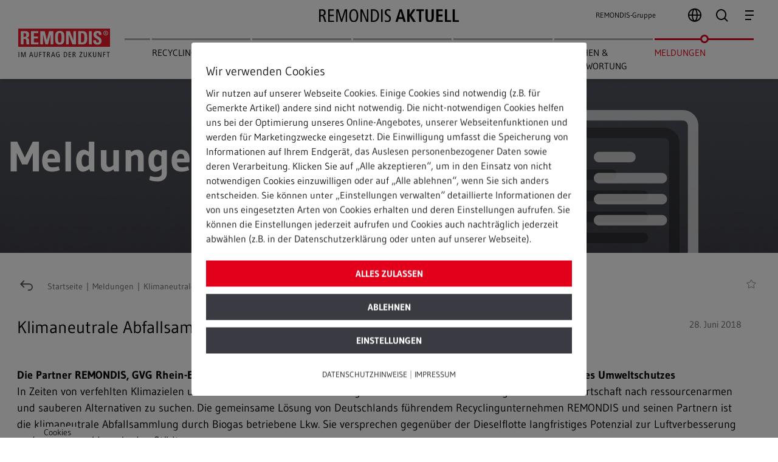

--- FILE ---
content_type: text/html; charset=UTF-8
request_url: https://remondis-aktuell.de/meldungen/klimaneutrale-abfallsammlung-in-erftstadt-und-pulheim-geplant/
body_size: 21587
content:
<!doctype html>
<html lang="de" class="no-js">
<head>
	
	<meta charset="UTF-8">
	
	<meta name="viewport" content="width=device-width, initial-scale=1, maximum-scale=1, user-scalable=0" /><meta property="og:title" content="Klimaneutrale Abfallsammlung in Erftstadt und Pulheim geplant // REMONDIS AKTUELL">
		<meta property="og:type" content="article" />
		<meta property="og:url" content="https://remondis-aktuell.de/meldungen/klimaneutrale-abfallsammlung-in-erftstadt-und-pulheim-geplant/" />
		<meta property="og:url" content="https://remondis-aktuell.de/meldungen/klimaneutrale-abfallsammlung-in-erftstadt-und-pulheim-geplant/" />
		<meta property="og:description" content="">
		<meta property="og:image" content="">
		<meta property="og:site_name" content="REMONDIS AKTUELL"> 
		<meta name="date" content="2018-06-28 14:22"/>
		<meta name="last-modified" content="2024-03-13 16:05"/>
		<meta property="article:tag" content="Meldungen"/>	<link rel="icon" href="https://remondis-aktuell.de/wp-content/uploads/2021/06/cropped-favicon-1-32x32.png" sizes="32x32" />
	<link rel="icon" href="https://remondis-aktuell.de/wp-content/uploads/2021/06/cropped-favicon-1-192x192.png" sizes="192x192" />
	<link rel="apple-touch-icon" href="https://remondis-aktuell.de/wp-content/uploads/2021/06/cropped-favicon-1-180x180.png" />
	<meta name="msapplication-TileImage" content="https://remondis-aktuell.de/wp-content/uploads/2021/06/cropped-favicon-1-270x270.png" />

		<link href='/font.css' rel='stylesheet' type='text/css' media='all' />
		
<meta name='robots' content='index, follow, max-image-preview:large, max-snippet:-1, max-video-preview:-1' />
	<style>img:is([sizes="auto" i], [sizes^="auto," i]) { contain-intrinsic-size: 3000px 1500px }</style>
	        <meta http-equiv="Content-Security-Policy" content="default-src 'self' 'unsafe-eval' 'unsafe-inline'    *.met.vgwort.de  https://webinaris.co www.webinaris.co        ;  script-src 'self' 'unsafe-eval' 'unsafe-inline' data:   *.met.vgwort.de   https://webinaris.co www.webinaris.co            https://js.stripe.com https://checkout.stripe.com;  style-src 'self' 'unsafe-inline'   *.met.vgwort.de      ;  img-src 'self' data:   *.met.vgwort.de   ;  connect-src *;  object-src 'self'   *.met.vgwort.de       ;  child-src 'self' blob:   *.met.vgwort.de       ;  form-action *;  frame-src 'self'   *.met.vgwort.de     https://webinaris.co www.webinaris.co          https://js.stripe.com https://hooks.stripe.com https://checkout.stripe.com https://hooks.stripe.com; *.mollie.com font-src 'self' data:;  media-src 'self'   *.met.vgwort.de       ; ">
        
	<!-- This site is optimized with the Yoast SEO plugin v25.1 - https://yoast.com/wordpress/plugins/seo/ -->
	<title>Klimaneutrale Abfallsammlung in Erftstadt und Pulheim geplant // REMONDIS Aktuell</title>
	<link rel="canonical" href="https://remondis-aktuell.de/meldungen/klimaneutrale-abfallsammlung-in-erftstadt-und-pulheim-geplant/" />
	<meta property="og:locale" content="de_DE" />
	<meta property="og:type" content="article" />
	<meta property="og:title" content="Klimaneutrale Abfallsammlung in Erftstadt und Pulheim geplant // REMONDIS Aktuell" />
	<meta property="og:url" content="https://remondis-aktuell.de/meldungen/klimaneutrale-abfallsammlung-in-erftstadt-und-pulheim-geplant/" />
	<meta property="og:site_name" content="REMONDIS Aktuell" />
	<meta property="article:published_time" content="2018-06-28T12:22:34+00:00" />
	<meta property="article:modified_time" content="2024-03-13T15:05:15+00:00" />
	<meta name="author" content="redakt22" />
	<meta name="twitter:card" content="summary_large_image" />
	<meta name="twitter:label1" content="Verfasst von" />
	<meta name="twitter:data1" content="redakt22" />
	<meta name="twitter:label2" content="Geschätzte Lesezeit" />
	<meta name="twitter:data2" content="4 Minuten" />
	<script type="application/ld+json" class="yoast-schema-graph">{"@context":"https://schema.org","@graph":[{"@type":"WebPage","@id":"https://remondis-aktuell.de/meldungen/klimaneutrale-abfallsammlung-in-erftstadt-und-pulheim-geplant/","url":"https://remondis-aktuell.de/meldungen/klimaneutrale-abfallsammlung-in-erftstadt-und-pulheim-geplant/","name":"Klimaneutrale Abfallsammlung in Erftstadt und Pulheim geplant // REMONDIS Aktuell","isPartOf":{"@id":"https://remondis-aktuell.de/#website"},"datePublished":"2018-06-28T12:22:34+00:00","dateModified":"2024-03-13T15:05:15+00:00","author":{"@id":"https://remondis-aktuell.de/#/schema/person/f40c71b592cf214d18055fa5e83767ba"},"breadcrumb":{"@id":"https://remondis-aktuell.de/meldungen/klimaneutrale-abfallsammlung-in-erftstadt-und-pulheim-geplant/#breadcrumb"},"inLanguage":"de","potentialAction":[{"@type":"ReadAction","target":["https://remondis-aktuell.de/meldungen/klimaneutrale-abfallsammlung-in-erftstadt-und-pulheim-geplant/"]}]},{"@type":"BreadcrumbList","@id":"https://remondis-aktuell.de/meldungen/klimaneutrale-abfallsammlung-in-erftstadt-und-pulheim-geplant/#breadcrumb","itemListElement":[{"@type":"ListItem","position":1,"name":"Home","item":"https://remondis-aktuell.de/"},{"@type":"ListItem","position":2,"name":"Klimaneutrale Abfallsammlung in Erftstadt und Pulheim geplant"}]},{"@type":"WebSite","@id":"https://remondis-aktuell.de/#website","url":"https://remondis-aktuell.de/","name":"REMONDIS Aktuell","description":"","potentialAction":[{"@type":"SearchAction","target":{"@type":"EntryPoint","urlTemplate":"https://remondis-aktuell.de/?s={search_term_string}"},"query-input":{"@type":"PropertyValueSpecification","valueRequired":true,"valueName":"search_term_string"}}],"inLanguage":"de"},{"@type":"Person","@id":"https://remondis-aktuell.de/#/schema/person/f40c71b592cf214d18055fa5e83767ba","name":"redakt22"}]}</script>
	<!-- / Yoast SEO plugin. -->


<link rel="preload" href="https://remondis-aktuell.de/wp-content/themes/salient/css/fonts/icomoon.woff?v=1.1" as="font" type="font/woff" crossorigin="anonymous"><style id='classic-theme-styles-inline-css' type='text/css'>
/*! This file is auto-generated */
.wp-block-button__link{color:#fff;background-color:#32373c;border-radius:9999px;box-shadow:none;text-decoration:none;padding:calc(.667em + 2px) calc(1.333em + 2px);font-size:1.125em}.wp-block-file__button{background:#32373c;color:#fff;text-decoration:none}
</style>
<style id='kia-post-subtitle-style-inline-css' type='text/css'>
.wp-block-kia-post-subtitle{box-sizing:border-box;word-break:break-word}.wp-block-kia-post-subtitle a{display:inline-block}.wp-block-kia-post-subtitle.no-subtitle{opacity:.333}

</style>
<style id='global-styles-inline-css' type='text/css'>
:root{--wp--preset--aspect-ratio--square: 1;--wp--preset--aspect-ratio--4-3: 4/3;--wp--preset--aspect-ratio--3-4: 3/4;--wp--preset--aspect-ratio--3-2: 3/2;--wp--preset--aspect-ratio--2-3: 2/3;--wp--preset--aspect-ratio--16-9: 16/9;--wp--preset--aspect-ratio--9-16: 9/16;--wp--preset--color--black: #000000;--wp--preset--color--cyan-bluish-gray: #abb8c3;--wp--preset--color--white: #ffffff;--wp--preset--color--pale-pink: #f78da7;--wp--preset--color--vivid-red: #cf2e2e;--wp--preset--color--luminous-vivid-orange: #ff6900;--wp--preset--color--luminous-vivid-amber: #fcb900;--wp--preset--color--light-green-cyan: #7bdcb5;--wp--preset--color--vivid-green-cyan: #00d084;--wp--preset--color--pale-cyan-blue: #8ed1fc;--wp--preset--color--vivid-cyan-blue: #0693e3;--wp--preset--color--vivid-purple: #9b51e0;--wp--preset--gradient--vivid-cyan-blue-to-vivid-purple: linear-gradient(135deg,rgba(6,147,227,1) 0%,rgb(155,81,224) 100%);--wp--preset--gradient--light-green-cyan-to-vivid-green-cyan: linear-gradient(135deg,rgb(122,220,180) 0%,rgb(0,208,130) 100%);--wp--preset--gradient--luminous-vivid-amber-to-luminous-vivid-orange: linear-gradient(135deg,rgba(252,185,0,1) 0%,rgba(255,105,0,1) 100%);--wp--preset--gradient--luminous-vivid-orange-to-vivid-red: linear-gradient(135deg,rgba(255,105,0,1) 0%,rgb(207,46,46) 100%);--wp--preset--gradient--very-light-gray-to-cyan-bluish-gray: linear-gradient(135deg,rgb(238,238,238) 0%,rgb(169,184,195) 100%);--wp--preset--gradient--cool-to-warm-spectrum: linear-gradient(135deg,rgb(74,234,220) 0%,rgb(151,120,209) 20%,rgb(207,42,186) 40%,rgb(238,44,130) 60%,rgb(251,105,98) 80%,rgb(254,248,76) 100%);--wp--preset--gradient--blush-light-purple: linear-gradient(135deg,rgb(255,206,236) 0%,rgb(152,150,240) 100%);--wp--preset--gradient--blush-bordeaux: linear-gradient(135deg,rgb(254,205,165) 0%,rgb(254,45,45) 50%,rgb(107,0,62) 100%);--wp--preset--gradient--luminous-dusk: linear-gradient(135deg,rgb(255,203,112) 0%,rgb(199,81,192) 50%,rgb(65,88,208) 100%);--wp--preset--gradient--pale-ocean: linear-gradient(135deg,rgb(255,245,203) 0%,rgb(182,227,212) 50%,rgb(51,167,181) 100%);--wp--preset--gradient--electric-grass: linear-gradient(135deg,rgb(202,248,128) 0%,rgb(113,206,126) 100%);--wp--preset--gradient--midnight: linear-gradient(135deg,rgb(2,3,129) 0%,rgb(40,116,252) 100%);--wp--preset--font-size--small: 13px;--wp--preset--font-size--medium: 20px;--wp--preset--font-size--large: 36px;--wp--preset--font-size--x-large: 42px;--wp--preset--spacing--20: 0.44rem;--wp--preset--spacing--30: 0.67rem;--wp--preset--spacing--40: 1rem;--wp--preset--spacing--50: 1.5rem;--wp--preset--spacing--60: 2.25rem;--wp--preset--spacing--70: 3.38rem;--wp--preset--spacing--80: 5.06rem;--wp--preset--shadow--natural: 6px 6px 9px rgba(0, 0, 0, 0.2);--wp--preset--shadow--deep: 12px 12px 50px rgba(0, 0, 0, 0.4);--wp--preset--shadow--sharp: 6px 6px 0px rgba(0, 0, 0, 0.2);--wp--preset--shadow--outlined: 6px 6px 0px -3px rgba(255, 255, 255, 1), 6px 6px rgba(0, 0, 0, 1);--wp--preset--shadow--crisp: 6px 6px 0px rgba(0, 0, 0, 1);}:where(.is-layout-flex){gap: 0.5em;}:where(.is-layout-grid){gap: 0.5em;}body .is-layout-flex{display: flex;}.is-layout-flex{flex-wrap: wrap;align-items: center;}.is-layout-flex > :is(*, div){margin: 0;}body .is-layout-grid{display: grid;}.is-layout-grid > :is(*, div){margin: 0;}:where(.wp-block-columns.is-layout-flex){gap: 2em;}:where(.wp-block-columns.is-layout-grid){gap: 2em;}:where(.wp-block-post-template.is-layout-flex){gap: 1.25em;}:where(.wp-block-post-template.is-layout-grid){gap: 1.25em;}.has-black-color{color: var(--wp--preset--color--black) !important;}.has-cyan-bluish-gray-color{color: var(--wp--preset--color--cyan-bluish-gray) !important;}.has-white-color{color: var(--wp--preset--color--white) !important;}.has-pale-pink-color{color: var(--wp--preset--color--pale-pink) !important;}.has-vivid-red-color{color: var(--wp--preset--color--vivid-red) !important;}.has-luminous-vivid-orange-color{color: var(--wp--preset--color--luminous-vivid-orange) !important;}.has-luminous-vivid-amber-color{color: var(--wp--preset--color--luminous-vivid-amber) !important;}.has-light-green-cyan-color{color: var(--wp--preset--color--light-green-cyan) !important;}.has-vivid-green-cyan-color{color: var(--wp--preset--color--vivid-green-cyan) !important;}.has-pale-cyan-blue-color{color: var(--wp--preset--color--pale-cyan-blue) !important;}.has-vivid-cyan-blue-color{color: var(--wp--preset--color--vivid-cyan-blue) !important;}.has-vivid-purple-color{color: var(--wp--preset--color--vivid-purple) !important;}.has-black-background-color{background-color: var(--wp--preset--color--black) !important;}.has-cyan-bluish-gray-background-color{background-color: var(--wp--preset--color--cyan-bluish-gray) !important;}.has-white-background-color{background-color: var(--wp--preset--color--white) !important;}.has-pale-pink-background-color{background-color: var(--wp--preset--color--pale-pink) !important;}.has-vivid-red-background-color{background-color: var(--wp--preset--color--vivid-red) !important;}.has-luminous-vivid-orange-background-color{background-color: var(--wp--preset--color--luminous-vivid-orange) !important;}.has-luminous-vivid-amber-background-color{background-color: var(--wp--preset--color--luminous-vivid-amber) !important;}.has-light-green-cyan-background-color{background-color: var(--wp--preset--color--light-green-cyan) !important;}.has-vivid-green-cyan-background-color{background-color: var(--wp--preset--color--vivid-green-cyan) !important;}.has-pale-cyan-blue-background-color{background-color: var(--wp--preset--color--pale-cyan-blue) !important;}.has-vivid-cyan-blue-background-color{background-color: var(--wp--preset--color--vivid-cyan-blue) !important;}.has-vivid-purple-background-color{background-color: var(--wp--preset--color--vivid-purple) !important;}.has-black-border-color{border-color: var(--wp--preset--color--black) !important;}.has-cyan-bluish-gray-border-color{border-color: var(--wp--preset--color--cyan-bluish-gray) !important;}.has-white-border-color{border-color: var(--wp--preset--color--white) !important;}.has-pale-pink-border-color{border-color: var(--wp--preset--color--pale-pink) !important;}.has-vivid-red-border-color{border-color: var(--wp--preset--color--vivid-red) !important;}.has-luminous-vivid-orange-border-color{border-color: var(--wp--preset--color--luminous-vivid-orange) !important;}.has-luminous-vivid-amber-border-color{border-color: var(--wp--preset--color--luminous-vivid-amber) !important;}.has-light-green-cyan-border-color{border-color: var(--wp--preset--color--light-green-cyan) !important;}.has-vivid-green-cyan-border-color{border-color: var(--wp--preset--color--vivid-green-cyan) !important;}.has-pale-cyan-blue-border-color{border-color: var(--wp--preset--color--pale-cyan-blue) !important;}.has-vivid-cyan-blue-border-color{border-color: var(--wp--preset--color--vivid-cyan-blue) !important;}.has-vivid-purple-border-color{border-color: var(--wp--preset--color--vivid-purple) !important;}.has-vivid-cyan-blue-to-vivid-purple-gradient-background{background: var(--wp--preset--gradient--vivid-cyan-blue-to-vivid-purple) !important;}.has-light-green-cyan-to-vivid-green-cyan-gradient-background{background: var(--wp--preset--gradient--light-green-cyan-to-vivid-green-cyan) !important;}.has-luminous-vivid-amber-to-luminous-vivid-orange-gradient-background{background: var(--wp--preset--gradient--luminous-vivid-amber-to-luminous-vivid-orange) !important;}.has-luminous-vivid-orange-to-vivid-red-gradient-background{background: var(--wp--preset--gradient--luminous-vivid-orange-to-vivid-red) !important;}.has-very-light-gray-to-cyan-bluish-gray-gradient-background{background: var(--wp--preset--gradient--very-light-gray-to-cyan-bluish-gray) !important;}.has-cool-to-warm-spectrum-gradient-background{background: var(--wp--preset--gradient--cool-to-warm-spectrum) !important;}.has-blush-light-purple-gradient-background{background: var(--wp--preset--gradient--blush-light-purple) !important;}.has-blush-bordeaux-gradient-background{background: var(--wp--preset--gradient--blush-bordeaux) !important;}.has-luminous-dusk-gradient-background{background: var(--wp--preset--gradient--luminous-dusk) !important;}.has-pale-ocean-gradient-background{background: var(--wp--preset--gradient--pale-ocean) !important;}.has-electric-grass-gradient-background{background: var(--wp--preset--gradient--electric-grass) !important;}.has-midnight-gradient-background{background: var(--wp--preset--gradient--midnight) !important;}.has-small-font-size{font-size: var(--wp--preset--font-size--small) !important;}.has-medium-font-size{font-size: var(--wp--preset--font-size--medium) !important;}.has-large-font-size{font-size: var(--wp--preset--font-size--large) !important;}.has-x-large-font-size{font-size: var(--wp--preset--font-size--x-large) !important;}
:where(.wp-block-post-template.is-layout-flex){gap: 1.25em;}:where(.wp-block-post-template.is-layout-grid){gap: 1.25em;}
:where(.wp-block-columns.is-layout-flex){gap: 2em;}:where(.wp-block-columns.is-layout-grid){gap: 2em;}
:root :where(.wp-block-pullquote){font-size: 1.5em;line-height: 1.6;}
</style>
<link rel='stylesheet' id='pixelmate-public-css-css' href='https://remondis-aktuell.de/wp-content/plugins/pixelmate/public//assets/css/pixelmate.css?ver=6.8.1' type='text/css' media='all' />
<link rel='stylesheet' id='wordpress-multilingual-multisite-public-css' href='https://remondis-aktuell.de/wp-content/plugins/wordpress-multilingual-multisite/assets/css/wordpress-multilingual-multisite-public.css?ver=1.0.0' type='text/css' media='all' />
<link rel='stylesheet' id='font-awesome-css' href='https://remondis-aktuell.de/wp-content/themes/salient/css/font-awesome.min.css?ver=4.7.1' type='text/css' media='all' />
<link rel='stylesheet' id='salient-grid-system-css' href='https://remondis-aktuell.de/wp-content/themes/salient/css/grid-system.css?ver=13.0.5' type='text/css' media='all' />
<link rel='stylesheet' id='main-styles-css' href='https://remondis-aktuell.de/wp-content/themes/salient/css/style.css?ver=13.0.5' type='text/css' media='all' />
<style id='main-styles-inline-css' type='text/css'>

		@font-face{
		     font-family:'Open Sans';
		     src:url('https://remondis-aktuell.de/wp-content/themes/salient/css/fonts/OpenSans-Light.woff') format('woff');
		     font-weight:300;
		     font-style:normal
		}
		 @font-face{
		     font-family:'Open Sans';
		     src:url('https://remondis-aktuell.de/wp-content/themes/salient/css/fonts/OpenSans-Regular.woff') format('woff');
		     font-weight:400;
		     font-style:normal
		}
		 @font-face{
		     font-family:'Open Sans';
		     src:url('https://remondis-aktuell.de/wp-content/themes/salient/css/fonts/OpenSans-SemiBold.woff') format('woff');
		     font-weight:600;
		     font-style:normal
		}
		 @font-face{
		     font-family:'Open Sans';
		     src:url('https://remondis-aktuell.de/wp-content/themes/salient/css/fonts/OpenSans-Bold.woff') format('woff');
		     font-weight:700;
		     font-style:normal
		}
</style>
<link rel='stylesheet' id='nectar-header-layout-centered-menu-css' href='https://remondis-aktuell.de/wp-content/themes/salient/css/header/header-layout-centered-menu.css?ver=13.0.5' type='text/css' media='all' />
<link rel='stylesheet' id='nectar-single-styles-css' href='https://remondis-aktuell.de/wp-content/themes/salient/css/single.css?ver=13.0.5' type='text/css' media='all' />
<link rel='stylesheet' id='nectar-element-recent-posts-css' href='https://remondis-aktuell.de/wp-content/themes/salient/css/elements/element-recent-posts.css?ver=13.0.5' type='text/css' media='all' />
<link rel='stylesheet' id='responsive-css' href='https://remondis-aktuell.de/wp-content/themes/salient/css/responsive.css?ver=13.0.5' type='text/css' media='all' />
<link rel='stylesheet' id='skin-material-css' href='https://remondis-aktuell.de/wp-content/themes/salient/css/skin-material.css?ver=13.0.5' type='text/css' media='all' />
<link rel='stylesheet' id='salient-wp-menu-dynamic-css' href='https://remondis-aktuell.de/wp-content/uploads/salient/menu-dynamic.css?ver=75764' type='text/css' media='all' />
<link rel='stylesheet' id='simple-favorites-css' href='https://remondis-aktuell.de/wp-content/plugins/favorites_23/assets/css/favorites.css?ver=2.3.3' type='text/css' media='all' />
<link rel='stylesheet' id='js_composer_front-css' href='https://remondis-aktuell.de/wp-content/plugins/js_composer_salient/assets/css/js_composer.min.css?ver=6.6.0' type='text/css' media='all' />
<link rel='stylesheet' id='dynamic-css-css' href='https://remondis-aktuell.de/wp-content/themes/salient/css/salient-dynamic-styles-multi-id-1.css?ver=53212' type='text/css' media='all' />
<style id='dynamic-css-inline-css' type='text/css'>
#page-header-bg h1,#page-header-bg .subheader,.nectar-box-roll .overlaid-content h1,.nectar-box-roll .overlaid-content .subheader,#page-header-bg #portfolio-nav a i,body .section-title #portfolio-nav a:hover i,.page-header-no-bg h1,.page-header-no-bg span,#page-header-bg #portfolio-nav a i,#page-header-bg span,#page-header-bg #single-below-header a:hover,#page-header-bg #single-below-header a:focus,#page-header-bg.fullscreen-header .author-section a{color:#ffffff!important;}body #page-header-bg .pinterest-share i,body #page-header-bg .facebook-share i,body #page-header-bg .linkedin-share i,body #page-header-bg .twitter-share i,body #page-header-bg .google-plus-share i,body #page-header-bg .icon-salient-heart,body #page-header-bg .icon-salient-heart-2{color:#ffffff;}#page-header-bg[data-post-hs="default_minimal"] .inner-wrap > a:not(:hover){color:#ffffff;border-color:rgba(255,255,255,0.4);}.single #page-header-bg #single-below-header > span{border-color:rgba(255,255,255,0.4);}body .section-title #portfolio-nav a:hover i{opacity:0.75;}.single #page-header-bg .blog-title #single-meta .nectar-social.hover > div a,.single #page-header-bg .blog-title #single-meta > div a,.single #page-header-bg .blog-title #single-meta ul .n-shortcode a,#page-header-bg .blog-title #single-meta .nectar-social.hover .share-btn{border-color:rgba(255,255,255,0.4);}.single #page-header-bg .blog-title #single-meta .nectar-social.hover > div a:hover,#page-header-bg .blog-title #single-meta .nectar-social.hover .share-btn:hover,.single #page-header-bg .blog-title #single-meta div > a:hover,.single #page-header-bg .blog-title #single-meta ul .n-shortcode a:hover,.single #page-header-bg .blog-title #single-meta ul li:not(.meta-share-count):hover > a{border-color:rgba(255,255,255,1);}.single #page-header-bg #single-meta div span,.single #page-header-bg #single-meta > div a,.single #page-header-bg #single-meta > div i{color:#ffffff!important;}.single #page-header-bg #single-meta ul .meta-share-count .nectar-social a i{color:rgba(255,255,255,0.7)!important;}.single #page-header-bg #single-meta ul .meta-share-count .nectar-social a:hover i{color:rgba(255,255,255,1)!important;}@media only screen and (min-width:1000px){body #ajax-content-wrap.no-scroll{min-height:calc(100vh - 116px);height:calc(100vh - 116px)!important;}}@media only screen and (min-width:1000px){#page-header-wrap.fullscreen-header,#page-header-wrap.fullscreen-header #page-header-bg,html:not(.nectar-box-roll-loaded) .nectar-box-roll > #page-header-bg.fullscreen-header,.nectar_fullscreen_zoom_recent_projects,#nectar_fullscreen_rows:not(.afterLoaded) > div{height:calc(100vh - 115px);}.wpb_row.vc_row-o-full-height.top-level,.wpb_row.vc_row-o-full-height.top-level > .col.span_12{min-height:calc(100vh - 115px);}html:not(.nectar-box-roll-loaded) .nectar-box-roll > #page-header-bg.fullscreen-header{top:116px;}.nectar-slider-wrap[data-fullscreen="true"]:not(.loaded),.nectar-slider-wrap[data-fullscreen="true"]:not(.loaded) .swiper-container{height:calc(100vh - 114px)!important;}.admin-bar .nectar-slider-wrap[data-fullscreen="true"]:not(.loaded),.admin-bar .nectar-slider-wrap[data-fullscreen="true"]:not(.loaded) .swiper-container{height:calc(100vh - 114px - 32px)!important;}}.screen-reader-text,.nectar-skip-to-content:not(:focus){border:0;clip:rect(1px,1px,1px,1px);clip-path:inset(50%);height:1px;margin:-1px;overflow:hidden;padding:0;position:absolute!important;width:1px;word-wrap:normal!important;}
</style>
<link rel='stylesheet' id='salient-child-style-css' href='https://remondis-aktuell.de/wp-content/themes/salient-child/style.css?ver=13.0.5' type='text/css' media='all' />
<link rel='stylesheet' id='salient-child-print-css' href='https://remondis-aktuell.de/wp-content/themes/salient-child/print.css?ver=13.0.5' type='text/css' media='all' />
<script type="text/javascript" src="https://remondis-aktuell.de/wp-includes/js/jquery/jquery.min.js?ver=3.7.1" id="jquery-core-js"></script>
<script type="text/javascript" src="https://remondis-aktuell.de/wp-includes/js/jquery/jquery-migrate.min.js?ver=3.4.1" id="jquery-migrate-js"></script>
<script type="text/javascript" id="pixelmate-public-js-js-extra">
/* <![CDATA[ */
var js_options = {"google_fonts":[],"flexTracking":[{"aktivieren":true,"name":"Matomo","platzierung":"Header","anbieter":"","kategorie":"tracking","beschreibung":"Auf unseren Webseiten verwenden wir eine auf unseren eigenen Servern implementierte Version von Matomo. Anhand dieser Auswertung m\u00f6chten wir insbesondere nachvollziehen, welche unserer Seiten wie oft und wie lange aufgerufen werden.<br><br>\r\n\r\n<b>1. _pk_id.83.6ba4<\/b><br>\r\nDer Cookie ist Teil des Webanalyse-Tools Matomo und dient dazu, Benutzeraktivit\u00e4ten auf der Webseite zu verfolgen. Das Cookie enth\u00e4lt eine eindeutige ID, die es Matomo erm\u00f6glicht, die Aktivit\u00e4ten eines bestimmten Benutzers \u00fcber mehrere Seitenaufrufe hinweg zu verfolgen.\r\nSpeicherdauer: 13 Monate.<br><br>\r\n\r\n<b>2. _pk_ref.83.6ba4<\/b><br>\r\nDieser Cookie ist ebenfalls Teil des Webanalyse-Tools Matomo und speichert Informationen dar\u00fcber, von welcher Webseite ein Besucher auf unsere Webseite gekommen ist. Der Cookie enth\u00e4lt eine URL, die angibt, von welcher Webseite der Besucher kam, sowie einen Zeitstempel.\r\nSpeicherdauer: 6 Monate.<br><br>\r\n\r\n<b>3. _pk_ses.83.6ba4<\/b><br>\r\nDer Cookie ist ebenfalls Teil des Webanalyse-Tools Matomo und dient dazu, die Sitzungsdaten eines Benutzers zu verfolgen. Der Cookie enth\u00e4lt eine eindeutige Session-ID, die es Matomo erm\u00f6glicht, die Aktivit\u00e4ten eines bestimmten Benutzers w\u00e4hrend seiner aktuellen Sitzung auf der Webseite zu verfolgen. Da dieser Cookie ein Session-Cookie ist, wird dieser automatisch gel\u00f6scht, sobald der Benutzer seinen Browser schlie\u00dft oder seine Sitzung auf der Webseite beendet.","code":"<script>\r\n  var _paq = window._paq = window._paq || [];\r\n  window._paq=_paq\r\n  \/* tracker methods like \"setCustomDimension\" should be called before \"trackPageView\" *\/\r\n  _paq.push(['trackPageView']);\r\n  _paq.push(['enableLinkTracking']);\r\n  (function() {\r\n    var u=\"https:\/\/remondis-matomo.de\/\";\r\n    _paq.push(['setTrackerUrl', u+'matomo.php']);\r\n    _paq.push(['setSiteId', '83']);\r\n    var d=document, g=d.createElement('script'), s=d.getElementsByTagName('script')[0];\r\n    g.async=true; g.src=u+'matomo.js'; s.parentNode.insertBefore(g,s);\r\n  })();\r\n<\/script>","cookieinfo":"_pk_id.83.6ba4, _pk_ref.83.6ba4, _pk_ses.83.6ba4","id":"Matomo","linkcheck":false,"dselink":"https:\/\/remondis-aktuell.de\/datenschutzhinweise\/"}],"flexWerbung":[],"flexNotwendig":{"1":{"aktivieren":true,"name":"Auflistung Cookies","platzierung":"Header","anbieter":"","kategorie":"notwendig","beschreibung":"<b>1. wp-settings<\/b><br>\r\n\r\nDer Cookie dient dazu um die Ansicht der Admin-Schnittstelle anzupassen. Dieser Cookie ist nur f\u00fcr die Webadministratoren relevant.<br>\r\nSpeicherdauer: 1 Jahr.<br><br>\r\n\r\n<b>2. wp-settings-time<\/b><br>\r\n\r\nSession-Cookie f\u00fcr das WordPress-Benutzer-Management<br>\r\nDieser Cookie ist nur f\u00fcr die Webadministratoren relevant. Es werden keine personenbezogenen Daten verarbeitet.<br><br>\r\n\r\n<b>3. wordpress_logged_in<\/b><br>\r\n\r\nSession-Cookie f\u00fcr das WordPress-Benutzer-Management<br>\r\nDieser Cookie ist nur f\u00fcr die Webadministratoren relevant und dient zur Identifizierung des eingeloggten Users.<br><br>\r\n\r\n<b>4. wp-saving-post<\/b><br>\r\n\r\nCookie f\u00fcr den WordPress Editor<br>\r\nDient zum automatischen Speichern eines Beitrags, welcher im Editor erstellt wurde.<br>\r\nSpeicherdauer: 1 Tag.<br><br>\r\n\r\n<b>5. wordpress_sec<\/b><br>\r\n\r\nSicherheits Cookie um Manipulationen zu verhindern.<br>\r\nSpeicherdauer: 2 Wochen.<br><br>\r\n\r\n<b>6. wordpress_test_cookie<\/b><br>\r\n\r\nSession-Cookie um zu ermitteln ob Cookies gesetzt werden k\u00f6nnen.<br><br>\r\n\r\n<b>7. PHPSESSID<\/b><br>\r\n\r\nSession-Cookie f\u00fcr den Betrieb einer PHP-Website<br>\r\nEr dient der Wiedererkennung Ihres Browsers f\u00fcr diverse Zwecke (beispielsweise f\u00fcr das Merken Ihrer Spracheinstellung). Speicherdauer: solange das Browserfenster ge\u00f6ffnet ist.<br><br>\r\n\r\n<b>8. simplefavorites<\/b><br>\r\n\r\nDer Cookie merkt sich ausgew\u00e4hlte gespeicherte Artikel. Es werden keine personenbezogenen Daten gespeichert.<br>\r\nSpeicherdauer: 1 Jahr.<br><br>\r\n\r\n<b>9. wordpress_pixemate<\/b><br>\r\n\r\nDer Cookie speichert die ausgew\u00e4hlten Einstellungen des Cookie-Banners.<br>\r\nSpeicherdauer: 14 Tage.","code":"","cookieinfo":"wp-settings, wp-settings-time, wordpress_logged_in, wp-saving-post, wordpress_sec, wordpress_test_cookie, PHPSESSID, simplefavorites, wordpress_pixemate","id":"AuflistungCookies","linkcheck":false,"dselink":"https:\/\/remondis-aktuell.de\/datenschutzhinweise\/"}},"flexSonstige":[],"webinaris":"","webinaris_load":"0","pixelmate_script":"0","pixelmate_script_code_head":"","pixelmate_script_code_body":"","pixelmate_script_code_footer":"","pixelmate_script_stats":"0","pixelmate_script_code_head_stats":"","pixelmate_script_code_body_stats":"","pixelmate_script_code_footer_stats":"","pixelmate_tag_manager":"0","pixelmate_gtm":"GTM-0000000","domain":"de","full_domain":"https:\/\/remondis-aktuell.de","wpmllang":"no-wpml","gen_banner_aktiv":"1","gen_banner_delay":"0","gen_individuell":"1","gen_heading":"Wir verwenden Cookies","gen_text":"Wir nutzen auf unserer Webseite Cookies. Einige Cookies sind notwendig (z.B. f\u00fcr Gemerkte Artikel) andere sind nicht notwendig. Die nicht-notwendigen Cookies helfen uns bei der Optimierung unseres Online-Angebotes, unserer Webseitenfunktionen und werden f\u00fcr Marketingzwecke eingesetzt. Die Einwilligung umfasst die Speicherung von Informationen auf Ihrem Endger\u00e4t, das Auslesen personenbezogener Daten sowie deren Verarbeitung. Klicken Sie auf \u201eAlle akzeptieren\u201c, um in den Einsatz von nicht notwendigen Cookies einzuwilligen oder auf \u201eAlle ablehnen\u201c, wenn Sie sich anders entscheiden. Sie k\u00f6nnen unter \u201eEinstellungen verwalten\u201c detaillierte Informationen der von uns eingesetzten Arten von Cookies erhalten und deren Einstellungen aufrufen. Sie k\u00f6nnen die Einstellungen jederzeit aufrufen und Cookies auch nachtr\u00e4glich jederzeit abw\u00e4hlen (z.B. in der Datenschutzerkl\u00e4rung oder unten auf unserer Webseite).","gen_allow_text":"Alles zulassen","gen_single_text":"Einstellungen","gen_deny_text":"Ablehnen","gen_dse_text":"Datenschutzhinweise","gen_impressum_text":"Impressum","speicherdauer_der_cookies":"14","cookies_secure":"0","alt_track":"0","pix_settings_check":"1","pix_settings_uberschrift":"Cookie-Einstellungen","pix_settings_hinweis_dse":"Hier k\u00f6nnen die auf dieser Website verwendeten externen Dienste eingesehen und einzeln zugelassen\/abgelehnt werden.","pix_settings_notwendige_c":"notwendige Cookies akzeptieren","pix_settings_notwendige_c_text":"","pix_settings_statistik":"Statistik Cookies akzeptieren","pix_settings_statistik_text":"","pix_settings_statistik_aus":"","pix_settings_werbung":"Werbung erlauben (z.B. Facebook, Adsense...)","pix_settings_werbung_text":"","pix_settings_werbung_aus":"1","pix_settings_videos":"externe Medien erlauben (z.B. YouTube, Vimeo...)","pix_settings_videos_text":"","pix_settings_videos_aus":"1","pix_settings_sonstige":"sonstige externe Inhalte erlauben (z.B. Twitter, Webinaris...)","pix_settings_sonstige_text":"","pix_settings_sonstige_aus":"1","pix_settings_speichern_button":"speichern","pix_settings_more":"mehr","pix_settings_dse_ex":"Datenschutzerkl\u00e4rung","design_pos":"Fullscreen","elmentor_popup_id":"","pixelmate_logo_check":"0","pixelmate_logo":"","banner_padding_oben":"24","box_margin":"0px 0px 0px 0px","box_border_width":"0px 0px 0px 0px","box_border_style":"solid","box_border_color":"#ffffff","box_padding":"24px 24px 24px 24px","box_border_radius":"4px 4px 4px 4px","box_bg_color":"#ffffff","box_color_title":"#212121","box_color_text":"#212121","box_bg_verlauf":"0","box_bg_verlauf_1":"#ffffff","box_bg_verlauf_2":"#ffffff","box_shadow":"0","box_shadow_h":"3","box_shadow_v":"0","box_shadow_blur":"3","box_shadow_color":"#000000","box_h_font_size":"20","box_font_size":"16","box_line_height":"1","pixelmate_text_align":"left","cb_aktiv":"1","cb_position":"unten links","cb_font_size":"14","cb_background":"#FFFFFF","cb_color":"#212121","cb_important":"1","btn_bg_color":"#e2001a","btn_color":"#ffffff","btn_border_color":"rgba(0,0,0,0.06)","btn_border_width":"0","btn_border_radius":"0","btn_deny_bg_color":"#393a42","btn_deny_color":"#ffffff","btn_deny_border_color":"#393a42","btn_deny_border_width":"0","btn_deny_border_radius":"0","btn_set_bg_color":"#393a42","btn_set_color":"#ffffff","btn_set_border_color":"#212121","btn_set_border_width":"0","btn_set_border_radius":"0","ga":"0","gaText":null,"gaId":"UA-000000","ga2":null,"gaId2":null,"gaAno":"1","google_optimize_aktivieren":"0","google_optimize_id":"000000","ga_cookie_duration":"730","ga_cookies_ssl":"0","media_youtube":"0","media_youtube_text":"YouTube ist eine Videohosting Plattform. Durch die externe Einbindung von Videos werden personenbezogene Daten an YouTube \u00fcbermittelt.","media_vimeo":"0","media_vimeo_text":"Vimeo ist eine Videohosting Plattform. Durch die externe Einbindung von Videos werden personenbezogene Daten an Vimeo \u00fcbermittelt.","media_twitter":"0","media_twitter_text":"Twitter ist ein Nachrichtendienst. Durch das einbetten von Twitter Beitr\u00e4gen auf unserer Website werden personenbezogene Daten an Twitter \u00fcbermittelt.","media_gmaps":"0","media_gmaps_text":"Wir haben auf unserer Website interaktive Karten mit Hilfe von Google Maps der Google LLC. (\u201eGoogle\u201c) integriert. Die Karten werden nur angezeigt, wenn Sie dem Setzen und Auslesen von Cookies durch Google zustimmen. Dadurch k\u00f6nnen personenbezogene Daten an Google \u00fcbermittelt werden.","media_osm":"0","media_osm_text":"Durch die Einbettung von Google Maps auf unserer Website werden personenbezogene Daten an Google \u00fcbermittelt.","media_calendly":"0","media_calendly_text":"Calendly ist Buchungstool. Durch die Einbettung auf unserer Website werden personenbezogene Daten an Calendly \u00fcbermittelt.","media_xing_events":"0","media_xing_events_text":"Durch die Einbettung von Xing werden personenbezogene Daten an Xing \u00fcbermittelt.","media_libsyn":"0","media_libsyn_text":"Durch die Einbettung des Podcast Players von Libsyn werden personenbezogene Daten an Libsyn \u00fcbermittelt.","media_trustindex":"0","media_trustindex_text":"Durch die Einbettung der Google Reviews werden Daten an Trustindex.io \u00fcbermittelt.","media_recaptcha":"0","media_recaptcha_text":"ReCaptcha muss auf unserer Website geladen werden, um Kontaktanfragen zu versenden.","dse_extern":"","dse_extern_url":null,"impressum_extern":"","impressum_extern_url":null,"fb":"0","fbText":null,"fbId":"00000000","fb_opt_out":"","fb_consent_mode":null,"csp":"1","csp_admin":"","youtubeIn":"0","youtubeHeading":null,"youtubeText":null,"vimeoIn":"","vimeoHeading":null,"vimeoText":null,"wlVimeo":"0","wlYoutube":"0","wlGmaps":"0","wlReCaptcha":"0","dse":"https:\/\/remondis-aktuell.de\/datenschutzhinweise\/","impressum":"https:\/\/remondis-aktuell.de\/impressum\/","protokoll":null,"txt_cookie_banner_heading":"Wir verwenden Cookies","txt_cookie_banner":"Wir nutzen auf unserer Webseite Cookies. Einige Cookies sind notwendig (z.B. f\u00fcr den Warenkorb) andere sind nicht notwendig. Die nicht-notwendigen Cookies helfen uns bei der Optimierung unseres Online-Angebotes, unserer Webseitenfunktionen und werden f\u00fcr Marketingzwecke eingesetzt.\nDie Einwilligung umfasst die Speicherung von Informationen auf Ihrem Endger\u00e4t, das Auslesen personenbezogener Daten sowie deren Verarbeitung. \nKlicken Sie auf \u201eAlle akzeptieren\u201c, um in den Einsatz von nicht notwendigen Cookies einzuwilligen oder auf \u201eAlle ablehnen\u201c, wenn Sie sich anders entscheiden.\nSie k\u00f6nnen unter \u201eEinstellungen verwalten\u201c detaillierte Informationen der von uns eingesetzten Arten von Cookies erhalten und deren Einstellungen aufrufen. \nSie k\u00f6nnen die Einstellungen jederzeit aufrufen und Cookies auch nachtr\u00e4glich jederzeit abw\u00e4hlen (z.B. in der Datenschutzerkl\u00e4rung oder unten auf unserer Webseite).","txt_btn_allow":"Alle akzeptieren","txt_btn_deny":"Alle ablehnen","txt_btn_settings":"Einstellungen","txt_datenschutz":"Datenschutz","txt_impressum":"Impressum","txt_datenschutz_hinweis":"Mehr Informationen zu den verwendeten Diensten auf dieser Website stehen in der Datenschutzerkl\u00e4rung.","txt_allow":"Akzeptieren","txt_youtube_heading":"YouTube aktivieren?","txt_youtube_content":"YouTube Videos k\u00f6nnen nur angezeigt werden, wenn Cookies gesetzt werden d\u00fcrfen.","txt_youtube_footer":"Wenn YouTube f\u00fcr diese Website aktiviert wurde, werden Daten an YouTube \u00fcbermittelt und ausgewertet. Mehr dazu in der Datenschutzerkl\u00e4rung von YouTube:","txt_vimeo_heading":"Vimeo aktivieren?","txt_vimeo_content":"Vimeo Videos k\u00f6nnen nur angezeigt werden, wenn Cookies gesetzt werden d\u00fcrfen.","txt_vimeo_footer":"Wenn Vimeo auf dieser Website aktiviert wird, werden personenbezogene Daten zu Vimeo \u00fcbermittelt und ausgewertet. Mehr dazu in der Vimeo Datenschutzerkl\u00e4rung: ","txt_gmaps_heading":"Google Maps aktivieren?","txt_gmaps_content":"Google Maps kann nur aktiviert werden, wenn Cookies gesetzt werden d\u00fcrfen.","txt_gmaps_footer":"Wenn Google Maps aktiviert wurde, werden personenbezogene Daten an Google gesendet und verarbeitet. Mehr dazu in der Datenschutzerkl\u00e4rung von Google:","txt_osm_heading":"Open Street Maps aktivieren?","txt_osm_content":"Hier w\u00fcrden wir gerne eine Karte von Open Street Maps anzeigen und daf\u00fcr Cookies setzen. ","txt_osm_footer":"Wenn Open Street Maps f\u00fcr diese Seite aktiviert ist, werden personenbezogene Daten an openstreetmap.de \u00fcbermittelt und verarbeitet. Weitere Informationen findest du in den Datenschutzbestimmungen von OpenStreetMap: ","txt_twitter_heading":"Twitter aktivieren?","txt_twitter_content":"Hier w\u00fcrden wir gerne Inhalte von Twitter anzeigen.","txt_twitter_footer":"Wenn diese Inhalte auf dieser Website geladen werden d\u00fcrfen, wird eine externe Verbindung zu Twitter hergestellt und es k\u00f6nnen Cookies gesetzt werden.","txt_libsyn_heading":"Libsyn Podcast aktivieren?","txt_libsyn_content":"Hier w\u00fcrden wir gerne den Podcast Player von Libsyn anzeigen. Dazu m\u00fcssen Cookies gesetzt werden und es wird eine externe Verbindung zu Libsyn.com aufgebaut.","txt_libsyn_footer":"Wenn der Podcast Player von Libsyn.com aktiviert wird, werden personenbezogene Daten an Libsyn gesendet und verarbeitet. Mehr dazu findest du hier:","txt_trustindex_heading":"Google Reviews anzeigen?","txt_trustindex_content":"An dieser Stelle w\u00fcrden wir gerne Google Reviews einblenden. Daf\u00fcr muss eine Verbindung zu trustindex.io hergestellt werden.","txt_trustindex_footer":"F\u00fcr mehr Informationen findest du die Datenschutzerkl\u00e4rung von trustindex.io ","txt_here":"hier","txt_more":"mehr erfahren","calendly_h2":"Jetzt buchen","calendly_text":"F\u00fcr Buchungen nutzen wir das externe Tool Calendly. Wenn es aktiviert wird, werden personenbezogene Daten an Calendly \u00fcbermittelt und verarbeitet. ","calendly_btn":"weiter","xing_h2":"Xing Events anzeigen","xing_text":"Um Xing Events auf dieser Website anzeigen zu k\u00f6nnen, m\u00fcssen Cookies gesetzt werden.","xing_btn":"weiter","issingle":"yes","pixe_test":{"margin":"0px 0px 0px 0px","border":"0px solid ","padding":"12px 24px 24px 24px","border-radius":"5px","margin-top":"0px","margin-right":"0px","margin-bottom":"0px","margin-left":"0px","border-top":"0px","border-right":"0px","border-bottom":"0px","border-left":"0px","padding-top":"12px","padding-right":"24px","padding-bottom":"24px","padding-left":"24px","background-color":"#ffffff","border-color":"","color":"#0a0a0a","border-style":"solid","border-top-left-radius":"4px","border-bottom-left-radius":"4px","border-top-right-radius":"4px","border-bottom-right-radius":"4px"},"client_ip":"13.59.104.46","wpml_exists":"0","sprachumschalter_aktivieren":"0","ajaxurl":"https:\/\/remondis-aktuell.de\/wp-admin\/admin-ajax.php","nonce":"f6ce5c97b4","elementor":"false","divi_builder":"false"};
/* ]]> */
</script>
<script type="module" async src="https://remondis-aktuell.de/wp-content/plugins/pixelmate/public//assets/js/dist/bundle.js?ver=1.0.0"></script><script type="text/javascript" id="favorites-js-extra">
/* <![CDATA[ */
var favorites_data = {"ajaxurl":"https:\/\/remondis-aktuell.de\/wp-admin\/admin-ajax.php","nonce":"fbf121b27c","favorite":"<img src=\"\/wp-content\/uploads\/2021\/06\/star.svg\" style=\"width:20px;\" \/>","favorited":"<img src=\"\/wp-content\/uploads\/2021\/06\/star_filled.svg\" style=\"width:20px;\" \/>","includecount":"","indicate_loading":"","loading_text":"Loading","loading_image":"","loading_image_active":"","loading_image_preload":"","cache_enabled":"1","button_options":{"button_type":"custom","custom_colors":false,"box_shadow":false,"include_count":false,"default":{"background_default":false,"border_default":false,"text_default":false,"icon_default":false,"count_default":false},"active":{"background_active":false,"border_active":false,"text_active":false,"icon_active":false,"count_active":false}},"authentication_modal_content":"<p>Please login to add favorites.<\/p><p><a href=\"#\" data-favorites-modal-close>Dismiss this notice<\/a><\/p>","authentication_redirect":"","dev_mode":"","logged_in":"","user_id":"0","authentication_redirect_url":"https:\/\/remondis-aktuell.de\/wp-login.php"};
/* ]]> */
</script>
<script type="text/javascript" src="https://remondis-aktuell.de/wp-content/plugins/favorites_23/assets/js/favorites.min.js?ver=2.3.3" id="favorites-js"></script>
<link rel='shortlink' href='https://remondis-aktuell.de/?p=4466' />
<link rel="alternate" hreflang="x-default" href="https://remondis-aktuell.de/meldungen/klimaneutrale-abfallsammlung-in-erftstadt-und-pulheim-geplant/" />
<script type="text/javascript"> var root = document.getElementsByTagName( "html" )[0]; root.setAttribute( "class", "js" ); </script><meta name="generator" content="Powered by WPBakery Page Builder - drag and drop page builder for WordPress."/>
<meta name="generator" content="Powered by Slider Revolution 6.5.9 - responsive, Mobile-Friendly Slider Plugin for WordPress with comfortable drag and drop interface." />
<link rel="icon" href="https://remondis-aktuell.de/wp-content/uploads/2021/06/cropped-favicon-1-32x32.png" sizes="32x32" />
<link rel="icon" href="https://remondis-aktuell.de/wp-content/uploads/2021/06/cropped-favicon-1-192x192.png" sizes="192x192" />
<link rel="apple-touch-icon" href="https://remondis-aktuell.de/wp-content/uploads/2021/06/cropped-favicon-1-180x180.png" />
<meta name="msapplication-TileImage" content="https://remondis-aktuell.de/wp-content/uploads/2021/06/cropped-favicon-1-270x270.png" />
<script type="text/javascript">function setREVStartSize(e){
			//window.requestAnimationFrame(function() {				 
				window.RSIW = window.RSIW===undefined ? window.innerWidth : window.RSIW;	
				window.RSIH = window.RSIH===undefined ? window.innerHeight : window.RSIH;	
				try {								
					var pw = document.getElementById(e.c).parentNode.offsetWidth,
						newh;
					pw = pw===0 || isNaN(pw) ? window.RSIW : pw;
					e.tabw = e.tabw===undefined ? 0 : parseInt(e.tabw);
					e.thumbw = e.thumbw===undefined ? 0 : parseInt(e.thumbw);
					e.tabh = e.tabh===undefined ? 0 : parseInt(e.tabh);
					e.thumbh = e.thumbh===undefined ? 0 : parseInt(e.thumbh);
					e.tabhide = e.tabhide===undefined ? 0 : parseInt(e.tabhide);
					e.thumbhide = e.thumbhide===undefined ? 0 : parseInt(e.thumbhide);
					e.mh = e.mh===undefined || e.mh=="" || e.mh==="auto" ? 0 : parseInt(e.mh,0);		
					if(e.layout==="fullscreen" || e.l==="fullscreen") 						
						newh = Math.max(e.mh,window.RSIH);					
					else{					
						e.gw = Array.isArray(e.gw) ? e.gw : [e.gw];
						for (var i in e.rl) if (e.gw[i]===undefined || e.gw[i]===0) e.gw[i] = e.gw[i-1];					
						e.gh = e.el===undefined || e.el==="" || (Array.isArray(e.el) && e.el.length==0)? e.gh : e.el;
						e.gh = Array.isArray(e.gh) ? e.gh : [e.gh];
						for (var i in e.rl) if (e.gh[i]===undefined || e.gh[i]===0) e.gh[i] = e.gh[i-1];
											
						var nl = new Array(e.rl.length),
							ix = 0,						
							sl;					
						e.tabw = e.tabhide>=pw ? 0 : e.tabw;
						e.thumbw = e.thumbhide>=pw ? 0 : e.thumbw;
						e.tabh = e.tabhide>=pw ? 0 : e.tabh;
						e.thumbh = e.thumbhide>=pw ? 0 : e.thumbh;					
						for (var i in e.rl) nl[i] = e.rl[i]<window.RSIW ? 0 : e.rl[i];
						sl = nl[0];									
						for (var i in nl) if (sl>nl[i] && nl[i]>0) { sl = nl[i]; ix=i;}															
						var m = pw>(e.gw[ix]+e.tabw+e.thumbw) ? 1 : (pw-(e.tabw+e.thumbw)) / (e.gw[ix]);					
						newh =  (e.gh[ix] * m) + (e.tabh + e.thumbh);
					}
					var el = document.getElementById(e.c);
					if (el!==null && el) el.style.height = newh+"px";					
					el = document.getElementById(e.c+"_wrapper");
					if (el!==null && el) {
						el.style.height = newh+"px";
						el.style.display = "block";
					}
				} catch(e){
					console.log("Failure at Presize of Slider:" + e)
				}					   
			//});
		  };</script>
		<style type="text/css" id="wp-custom-css">
			.backgroundeko {
	aspect-ratio: 2.8;
}		</style>
		<noscript><style> .wpb_animate_when_almost_visible { opacity: 1; }</style></noscript>
<style>
	.tx-t3snoslidermenu-pi1 .frame{
		padding: 5px 0px!important;
	}
	.submenu_einstieg{
	margin-left: 0px!important;
    font-size: 15px!important;
	}
    .tx-t3snoslidermenu-pi1 .frame{margin-left:8px}
    .sly_container .crazy:before, .sly_container .crazy:after {
    position: absolute;
    content: "";
    background: url('/wp-content/themes/salient-child/img/crazy_shatten_links.png') no-repeat;
    background-size: contain;
    left: 0;
    top: 20px;
    height: 40px;
    width: 15px;
    display: block;
    z-index: -1;
    }
	.sly_container .crazy:after {
    content: "";
    background: url('/wp-content/themes/salient-child/img/crazy_shatten_rechts.png') no-repeat right top;
    background-size: contain;
    left: auto;
    right: 0;
	}
	1</style>
<link href='/wp-content/themes/salient-child/css/sly.css' rel='stylesheet' type='text/css' />
<link href='/wp-content/themes/salient-child/css/mainstyle.css' rel='stylesheet' type='text/css' />

</head>
<body class="wp-singular post-template-default single single-post postid-4466 single-format-standard wp-theme-salient wp-child-theme-salient-child deutsche-seite material wpb-js-composer js-comp-ver-6.6.0 vc_responsive" data-footer-reveal="false" data-footer-reveal-shadow="none" data-header-format="centered-menu" data-body-border="off" data-boxed-style="" data-header-breakpoint="1000" data-dropdown-style="minimal" data-cae="easeOutCubic" data-cad="750" data-megamenu-width="contained" data-aie="none" data-ls="fancybox" data-apte="standard" data-hhun="0" data-fancy-form-rcs="default" data-form-style="default" data-form-submit="regular" data-is="minimal" data-button-style="slightly_rounded_shadow" data-user-account-button="false" data-flex-cols="true" data-col-gap="default" data-header-inherit-rc="false" data-header-search="true" data-animated-anchors="true" data-ajax-transitions="false" data-full-width-header="true" data-slide-out-widget-area="true" data-slide-out-widget-area-style="fullscreen" data-user-set-ocm="1" data-loading-animation="none" data-bg-header="false" data-responsive="1" data-ext-responsive="true" data-ext-padding="90" data-header-resize="1" data-header-color="light" data-transparent-header="false" data-cart="false" data-remove-m-parallax="" data-remove-m-video-bgs="" data-m-animate="0" data-force-header-trans-color="light" data-smooth-scrolling="0" data-permanent-transparent="false"  id="uid_99">
	<script type="text/javascript">
	 (function(window, document) {

		 if(navigator.userAgent.match(/(Android|iPod|iPhone|iPad|BlackBerry|IEMobile|Opera Mini)/)) {
			 document.body.className += " using-mobile-browser ";
		 }

		 if( !("ontouchstart" in window) ) {

			 var body = document.querySelector("body");
			 var winW = window.innerWidth;
			 var bodyW = body.clientWidth;

			 if (winW > bodyW + 4) {
				 body.setAttribute("style", "--scroll-bar-w: " + (winW - bodyW - 4) + "px");
			 } else {
				 body.setAttribute("style", "--scroll-bar-w: 0px");
			 }
		 }

	 })(window, document);
   </script><a href="#ajax-content-wrap" class="nectar-skip-to-content">Skip to main content</a><div class="ocm-effect-wrap"><div class="ocm-effect-wrap-inner">	
	<div id="header-space"  data-header-mobile-fixed='1'></div> 
	
		<div id="header-outer" data-has-menu="true" data-has-buttons="yes" data-header-button_style="default" data-using-pr-menu="false" data-mobile-fixed="1" data-ptnm="false" data-lhe="animated_underline" data-user-set-bg="#ffffff" data-format="centered-menu" data-permanent-transparent="false" data-megamenu-rt="0" data-remove-fixed="0" data-header-resize="1" data-cart="false" data-transparency-option="0" data-box-shadow="large" data-shrink-num="6" data-using-secondary="0" data-using-logo="1" data-logo-height="60" data-m-logo-height="35" data-padding="28" data-full-width="true" data-condense="false" >
		
<div id="search-outer" class="nectar">
	<div id="search">
		<div class="container">
			 <div id="search-box">
				 <div class="inner-wrap">
					 <div class="col span_12">
						<h3 id="searchheadline">Freitext-Suche</h3>
						<span>Hit enter to search or ESC to close</span>						  <form role="search" action="https://remondis-aktuell.de/" method="GET">
														 <input type="text" name="s"  value="" aria-label="Search" placeholder="Search" />
							 
						
						<input type="hidden" name="post_type" value="post">						</form>
					</div><!--/span_12-->
				</div><!--/inner-wrap-->
			 </div><!--/search-box-->
			 <div id="close"><a href="#"><span class="screen-reader-text">Close Search</span>
				<span class="close-wrap"> <span class="close-line close-line1"></span> <span class="close-line close-line2"></span> </span>				 </a></div>
		 </div><!--/container-->
	</div><!--/search-->
</div><!--/search-outer-->

<header id="top">
	<div class="container">
		<div class="row">
			<div class="col span_12">
				<div class="remlogo-container">
					<img src="/wp-content/themes/salient-child/img/remondis_aktuell_logo.svg" />
				</div>
			</div>
		</div>
		<div class="row">
			<div class="col span_2">
								<a id="logo" href="https://remondis-aktuell.de" data-supplied-ml-starting-dark="false" data-supplied-ml-starting="false" data-supplied-ml="false" >
					<img class="stnd skip-lazy default-logo" width="151" height="47" alt="REMONDIS Aktuell" src="https://remondis-aktuell.de/wp-content/uploads/2021/09/remondis.svg" srcset="https://remondis-aktuell.de/wp-content/uploads/2021/09/remondis.svg 1x, https://remondis-aktuell.de/wp-content/uploads/2021/09/remondis.svg 2x" />				</a>
							</div><!--/span_3-->

			<div class="col span_7  position-relative">
								<div class="mycustomnav">
					<div class="tx-t3snoslidermenu-pi1" id="2">
						<div class="wrap">
							<div class="top_scroll">
								<div class="scroll_dot border_none"></div>
								<div class="menu_start" id="q" realurlpath="https://remondis-aktuell.de">
									<div class="menubereich_line menubereich_line_selected"></div>
									<div class="menubereich_text menubereich_text_selected">Home</div>
								</div>
								<div class="menubereich bereich_1" id="26">
									<div class="menubereich_line"></div>
									<div class="menubereich_text">Recycling</div>
									<div class="sly_container" id="sly_26">
										<div class="scrollbar">
											<div class="handle">
												<div class="mousearea"></div>
											</div>
										</div>

										<div class="frame crazy" id="crazy_26">
											<ul class="clearfix">
												<li class="submenu_einstieg uid_26" id="uid_26" realurlpath="/category/recycling/">Recycling</li>
											</ul>
										</div>
									</div>
								</div>
								<div class="menubereich bereich_2" id="23">
									<div class="menubereich_line"></div>
									<div class="menubereich_text">Service</div>
									<div class="sly_container" id="sly_23">
										<div class="scrollbar">
											<div class="handle">
												<div class="mousearea"></div>
											</div>
										</div>

										<div class="frame crazy" id="crazy_23">
											<ul class="clearfix">
												<li class="submenu_einstieg uid_23" id="uid_23" realurlpath="/category/service/">Service</li>
                                                <li class="uid_33" id="uid_33" realurlpath="/category/service/public-services/" style="margin: 0px 116.8px; opacity: 1; visibility: visible;"><font style="vertical-align: inherit;text-transform:none"><font style="vertical-align: inherit;">Public Services</font></font></li>
                                                <li class="uid_34" id="uid_34" realurlpath="/category/service/industrieservices" style="margin: 0px 116.8px; opacity: 1; visibility: visible;"><font style="vertical-align: inherit;text-transform:none"><font style="vertical-align: inherit;">Industrieservices</font></font></li>
											</ul>
										</div>
									</div>
								</div>
								<div class="menubereich bereich_3" id="44">
									<div class="menubereich_line"></div>
									<div class="menubereich_text">Wasser</div>
									<div class="sly_container" id="sly_44">
										<div class="scrollbar">
											<div class="handle">
												<div class="mousearea"></div>
											</div>
										</div>

										<div class="frame crazy" id="crazy_44">
											<ul class="clearfix">
												<li class="submenu_einstieg uid_44" id="uid_44" realurlpath="/category/wasser/">Wasser</li>
											</ul>
										</div>
									</div>
								</div>
								<div class="menubereich bereich_4" id="29">
									<div class="menubereich_line"></div>
									<div class="menubereich_text">Politik</div>
									<div class="sly_container" id="sly_29">
										<div class="scrollbar">
											<div class="handle">
												<div class="mousearea"></div>
											</div>
										</div>

										<div class="frame crazy" id="crazy_29">
											<ul class="clearfix">
												<li class="submenu_einstieg uid_29" id="uid_29" realurlpath="/category/politik/">Politik</li>
											</ul>
										</div>
									</div>
								</div>
								<div class="menubereich bereich_5" id="35">
									<div class="menubereich_line"></div>
									<div class="menubereich_text">Menschen & Verantwortung</div>
									<div class="sly_container" id="sly_35">
										<div class="scrollbar">
											<div class="handle">
												<div class="mousearea"></div>
											</div>
										</div>

										<div class="frame crazy" id="crazy_35">
											<ul class="clearfix">
												<li class="submenu_einstieg uid_35" id="uid_35" realurlpath="/category/menschen-verantwortung/">Menschen & Verantwortung</li>
											</ul>
										</div>
									</div>
								</div>
								<div class="menubereich bereich_6" id="99">
									<div class="menubereich_line"></div>
									<div class="menubereich_text">Meldungen</div>
									<div class="sly_container" id="sly_99">
										<div class="scrollbar">
											<div class="handle">
												<div class="mousearea"></div>
											</div>
										</div>

										<div class="frame crazy" id="crazy_99">
											<ul class="clearfix">
												<li class="submenu_einstieg uid_99" id="uid_99" realurlpath="/kurz/kurzmeldungen/">Meldungen</li>
											</ul>
										</div>
									</div>
								</div>
							</div>
						</div>
					</div>
				</div>
							</div>
		
			<div class="col span_3 col_last">
									<a class="mobile-search" href="#searchbox"><span class="nectar-icon icon-salient-search" aria-hidden="true"></span><span class="screen-reader-text">search</span></a>
																		<div class="slide-out-widget-area-toggle mobile-icon fullscreen" data-custom-color="false" data-icon-animation="simple-transform">
						<div> <a href="#sidewidgetarea" aria-label="Navigation Menu" aria-expanded="false" class="closed">
							<span class="screen-reader-text">Menu</span><span aria-hidden="true"> <i class="lines-button x2"> <i class="lines"></i> </i> </span>
						</a></div>
					</div>
				
							
					<nav style="display:none!important;">
													<ul class="sf-menu testing" style="display:none !important">
								<li id="menu-item-5" class="menu-item menu-item-type-taxonomy menu-item-object-category nectar-regular-menu-item megamenu nectar-megamenu-menu-item align-middle width-100 menu-item-has-icon menu-item-5"><a href="https://remondis-aktuell.de/category/wasser/"><img width="1024" height="1024" src="https://remondis-aktuell.de/wp-content/uploads/2021/05/icon_untenrnehmen_entwicklung.svg" class="nectar-menu-icon-img" alt="Unternehmen &amp; Entwicklung" decoding="async" fetchpriority="high" /><span class="menu-title-text">Wasser</span></a></li>
<li id="menu-item-6" class="menu-item menu-item-type-taxonomy menu-item-object-category nectar-regular-menu-item menu-item-has-icon menu-item-6"><a href="https://remondis-aktuell.de/category/recycling/"><img width="1024" height="1024" src="https://remondis-aktuell.de/wp-content/uploads/2021/05/icon_klimaschutz.svg" class="nectar-menu-icon-img" alt="" decoding="async" /><span class="menu-title-text">Recycling</span></a></li>
<li id="menu-item-7" class="menu-item menu-item-type-taxonomy menu-item-object-category nectar-regular-menu-item menu-item-has-icon menu-item-7"><a href="https://remondis-aktuell.de/category/politik/"><img width="1024" height="1024" src="https://remondis-aktuell.de/wp-content/uploads/2021/05/icon_politik_recht.svg" class="nectar-menu-icon-img" alt="Politik &amp; Recht" decoding="async" /><span class="menu-title-text">Politik</span></a></li>
<li id="menu-item-9" class="menu-item menu-item-type-taxonomy menu-item-object-category nectar-regular-menu-item menu-item-has-icon menu-item-9"><a href="https://remondis-aktuell.de/category/menschen-verantwortung/"><img width="1024" height="1024" src="https://remondis-aktuell.de/wp-content/uploads/2021/05/icon_menschen_bei_remondis.svg" class="nectar-menu-icon-img" alt="Menschen bei REMONDIS" decoding="async" /><span class="menu-title-text">Menschen &amp; Verantwortung</span></a></li>
<li id="menu-item-21" class="menu-item menu-item-type-taxonomy menu-item-object-category current-post-ancestor current-menu-parent current-post-parent nectar-regular-menu-item menu-item-has-icon menu-item-21"><a href="https://remondis-aktuell.de/category/meldungen/"><img width="1024" height="1024" src="https://remondis-aktuell.de/wp-content/uploads/2022/01/Icon_meldungen.svg" class="nectar-menu-icon-img" alt="" decoding="async" /><span class="menu-title-text">Meldungen</span></a></li>
							</ul>
						
					
							<ul class="buttons sf-menu mycustomhamb" data-user-set-ocm="1">
								
								<li id="social-in-menu" class="button_social_group"></li><li class="nectar-header-text-content-wrap"><div class="nectar-header-text-content"><div>REMONDIS-Gruppe</div></div></li><li id="search-btn"><div><a href="#searchbox"><span class="icon-salient-search" aria-hidden="true"></span><span class="screen-reader-text">search</span></a></div> </li><li class="slide-out-widget-area-toggle" data-icon-animation="simple-transform" data-custom-color="false"><div> <a href="#sidewidgetarea" aria-label="Navigation Menu" aria-expanded="false" class="closed"> <span class="screen-reader-text">Menu</span><span aria-hidden="true"> <i class="lines-button x2"> <i class="lines"></i> </i> </span> </a> </div></li>								 <style>
	.country_selector_dropbtn:before {
    content: '';
    width: 20px;
    height: 20px;
    display: block;
    background-image: url(/wp-content/themes/salient-child/img/icon_language.svg);
    background-size: 20px;
    background-repeat: no-repeat;
    font-size: 0px;
}
															   </style>
															   <div id="languagebutton"><div id="onlanguage"><img src="/wp-content/themes/salient-child/img/icon_language.svg" /></div></div>
								
								
							</ul>
						
					</nav>
					
					<div class="logo-spacing" data-using-image="true"><img class="hidden-logo" alt="REMONDIS Aktuell" width="151" height="47" src="https://remondis-aktuell.de/wp-content/uploads/2021/09/remondis.svg" /></div>
				</div><!--/span_9-->

								
			</div><div id="languageswitcher" style="display:none;">
        <a class="country_selector_dropdown">
            <div class="country_selector_dropbtn"><span class="flag-icon flag-icon-de"></span> deutsch </div>
    	</a>
            <div class="country_selector_dropdown-content">
	        <ul class="wordpress-multilingual-multisite-country-selector"><a href="https://remondis-aktuell.de/meldungen/klimaneutrale-abfallsammlung-in-erftstadt-und-pulheim-geplant/"><li><span class="flag-icon flag-icon-de"></span> deutsch</li></a><a href="https://en.remondis-aktuell.de/"><li><span class="flag-icon flag-icon-gb"></span> englisch</li></a><a href="https://remondis-aktuell.fr/"><li><span class="flag-icon flag-icon-fr"></span> französisch</li></a></ul>
	        </div>	</div>
			</div><!--/row-->
					</div><!--/container-->
	</header>		
	</div>
		<script>
		jQuery('a[href="#sidewidgetarea"]').on("click", function() {
    jQuery("#page-header-bg").scrollTop(0);
});
		
		</script>
	<div id="ajax-content-wrap">
<div class="blurred-wrap"><div class="tag-kurzmeldungen">
 <div class="row page-header-no-bg" data-alignment="left">
			<div class="container">
				<div class="col span_12 section-title">
					<p class="wie_h1">  Meldungen</p>
									</div>
			</div>
		</div></div>
		
	  </div>
  </div>
	<div class="container-wrap no-sidebar" data-midnight="dark" data-remove-post-date="0" data-remove-post-author="1" data-remove-post-comment-number="1">
	<div class="container main-content">

		<div id="kurfunz "></div>
		<div class="row">

			
			<div class="post-area col standard-minimal span_12 col_last">

			<article id="post-4466" class="col standard-minimal span_12 col_last kurzmel" >
  <div class="breadcrumbpost">
	  <div class="arrowback" >
		  <a onclick="history.back()" style="cursor: pointer;"><img src="/wp-content/themes/salient-child/img/arrow-back.svg" width="30" style="width: 30px" /></a>
	 
		 <a href="https://remondis-aktuell.de">Startseite</a> &nbsp;|&nbsp; <a href="https://remondis-aktuell.de/category/meldungen/"><span class="current-page">Meldungen</span>&nbsp;|&nbsp;</a><span class="current-page">Klimaneutrale Abfallsammlung in Erftstadt und Pulheim geplant </span>

	  </div>
  </div>
   <div class="favoritespos">
	  <button class="simplefavorite-button" data-postid="4466" data-siteid="1" data-groupid="1" data-favoritecount="0" style=""><img src="/wp-content/uploads/2021/06/star.svg" style="width:20px;" /></button>  </div>
  <div class="inner-wrap">
<div class="row">
	
	
      
		<div class="post-content " data-hide-featured-media="0">
			<div class="sharedatetitle">
      <p class="date">
			    28. Juni 2018			  </p><h1>Klimaneutrale Abfallsammlung in Erftstadt und Pulheim geplant</h1> </div>
        <div class="content-inner">
		<div id="fws_696f7e88a252e"  data-column-margin="default" data-midnight="dark"  class="wpb_row vc_row-fluid vc_row standard_section "  style="padding-top: 0px; padding-bottom: 0px; " bg-color=""><div class="row-bg-wrap" data-bg-animation="none" data-bg-overlay="false"><div class="inner-wrap"><div class="row-bg"  style=""></div></div><div class="row-bg-overlay" ></div></div><div class="row_col_wrap_12 col span_12 dark left">
	<div  class="vc_col-sm-12 wpb_column column_container vc_column_container col no-extra-padding inherit_tablet inherit_phone "  data-t-w-inherits="default" data-bg-cover="" data-padding-pos="all" data-has-bg-color="false" data-bg-color="" data-bg-opacity="1" data-hover-bg="" data-hover-bg-opacity="1" data-animation="" data-delay="0" >
		<div class="vc_column-inner" ><div class="column-bg-overlay-wrap" data-bg-animation="none"><div class="column-bg-overlay"></div></div>
			<div class="wpb_wrapper">
				
<div class="wpb_text_column wpb_content_element " >
	<div class="wpb_wrapper">
		<p class="abstand_unten_kein"><strong>Die Partner REMONDIS, GVG Rhein-Erft, Zukunft ERDGAS und IVECO testen zusammen Biogas-Fahrzeuge im Zeichen des Umweltschutzes</strong></p>
<p>In Zeiten von verfehlten Klimazielen und drohenden Dieselfahrverboten gilt es auch für die Nutzfahrzeuge der Kreislaufwirtschaft nach ressourcenarmen und sauberen Alternativen zu suchen. Die gemeinsame Lösung von Deutschlands führendem Recyclingunternehmen REMONDIS und seinen Partnern ist die klimaneutrale Abfallsammlung durch Biogas betriebene Lkw. Sie versprechen gegenüber der Dieselflotte langfristiges Potenzial zur Luftverbesserung und Lärmvermeidung in den Städten.</p>
<p>Der Kraftstoff Biomethan, auch als Biogas bekannt, spricht in der Kreislaufwirtschaft seit geraumer Zeit für Modernität und Innovation. Bereits seit einigen Jahren gelingt es der Branche, durch hochmoderne Vergärungsverfahren aus im Haushalt gesammelten Bioabfällen ein CO<sub>2</sub>-neutrales und klimaverträgliches Biomethan zu erzeugen. Der biogene Stoff, wurde bislang durch das Einspeisen in das öffentliche Gasnetz zur Strom- und Wärmeerzeugung genutzt und kann dank des Pilotprojektes von REMONDIS und seinen Partnern, der GVG Rhein-Erft, Zukunft ERDGAS und IVECO ab sofort auch als neuer Treibstoff für Sammelfahrzeuge genutzt werden. Das IVECO-Biogasfahrzeug steht dem Dieselfahrzeug leistungstechnisch in nichts nach. Viel mehr glänzt es durch einen bis zu 90 Prozent geringeren CO<sub>2</sub>-Ausstoß, einem bis zu fünf Dezibel leiseren Lärmaufkommen und ca. 60 Prozent reduzierten Stickoxiden. Die Feinstaub- und Partikelemissionen befinden sich gerade einmal an der Nachweisgrenze. Kurzfristig ist Biomethan also eine Lösung, um die Grenzwerte der Euro-6-Norm für Stickoxide und Feinstaubemissionen deutlich unterschreiten zu können. Langfristig ermöglicht es eine nahezu klimaneutrale Mobilität, die auf einen nachhaltigen und verfügbaren Rohstoff zurückgreift.</p>
<p>Vor dem Hintergrund der für alle Kommunen verpflichtenden Einführung der Biotonne zur separaten Sammlung von Bioabfällen, ist das Aufkommen an Biomasse künftig mit einem starken positiven Trend einzuschätzen. Nach heutigem Stand werden in Deutschland bereits jährlich 9 TWh Biomethan aus Biomasse erzeugt. Trotz geltender Gesetzgebung landen immer noch vier Millionen Tonnen Bioabfälle fälschlicherweise in der Restmülltonne. Würde dieses Potenzial in Zukunft besser ausgenutzt, lassen sich in Deutschland sogar bis zu 100 TWh Biomethan jährlich erzeugen. Experten schätzen auf dieser Grundlage, dass zukünftig sogar 50 Prozent des gesamten Lkw-Verkehrs hierzulande über Biomethan abgedeckt werden können.</p>
<p>In Pulheim und in Erftstadt werden die klimaneutralen Lkw ab dem 1. August getestet. Es werden sechs IVECO-Fahrzeuge in dieser Region zunächst zum Einsatz kommen. Tanken werden sie den klimafreundlichen Kraftstoff an einer neuen Erdgastanksäule, die REMONDIS und die GVG in enger Zusammenarbeit mit Zukunft ERDGAS in Hürth installieren. Mit einer sogenannten Fast-Fill Betankung verliert der Fahrer kaum mehr Zeit, als bei einem üblichen Tankvorgang. In etwa nimmt die Erdgastankung 8 Minuten in Anspruch. Das Fahrzeug schafft anschließend im Arbeitsmodus eine Reichweite von ca. 200 km. Acht Gastanks fassen dazu 640 Liter Erdgas. Das Kraftstoffgewicht beträgt dabei nur 88 kg. Im Gegensatz zu dieselbetriebenen Fahrzeugen ist die Reichweite zwar ca. 400 km geringer, jedoch ist auch die umweltfreundliche Variante für eine pausenlose, routinierte Sammeltour in mittelgroßen Städten mehr als ausreichend.</p>
<p><em>Technische Information</em></p>
<p>Bei den Fahrzeugen handelt es sich um dreiachsige Fahrgestelle mit gelenkter Nachlaufachse für bessere Wendigkeit. Die 26-Tonner sind mit 330 PS motorisiert. Um das permanente Anfahren verschleißfrei zu gestalten, sind alle Fahrzeuge mit einem Allison Getriebe ausgestattet. Das erlaubt dem Fahrer auch, sich voll auf den Verkehr zu konzentrieren. Sicherheit wird großgeschrieben: auf Wunsch von REMONDIS hat IVECO ein Abbiegeassistenzsystem eingebaut. Beim Setzen des Blinkers wird ein Monitor in der A-Säule rechts aktiviert. Der Fahrer hat den toten Winkel dann sicher im Blick.</p>
	</div>
</div>




			</div> 
		</div>
	</div> 
</div></div>
</div>        
      </div><!--/post-content-->
      
      </div>
    </div><!--/inner-wrap-->
    

</article>
<div class="sharebuttons">
	<p class="abstand_unten_halb">Beitrag teilen</p>
	<div class="sharerow">
		<div class="row_col_wrap_12 col span_12 dark left sharestyling" style="">
			<div class="vc_col-sm-12 flexflow" style="display: flex;    align-items: center;margin: auto; max-width: fit-content;">
					<!-- Sharingbutton Facebook -->
<a class="resp-sharing-button__link" href="https://www.facebook.com/sharer/sharer.php?u=https%3A%2F%2Fremondis-aktuell.de%2Fmeldungen%2Fklimaneutrale-abfallsammlung-in-erftstadt-und-pulheim-geplant%2F&amp;src=sdkpreparse" target="_blank" rel="noopener" aria-label="">
  <div class="resp-sharing-button resp-sharing-button--facebook resp-sharing-button--small">
<img src="/wp-content/themes/salient-child/img/facebook.svg" id="facebook" />
  </div>
</a>

<!-- Sharingbutton LinkedIn -->
<a class="resp-sharing-button__link" href=" http://www.linkedin.com/shareArticle?mini=true&url=https%3A%2F%2Fremondis-aktuell.de%2Fmeldungen%2Fklimaneutrale-abfallsammlung-in-erftstadt-und-pulheim-geplant%2F" target="_blank" rel="noopener" aria-label="">
  <div class="resp-sharing-button resp-sharing-button--twitter resp-sharing-button--small">
    <img src="/wp-content/themes/salient-child/img/linkedin.svg" id="linkedin" />

  </div>
</a>

<!-- Sharingbutton Whatsapp  -->
<a class="resp-sharing-button__link" href="https://api.whatsapp.com/send?text=https%3A%2F%2Fremondis-aktuell.de%2Fmeldungen%2Fklimaneutrale-abfallsammlung-in-erftstadt-und-pulheim-geplant%2F" target="_self" rel="noopener" aria-label="">
  <div class="resp-sharing-button resp-sharing-button--email resp-sharing-button--small">
<img src="/wp-content/themes/salient-child/img/whatsapp.svg" id="whatsapp" />    
  </div>
</a>


<!-- Sharingbutton Twitter -->
<a class="resp-sharing-button__link" href="http://twitter.com/intent/tweet?text=Klimaneutrale Abfallsammlung in Erftstadt und Pulheim geplant&url=https%3A%2F%2Fremondis-aktuell.de%2Fmeldungen%2Fklimaneutrale-abfallsammlung-in-erftstadt-und-pulheim-geplant%2F" target="_blank" rel="noopener" aria-label="">
  <div class="resp-sharing-button resp-sharing-button--email resp-sharing-button--small">
<img src="/wp-content/themes/salient-child/img/twitter.svg" id="twitter" />    
  </div>
</a>

<!-- Sharingbutton E-Mail -->
<a class="resp-sharing-button__link" href="mailto:?to=&body=Sehr empfehlenswerter Artikel: https://remondis-aktuell.de/meldungen/klimaneutrale-abfallsammlung-in-erftstadt-und-pulheim-geplant/&subject=Klimaneutrale Abfallsammlung in Erftstadt und Pulheim geplant" target="_blank" rel="noopener" aria-label="">
  <div class="resp-sharing-button resp-sharing-button--linkedin resp-sharing-button--small">
<img src="/wp-content/themes/salient-child/img/mail.svg" id="mail" />
  </div>
</a>

	
	<button onclick="window.print()" id="print" style="vertical-align: super;"><img src="/wp-content/themes/salient-child/img/print.svg" /></button>			</div>
		</div>
	</div>
</div>

<!--/post-meta-->

			<!---<div class="ansprechpartner">
								<h4>Weitere Informationen:</h4>
				<p>REMONDIS SE & Co. KG<br />
Michael Schneider<br />
Pressesprecher<br />
Brunnenstraße 138<br />
44536 Lünen<br />
T +49 2306 106-515<br />
<a href="mailto:michael.schneider@remondis.de">E-Mail</a></p>
			</div> !---->

	
<div class="wpb_row vc_row-fluid vc_row full-width-section standard_section newsletterabo" data-column-margin="default" data-midnight="dark" style="    margin-bottom: 0px;">
	<div class="row-bg-wrap" data-bg-animation="none" data-bg-overlay="false"><div class="inner-wrap"><div class="row-bg using-bg-color" style="background-color: #b40b1a; "></div></div><div class="row-bg-overlay"></div></div>
	<div class="row_col_wrap_12 col span_12 dark left">
		<div class="vc_col-sm-12 wpb_column column_container vc_column_container col no-extra-padding inherit_tablet inherit_phone ">
			<div class="vc_column-inner">
				<div class="column-bg-overlay-wrap" data-bg-animation="none"><div class="column-bg-overlay"></div></div>
				<div class="wpb_wrapper">
					<div class="wpb_row vc_row-fluid vc_row inner_row standard_section   right_padding_20px left_padding_20px  ">
						<div class="row_col_wrap_12_inner col span_12  left">
							<div class="vc_col-sm-7 wpb_column column_container vc_column_container col child_column no-extra-padding inherit_tablet inherit_phone ">
								<p>
									Melden Sie sich ganz unkompliziert zu unserem Newsletter REMONDIS AKTUELL mit Informationen zu Leistungen, Produkten und vielen weiteren Infos an.								</p>
							</div>
							<div class="vc_col-sm-5 wpb_column column_container vc_column_container col child_column no-extra-padding inherit_tablet inherit_phone ">
								<a href="https://www.remondis-newsletter.de/anmeldung-remondis-aktuell/" class="newsbutton">
									NEWSLETTER ANMELDUNG 								</a>
							</div>
						</div>
					</div>
				</div>
			</div>
		</div>
	</div>
</div>


		</div><!--/post-area-->

			
		</div><!--/row-->

		<div class="row">

			<!---
			<div class="comments-section" data-author-bio="false">
							</div> !---->

		</div><!--/row-->



	</div></div><!--/container main-content-->
	</div><!--/container-wrap-->

</div>

<div id="footer-outer" data-midnight="light" data-cols="3" data-custom-color="true" data-disable-copyright="false" data-matching-section-color="true" data-copyright-line="false" data-using-bg-img="false" data-bg-img-overlay="0.8" data-full-width="false" data-using-widget-area="true" data-link-hover="default">
	
		
	<div id="footer-widgets" data-has-widgets="true" data-cols="3">
		
		<div class="container">
			
						
			<div class="row">
				
								
				<div class="col span_5">
					<div id="nav_menu-3" class="widget widget_nav_menu"><div class="menu-footer-container"><ul id="menu-footer" class="menu"><li id="menu-item-330" class="menu-item menu-item-type-post_type menu-item-object-page menu-item-330"><a href="https://remondis-aktuell.de/impressum/">Impressum</a></li>
<li id="menu-item-331" class="menu-item menu-item-type-post_type menu-item-object-page menu-item-privacy-policy menu-item-331"><a rel="privacy-policy" href="https://remondis-aktuell.de/datenschutzhinweise/">Datenschutzhinweise</a></li>
<li id="menu-item-7943" class="menu-item menu-item-type-custom menu-item-object-custom menu-item-7943"><a target="_blank" href="https://remondis-whistleblower-policy.de/">Whistleblower Policy</a></li>
</ul></div></div>					</div>
					
											
						<div class="col span_2">
							<div id="text-15" class="widget widget_text">			<div class="textwidget"><p><a href="https://de.linkedin.com/company/remondis-gruppe" target="_blank" rel="noopener"><img decoding="async" src="https://remondis-aktuell.de/wp-content/uploads/2021/06/icon_linkedin_footer.svg" alt="" height="23" /></a> <a href="https://www.instagram.com/remondis_karriere/?hl=de" target="_blank" rel="noopener"><img decoding="async" src="https://remondis-aktuell.de/wp-content/uploads/2021/06/icon_insta_footer.svg" alt="" height="23" /></a></p>
</div>
		</div>								
							</div>
							
												
						
													<div class="col span_5">
								<div id="text-17" class="widget widget_text">			<div class="textwidget"><p class="copyright">&copy;2026 REMONDIS SE & Co. KG</p>
</div>
		</div><div id="block-3" class="widget widget_block"><p>[pwa-install-button]</p>
</div>									
								</div>
														
															
							</div>
													</div><!--/container-->
					</div><!--/footer-widgets-->
					
					
  <div class="row" id="copyright" data-layout="default">
	
	<div class="container">
	   
				<div class="col span_5">
		   
			<p>&copy; 2026 REMONDIS Aktuell. </p>
		</div><!--/span_5-->
			   
	  <div class="col span_7 col_last">
      <ul class="social">
              </ul>
	  </div><!--/span_7-->
    
	  	
	</div><!--/container-->
  </div><!--/row-->
		
</div><!--/footer-outer-->

</div><!--blurred-wrap-->
	<div id="slide-out-widget-area-bg" class="fullscreen dark">
				</div>

		<div id="slide-out-widget-area" class="fullscreen" data-dropdown-func="default" data-back-txt="Back">

			<div class="inner-wrap">
			<div class="inner" data-prepend-menu-mobile="true">

				<a class="slide_out_area_close" href="#"><span class="screen-reader-text">Close Menu</span>
					<span class="close-wrap"> <span class="close-line close-line1"></span> <span class="close-line close-line2"></span> </span>				</a>


				<div class="nectar-header-text-content mobile-only"><div>REMONDIS-Gruppe</div></div>					<div class="off-canvas-menu-container mobile-only">

						
						<ul class="menu">
							<li class="menu-item menu-item-type-taxonomy menu-item-object-category menu-item-has-icon menu-item-5"><a href="https://remondis-aktuell.de/category/wasser/"><img width="1024" height="1024" src="https://remondis-aktuell.de/wp-content/uploads/2021/05/icon_untenrnehmen_entwicklung.svg" class="nectar-menu-icon-img" alt="Unternehmen &amp; Entwicklung" decoding="async" loading="lazy" /><span class="menu-title-text">Wasser</span></a></li>
<li class="menu-item menu-item-type-taxonomy menu-item-object-category menu-item-has-icon menu-item-6"><a href="https://remondis-aktuell.de/category/recycling/"><img width="1024" height="1024" src="https://remondis-aktuell.de/wp-content/uploads/2021/05/icon_klimaschutz.svg" class="nectar-menu-icon-img" alt="" decoding="async" loading="lazy" /><span class="menu-title-text">Recycling</span></a></li>
<li class="menu-item menu-item-type-taxonomy menu-item-object-category menu-item-has-icon menu-item-7"><a href="https://remondis-aktuell.de/category/politik/"><img width="1024" height="1024" src="https://remondis-aktuell.de/wp-content/uploads/2021/05/icon_politik_recht.svg" class="nectar-menu-icon-img" alt="Politik &amp; Recht" decoding="async" loading="lazy" /><span class="menu-title-text">Politik</span></a></li>
<li class="menu-item menu-item-type-taxonomy menu-item-object-category menu-item-has-icon menu-item-9"><a href="https://remondis-aktuell.de/category/menschen-verantwortung/"><img width="1024" height="1024" src="https://remondis-aktuell.de/wp-content/uploads/2021/05/icon_menschen_bei_remondis.svg" class="nectar-menu-icon-img" alt="Menschen bei REMONDIS" decoding="async" loading="lazy" /><span class="menu-title-text">Menschen &amp; Verantwortung</span></a></li>
<li class="menu-item menu-item-type-taxonomy menu-item-object-category current-post-ancestor current-menu-parent current-post-parent menu-item-has-icon menu-item-21"><a href="https://remondis-aktuell.de/category/meldungen/"><img width="1024" height="1024" src="https://remondis-aktuell.de/wp-content/uploads/2022/01/Icon_meldungen.svg" class="nectar-menu-icon-img" alt="" decoding="async" loading="lazy" /><span class="menu-title-text">Meldungen</span></a></li>

						</ul>

						<ul class="menu secondary-header-items">
													</ul>
					</div>
										<div class="off-canvas-menu-container">
						<ul class="menu">
							<li id="menu-item-320" class="menu-item menu-item-type-taxonomy menu-item-object-category menu-item-has-icon menu-item-320"><a href="https://remondis-aktuell.de/category/recycling/"><img width="1024" height="1024" src="https://remondis-aktuell.de/wp-content/uploads/2022/04/REM_Online_Burgermenu_Icons_Recycling_weiss.svg" class="nectar-menu-icon-img" alt="" decoding="async" loading="lazy" /><span class="menu-title-text">Recycling</span></a></li>
<li id="menu-item-2203" class="menu-item menu-item-type-taxonomy menu-item-object-category menu-item-has-children menu-item-has-icon menu-item-2203"><a href="https://remondis-aktuell.de/category/service/"><img width="1024" height="1024" src="https://remondis-aktuell.de/wp-content/uploads/2022/04/REM_Online_Burgermenu_Icons_Service_weiss.svg" class="nectar-menu-icon-img" alt="" decoding="async" loading="lazy" /><span class="menu-title-text">Service</span></a>
<ul class="sub-menu">
	<li id="menu-item-2456" class="menu-item menu-item-type-taxonomy menu-item-object-category menu-item-has-icon menu-item-2456"><a href="https://remondis-aktuell.de/category/service/public-services/"><img width="1024" height="1024" src="https://remondis-aktuell.de/wp-content/uploads/2022/04/REM_Online_Burgermenu_Icons_Service_weiss.svg" class="nectar-menu-icon-img" alt="" decoding="async" loading="lazy" /><span class="menu-title-text">Public Services</span></a></li>
	<li id="menu-item-2455" class="menu-item menu-item-type-taxonomy menu-item-object-category menu-item-has-icon menu-item-2455"><a href="https://remondis-aktuell.de/category/service/industrieservices/"><img width="1024" height="1024" src="https://remondis-aktuell.de/wp-content/uploads/2022/04/REM_Online_Burgermenu_Icons_Service_weiss.svg" class="nectar-menu-icon-img" alt="" decoding="async" loading="lazy" /><span class="menu-title-text">Industrieservices</span></a></li>
</ul>
</li>
<li id="menu-item-319" class="menu-item menu-item-type-taxonomy menu-item-object-category menu-item-has-icon menu-item-319"><a href="https://remondis-aktuell.de/category/wasser/"><img width="1024" height="1024" src="https://remondis-aktuell.de/wp-content/uploads/2022/04/REM_Online_Burgermenu_Icons_Wasser_weiss.svg" class="nectar-menu-icon-img" alt="" decoding="async" loading="lazy" /><span class="menu-title-text">Wasser</span></a></li>
<li id="menu-item-321" class="menu-item menu-item-type-taxonomy menu-item-object-category menu-item-has-icon menu-item-321"><a href="https://remondis-aktuell.de/category/politik/"><img width="1024" height="1024" src="https://remondis-aktuell.de/wp-content/uploads/2022/02/REM_Online_Burgermenu_Icons_Politik.svg" class="nectar-menu-icon-img" alt="" decoding="async" loading="lazy" /><span class="menu-title-text">Politik</span></a></li>
<li id="menu-item-323" class="menu-item menu-item-type-taxonomy menu-item-object-category menu-item-has-icon menu-item-323"><a href="https://remondis-aktuell.de/category/menschen-verantwortung/"><img width="1024" height="1024" src="https://remondis-aktuell.de/wp-content/uploads/2022/02/REM_Online_Burgermenu_Icons_Menschen.svg" class="nectar-menu-icon-img" alt="" decoding="async" loading="lazy" /><span class="menu-title-text">Menschen &amp; Verantwortung</span></a></li>
<li id="menu-item-324" class="menu-item menu-item-type-taxonomy menu-item-object-category current-post-ancestor current-menu-parent current-post-parent menu-item-has-icon menu-item-324"><a href="https://remondis-aktuell.de/category/meldungen/"><img width="1024" height="1024" src="https://remondis-aktuell.de/wp-content/uploads/2022/02/REM_Online_Burgermenu_Icons_Meldungen.svg" class="nectar-menu-icon-img" alt="" decoding="async" loading="lazy" /><span class="menu-title-text">Meldungen</span></a></li>
<li id="menu-item-326" class="menu-item menu-item-type-post_type menu-item-object-page menu-item-has-icon menu-item-326"><a href="https://remondis-aktuell.de/gemerkte-artikel/"><img width="1024" height="1024" src="https://remondis-aktuell.de/wp-content/uploads/2022/02/REM_Online_Burgermenu_Icons_GemerkteArtikel.svg" class="nectar-menu-icon-img" alt="" decoding="async" loading="lazy" /><span class="menu-title-text">Gemerkte Artikel</span></a></li>

						</ul>
					</div>

					
				</div>

				<div class="bottom-meta-wrap"><ul class="off-canvas-social-links mobile-only"></ul></div><!--/bottom-meta-wrap--></div> <!--/inner-wrap-->
				</div>
		
</div> <!--/ajax-content-wrap-->

	<a id="to-top" class="
		"><i class="fa fa-angle-up"></i></a>
	</div></div><!--/ocm-effect-wrap-->
		<script type="text/javascript">
			window.RS_MODULES = window.RS_MODULES || {};
			window.RS_MODULES.modules = window.RS_MODULES.modules || {};
			window.RS_MODULES.waiting = window.RS_MODULES.waiting || [];
			window.RS_MODULES.defered = true;
			window.RS_MODULES.moduleWaiting = window.RS_MODULES.moduleWaiting || {};
			window.RS_MODULES.type = 'compiled';
		</script>
		<script type="speculationrules">
{"prefetch":[{"source":"document","where":{"and":[{"href_matches":"\/*"},{"not":{"href_matches":["\/wp-*.php","\/wp-admin\/*","\/wp-content\/uploads\/*","\/wp-content\/*","\/wp-content\/plugins\/*","\/wp-content\/themes\/salient-child\/*","\/wp-content\/themes\/salient\/*","\/*\\?(.+)"]}},{"not":{"selector_matches":"a[rel~=\"nofollow\"]"}},{"not":{"selector_matches":".no-prefetch, .no-prefetch a"}}]},"eagerness":"conservative"}]}
</script>
<script type="text/html" id="wpb-modifications"></script><link rel='stylesheet' id='fancyBox-css' href='https://remondis-aktuell.de/wp-content/themes/salient/css/plugins/jquery.fancybox.css?ver=3.3.1' type='text/css' media='all' />
<link rel='stylesheet' id='nectar-ocm-core-css' href='https://remondis-aktuell.de/wp-content/themes/salient/css/off-canvas/core.css?ver=13.0.5' type='text/css' media='all' />
<link rel='stylesheet' id='nectar-ocm-fullscreen-legacy-css' href='https://remondis-aktuell.de/wp-content/themes/salient/css/off-canvas/fullscreen-legacy.css?ver=13.0.5' type='text/css' media='all' />
<link rel='stylesheet' id='rs-plugin-settings-css' href='https://remondis-aktuell.de/wp-content/plugins/revslider/public/assets/css/rs6.css?ver=6.5.9' type='text/css' media='all' />
<style id='rs-plugin-settings-inline-css' type='text/css'>
#rs-demo-id {}
</style>
<script type="text/javascript" src="https://remondis-aktuell.de/wp-content/plugins/revslider/public/assets/js/rbtools.min.js?ver=6.5.9" defer id="tp-tools-js"></script>
<script type="text/javascript" src="https://remondis-aktuell.de/wp-content/plugins/revslider/public/assets/js/rs6.min.js?ver=6.5.9" defer id="revmin-js"></script>
<script type="text/javascript" src="https://remondis-aktuell.de/wp-content/themes/salient/js/third-party/jquery.easing.js?ver=1.3" id="jquery-easing-js"></script>
<script type="text/javascript" src="https://remondis-aktuell.de/wp-content/themes/salient/js/third-party/jquery.mousewheel.js?ver=3.1.13" id="jquery-mousewheel-js"></script>
<script type="text/javascript" src="https://remondis-aktuell.de/wp-content/themes/salient/js/priority.js?ver=13.0.5" id="nectar_priority-js"></script>
<script type="text/javascript" src="https://remondis-aktuell.de/wp-content/themes/salient/js/third-party/transit.js?ver=0.9.9" id="nectar-transit-js"></script>
<script type="text/javascript" src="https://remondis-aktuell.de/wp-content/themes/salient/js/third-party/waypoints.js?ver=4.0.2" id="nectar-waypoints-js"></script>
<script type="text/javascript" src="https://remondis-aktuell.de/wp-content/themes/salient/js/third-party/imagesLoaded.min.js?ver=4.1.4" id="imagesLoaded-js"></script>
<script type="text/javascript" src="https://remondis-aktuell.de/wp-content/themes/salient/js/third-party/hoverintent.js?ver=1.9" id="hoverintent-js"></script>
<script type="text/javascript" src="https://remondis-aktuell.de/wp-content/themes/salient/js/third-party/jquery.fancybox.min.js?ver=3.3.8" id="fancyBox-js"></script>
<script type="text/javascript" src="https://remondis-aktuell.de/wp-content/themes/salient/js/third-party/superfish.js?ver=1.5.8" id="superfish-js"></script>
<script type="text/javascript" id="nectar-frontend-js-extra">
/* <![CDATA[ */
var nectarLove = {"ajaxurl":"https:\/\/remondis-aktuell.de\/wp-admin\/admin-ajax.php","postID":"4466","rooturl":"https:\/\/remondis-aktuell.de","disqusComments":"false","loveNonce":"4837e8dddc","mapApiKey":""};
var nectarOptions = {"quick_search":"false","mobile_header_format":"default","left_header_dropdown_func":"default","ajax_add_to_cart":"0","ocm_remove_ext_menu_items":"remove_images","woo_product_filter_toggle":"0","woo_sidebar_toggles":"true","woo_sticky_sidebar":"0","woo_minimal_product_hover":"default","woo_minimal_product_effect":"default","woo_related_upsell_carousel":"false","woo_product_variable_select":"default"};
var nectar_front_i18n = {"next":"Next","previous":"Previous"};
/* ]]> */
</script>
<script type="text/javascript" src="https://remondis-aktuell.de/wp-content/themes/salient/js/init.js?ver=13.0.5" id="nectar-frontend-js"></script>
<script type="text/javascript" src="https://remondis-aktuell.de/wp-content/plugins/salient-core/js/third-party/touchswipe.min.js?ver=1.0" id="touchswipe-js"></script>
<script type="text/javascript" src="https://remondis-aktuell.de/wp-content/themes/salient-child/custom.js?ver=1.1" id="custom_script-js"></script>
<script type="text/javascript" src="https://remondis-aktuell.de/wp-content/plugins/js_composer_salient/assets/js/dist/js_composer_front.min.js?ver=6.6.0" id="wpb_composer_front_js-js"></script>

<script type="text/javascript" src="/wp-content/plugins/salient-core/js/third-party/touchswipe.min.js?ver=1.0" id="touchswipe-js"></script>
<script type="text/javascript" src="/wp-content/themes/salient/js/third-party/flickity.min.js?ver=2.2" id="flickity-js"></script>

<script type="text/javascript" src="/wp-content/themes/salient-child/assets/jquery-3.7.1.min.js"></script>
<script type="text/javascript" src="/wp-content/themes/salient-child/js/jquery-ui.min.js"></script>
<script type="text/javascript" src="/wp-content/themes/salient-child/js//modernizr.custom.js"></script>

<script type="text/javascript" src="/wp-content/themes/salient-child/js/sly.js"></script>
<script type="text/javascript" src="/wp-content/themes/salient-child/js/slidermenu.js"></script>
<script>
	/*<![CDATA[*/
	/*noslidermenu_pi1_part2*/
		/*noslidermenu_pi1_part1*/
	var number_oms = parseInt(6); var zeichen_om_gesamt = parseInt(68); var zeichen_om_einzel = {};
	/*]]>*/
</script>
<script>
	jQuery('html:lang(de) .tag-kurzmeldungen .section-title h1').text('Meldungen');

</script>

</body>
</html>

--- FILE ---
content_type: text/css
request_url: https://remondis-aktuell.de/font.css
body_size: 293
content:
@font-face {
    font-family: 'Gudea';
    src: url('/wp-content/themes/salient-child/font/Gudea.woff2') format('woff2'),
        url('/wp-content/themes/salient-child/font/Gudea.woff') format('woff'),
        url('/wp-content/themes/salient-child/font/Gudea.ttf') format('truetype');
    font-weight: normal;
    font-style: normal;
    font-display: swap;
}

@font-face {
    font-family: 'Gudea';
    src: url('/wp-content/themes/salient-child/font/Gudea-Bold.woff2') format('woff2'),
        url('/wp-content/themes/salient-child/font/Gudea-Bold.woff') format('woff'),
        url('/wp-content/themes/salient-child/font/Gudea-Bold.ttf') format('truetype');
    font-weight: bold;
    font-style: normal;
    font-display: swap;
}

@font-face {
    font-family: 'Gudea';
    src: url('/wp-content/themes/salient-child/font/Gudea-Italic.woff2') format('woff2'),
        url('/wp-content/themes/salient-child/font/Gudea-Italic.woff') format('woff'),
        url('/wp-content/themes/salient-child/font/Gudea-Italic.ttf') format('truetype');
    font-weight: normal;
    font-style: italic;
    font-display: swap;
}

*, div, p, h1, h2, h3, h4, h5, h6, a, li, ol, ul, header, blockquote {
	font-family: Gudea, Arial, sans-serif;
}

--- FILE ---
content_type: text/css
request_url: https://remondis-aktuell.de/wp-content/plugins/wordpress-multilingual-multisite/assets/css/wordpress-multilingual-multisite-public.css?ver=1.0.0
body_size: 669
content:
.wordpress-multilingual-multisite-country-selector {
	list-style: none;
    margin: 0;
    padding: 5px 0;
}

.country_selector_dropbtn {
    border: none;
    cursor: pointer;
}

/* The container <div> - needed to position the dropdown content */
.country_selector_dropdown {
    position: relative;
    display: inline-block;
}

/* Dropdown Content (Hidden by Default) */
.country_selector_dropdown-content {
    display: none;
    position: absolute;
    right: -50px;
    background-color: #f9f9f9;
    color: #000;
    min-width: 160px;
    box-shadow: 0px 8px 16px 0px rgba(0,0,0,0.country_selector_2);
    z-index: 9999999;
}

/* Links inside the dropdown */
.country_selector_dropdown-content a {
    color: black !important;
    padding: 5px 8px 3px;
    text-decoration: none;
    display: block;
}

/* Change color of dropdown links on hover */
.country_selector_dropdown-content a:hover {background-color: #f1f1f1}

/* Show the dropdown menu on hover */
.country_selector_dropdown:hover + .country_selector_dropdown-content,
.country_selector_dropdown:hover + .country_selector_dropdown-content ul {
    display: block !important;
}

.country_selector_dropdown-content:hover {
   display: block;
}

/* Change the background color of the dropdown button when the dropdown content is shown */
.country_selector_dropdown:hover .dropbtn {
    background-color: #3e8e41;
}

.wordpress-multilingual-multisite-country-selector, .country_selector_dropdown-content {
    visibility: visible !important;
    opacity: 1 !important; 
}

.select2-container {
  width: 100% !important;
}

@media(max-width: 768px) {
    .country_selector_dropdown-content {
        position: initial;
        background-color: transparent;
        width: 100%;
    }
}

.country_selector_dropdown-content ul.wordpress-multilingual-multisite-country-selector {
    float: none !important;
    left: 0 !important;
    top: 0 !important;
    position: initial !important;
    z-index: 99999999999999 !important;
    height: auto !important;
    background-color: #f9f9f9;
}

--- FILE ---
content_type: text/css
request_url: https://remondis-aktuell.de/wp-content/uploads/salient/menu-dynamic.css?ver=75764
body_size: 1068
content:
#header-outer .nectar-ext-menu-item .image-layer-outer,#header-outer .nectar-ext-menu-item .image-layer,#header-outer .nectar-ext-menu-item .color-overlay,#slide-out-widget-area .nectar-ext-menu-item .image-layer-outer,#slide-out-widget-area .nectar-ext-menu-item .color-overlay,#slide-out-widget-area .nectar-ext-menu-item .image-layer{position:absolute;top:0;left:0;width:100%;height:100%;overflow:hidden;}.nectar-ext-menu-item .inner-content{position:relative;z-index:10;width:100%;}.nectar-ext-menu-item .image-layer{background-size:cover;background-position:center;transition:opacity 0.25s ease 0.1s;}#header-outer nav .nectar-ext-menu-item .image-layer:not(.loaded){background-image:none!important;}#header-outer nav .nectar-ext-menu-item .image-layer{opacity:0;}#header-outer nav .nectar-ext-menu-item .image-layer.loaded{opacity:1;}.nectar-ext-menu-item span[class*="inherit-h"] + .menu-item-desc{margin-top:0.4rem;}#mobile-menu .nectar-ext-menu-item .title,#slide-out-widget-area .nectar-ext-menu-item .title,.nectar-ext-menu-item .menu-title-text,.nectar-ext-menu-item .menu-item-desc{position:relative;}.nectar-ext-menu-item .menu-item-desc{display:block;line-height:1.4em;}body #slide-out-widget-area .nectar-ext-menu-item .menu-item-desc{line-height:1.4em;}#mobile-menu .nectar-ext-menu-item .title,#slide-out-widget-area .nectar-ext-menu-item:not(.style-img-above-text) .title,.nectar-ext-menu-item:not(.style-img-above-text) .menu-title-text,.nectar-ext-menu-item:not(.style-img-above-text) .menu-item-desc,.nectar-ext-menu-item:not(.style-img-above-text) i:before{color:#fff;}#mobile-menu .nectar-ext-menu-item.style-img-above-text .title{color:inherit;}.sf-menu li ul li a .nectar-ext-menu-item .menu-title-text:after{display:none;}.menu-item .widget-area-active[data-margin="default"] > div:not(:last-child){margin-bottom:20px;}.nectar-ext-menu-item .color-overlay{transition:opacity 0.5s cubic-bezier(.15,.75,.5,1);}.nectar-ext-menu-item:hover .hover-zoom-in-slow .image-layer{transform:scale(1.15);transition:transform 4s cubic-bezier(0.1,0.2,.7,1);}.nectar-ext-menu-item:hover .hover-zoom-in-slow .color-overlay{transition:opacity 1.5s cubic-bezier(.15,.75,.5,1);}.nectar-ext-menu-item .hover-zoom-in-slow .image-layer{transition:transform 0.5s cubic-bezier(.15,.75,.5,1);}.nectar-ext-menu-item .hover-zoom-in-slow .color-overlay{transition:opacity 0.5s cubic-bezier(.15,.75,.5,1);}.nectar-ext-menu-item:hover .hover-zoom-in .image-layer{transform:scale(1.12);}.nectar-ext-menu-item .hover-zoom-in .image-layer{transition:transform 0.5s cubic-bezier(.15,.75,.5,1);}.nectar-ext-menu-item{display:flex;text-align:left;}#slide-out-widget-area .nectar-ext-menu-item .title,#slide-out-widget-area .nectar-ext-menu-item .menu-item-desc,#slide-out-widget-area .nectar-ext-menu-item .menu-title-text,#mobile-menu .nectar-ext-menu-item .title,#mobile-menu .nectar-ext-menu-item .menu-item-desc,#mobile-menu .nectar-ext-menu-item .menu-title-text{color:inherit!important;}#slide-out-widget-area .nectar-ext-menu-item,#mobile-menu .nectar-ext-menu-item{display:block;}#slide-out-widget-area.fullscreen-alt .nectar-ext-menu-item,#slide-out-widget-area.fullscreen .nectar-ext-menu-item{text-align:center;}#header-outer .nectar-ext-menu-item.style-img-above-text .image-layer-outer,#slide-out-widget-area .nectar-ext-menu-item.style-img-above-text .image-layer-outer{position:relative;}#header-outer .nectar-ext-menu-item.style-img-above-text,#slide-out-widget-area .nectar-ext-menu-item.style-img-above-text{flex-direction:column;}#header-outer header li.menu-item-5 > a .nectar-menu-icon,#slide-out-widget-area li.menu-item-5 > a .nectar-menu-icon{font-size:41px;line-height:1;}#header-outer header li.menu-item-5 > a .nectar-menu-icon-img,#header-outer #header-secondary-outer li.menu-item-5 > a .nectar-menu-icon-img,#slide-out-widget-area li.menu-item-5 > a .nectar-menu-icon-img{width:41px;}#header-outer header li.menu-item-6 > a .nectar-menu-icon,#slide-out-widget-area li.menu-item-6 > a .nectar-menu-icon{font-size:41px;line-height:1;}#header-outer header li.menu-item-6 > a .nectar-menu-icon-img,#header-outer #header-secondary-outer li.menu-item-6 > a .nectar-menu-icon-img,#slide-out-widget-area li.menu-item-6 > a .nectar-menu-icon-img{width:41px;}#header-outer header li.menu-item-7 > a .nectar-menu-icon,#slide-out-widget-area li.menu-item-7 > a .nectar-menu-icon{font-size:41px;line-height:1;}#header-outer header li.menu-item-7 > a .nectar-menu-icon-img,#header-outer #header-secondary-outer li.menu-item-7 > a .nectar-menu-icon-img,#slide-out-widget-area li.menu-item-7 > a .nectar-menu-icon-img{width:41px;}#header-outer header li.menu-item-9 > a .nectar-menu-icon,#slide-out-widget-area li.menu-item-9 > a .nectar-menu-icon{font-size:41px;line-height:1;}#header-outer header li.menu-item-9 > a .nectar-menu-icon-img,#header-outer #header-secondary-outer li.menu-item-9 > a .nectar-menu-icon-img,#slide-out-widget-area li.menu-item-9 > a .nectar-menu-icon-img{width:41px;}#header-outer header li.menu-item-21 > a .nectar-menu-icon,#slide-out-widget-area li.menu-item-21 > a .nectar-menu-icon{font-size:41px;line-height:1;}#header-outer header li.menu-item-21 > a .nectar-menu-icon-img,#header-outer #header-secondary-outer li.menu-item-21 > a .nectar-menu-icon-img,#slide-out-widget-area li.menu-item-21 > a .nectar-menu-icon-img{width:41px;}#header-outer header li.menu-item-320 > a .nectar-menu-icon,#slide-out-widget-area li.menu-item-320 > a .nectar-menu-icon{font-size:41px;line-height:1;}#header-outer header li.menu-item-320 > a .nectar-menu-icon-img,#header-outer #header-secondary-outer li.menu-item-320 > a .nectar-menu-icon-img,#slide-out-widget-area li.menu-item-320 > a .nectar-menu-icon-img{width:41px;}#header-outer header li.menu-item-2203 > a .nectar-menu-icon,#slide-out-widget-area li.menu-item-2203 > a .nectar-menu-icon{font-size:41px;line-height:1;}#header-outer header li.menu-item-2203 > a .nectar-menu-icon-img,#header-outer #header-secondary-outer li.menu-item-2203 > a .nectar-menu-icon-img,#slide-out-widget-area li.menu-item-2203 > a .nectar-menu-icon-img{width:41px;}#header-outer header li.menu-item-2456 > a .nectar-menu-icon,#slide-out-widget-area li.menu-item-2456 > a .nectar-menu-icon{font-size:41px;line-height:1;}#header-outer header li.menu-item-2456 > a .nectar-menu-icon-img,#header-outer #header-secondary-outer li.menu-item-2456 > a .nectar-menu-icon-img,#slide-out-widget-area li.menu-item-2456 > a .nectar-menu-icon-img{width:41px;}#header-outer header li.menu-item-2455 > a .nectar-menu-icon,#slide-out-widget-area li.menu-item-2455 > a .nectar-menu-icon{font-size:41px;line-height:1;}#header-outer header li.menu-item-2455 > a .nectar-menu-icon-img,#header-outer #header-secondary-outer li.menu-item-2455 > a .nectar-menu-icon-img,#slide-out-widget-area li.menu-item-2455 > a .nectar-menu-icon-img{width:41px;}#header-outer header li.menu-item-319 > a .nectar-menu-icon,#slide-out-widget-area li.menu-item-319 > a .nectar-menu-icon{font-size:41px;line-height:1;}#header-outer header li.menu-item-319 > a .nectar-menu-icon-img,#header-outer #header-secondary-outer li.menu-item-319 > a .nectar-menu-icon-img,#slide-out-widget-area li.menu-item-319 > a .nectar-menu-icon-img{width:41px;}#header-outer header li.menu-item-321 > a .nectar-menu-icon,#slide-out-widget-area li.menu-item-321 > a .nectar-menu-icon{font-size:41px;line-height:1;}#header-outer header li.menu-item-321 > a .nectar-menu-icon-img,#header-outer #header-secondary-outer li.menu-item-321 > a .nectar-menu-icon-img,#slide-out-widget-area li.menu-item-321 > a .nectar-menu-icon-img{width:41px;}#header-outer header li.menu-item-323 > a .nectar-menu-icon,#slide-out-widget-area li.menu-item-323 > a .nectar-menu-icon{font-size:41px;line-height:1;}#header-outer header li.menu-item-323 > a .nectar-menu-icon-img,#header-outer #header-secondary-outer li.menu-item-323 > a .nectar-menu-icon-img,#slide-out-widget-area li.menu-item-323 > a .nectar-menu-icon-img{width:41px;}#header-outer header li.menu-item-324 > a .nectar-menu-icon,#slide-out-widget-area li.menu-item-324 > a .nectar-menu-icon{font-size:41px;line-height:1;}#header-outer header li.menu-item-324 > a .nectar-menu-icon-img,#header-outer #header-secondary-outer li.menu-item-324 > a .nectar-menu-icon-img,#slide-out-widget-area li.menu-item-324 > a .nectar-menu-icon-img{width:41px;}#header-outer header li.menu-item-326 > a .nectar-menu-icon,#slide-out-widget-area li.menu-item-326 > a .nectar-menu-icon{font-size:35px;line-height:1;}#header-outer header li.menu-item-326 > a .nectar-menu-icon-img,#header-outer #header-secondary-outer li.menu-item-326 > a .nectar-menu-icon-img,#slide-out-widget-area li.menu-item-326 > a .nectar-menu-icon-img{width:35px;}

--- FILE ---
content_type: text/css
request_url: https://remondis-aktuell.de/wp-content/themes/salient-child/print.css?ver=13.0.5
body_size: 2720
content:
@media print {
header#top .span_9.col_last, header#top .starting-logo.skip-lazy.default-logo, #sidebar, .related-post-wrap, #footer-outer, body[data-slide-out-widget-area-style="slide-out-from-right"] .slide_out_area_close, #top nav > ul > .button_solid_color_2 > a:before, #header-outer.transparent #top nav > ul > .button_solid_color_2 > a:before, body[data-slide-out-widget-area-style="slide-out-from-right"]:not([data-header-color="custom"]).material .slide_out_area_close:before, #header-outer .widget_shopping_cart a.button, .woocommerce ul.products li.product .onsale, .woocommerce-page ul.products li.product .onsale, .woocommerce span.onsale, .woocommerce-page span.onsale, #header-space, body.material #search-outer, body .vc_pie_chart {
	display: none;
	opacity: 0;
}
header#top .starting-logo.dark-version.skip-lazy.default-logo {
	display: block;
	opacity: 1 !important;
}
#header-outer.transparent {
	background-image: none !important;
}
.pixelmate-revoke {
	display: none !important;
}
body[data-button-style*="slightly_rounded"] #to-top {
	display: none;
}
#header-outer[data-transparent-header="true"].transparent >header #logo img.dark-version, #header-outer[data-transparent-header="true"].light-text >header #logo img.dark-version, #header-outer[data-transparent-header="true"].transparent.dark-slide >header #logo img, #header-outer[data-transparent-header="true"].dark-text >header #logo img, #header-outer[data-transparent-header="true"].dark-text.side-widget-open >header #logo img.dark-version {
	opacity: 1 !important;
}
#header-outer[data-full-width="true"] header > .container, #header-outer header, #header-outer[data-full-width="true"] header >.container, body[data-slide-out-widget-area-style="simple"] #header-outer[data-full-width="true"] #mobile-menu {
	padding-left: 0px;
	padding-right: 0px;
}
#header-outer header, #header-outer[data-full-width="true"] header >.container, body[data-slide-out-widget-area-style="simple"] #header-outer[data-full-width="true"] #mobile-menu {
    min-height: 116px;
    top: 0px;
    left: 0px;
    padding-bottom: 20px;
}
.single-post #page-header-wrap #postheaderimage, .single-post #page-header-bg .container, .hidden-social-img {
	display: block !important;
	opacity: 1 !important;
    z-index: 99;
    width: 100% !important;
}
.single-post #page-header-wrap #postheaderimage {
    position: relative;
    min-height: inherit;
    height: auto;
    width: 100% !important;
    max-height: inherit;
    z-index: 99;
    visibility: visible;
}
#header-outer[data-box-shadow="large"], body.material[data-hhun="1"] #header-outer[data-header-resize="0"][data-box-shadow="large"][data-remove-fixed="0"]:not(.transparent):not(.invisible), body.material[data-hhun="1"] #header-outer[data-header-resize="0"][data-box-shadow="large"][data-remove-fixed="1"]:not(.transparent) {
	box-shadow: none;
	position: relative;
    display: block;
}
body.material #header-outer[data-header-resize="1"]:not([data-format="left-header"]):not(.scrolled-down):not(.small-nav), body.material #header-outer[data-header-resize="0"]:not([data-format="left-header"]):not(.scrolled-down):not(.fixed-menu), body[data-hhun="1"].material #header-outer[data-header-resize="0"][data-remove-fixed="0"]:not([data-format="left-header"]):not(.scrolled-down):not(.fixed-menu).invisible {
	height: 116px;
}
[data-style="list_featured_first_row"] .meta-category a:before, .tabbed > ul li .active-tab, .tabbed > ul li .active-tab:hover, .wpb_row .nectar-post-grid-filters[data-active-color="accent-color"] a:after, .testimonial_slider[data-style="multiple_visible"][data-color*="accent-color"] .flickity-page-dots .dot.is-selected:before, .testimonial_slider[data-style="multiple_visible"][data-color*="accent-color"] blockquote.is-selected p, .nectar_video_lightbox.nectar-button[data-color="default-accent-color"], .nectar_video_lightbox.nectar-button[data-color="transparent-accent-color"]:hover, .nectar-cta[data-color="accent-color"]:not([data-style="material"]) .link_wrap, .flex-direction-nav a, .carousel-prev:hover, .carousel-next:hover, .nectar-flickity[data-controls*="arrows_overlaid"][data-control-color="accent-color"] .flickity-prev-next-button:hover:before, .nectar-flickity[data-controls="default"][data-control-color="accent-color"] .flickity-page-dots .dot:before, .nectar-flickity[data-controls="touch_total"][data-control-color="accent-color"] .visualized-total span, [class*=" icon-"], .toggle.open h3 a, div[data-style="minimal"] .toggle.open h3 i:after, div[data-style="minimal"] .toggle:hover h3 i:after, div[data-style="minimal"] .toggle.open h3 i:before, div[data-style="minimal"] .toggle:hover h3 i:before, div[data-style="minimal_small"] .toggle.accent-color > h3:after, .main-content .widget_calendar caption, #footer-outer .widget_calendar caption, .post .more-link span:hover, .post.format-quote .post-content .quote-inner, .post.format-link .post-content .link-inner, .nectar-post-grid-wrap[data-load-more-color="accent-color"] .load-more:hover, .format-status .post-content .status-inner, .nectar-post-grid-item.nectar-new-item .inner:before, input[type=submit]:hover, input[type="button"]:hover, body[data-form-submit="regular"] input[type=submit], body[data-form-submit="regular"] button[type=submit], body[data-form-submit="regular"] .container-wrap .span_12.light input[type=submit]:hover, body[data-form-submit="regular"] .container-wrap .span_12.light button[type=submit]:hover, #slide-out-widget-area, #slide-out-widget-area-bg.fullscreen, #slide-out-widget-area-bg.fullscreen-split, #slide-out-widget-area-bg.fullscreen-alt .bg-inner, body.material #slide-out-widget-area-bg.slide-out-from-right, .widget .material .widget .tagcloud a:before, .nectar-hor-list-item[data-hover-effect="full_border"][data-color="accent-color"] .nectar-list-item-btn:hover, #header-outer[data-lhe="animated_underline"] .nectar-header-text-content a:after, .nectar-slide-in-cart.style_slide_in_click .widget_shopping_cart .nectar-notice, .woocommerce #review_form #respond .form-submit #submit, #header-outer .nectar-menu-label:before {
	background: transparent !important;
}
body.material #header-outer[data-header-resize="1"]:not([data-format="left-header"]):not(.scrolled-down):not(.small-nav), body.material #header-outer[data-header-resize="0"]:not([data-format="left-header"]):not(.scrolled-down):not(.fixed-menu), body[data-hhun="1"].material #header-outer[data-header-resize="0"][data-remove-fixed="0"]:not([data-format="left-header"]):not(.scrolled-down):not(.fixed-menu).invisible {
	top: 0px !important;
}
.post-area, .span_9, .vc_col-sm-3, .vc_col-sm-9, .vc_col-sm-6 {
	width: 100%;
}
body.single.single-post .wpb_content_element p {
    margin-bottom: 30px;
} 
.img-with-aniamtion-wrap img.img-with-animation.nectar-lazy, .img-with-aniamtion-wrap .hover-wrap .hover-wrap-inner img.img-with-animation.nectar-lazy, img.img-with-animation, .img-with-aniamtion-wrap .hover-wrap, .col.has-animation, .wpb_column.has-animation, .nectar_cascading_images .cascading-image .inner-wrap, .nectar-fancy-box.has-animation {
	opacity: 1 !important;
}
.sharebuttons .sharerow, #header-outer, header#top, body.material .wpb_row.full-width-section.newsletterabo, #footer-outer, #footer-widgets, .related-post-wrap[data-using-post-pagination="false"], .blog_next_prev_buttons:not(.full-width-content) + .related-post-wrap, div.breadcrumbpost, div.favoritespos, div.sharebuttons p.abstand_unten_halb {
	display: none !important;
}
body[data-ext-responsive="true"].single-post #page-header-bg[data-post-hs="default_minimal"] h1 {
	font-family: Arial, sans-serif;
	font-size: 24px !important;
	color: #000 !important;
	width: 100% !important;
	    text-shadow: none !important;
	        margin-bottom: 10px !important;
}
body.single-post .main-content .post-content .wpb_column.column_container, #page-header-bg.fullscreen-header.kurzmeldungen-single[data-alignment-v="middle"] .span_6 .entry-title, .single-post .section-title.blog-title h1.entry-title, .single-post .row .section-title h1, .single-post .section-title.blog-title h2 {
	width: 100% !important;
	font-family: Arial, sans-serif;
}
.single-post .vc_col-sm-2 img {
	max-width: 250px !important;
}
.single-post #page-header-bg .col[data-color="#000000"] h2.subtitle, .single-post #page-header-bg h2.subtitle {
	font-size: 20px !important;
	font-family: Arial, sans-serif;
	color: #000 !important;
	width: 100% !important;
	    text-shadow: none !important;
	        margin-bottom: 40px !important;
}
body.single-post.material[data-bg-header="true"] .container-wrap {
	padding-top: 0px !important;
}
body.single.single-post .post h3, body.single.single-post .post h3, body.single.single-post .post h3 span {
	font-size: 16px !important;
	font-family: Arial, sans-serif;
	color: #000 !important;
	font-weight: bold !important;
	width: 100% !important;
}
body.single.single-post .wpb_content_element p, body.single.single-post .wpb_content_element p span {
	font-size: 16px !important;
	font-family: Arial, sans-serif;
	color: #000 !important;
	width: 100% !important; 
	line-height: 22px !important;
}
body.single-post .main-content .post-content .wpb_column.column_container, .single-post .container.main-content .post {
	padding-left: 0px !important;
	padding-right: 0px !important;
}
.wpb_row .row-bg, .full-width-section .row-bg, #page-header-bg .page-header-bg-image-wrap {
	background-color: transparent !important;
}
#page-header-bg .span_6, #page-header-bg .nectar-particles .span_6 .inner-wrap {
    position: relative;
    top: auto !important;
    float: none !important;
}
.hidden-social-img {
    position: relative;
    visibility: visible;
    z-index: 0 !important;
    opacity: 1;
    width: 100% !important;
    height: auto !important;
}
body.single.single-post .wpb_content_element p span, body.single.single-post .post h3 span {
	color: #000 !important;
}
#page-header-bg .page-header-bg-image-wrap {
	position: relative !important;
}
body.single.single-post .wpb_content_element p:last-child {
    margin-bottom: 35px;
} 
body .container.main-content .wpb_row.vc_row-fluid.full-width-section, body .container.main-content .wpb_row.vc_row-fluid.standard_section {
    padding-top: 10px !important;
    margin-bottom: 0px;
    padding-bottom: 10px !important;
}
#page-header-bg[data-bg-pos="top"] .page-header-bg-image {
    background-image: none !important;
    position: relative !important;
}
body[data-ext-responsive="true"].single-post .container-wrap.no-sidebar .post-area {
	max-width: 100% !important;
}
body b, body strong, body .bold, pre, .bildnachweis {
	font-family: Arial, sans-serif !important;
}
.single-post #page-header-bg[data-post-hs="default_minimal"] .page-header-bg-image:after {
	background-color: transparent !important;
	position: relative !important;
}
.single .dateofpost, .single .dateofpost p {
	text-align: left !important;
	font-family: Arial, sans-serif;
	font-size: 14px !important;
	color: #000 !important;
	line-height: 22px !important;
}
#page-header-bg .page-header-bg-image-wrap {
	display: none !important;
}
.single-post #page-header-bg[data-post-hs="default_minimal"] {
	background-color: transparent;
}
body[data-header-resize="1"] #page-header-wrap, .single-post #page-header-bg[data-post-hs="default_minimal"] {
	height: auto !important;
}
#page-header-bg .span_6, #page-header-bg .nectar-particles .span_6 .inner-wrap {
	position: relative !important;
}
.single-post #page-header-bg[data-post-hs="default_minimal"] .inner-wrap {
	max-width: 100% !important;
}
body[data-ext-responsive="true"].single-post #page-header-bg[data-post-hs="default_minimal"] .col[data-color="#000000"] h1, .single-post #page-header-bg .col[data-color="#000000"] h2.subtitle {
	padding-left: 0px !important;
	max-width: 100% !important;
}
body[data-header-resize="1"] #page-header-wrap, .single-post #page-header-bg[data-post-hs="default_minimal"] {
    min-height: inherit;
}
}


--- FILE ---
content_type: text/css
request_url: https://remondis-aktuell.de/wp-content/themes/salient-child/css/mainstyle.css
body_size: 1198
content:
.wordpress-multilingual-multisite-country-selector {
	list-style: none;
    margin: 0;
    padding: 5px 0;
}

.country_selector_dropbtn {
    border: none;
    cursor: pointer;
}

/* The container <div> - needed to position the dropdown content */
.country_selector_dropdown {
    position: relative;
    display: inline-block;
}

/* Dropdown Content (Hidden by Default) */
.country_selector_dropdown-content {
    display: none;
    position: absolute;
    right: -50px;
    background-color: #f9f9f9;
    color: #000;
    min-width: 160px;
    box-shadow: 0px 8px 16px 0px rgba(0,0,0,0.country_selector_2);
    z-index: 9999999;
}

/* Links inside the dropdown */
.country_selector_dropdown-content a {
    color: black !important;
    padding: 5px 8px 3px;
    text-decoration: none;
    display: block;
}

/* Change color of dropdown links on hover */
.country_selector_dropdown-content a:hover {background-color: #f1f1f1}

/* Show the dropdown menu on hover */
.country_selector_dropdown:hover + .country_selector_dropdown-content,
.country_selector_dropdown:hover + .country_selector_dropdown-content ul {
    display: block !important;
}

.country_selector_dropdown-content:hover {
   display: block;
}

/* Change the background color of the dropdown button when the dropdown content is shown */
.country_selector_dropdown:hover .dropbtn {
    background-color: #3e8e41;
}

.wordpress-multilingual-multisite-country-selector, .country_selector_dropdown-content {
    visibility: visible !important;
    opacity: 1 !important; 
}

.select2-container {
  width: 100% !important;
}

@media(max-width: 768px) {
    .country_selector_dropdown-content {
        position: initial;
        background-color: transparent;
        width: 100%;
    }
}

div {
  font-size: 14px;
  line-height: 1.5em;
}
.tx-t3snoslidermenu-pi1
  .top_scroll
  .menubereich:nth-of-type(3).menubereich_line_hover
  .menubereich_line,
.tx-t3snoslidermenu-pi1
  .top_scroll
  .menubereich:nth-of-type(3)
  .menubereich_line_selected,
.tx-t3snoslidermenu-pi1 .top_scroll .menubereich:nth-of-type(3) .scrollbar {
  background-color: #e1001a; 
}
  
.tx-t3snoslidermenu-pi1 .top_scroll .scroll_dot.border_bereich_1::after,
.tx-t3snoslidermenu-pi1 .bereich_1 .scrollbar .handle:after,
.tx-t3snoslidermenu-pi1 .bereich_1 .scrollbar .handle:hover:after,
.tx-t3snoslidermenu-pi1 .bereich_1 .scrollbar .handle.dragged:after,
.tx-t3snoslidermenu-pi1
  .bereich_1
  .scrollbar
  .handle.ui-draggable-dragging:after {
  border-color: #e1001a;
}

.tx-t3snoslidermenu-pi1 .top_scroll .menubereich:nth-of-type(3) li.hovered,
.tx-t3snoslidermenu-pi1 .top_scroll .menubereich:nth-of-type(3) li.active,
.tx-t3snoslidermenu-pi1
  .top_scroll
  .menubereich:nth-of-type(3)
  li.submenu_einstieg,
.tx-t3snoslidermenu-pi1
  .top_scroll
  .menubereich:nth-of-type(3).menubereich_line_hover
  .menubereich_text,
.tx-t3snoslidermenu-pi1
  .top_scroll
  .menubereich:nth-of-type(3)
  .menubereich_text_selected {
  color: #e1001a;
}

.tx-t3snoslidermenu-pi1
  .top_scroll
  .menubereich:nth-of-type(4).menubereich_line_hover
  .menubereich_line,
.tx-t3snoslidermenu-pi1
  .top_scroll
  .menubereich:nth-of-type(4)
  .menubereich_line_selected,
.tx-t3snoslidermenu-pi1 .top_scroll .menubereich:nth-of-type(4) .scrollbar {
  background-color: #e1001a;
}

.tx-t3snoslidermenu-pi1 .top_scroll .scroll_dot.border_bereich_2::after,
.tx-t3snoslidermenu-pi1 .bereich_2 .scrollbar .handle:after,
.tx-t3snoslidermenu-pi1 .bereich_2 .scrollbar .handle:hover:after,
.tx-t3snoslidermenu-pi1 .bereich_2 .scrollbar .handle.dragged:after,
.tx-t3snoslidermenu-pi1
  .bereich_2
  .scrollbar
  .handle.ui-draggable-dragging:after {
  border-color: #e1001a;
}

.tx-t3snoslidermenu-pi1 .top_scroll .menubereich:nth-of-type(4) li.hovered,
.tx-t3snoslidermenu-pi1 .top_scroll .menubereich:nth-of-type(4) li.active,
.tx-t3snoslidermenu-pi1
  .top_scroll
  .menubereich:nth-of-type(4)
  li.submenu_einstieg,
.tx-t3snoslidermenu-pi1
  .top_scroll
  .menubereich:nth-of-type(4).menubereich_line_hover
  .menubereich_text,
.tx-t3snoslidermenu-pi1
  .top_scroll
  .menubereich:nth-of-type(4)
  .menubereich_text_selected {
  color: #e1001a;
}

.tx-t3snoslidermenu-pi1
  .top_scroll
  .menubereich:nth-of-type(5).menubereich_line_hover
  .menubereich_line,
.tx-t3snoslidermenu-pi1
  .top_scroll
  .menubereich:nth-of-type(5)
  .menubereich_line_selected,
.tx-t3snoslidermenu-pi1 .top_scroll .menubereich:nth-of-type(5) .scrollbar {
  background-color: #e1001a;
}

.tx-t3snoslidermenu-pi1 .top_scroll .scroll_dot.border_bereich_3::after,
.tx-t3snoslidermenu-pi1 .bereich_3 .scrollbar .handle:after,
.tx-t3snoslidermenu-pi1 .bereich_3 .scrollbar .handle:hover:after,
.tx-t3snoslidermenu-pi1 .bereich_3 .scrollbar .handle.dragged:after,
.tx-t3snoslidermenu-pi1
  .bereich_3
  .scrollbar
  .handle.ui-draggable-dragging:after {
  border-color: #e1001a;
}

.tx-t3snoslidermenu-pi1 .top_scroll .menubereich:nth-of-type(5) li.hovered,
.tx-t3snoslidermenu-pi1 .top_scroll .menubereich:nth-of-type(5) li.active,
.tx-t3snoslidermenu-pi1
  .top_scroll
  .menubereich:nth-of-type(5)
  li.submenu_einstieg,
.tx-t3snoslidermenu-pi1
  .top_scroll
  .menubereich:nth-of-type(5).menubereich_line_hover
  .menubereich_text,
.tx-t3snoslidermenu-pi1
  .top_scroll
  .menubereich:nth-of-type(5)
  .menubereich_text_selected {
  color: #e1001a;
}

.tx-t3snoslidermenu-pi1
  .top_scroll
  .menubereich:nth-of-type(6).menubereich_line_hover
  .menubereich_line,
.tx-t3snoslidermenu-pi1
  .top_scroll
  .menubereich:nth-of-type(6)
  .menubereich_line_selected,
.tx-t3snoslidermenu-pi1 .top_scroll .menubereich:nth-of-type(6) .scrollbar {
  background-color: #e1001a;
}

.tx-t3snoslidermenu-pi1 .top_scroll .scroll_dot.border_bereich_4::after,
.tx-t3snoslidermenu-pi1 .bereich_4 .scrollbar .handle:after,
.tx-t3snoslidermenu-pi1 .bereich_4 .scrollbar .handle:hover:after,
.tx-t3snoslidermenu-pi1 .bereich_4 .scrollbar .handle.dragged:after,
.tx-t3snoslidermenu-pi1
  .bereich_4
  .scrollbar
  .handle.ui-draggable-dragging:after {
  border-color: #e1001a;
}

.tx-t3snoslidermenu-pi1 .top_scroll .menubereich:nth-of-type(6) li.hovered,
.tx-t3snoslidermenu-pi1 .top_scroll .menubereich:nth-of-type(6) li.active,
.tx-t3snoslidermenu-pi1
  .top_scroll
  .menubereich:nth-of-type(6)
  li.submenu_einstieg,
.tx-t3snoslidermenu-pi1
  .top_scroll
  .menubereich:nth-of-type(6).menubereich_line_hover
  .menubereich_text,
.tx-t3snoslidermenu-pi1
  .top_scroll
  .menubereich:nth-of-type(6)
  .menubereich_text_selected {
  color: #e1001a;
}

.tx-t3snoslidermenu-pi1
  .top_scroll
  .menubereich:nth-of-type(7).menubereich_line_hover
  .menubereich_line,
.tx-t3snoslidermenu-pi1
  .top_scroll
  .menubereich:nth-of-type(7)
  .menubereich_line_selected,
.tx-t3snoslidermenu-pi1 .top_scroll .menubereich:nth-of-type(7) .scrollbar {
  background-color: #e1001a;
}

.tx-t3snoslidermenu-pi1 .top_scroll .scroll_dot.border_bereich_5::after,
.tx-t3snoslidermenu-pi1 .bereich_5 .scrollbar .handle:after,
.tx-t3snoslidermenu-pi1 .bereich_5 .scrollbar .handle:hover:after,
.tx-t3snoslidermenu-pi1 .bereich_5 .scrollbar .handle.dragged:after,
.tx-t3snoslidermenu-pi1
  .bereich_5
  .scrollbar
  .handle.ui-draggable-dragging:after {
  border-color: #e1001a;
}

.tx-t3snoslidermenu-pi1 .top_scroll .menubereich:nth-of-type(7) li.hovered,
.tx-t3snoslidermenu-pi1 .top_scroll .menubereich:nth-of-type(7) li.active,
.tx-t3snoslidermenu-pi1
  .top_scroll
  .menubereich:nth-of-type(7)
  li.submenu_einstieg,
.tx-t3snoslidermenu-pi1
  .top_scroll
  .menubereich:nth-of-type(7).menubereich_line_hover
  .menubereich_text,
.tx-t3snoslidermenu-pi1
  .top_scroll
  .menubereich:nth-of-type(7)
  .menubereich_text_selected {
  color: #e1001a;
}

.tx-t3snoslidermenu-pi1
  .top_scroll
  .menubereich:nth-of-type(8).menubereich_line_hover
  .menubereich_line,
.tx-t3snoslidermenu-pi1
  .top_scroll
  .menubereich:nth-of-type(8)
  .menubereich_line_selected,
.tx-t3snoslidermenu-pi1 .top_scroll .menubereich:nth-of-type(8) .scrollbar {
  background-color: #e1001a;
}

.tx-t3snoslidermenu-pi1 .top_scroll .scroll_dot.border_bereich_6::after,
.tx-t3snoslidermenu-pi1 .bereich_6 .scrollbar .handle:after,
.tx-t3snoslidermenu-pi1 .bereich_6 .scrollbar .handle:hover:after,
.tx-t3snoslidermenu-pi1 .bereich_6 .scrollbar .handle.dragged:after,
.tx-t3snoslidermenu-pi1
  .bereich_6
  .scrollbar
  .handle.ui-draggable-dragging:after {
  border-color: #e1001a;
}

.tx-t3snoslidermenu-pi1 .top_scroll .menubereich:nth-of-type(8) li.hovered,
.tx-t3snoslidermenu-pi1 .top_scroll .menubereich:nth-of-type(8) li.active,
.tx-t3snoslidermenu-pi1
  .top_scroll
  .menubereich:nth-of-type(8)
  li.submenu_einstieg,
.tx-t3snoslidermenu-pi1
  .top_scroll
  .menubereich:nth-of-type(8).menubereich_line_hover
  .menubereich_text,
.tx-t3snoslidermenu-pi1
  .top_scroll
  .menubereich:nth-of-type(8)
  .menubereich_text_selected {
  color: #e1001a;
}

.smooth_top_tab,
.tx-t3snoslidermenu-pi1 .menubereich_text,
.tx-t3snoslidermenu-pi1 .submenu_einstieg {
  text-transform: uppercase;
  text-align:left
}

--- FILE ---
content_type: image/svg+xml
request_url: https://remondis-aktuell.de/wp-content/uploads/2021/06/star.svg
body_size: 915
content:
<?xml version="1.0" encoding="utf-8"?>
<!-- Generator: Adobe Illustrator 25.2.3, SVG Export Plug-In . SVG Version: 6.00 Build 0)  -->
<svg version="1.1" id="Ebene_1" xmlns="http://www.w3.org/2000/svg" xmlns:xlink="http://www.w3.org/1999/xlink" x="0px" y="0px"
	 viewBox="0 0 64 64" style="enable-background:new 0 0 64 64;" xml:space="preserve">
<style type="text/css">
	.st0{fill:none;stroke:#FFFFFF;stroke-width:3;}
</style>
<path class="st0" d="M32.5,10.4L39.3,24c0.1,0.2,0.2,0.3,0.4,0.3L55,26.4c0.3,0,0.5,0.3,0.5,0.6c0,0.1-0.1,0.3-0.2,0.4l-11,10.5
	c-0.1,0.1-0.2,0.3-0.2,0.5l2.6,14.9c0.1,0.3-0.1,0.6-0.4,0.7c-0.1,0-0.3,0-0.4-0.1l-13.7-7c-0.2-0.1-0.4-0.1-0.5,0l-13.7,7
	c-0.3,0.1-0.6,0-0.8-0.2c-0.1-0.1-0.1-0.2-0.1-0.4l2.6-14.9c0-0.2,0-0.4-0.2-0.5l-11-10.5c-0.2-0.2-0.3-0.6-0.1-0.8
	c0.1-0.1,0.2-0.2,0.4-0.2l15.3-2.2c0.2,0,0.3-0.1,0.4-0.3l6.8-13.6c0.1-0.3,0.5-0.4,0.8-0.2C32.4,10.2,32.4,10.3,32.5,10.4z"/>
</svg>


--- FILE ---
content_type: image/svg+xml
request_url: https://remondis-aktuell.de/wp-content/themes/salient-child/img/twitter.svg
body_size: 916
content:
<svg xmlns="http://www.w3.org/2000/svg" width="43.819" height="35.604" viewBox="0 0 43.819 35.604">
  <g id="Gruppe_47" data-name="Gruppe 47" transform="translate(0 -48)">
    <g id="Gruppe_41" data-name="Gruppe 41" transform="translate(0 48)">
      <path id="Pfad_140" data-name="Pfad 140" d="M43.82,52.215a18.73,18.73,0,0,1-5.176,1.419A8.933,8.933,0,0,0,42.6,48.668a17.953,17.953,0,0,1-5.7,2.175,8.983,8.983,0,0,0-15.54,6.143,9.25,9.25,0,0,0,.208,2.049,25.428,25.428,0,0,1-18.517-9.4A8.986,8.986,0,0,0,5.812,61.644a8.872,8.872,0,0,1-4.059-1.106v.1a9.025,9.025,0,0,0,7.2,8.827,8.965,8.965,0,0,1-2.355.3,7.943,7.943,0,0,1-1.7-.153,9.069,9.069,0,0,0,8.394,6.258A18.051,18.051,0,0,1,2.15,79.7,16.826,16.826,0,0,1,0,79.572,25.291,25.291,0,0,0,13.781,83.6C30.312,83.6,39.35,69.91,39.35,58.04c0-.4-.014-.781-.033-1.161A17.922,17.922,0,0,0,43.82,52.215Z" transform="translate(0 -48)" fill="#fff"/>
    </g>
  </g>
</svg>


--- FILE ---
content_type: application/javascript
request_url: https://remondis-aktuell.de/wp-content/themes/salient/js/init.js?ver=13.0.5
body_size: 113875
content:
/**
 * Main Salient script file.
 *
 * @package Salient
 * @author ThemeNectar
 */
 /* global jQuery */
 /* global Waypoint */
 /* global imagesLoaded */
 /* global Flickity */

(function($, window, document) {

	"use strict";

		// Theme vars.
		var $window                 = $(window),
		$body                       = $('body'),
		$offCanvasEl                = $('#slide-out-widget-area'),
		$offCanvasBG                = $('#slide-out-widget-area-bg'),
		$headerOuterEl              = $('#header-outer'),
		$headerSecondaryEl          = $('#header-secondary-outer'),
		$searchButtonEl             = $('#header-outer #search-btn a'),
		$wpAdminBar                 = $('#wpadminbar'),
		$loadingScreenEl            = $('#ajax-loading-screen'),
		$bodyBorderTop              = $('.body-border-top'),
		$pageHeaderBG               = $('#page-header-bg'),
		$footerOuterEl              = $('#footer-outer'),
		$bodyBorderWidth            = ($('.body-border-right').length > 0) ? $('.body-border-right').width() : 0,
		$logoHeight                 = ($headerOuterEl.is('[data-logo-height]')) ? parseInt($headerOuterEl.attr('data-logo-height')) : 30,
		headerPadding               = ($headerOuterEl.is('[data-padding]')) ? parseInt($headerOuterEl.attr('data-padding')) : 28,
		logoShrinkNum               = ($headerOuterEl.is('[data-shrink-num]')) ? $headerOuterEl.attr('data-shrink-num') : 6,
		condenseHeaderLayout        = ($headerOuterEl.is('[data-condense="true"]')) ? true : false,
		usingLogoImage              = ($headerOuterEl.is('[data-using-logo="1"]')) ? true : false,
		headerResize                = ($headerOuterEl.is('[data-header-resize="1"]')) ? true : false,
		headerTransparent           = ($headerOuterEl.is('[data-transparent-header="true"]')) ? true : false,
		headerMobileFixed           = ($headerOuterEl.is('[data-mobile-fixed="1"]')) ? true : false,
		headerLayoutFormat          = ($body.is('[data-header-format]')) ? $body.attr('data-header-format') : 'default',
		headerHideUntilNeeded       = ($body.is('[data-hhun]')) ? $body.attr('data-hhun') : '',
		$animationEasing            = ($body.is('[data-cae]') && $body.attr('data-cae') !== 'swing' ) ? $body.attr('data-cae') : 'easeOutCubic',
		$animationDuration          = ($body.is('[data-cad]')) ? $body.attr('data-cad') : '650',
		bypassAnimations            = (!$body.is('[data-m-animate="1"]') && navigator.userAgent.match(/(Android|iPod|iPhone|iPad|BlackBerry|IEMobile|Opera Mini)/) ) ? true : false,
		$portfolio_containers       = [],
		$svgIcons                   = [],
		$nectarCustomSliderRotate   = [],
		$flickitySliders            = [],
		flickityDragArr             = [],
		viewIndicatorArr            = [],
		iconMouseFollowArr          = [],
		postGridImgMouseFollowArr   = [],
		parallaxItemsArr            = [],
		$fsProjectSliderArr         = [],
		$wooFlickityCarousels       = [],
		$liquidBG_EL                = [],
		$testimonialSliders         = [],
		$mouseParallaxScenes        = [],
		$nectarMasonryBlogs         = [],
		$standAnimatedColTimeout    = [],
		$animatedSVGIconTimeout     = [],
		$projectCarouselSliderArr   = [],
		$nectarPostGridArr          = [],
		$verticalScrollingTabs      = [],
		$tabbedClickCount           = 0,
		$fullscreenSelector         = '',
		$fullscreenMarkupBool       = false,
		$bodyBorderHeaderColorMatch = false,
		nectarBoxRoll               = {
			animating: 'false',
			perspect: 'not-rolled'
		},
		$nectarFullPage             = {
			$usingFullScreenRows: false
		},
		$svgResizeTimeout,
		$bodyBorderSizeToRemove;

		if( $bodyBorderTop.length > 0 ) {

			if ( $bodyBorderTop.css('background-color') == '#ffffff' && $body.attr('data-header-color') == 'light' ||
				$bodyBorderTop.css('background-color') == 'rgb(255, 255, 255)' && $body.attr('data-header-color') == 'light' ||
				$bodyBorderTop.css('background-color') == $headerOuterEl.attr('data-user-set-bg')) {
				$bodyBorderHeaderColorMatch = true;
			}

		}


		/**
		* Nectar DOM info helper.
		*
		* @since 9.0
		*/
		var nectarDOMInfo = {

			usingMobileBrowser: (navigator.userAgent.match(/(Android|iPod|iPhone|iPad|BlackBerry|IEMobile|Opera Mini)/)) ? true : false,
			usingFrontEndEditor: (typeof window.vc_iframe === 'undefined') ? false : true,
			getWindowSize: function() {
				nectarDOMInfo.winH                  = window.innerHeight;
				nectarDOMInfo.winW                  = window.innerWidth;
				nectarDOMInfo.adminBarHeight        = ($wpAdminBar.length > 0) ? $wpAdminBar.height() : 0;
				nectarDOMInfo.secondaryHeaderHeight = ($headerSecondaryEl.length > 0 && $headerSecondaryEl.css('display') != 'none') ? $headerSecondaryEl.outerHeight() : 0;
				nectarDOMInfo.footerOuterHeight     = ($footerOuterEl.length > 0) ? $footerOuterEl.outerHeight() : 0;
			},
			scrollTop: 0,
			clientX: 0,
			clientY: 0,
			scrollPosMouse: function() {
				return window.scrollY || $window.scrollTop();
			},
			scrollPosRAF: function() {

				nectarDOMInfo.scrollTop = window.scrollY || $window.scrollTop();
				requestAnimationFrame(nectarDOMInfo.scrollPosRAF);
			},
			bindEvents: function() {

				if (!nectarDOMInfo.usingMobileBrowser) {

					$window.on('scroll', function() {
						nectarDOMInfo.scrollTop = nectarDOMInfo.scrollPosMouse();
					});
					document.addEventListener("mousemove", function(e) {
						nectarDOMInfo.clientX = e.clientX;
						nectarDOMInfo.clientY = e.clientY;
					});

				} else {
					requestAnimationFrame(nectarDOMInfo.scrollPosRAF);
				}

				$window.on('resize', nectarDOMInfo.getWindowSize);

			},
			init: function() {
				// Re-cache WP admin bar after DOM ready
				$wpAdminBar = $('#wpadminbar');

				// Get values and bind events
				this.getWindowSize();
				this.scrollTop = this.scrollPosMouse();
				this.bindEvents();

				this.usingFrontEndEditor = (typeof window.vc_iframe === 'undefined') ? false : true;
			}

		};
		window.nectarDOMInfo = nectarDOMInfo;


		/**
		* Nectar State.
		*
		* @since 13.0
		*/
		var nectarState = {
			materialOffCanvasOpen: false,
			materialSearchOpen: false,
			permanentTransHeader: ( $headerOuterEl.is('[data-permanent-transparent="1"]') ) ? true : false,
			animatedScrolling: false,
			preventScroll: false,
			mobileHeader: ''
		}


		/**
		* Debounced resize event
		*
		* @since 2.0
		*/

		function smartResizeInit() {
			fullWidthContentColumns();
			if (!nectarDOMInfo.usingMobileBrowser) {
				parallaxRowsBGCals();
			}
			headerSpace();
			OCM_overflowState();
			showOnLeftSubMenu();
			inlineMegaMenuPos();
		}


		/**
		* Orientation change event.
		*
		* @since 13.0
		*/
		function orientationChangeInit() {
			parallaxRowsBGCals();
		}



		/**
		* Main resize event.
		*
		* @since 2.0
		*/
		function resizeInit() {
			fullWidthSections();
			fullWidthContentColumns();
			addOrRemoveSF();
			responsiveVideoIframes();

			if (!nectarDOMInfo.usingMobileBrowser) {
				parallaxRowsBGCals();
			}

		}



		/**
		* Flexslider plugin initialization.
		*
		* @since 5.0
		*/
		function flexsliderInit() {
			$('.flex-gallery').each(function () {

				if (!$().flexslider) {
					return;
				}

				var $that = $(this);

				imagesLoaded($(this), function () {

					var autorotate = ($that.find('ul').is('[data-d-autorotate="true"]')) ? false : true;

					$that.flexslider({
						animation: 'fade',
						smoothHeight: false,
						animationSpeed: 500,
						useCSS: false,
						touch: true,
						slideshow: autorotate,
					});

					//gallery slider add arrows
					$('.flex-gallery .flex-direction-nav li a.flex-next').html('<i class="fa fa-angle-right"></i>');
					$('.flex-gallery .flex-direction-nav li a.flex-prev').html('<i class="fa fa-angle-left"></i>');

				});

			});
		}



		/**
		* Icon follow.
		*
		* @since 11.0
		*/

		function NectarIconMouseFollow($el, iconType) {

			this.lastX = nectarDOMInfo.clientX;
			this.lastY = nectarDOMInfo.clientY;
			this.$el = $el;
			this.iconType = iconType;
			this.timeout = false;
			this.overEl = false;
			this.initialCalc = false;
			this.bgElSelector = '';
			this.$dragEl = '';
			this.$viewEl = '';
			this.$closeEl = '';
			this.lerpDamp = 0.18;

			this.createMarkup();
			this.setup();
			this.mouseBind();

		}

		NectarIconMouseFollow.prototype.setup = function() {

			if( this.iconType === 'post-grid-images' ) {
				this.viewportTracking();
			}

		};

		NectarIconMouseFollow.prototype.viewportTracking = function() {

			var that = this;

			if( 'IntersectionObserver' in window ) {

				var options = {
					rootMargin: '0px',
					threshold: 0
				}

				this.observer = new IntersectionObserver(function(entries) {

					entries.forEach(function(entry) {
						if ( entry.isIntersecting ) {
							that.$el.addClass('active');
							that.$el.find( that.bgElSelector ).css('visibility','visible');
							that.activeViewRAF = true;
						} else {
							that.$el.find( that.bgElSelector ).css('visibility','hidden');
							that.activeViewRAF = false;
						}
					});

				}, options);

				this.observer.observe(this.$el[0]);


			}

		};

		NectarIconMouseFollow.prototype.createMarkup = function() {

			var that = this;

			if( this.iconType === 'horizontal-movement' ) {

				if( $('.nectar-drag-indicator').length == 0 ) {
					var $usingBoxedClass = ($('body > #boxed').length > 0) ? ' in-boxed' : '';
					$('body').append('<div class="nectar-drag-indicator' + $usingBoxedClass + '"><span><i class="fa fa-angle-left"></i><i class="fa fa-angle-right"></i></span></div>');
					this.$dragEl = $('.nectar-drag-indicator');
					this.dragRAF();
				} else {
					this.$dragEl = $('.nectar-drag-indicator');
				}

			}

			if( this.iconType === 'view-indicator' ) {

				this.activeViewRAF = true;

				if( $('.nectar-view-indicator').length == 0 ) {

					var $usingBoxedClass = ($('body > #boxed').length > 0) ? ' in-boxed' : '';
					$('body').append('<div class="nectar-view-indicator' + $usingBoxedClass + '"><div class="color-circle"></div><span></span></div>');

					if( this.iconType !== 'gallery-zoom-indicator' ) {
						$('.nectar-view-indicator span').text( $('.nectar-post-grid').attr('data-indicator-text') );
					}
					this.$viewEl = $('.nectar-view-indicator');

					// initial calc.
					setTimeout(function(){

						that.lastY = nectarDOMInfo.clientY;
						that.lastX = nectarDOMInfo.clientX;

						that.viewRAF();

					},100);

				} else {
					this.$viewEl = $('.nectar-view-indicator');
				}

			}

			if( this.iconType === 'close-indicator' ) {
				if( $('.nectar-view-indicator').length == 0 ) {
					var $usingBoxedClass = ($('body > #boxed').length > 0) ? ' in-boxed' : '';
					$('body').append('<div class="nectar-close-indicator' + $usingBoxedClass + '"><div class="inner"></div></div>');
					this.$closeEl = $('.nectar-close-indicator');
					this.closeRAF();
				} else {
					this.$closeEl = $('.nectar-close-indicator');
				}

			}

			if( this.iconType === 'post-grid-images' ) {

				this.activeViewRAF = true;

				this.bgElSelector = (!this.$el.hasClass('nectar-category-grid')) ? '.nectar-post-grid-item-bg-wrap' : '.nectar-category-grid-item-bg';

				if( !this.$el.hasClass('mouse-move-bound') ) {
					this.$viewEl = this.$el.find( this.bgElSelector );
					this.$el.addClass('mouse-move-bound');
					this.viewRAF();
				} else {
					this.$viewEl = this.$el.find( this.bgElSelector );
					this.viewRAF();
				}

			}

		}



		NectarIconMouseFollow.prototype.mouseBind = function() {

			var that = this;

			if( this.iconType === 'horizontal-movement' ) {

				that.$el.find('.flickity-viewport').on('mouseenter', function() {
					that.$dragEl.addClass('visible');

					var $iconColor = (that.$el.is('[data-touch-icon-color]')) ? 'color-' + that.$el.attr('data-touch-icon-color') : '';
					that.$dragEl.removeClass('color-dark').removeClass('color-light').removeClass('color-default');
					that.$dragEl.addClass($iconColor);
				});

				that.$el.find('.flickity-viewport').on('mouseleave', function() {
					that.$dragEl.removeClass('visible');
				});

				// Handle product links.
				that.$el.find('.product-add-to-cart a').on('mouseenter', function() {
					that.$dragEl.removeClass('visible');
				});
				that.$el.find('.product-add-to-cart a').on('mouseleave', function() {
					that.$dragEl.addClass('visible');
				});

			}
			else if( this.iconType === 'close-indicator' ) {

				$('body').on('click','.team-member[data-style*="bio_fullscreen"]',function(){

					if ($('.nectar_team_member_overlay:not(.open)').length > 0) {
						return;
					}

					that.$closeEl.addClass('visible');
					that.$closeEl.find('.inner').addClass('visible');
				});

				$('body').on('click','.nectar_team_member_overlay:not(.animating)',function(){
					that.$closeEl.removeClass('visible');
					that.$closeEl.find('.inner').removeClass('visible');
				});

				// Handle links.
				$('body').on('mouseenter', '.nectar_team_member_overlay .bio-inner a', function() {
					that.$closeEl.removeClass('visible');
				});
				$('body').on('mouseleave', '.nectar_team_member_overlay .bio-inner a', function() {
					that.$closeEl.addClass('visible');
				});

			}
			else if( this.iconType === 'view-indicator' ) {

				var $color = that.$el.attr('data-indicator-color');
				var $style = that.$el.attr('data-indicator-style');

				// unbind first.
				that.$el.find('.nectar-post-grid-item').off();

				that.$el.find('.nectar-post-grid-item').on('mouseenter', function() {

					that.$viewEl.addClass('visible');

					// Handle style class.
					that.$viewEl.attr('class', function(i, c){
							return c.replace(/(^|\s)style-\S+/g, '');
					});
					that.$viewEl.addClass('style-'+$style);
					if( $style !== 'see-through' ) {
						that.$viewEl.find('.color-circle').css('background-color', $color);
					}

					clearTimeout(that.timeout);
				});

				that.$el.find('.nectar-post-grid-item').on('mouseleave', function() {
					that.timeout = setTimeout(function(){
						that.$viewEl.removeClass('visible');
					},100);

				});

				// Handle category links.
				that.$el.find('.nectar-post-grid-item .meta-category a').on('mouseenter', function() {
					that.$viewEl.removeClass('visible');
				});
				that.$el.find('.nectar-post-grid-item .meta-category a').on('mouseleave', function() {
					that.$viewEl.addClass('visible');
				});

			}


			else if( this.iconType === 'post-grid-images' ) {
				that.$el.on('mouseenter', function() {
					$(this).addClass('mouse-over');
				});
				that.$el.on('mouseleave', function() {
					$(this).removeClass('mouse-over');
				});
			}

		};

		NectarIconMouseFollow.prototype.dragRAF = function() {

			this.lastY = linearInterpolate(this.lastY, nectarDOMInfo.clientY, this.lerpDamp);
			this.lastX = linearInterpolate(this.lastX, nectarDOMInfo.clientX, this.lerpDamp);

			this.$dragEl[0].style.transform = 'translateX(' + this.lastX + 'px) translateY(' + this.lastY + 'px)';

			requestAnimationFrame(this.dragRAF.bind(this));

		};

		NectarIconMouseFollow.prototype.viewRAF = function() {

			this.lastY = linearInterpolate(this.lastY, nectarDOMInfo.clientY, this.lerpDamp);
			this.lastX = linearInterpolate(this.lastX, nectarDOMInfo.clientX, this.lerpDamp);

			if( this.activeViewRAF ) {
				for(var i=0; i < this.$viewEl.length; i++) {
					this.$viewEl[i].style.transform = 'translateX(' + this.lastX + 'px) translateY(' + this.lastY + 'px)';
				}
			}

			requestAnimationFrame(this.viewRAF.bind(this));

		};

		NectarIconMouseFollow.prototype.closeRAF = function() {

			this.lastY = linearInterpolate(this.lastY, nectarDOMInfo.clientY, this.lerpDamp);
			this.lastX = linearInterpolate(this.lastX, nectarDOMInfo.clientX, this.lerpDamp);

			this.$closeEl.css({
				'transform': 'translateX(' + this.lastX + 'px) translateY(' + this.lastY + 'px)'
			});

			requestAnimationFrame(this.closeRAF.bind(this));

		};



		/**
		* Flickity lazy image helper
		*
		* Needed to calculate the space which
		* lazy loaded images will eventually occupy.
		*
		* @since 11.0
		*/
		function flickityLazyCalcs() {

			$('.wpb_gallery_slidesflickity_static_height_style .cell[data-lazy="true"]').each(function() {

				$(this).css({
					'height': '',
					'width' : ''
				});

				var heightAttr = parseInt($(this).find('img').attr('height'));
				var widthAttr = parseInt($(this).find('img').attr('width'));

				var dimensions = calculateAspectRatio( widthAttr, heightAttr, 2000, parseInt($(this).find('img').height()) );
				var captionHeight = ( $(this).find('.item-meta').length > 0 ) ? $(this).find('.item-meta').outerHeight() : 0;

				$(this).css({
					'height':  (dimensions.height + captionHeight) + 'px',
					'width' :  dimensions.width + 'px'
				});

			});

		}


		/**
		* Flickity lazy initialization.
		*
		* @since 11.0
		*/
		function flickityLazyInit() {
			// Lazy assist.
			if( $('.wpb_gallery_slidesflickity_static_height_style .cell[data-lazy="true"]').length > 0 ) {
				flickityLazyCalcs();
				$window.on('smartresize',flickityLazyCalcs);
			}
		}


		/**
		* Flickity plugin initialization.
		*
		* @since 7.0
		*/
		function flickityInit() {

			if ($('.nectar-flickity:not(.masonry)').length == 0) {
				return false;
			}

			$flickitySliders = [];
			flickityDragArr = [];


			$('.nectar-flickity:not(.masonry)').each(function (i) {

				$(this).removeClass(function (index, className) {
					return (className.match(/(^|\s)instance-\S+/g) || []).join(' ');
				});
				$(this).addClass('instance-' + i);

				var $freeScrollBool   = ($(this).is('[data-free-scroll]') && $(this).attr('data-free-scroll') == 'true') ? true : false,
				$groupCellsBool       = true,
				$flickContainBool     = true,
				$flcikAttr            = 0.025,
				$paginationBool       = false,
				$nextPrevArrowBool    = true,
				$setGallerySizeBool   = true,
				$imagesLoaded         = true,
				$flickCellAlign       = 'center';

				// Fixed Text Style.
				if($(this).is('[data-format="fixed_text_content_fullwidth"]')) {

					$flickCellAlign   = 'left';
					$groupCellsBool   = false;
					$flickContainBool = false;
					$flcikAttr        = 0.02;

					if( $(this).parent().is('[data-alignment="right"]') ) {
						$flickCellAlign   = 'right';
					}

				}

				if($freeScrollBool == true ) {
					$groupCellsBool = false;
				}


				// Controls.
				if ($(this).attr('data-controls').length > 0 &&
				$(this).attr('data-controls') == 'next_prev_arrows'||
				$(this).attr('data-controls').length > 0 &&
				$(this).attr('data-controls') == 'next_prev_arrows_overlaid') {
					$paginationBool     = false;
					$nextPrevArrowBool  = true;
				} else {
					$paginationBool     = true;
					$nextPrevArrowBool  = false;
				}


				if ($(this).attr('data-controls').length > 0 &&
				$(this).attr('data-controls') == 'none') {
					$paginationBool     = false;
					$nextPrevArrowBool  = false;
				}

				var $flickity_autoplay = false;
        var $flickity_stored_autoplay = false;

				if ($(this).is('[data-autoplay]') &&
				$(this).attr('data-autoplay') == 'true') {

					$flickity_autoplay = true;
					$flickity_stored_autoplay = 5000;

					if ($(this).is('[data-autoplay-dur]') &&
					$(this).attr('data-autoplay-dur').length > 0) {

						if (parseInt($(this).attr('data-autoplay-dur')) > 100 &&
						parseInt($(this).attr('data-autoplay-dur')) < 30000) {
							$flickity_autoplay = parseInt($(this).attr('data-autoplay-dur'));
							$flickity_stored_autoplay = $flickity_autoplay;
						}

					}

				}

				var $that 							 = $(this);
				var $frontEndEditorDrag  = ($('body.vc_editor').length > 0) ? false : true;
				var $frontEndEditorPause = ($('body.vc_editor').length > 0) ? true : false;
				var $arrowShape = '';
				var $wrapAround = ( $(this).is('[data-wrap]') && $(this).attr('data-wrap') == 'no-wrap' ) ? false : true;

				// Centered cells.
				if($(this).is('[data-centered-cells="true"]')) {
					$groupCellsBool = 1;
				}

				// Adaptive height.
				var $flickity_adaptive_height = false;
				if( $(this).is('[data-adaptive-height="true"]') ) {
					$flickity_adaptive_height = true;
				}

				// Lazy load.
				var $lazyload = ($(this).find('img[data-flickity-lazyload]').length > 0) ? 1 : false;
				if( $(this).find('img[data-flickity-lazyload]').length > 0 && $(this).is('[data-overflow="visible"]') && $(this).is('[data-wrap="no-wrap"]') ) {
					$lazyload = 2;
				}

				// RTL.
				var $flickity_rtl = ( $body.hasClass('rtl') ) ? true : false;

				// Arrow shape.
				if( $(this).attr('data-controls').length > 0 && $(this).attr('data-controls') == 'next_prev_arrows_overlaid' ||
						$(this).attr('data-controls').length > 0 && $(this).attr('data-controls') == 'touch_total' ||
						$(this).hasClass('nectar-simple-slider') ) {
					$arrowShape	= {
						x0: 10,
						x1: 60, y1: 50,
						x2: 70, y2: 40,
						x3: 30
					}
				} else {
					$arrowShape = {
						x0: 20,
						x1: 70,
						y1: 30,
						x2: 70,
						y2: 25,
						x3: 70
					}
				}

				if( $(this).is('[data-format="fixed_text_content_fullwidth"]') &&
				    $(this).parents('.full-width-content.wpb_row').length > 0 ) {
					  $(this).parents('.full-width-content.wpb_row')
							.removeClass('full-width-content')
							.addClass('full-width-section');
				}

				// Nectar Simple Slider
				if( $(this).hasClass('nectar-simple-slider') ) {
					$flickity_adaptive_height = false;
					$paginationBool           = false;
					$nextPrevArrowBool        = false;
					$setGallerySizeBool       = false;
					$wrapAround               = false;
					$imagesLoaded             = false;
					$flcikAttr                = 0.022;

					if( $(this).attr('data-pagination') == 'true') {
						$paginationBool = true;
					}

					if( $(this).attr('data-wrap') == 'true') {
						$wrapAround = true;
					}

				}

				$flickitySliders[i] = new Flickity('.nectar-flickity.instance-' + i, {
					setGallerySize: $setGallerySizeBool,
					contain: $flickContainBool,
					draggable: $frontEndEditorDrag,
					lazyLoad: $lazyload,
					imagesLoaded: $imagesLoaded,
					percentPosition: true,
					adaptiveHeight: $flickity_adaptive_height,
					cellAlign: $flickCellAlign,
					groupCells: $groupCellsBool,
					prevNextButtons: $nextPrevArrowBool,
					freeScroll: $freeScrollBool,
					pageDots: $paginationBool,
					resize: true,
					selectedAttraction: $flcikAttr,
					autoPlay: $flickity_autoplay,
					rightToLeft: $flickity_rtl,
					pauseAutoPlayOnHover: $frontEndEditorPause,
					wrapAround: $wrapAround,
					accessibility: false,
					arrowShape: $arrowShape
				});


				// Simple Slider Arrows
				if( $that.attr('data-arrows') == 'true' ) {

					if( $that.find('.flickity-prev-next-button').length == 0 ) {

						$that.append('<button class="flickity-button flickity-prev-next-button previous" aria-label="'+ nectar_front_i18n.previous +'" type="button"><svg class="flickity-button-icon" viewBox="0 0 100 100"><path d="M 10,50 L 60,100 L 70,90 L 30,50  L 70,10 L 60,0 Z" class="arrow"></path></svg></button>');
						$that.append('<button class="flickity-button flickity-prev-next-button next" aria-label="'+ nectar_front_i18n.next +'" type="button"><svg class="flickity-button-icon" viewBox="0 0 100 100"><path d="M 10,50 L 60,100 L 70,90 L 30,50  L 70,10 L 60,0 Z" class="arrow" transform="translate(100, 100) rotate(180) "></path></svg></button>');

						// Previous.
						$that.find('.flickity-prev-next-button.previous').on( 'click', function() {

							if( $wrapAround === false &&
									$flickitySliders[i].selectedIndex == 0 &&
								  ( $flickitySliders[i].isAnimating == false || typeof $flickitySliders[i].isAnimating === 'undefined') ) {

								// Nudge.
								var currentX = $flickitySliders[i].x;
								anime({
									targets: $flickitySliders[i],
									x: currentX + 100,
									duration: 350,
									easing: 'easeOutCubic'
								});
								$flickitySliders[i].startAnimation();

							}

							 $flickitySliders[i].previous();
						});

						// Next.
						$that.find('.flickity-prev-next-button.next').on( 'click', function() {

							// Nudge.
							if( $wrapAround === false &&
									$flickitySliders[i].selectedIndex == $flickitySliders[i].slides.length - 1 &&
								  $flickitySliders[i].isAnimating == false) {

								// Nudge.
								var currentX = $flickitySliders[i].x;
								anime({
									targets: $flickitySliders[i],
									x: currentX - 100,
									duration: 350,
									easing: 'easeOutCubic'
								});
								$flickitySliders[i].startAnimation();

							}

							$flickitySliders[i].next();
						});

					}

				} // End Simple Slider Arrows.


				// Simple Slider Lazy Load.
				if( $(this).hasClass('nectar-simple-slider') && $that.find('.bg-layer[data-nectar-img-src]').length > 0 ) {

					var waypoint = new Waypoint({
						element: $that,
						handler: function () {

							$that.find('.bg-layer[data-nectar-img-src]').each(function() {
								var entry = $(this)[0];
								var imgSrc = entry.getAttribute('data-nectar-img-src');
								entry.style.backgroundImage = "url('" + imgSrc + "')";
								entry.classList.add('loaded');
							});

							waypoint.destroy();
						},
						offset: '95%'

					});

				}

				// Simple Slider Parallax
				if( $(this).hasClass('nectar-simple-slider') && $(this).is('[data-parallax="true"]') ) {

				  var slides = $(this).find('.cell');
					var j = i;

					// limit time between slide changes when wrapping.
					if( $wrapAround === true ) {
						$that.find('.flickity-prev-next-button').on('click', function () {
							$that.addClass('disabled-nav');
							setTimeout(function(){
								$that.removeClass('disabled-nav');
							},500);
						});
					}


					// parallax effect.
					$flickitySliders[i].on('scroll', function () {

					  $.each( $flickitySliders[i].slides, function(i,slide) {

					    var imageBG = slides[i].querySelector('.bg-layer');
							var content = slides[i].querySelector('.inner');

							var flkty = $flickitySliders[j];
							var x = 0;

							if( 0 === i ) {
								x = Math.abs( flkty.x ) > flkty.slidesWidth ? ( flkty.slidesWidth + flkty.x + flkty.slides[flkty.slides.length - 1 ].outerWidth + slide.target ) : ( slide.target + flkty.x );
							} else if( i === flkty.slides.length - 1 ) {
								x = Math.abs( flkty.x ) + flkty.slides[i].outerWidth < flkty.slidesWidth ? ( slide.target - flkty.slidesWidth + flkty.x - flkty.slides[i].outerWidth ) : ( slide.target + flkty.x );
							} else {
								x = slide.target + flkty.x;
							}

						  imageBG.style.transform = 'translate3d(' + x * ( -1 / 2 ) + 'px,0,0)';
							content.style.transform = 'translate3d(' + x * ( -1 / 4 ) + 'px,0,0)';

					  });
					});
			  }

				// Simple Slider Pagination
				if( $(this).hasClass('nectar-simple-slider') && true == $paginationBool ) {

					$(this).find('.flickity-page-dots li').append('<svg width="65px" height="65px" viewBox="0 0 72 72" aria-hidden="true" xmlns="http://www.w3.org/2000/svg"><circle class="time" stroke-width="5" fill="none" stroke-linecap="round" cx="33" cy="33" r="28"></circle></svg>');

					if( $flickity_stored_autoplay ) {
						$(this).find('.flickity-page-dots li circle.time').css('transition', 'stroke-dashoffset '+ (parseInt($flickity_stored_autoplay) + 100) +'ms linear, stroke 0.2s ease');

						$(this).find('.flickity-page-dots li:first').addClass('no-trans');
						setTimeout(function() {
							$that.find('.flickity-page-dots li:first').removeClass('no-trans');
						},60);

						$flickitySliders[i].on('select', function (event) {
							$flickitySliders[i].playPlayer();
						});

						$flickitySliders[i].on('dragEnd', function (event) {
							$flickitySliders[i].playPlayer();
							$that.find('.flickity-page-dots .is-selected').removeClass('no-trans');
						});

						$flickitySliders[i].on('dragStart', function (event) {
							$that.find('.flickity-page-dots .is-selected').addClass('no-trans');
						});

					}

				}

				// Visualized total controls
				if( $(this).is('[data-controls="touch_total"]') ) {

					// Create markup.
					if( $(this).find('.visualized-total').length == 0 ) {
						if( $(this).parents('.full-width-content').length > 0 && $(this).parents('.vc_col-sm-12').length > 0 ) {
							$(this).append('<div class="container normal-container"><div class="visualized-total"><span></span></div></div>');
						} else {
							$(this).append('<div class="visualized-total"><span></span></div>');
						}
					}


					// Init drag indicator.
					if( !nectarDOMInfo.usingMobileBrowser ) {

						flickityDragArr[i] = new NectarIconMouseFollow($(this),'horizontal-movement');

						$flickitySliders[i].on('dragMove', function (event, pointer) {
							nectarDOMInfo.clientY = pointer.clientY;
							nectarDOMInfo.clientX = pointer.clientX;
						});

						$flickitySliders[i].on('pointerDown', function (event, pointer) {
							$('.nectar-drag-indicator').addClass('pointer-down');
						});
						$flickitySliders[i].on('pointerUp', function (event, pointer) {
							$('.nectar-drag-indicator').removeClass('pointer-down');
						});

					}

					var $totalImgs      = $(this).find('.flickity-page-dots li').length;
					var $totalIndicator = $(this).find('.visualized-total span');
					var $totalPosition  = 1;
					var $totalWidth     = $(this).find('.visualized-total').width();

					$window.on('smartresize',function() {

						setTimeout(function() {

							$totalImgs  = $that.find('.flickity-page-dots li').length;
							$totalWidth = $that.find('.visualized-total').width();

							$totalPosition = ($totalWidth / $totalImgs) * $that.find('.flickity-page-dots .is-selected').index();

							// Update pos on interaction.
							$totalIndicator.css('width', 100/$totalImgs + '%');
							$totalIndicator.css({
								'x' : $totalPosition + 'px'
							});

						},200);

					});

					// Set initial total tracker width.
					setTimeout(function(){
						$totalImgs  = $that.find('.flickity-page-dots li').length;
						$totalWidth = $that.find('.visualized-total').width();

						$totalIndicator.css('width', 100/$totalImgs + '%');
					},200);

					$flickitySliders[i].on('change', function (event, progress) {

						$totalPosition = ($totalWidth / $totalImgs) * $that.find('.flickity-page-dots .is-selected').index();

						// Update pos on interaction.
						$totalIndicator.css({
							'x' : $totalPosition + 'px'
						});

					});

				}


				// Fixed text content style
				if ($(this).is('[data-format="fixed_text_content_fullwidth"]') && !nectarDOMInfo.usingFrontEndEditor) {

					var $onMobileBrowser = nectarDOMInfo.usingMobileBrowser;

					$flickitySliders[i].on('scroll', function () {

						if ($onMobileBrowser) {
							return;
						}

						var $flkSlideWidth 	= $that.find('.cell').outerWidth() + 25,
						$leftHeaderSize 		= ($('body[data-header-format="left-header"]').length > 0 && $window.width() > 1000) ? 275 : 0,
						$extraWindowSpace 	= (($window.width() + $leftHeaderSize) - $that.parents('.main-content').width()) / 2;

						$extraWindowSpace += parseInt($that.css('margin-left')) + 2;

						$flickitySliders[i].slides.forEach(function (slide, j) {

							var $scaleAmt     = 1,
							$translateXAmt    = 0,
							$rotateAmt        = 0,
							$slideZIndex      = 10,
							$opacityAmt       = 1,
							$slideOffset      = $(slide.cells[0].element).offset().left,
							flkInstanceSlide  = $('.nectar-flickity.instance-' + i + ' .cell:nth-child(' + (j + 1) + ')');

							if ($slideOffset - $extraWindowSpace < 0 &&
								$slideOffset - $extraWindowSpace > $flkSlideWidth * -1) {

								$scaleAmt       = 1 + (($slideOffset - $extraWindowSpace) / 1500);
								$opacityAmt     = 1 + (($slideOffset - $extraWindowSpace + 70) / 550);
								$translateXAmt  = (($slideOffset - $extraWindowSpace)) * -1;
								$rotateAmt      = (($slideOffset - $extraWindowSpace) / 25) * -1;

							} else {
								$scaleAmt       = 1;
								$opacityAmt     = 1;
								$translateXAmt  = 0;
								$rotateAmt      = 0;
							}

							if ($slideOffset + 5 - $extraWindowSpace < 0 &&
								$slideOffset - $extraWindowSpace > $flkSlideWidth * -1) {

								$slideZIndex = 5;
							} else {
								$slideZIndex = 10;
							}

							flkInstanceSlide.css({
								'z-index': $slideZIndex
							});

							flkInstanceSlide.find('.inner-wrap-outer').css({
								'transform': 'perspective(800px) translateX(' + $translateXAmt + 'px) rotateY(' + $rotateAmt + 'deg) translateZ(0)',
								'opacity': $opacityAmt
							});

							flkInstanceSlide.find('.inner-wrap').css({
								'transform': 'scale(' + $scaleAmt + ') translateZ(0)'
							});

						});

					});

				}

				var $removeHiddenTimeout;
				var $removeMovingTimeout;

				$flickitySliders[i].on('dragStart', function () {

					clearTimeout($removeHiddenTimeout);
					clearTimeout($removeMovingTimeout);
					$that.addClass('is-dragging');
					$that.addClass('is-moving');

					$that.find('.flickity-prev-next-button').addClass('hidden');
				});

				$flickitySliders[i].on('dragEnd', function () {

					$that.removeClass('is-dragging');

					$removeHiddenTimeout = setTimeout(function () {

						$that.removeClass('is-moving');
						$that.find('.flickity-prev-next-button').removeClass('hidden');

					}, 600);

					$removeMovingTimeout = setTimeout(function () {
						$that.removeClass('is-moving');
					}, 300);

				});

				$('.flickity-prev-next-button').on('click', function () {

					clearTimeout($removeHiddenTimeout);

					$(this).parents('.nectar-flickity')
						.find('.flickity-prev-next-button')
						.addClass('hidden');

					$removeHiddenTimeout = setTimeout(function () {
						$that
							.find('.flickity-prev-next-button')
							.removeClass('hidden');
					}, 600);

				});


				// Images loaded.
				if ($that.hasClass('nectar-carousel')) {
					imagesLoaded($that, function () {
						nectarCarouselFlkEH($that);
					});
				}

			});


			// Resize event.
			var $usingNectarCarouselFlk = ($('.nectar-carousel.nectar-flickity:not(.masonry)').length > 0) ? true : false;

			if ($usingNectarCarouselFlk) {

				if( !nectarDOMInfo.usingMobileBrowser ) {
					$window.on('resize',setNectarCarouselFlkEH);
				} else {
					window.addEventListener("orientationchange", setNectarCarouselFlkEH);
				}

			}

			var handleCaptions = ( $('.wpb_gallery_slidesflickity_static_height_style .item-meta').length > 0 ) ? true : false;

			if( handleCaptions ) {
				$window.on('resize', setNectarFlickityCaptions);
				setNectarFlickityCaptions();
			}

		}





		/**
		* Flickity equal height helper.
		*
		* @since 7.0
		*/
		function setNectarCarouselFlkEH() {
			$('.nectar-carousel.nectar-flickity:not(.masonry)').each(function () {
				nectarCarouselFlkEH($(this));
			});
		}

		/**
		* Flickity captions calculcations
		*
		* @since 12.2
		*/
		function setNectarFlickityCaptions() {
			$('.wpb_gallery_slidesflickity_static_height_style .item-meta').each(function() {

				$(this).css({
					'width': $(this).parent().find('img').width()
				});


			});

		}

		/**
		* Flickity equal height calculations.
		*
		* @since 7.0
		*/
		function nectarCarouselFlkEH($slider_instance) {

			var $tallestSlideCol = 0;

			$slider_instance
				.find('.flickity-slider > .cell')
				.css('height', 'auto');

			$slider_instance.find('.flickity-slider > .cell').each(function () {

				if( $(this).height() > $tallestSlideCol ) {
					$tallestSlideCol = $(this).height();
				}

			});

			if ($tallestSlideCol < 10) {
				$tallestSlideCol = 'auto';
			}

			//set even height
			$slider_instance
				.find('.flickity-slider > .cell')
				.css('height', $tallestSlideCol + 'px');

		}



		/**
		* twentytwenty plugin initialization.
		*
		* @since 7.0
		*/
		function twentytwentyInit() {
			$('.twentytwenty-container').each(function () {
				var $that = $(this);

				if ($that.find('.twentytwenty-handle').length == 0) {
					$(this).imagesLoaded(function () {
						$that.twentytwenty();
					});
				}

			});
		}





		/**
		* Superfish initialization and submenu functionality.
		*
		* @since 2.0
		*/
		function initSF() {

			addOrRemoveSF();

			if ($('body[data-header-format="left-header"]').length == 0) {

				var $disableHI;

				if (!($('#header-outer[data-megamenu-rt="1"]').length > 0 &&
				$('#header-outer[data-transparent-header="true"]').length > 0)) {
					$disableHI = true;
				} else {
					$disableHI = false;
				}

				$(".sf-menu:not(.buttons)").superfish({
					delay: 500,
					speed: 'fast',
					disableHI: $disableHI,
					speedOut: 'fast',
					animation: {
						opacity: 'show'
					}
				});

				// Pull right/left menu
				$('#header-outer .sf-menu.buttons li.menu-item').on('mouseover',function(){
					$(this).addClass('sfHover');
				});
				$('#header-outer .sf-menu.buttons li.menu-item').on('mouseleave',function(){
					var $that = $(this);

					if( $that.is('.menu-item-has-children') ) {
						setTimeout(function () {
							if( !$that.is(':hover') ) {
								$that.removeClass('sfHover');
							}
						}, 200);
					} else {
							$that.removeClass('sfHover');
					}
				});

				// Areas that do not use megamenu.
				$('#header-secondary-outer li.megamenu:not(.nectar-megamenu-menu-item), #header-outer:not([data-format="menu-left-aligned"]):not([data-format="centered-logo-between-menu-alt"]) .sf-menu.buttons li.megamenu')
					.removeClass('nectar-megamenu-menu-item')
					.removeClass('megamenu');

				// Centered menu bottom bar forced megamenu values.
				$('#header-outer[data-format="centered-menu-bottom-bar"] .right-side .sf-menu li.nectar-megamenu-menu-item')
					.removeClass('align-left')
					.removeClass('align-middle')
					.addClass('align-right');

				$('#header-outer[data-format="centered-menu-bottom-bar"] .left-side .sf-menu li.nectar-megamenu-menu-item')
					.removeClass('align-right')
					.removeClass('align-middle')
					.addClass('align-left');


				$('#header-outer .sf-menu > li:not(.megamenu) > ul > li > ul').each(function () {

					if ($(this).offset().left + $(this).outerWidth() > $window.width()) {
						$(this).addClass('on-left-side');
						$(this).find('ul').addClass('on-left-side');
					}

				});

				// Megamenu multi section per column title support.
				$('body:not([data-header-format="left-header"]) header#top nav > ul > li.megamenu > ul > li > ul > li:has("> ul")').addClass('has-ul');

				// Full width megamenu.
				if ($('body[data-megamenu-width="full-width"]').length > 0 && $('ul.sub-menu').length > 0) {
					megamenuFullwidth();
					$window.on('smartresize', megamenuFullwidth);
					$('header#top nav > ul > li.megamenu > .sub-menu').css('box-sizing', 'content-box');
				}

				// Extra hover class for megamenu check.
				$('header#top nav > ul.sf-menu > li.menu-item').on('mouseenter', function () {
					$(this).addClass('menu-item-over');
				});
				$('header#top nav > ul.sf-menu > li.menu-item').on('mouseleave', function () {
					$(this).removeClass('menu-item-over');
				});

				// Remove arrows on mega menu item.
				$('#header-outer nav .megamenu .sub-menu a.sf-with-ul .sf-sub-indicator, #header-outer .megamenu .sub-menu a .sf-sub-indicator').remove();

				// Megamenu bg
				$('.sf-menu > .nectar-megamenu-menu-item > a .menu-title-text .megamenu-bg-lazy[data-bg-src]').each(function() {
					var parentLI   = $(this).parents('.nectar-megamenu-menu-item');
					var bgImgSrc   = $(this).attr('data-bg-src');
					var bgImgAlign = $(this).attr('data-align').replace( '_', ' ');

					parentLI.find('> ul').css({
						'background-position': bgImgAlign,
						'background-image': 'url("' + bgImgSrc + '")'
					});

					$(this).remove();
				});

				$('.sf-menu > .nectar-megamenu-menu-item > ul > li > a .menu-title-text .megamenu-col-bg-lazy[data-bg-src]').each(function() {
					var parentLI = $(this).closest('.menu-item');
					var bgImgSrc = $(this).attr('data-bg-src');
					var bgImgAlign = $(this).attr('data-align').replace( '_', ' ');
					parentLI.css({
						'background-position': bgImgAlign,
						'background-image': 'url("' + bgImgSrc + '")'
					});
					$(this).remove();
				});


				// Blank title megamenu columns.
				$('#header-outer nav > ul > li.megamenu > ul.sub-menu > li > a').each(function () {
					if ($(this).text() == '-' || $(this).text() == '–' || $(this).parent().hasClass('hide-title')) {
						$(this).remove();
					}
				});

			}


			// Lazy load nectar menu images.
			if( 'IntersectionObserver' in window ) {

				var options = {
					rootMargin: '0px',
					threshold: 0
				}

				var menuObserver = new IntersectionObserver(function(entries) {

					entries.forEach(function(entry) {
						if ( entry.isIntersecting ) {
							var lazyItem = entry.target;
							lazyItem.classList.add('loaded');

							var lazySrc = lazyItem.getAttribute('data-menu-img-src');
							if( lazySrc ) {
								lazyItem.setAttribute( 'src', lazySrc );
								lazyItem.removeAttribute('data-menu-img-src');
							}

							menuObserver.unobserve(lazyItem);
						}
					});

				}, options);

				var lazyMenuIcons = [].slice.call(document.querySelectorAll('.nectar-menu-icon-img[data-menu-img-src], #header-outer .nectar-ext-menu-item .image-layer'));
				lazyMenuIcons.forEach(function(lazyItem) {
					menuObserver.observe(lazyItem);
				});

			} else {
				// fallback.
				$('.sf-menu .nectar-menu-icon-img[data-menu-img-src]').each(function() {
					$(this).attr('src',$(this).attr('data-menu-img-src'));
					$(this).removeAttr('data-menu-img-src');
				});
				$('.nectar-ext-menu-item .image-layer').addClass('loaded');

			}

			// Icon markup.
			$('.sub-menu .nectar-menu-icon, .sub-menu .nectar-menu-icon-img, .off-canvas-menu-container > ul > li > a .nectar-menu-icon, .off-canvas-menu-container > ul > li > a .nectar-menu-icon-img').each(function() {

				var $parent = $(this).parent();
				var $icon = $(this).detach();

				if( $parent.parents('.nectar-ext-menu-item').length == 0 ) {
					$parent.wrapInner('<span class="nectar-menu-icon-text" />');
					$parent.addClass('nectar-menu-item-with-icon');
				}

				$parent.prepend($icon);

			});

			// Badge Labels.
			$('#slide-out-widget-area:not(.fullscreen) .nectar-menu-label').each(function(){

				if($(this).parents('.nectar-ext-menu-item').length == 0 ) {
						$(this).closest('a').addClass('nectar-menu-item-with-icon');
				}

			});


			// OCM Remove Ext menu items option.
			if( window.nectarOptions && window.nectarOptions.ocm_remove_ext_menu_items && window.nectarOptions.ocm_remove_ext_menu_items == 'remove_images' ) {

				$('.off-canvas-menu-container .title[class*="inherit-h"], #mobile-menu .title[class*="inherit-h"]').removeClass(function (index, className) {
					return (className.match(/(^|\s)inherit-h\S+/g) || []).join(' ');
				});
				$('.off-canvas-menu-container .nectar-ext-menu-item .image-layer-outer, #mobile-menu .nectar-ext-menu-item .image-layer-outer').remove();
				$('.off-canvas-menu-container .nectar-ext-menu-item .menu-item-desc').removeClass('menu-item-desc').addClass('item_desc');
				$('.off-canvas-menu-container .nectar-ext-menu-item .inner-content > .title').each(function(){
					if( $(this).find('.menu-title-text').length == 0 ) {
						$(this).removeClass('title').addClass('menu-title-text');
					}
				});

			}

			// Desc class for OCM for added submenu spacing
			$('.off-canvas-menu-container .item_desc').each(function() {
				var $parent = $(this).parents('.menu-item');
				$parent.addClass('nectar-extra-menu-item-spacing');
			});

			// Desc class for OCM for different flex alignment.
			$('.off-canvas-menu-container .nectar-menu-icon, .off-canvas-menu-container .nectar-menu-icon-img').each(function() {

				var $parent = $(this).parent();

				if( $parent.find('.item_desc').length > 0 || $parent.find('.nav_desc').length > 0 ) {
					$parent.addClass('nectar-menu-item-with-desc');
				}

			});


			// Deactivate hide header until needed effect on phone.
			if (nectarDOMInfo.usingMobileBrowser && $('#header-outer[data-remove-fixed="1"]').length == 0) {
				$body.attr('data-hhun', '0');
			}

			inlineMegaMenuPos();

		}



		function inlineMegaMenuPos() {

			// Left aligned items.
			$('nav:not(.left-side):not(.right-side) .sf-menu > .nectar-megamenu-menu-item.align-left:not(.width-100)').each(function() {
				var $parentEl = $(this);
				var $headerContainer = $('header#top > .container > .row');
				var $submenu = $(this).find('> ul.sub-menu');

				if( $parentEl ) {

					// Change into center positioning.
					if( $submenu.width() + $parentEl.offset().left > nectarDOMInfo.winW ) {
						$(this).addClass('align-middle');
						return true;
					}

					// Set left positioning.
					$(this).find('> ul.sub-menu').css({
						'right':  $headerContainer.width() - ( ($parentEl.offset().left + $parentEl.width()) - $headerContainer.offset().left ) - $(this).find('> ul.sub-menu').width() + $parentEl.width(),
						'left': 'auto'
					});
					$(this).removeClass('align-middle');
				}

			});


			// Right aligned items.
			$('nav:not(.left-side):not(.right-side) .sf-menu > .nectar-megamenu-menu-item.align-right:not(.width-100)').each(function() {
				var $parentEl = $(this);
				var $headerContainer = $('header#top > .container > .row');
				var $submenu = $(this).find('> ul.sub-menu');

				if( $parentEl ) {

					// Change into center positioning.
					if( ($parentEl.offset().left + $parentEl.width() - $submenu.width()) < 0 ) {
						$(this).addClass('align-middle');
						return true;
					}

					$(this).find('> ul.sub-menu').css({
						'right':  $headerContainer.width() - ( ($parentEl.offset().left + $parentEl.width()) - $headerContainer.offset().left ),
						'left': 'auto'
					});
					$(this).removeClass('align-middle');
				}

			});

			// Center aligned items.
			$('nav:not(.left-side):not(.right-side) .sf-menu > .nectar-megamenu-menu-item.align-middle:not(.width-100)').each(function() {
				var $parentEl = $(this);
				var $headerContainer = $('header#top > .container > .row');
				var $submenu = $(this).find('> ul.sub-menu');

				if( $parentEl ) {

					var headerContainerW   = $headerContainer.width(),
					headerContainerOffsetL = $headerContainer.offset().left,
					menuItemOffsetL        = $parentEl.offset().left,
					menuItemW              = $parentEl.width(),
					megaMenuW              = $submenu.width();

					// Default center align.
					$submenu.css({
						'right':  headerContainerW - ( (menuItemOffsetL + menuItemW) - headerContainerOffsetL ) - megaMenuW/2 + menuItemW/2,
						'left': 'auto'
					});

					var megaMenuOffset = $submenu.offset();

					// Overflowing left.
					if(megaMenuOffset.left < 0) {
						$submenu.css({
							'right': 'auto',
							'left': '0px'
						});
					}
					// Overflowing right.
					else if( megaMenuOffset.left + megaMenuW > nectarDOMInfo.winW ) {
						$submenu.css({
							'right': '0px',
							'left': 'auto'
						});
					}

				}

			});


		}

		/**
		* Calculates the "Header Mega Menu Width - Full screen width" theme option.
		*
		* @since 6.0
		*/
		function megamenuFullwidth() {

			var $windowWidth = $window.width();
			var $headerContainerWidth = $('header#top > .container').width();
			$('header#top nav:not(.left-side):not(.right-side) > ul > li.megamenu:not(.width-50):not(.width-75) > .sub-menu').css({
				'padding-left': ($windowWidth - $headerContainerWidth) / 2 + 'px',
				'padding-right': ($windowWidth + 2 - $headerContainerWidth) / 2 + 'px',
				'width': $headerContainerWidth,
				'left': '-' + ($windowWidth - $headerContainerWidth) / 2 + 'px'
			});
		}


		/**
		* Hide main navigation on mobile.
		*
		* @since 2.0
		*/
		function addOrRemoveSF() {

			if (nectarDOMInfo.winW < 1000 && $body.attr('data-responsive') == '1') {
				$body.addClass('mobile');
				$('header#top nav').css('display', 'none');
			} else {
				$body.removeClass('mobile');
				$('header#top nav').css('display', '');
				$('.slide-out-widget-area-toggle #toggle-nav .lines-button').removeClass('close');
			}


		}


		/**
		* Calculates whether submenu needs to display aligned opposite (from lack of space).
		*
		* @since 2.0
		*/
		function showOnLeftSubMenu() {

			// Show on left class for minimal styling.
			$('#header-outer .sf-menu > li:not(.megamenu) > ul > li > ul').each(function () {

				$(this).removeClass('on-left-side');

				if ($(this).offset().left + $(this).outerWidth() > $window.width()) {
					$(this).addClass('on-left-side');
					$(this).find('ul').addClass('on-left-side');
				} else {
					$(this).removeClass('on-left-side');
					$(this).find('ul').removeClass('on-left-side');
				}

			});
		}




		/**
		* Caroufredsel plugin initialization.
		*
		* @since 2.0
		*/
		function standardCarouselInit() {

			if ($('.carousel').length == 0) {
				return;
			}

			if (typeof SalientRecentProjectsCarousel !== 'undefined') {
				$('ul.carousel.portfolio-items').each(function (i) {
					$projectCarouselSliderArr[i] = new SalientRecentProjectsCarousel($(this));
				});
			}

			$('ul.carousel:not(".clients"):not(.portfolio-items)').each(function () {

				var $that       = $(this),
				maxCols         = ($(this).parents('.carousel-wrap').attr('data-full-width') == 'true') ? 'auto' : 3,
				scrollNum       = ($(this).parents('.carousel-wrap').attr('data-full-width') == 'true') ? 'auto' : '',
				colWidth        = ($(this).parents('.carousel-wrap').attr('data-full-width') == 'true') ? 500 : 453,
				$autoplayBool   = ($(this).attr('data-autorotate') == 'true') ? true : false,
				$themeSkin      = true,
				$themeSkin2     = true;

				var scrollSpeed, easing;

				if ($('body.ascend').length > 0 && $(this).parents('.carousel-wrap').attr('data-full-width') != 'true' ||
				$('body.material').length > 0 && $(this).parents('.carousel-wrap').attr('data-full-width') != 'true') {

					if ($(this).find('li').length % 3 === 0) {
						$themeSkin  = true;
						$themeSkin2 = true;
					} else {
						$themeSkin  = false;
						$themeSkin2 = true;
					}

				} else {
					$themeSkin 	= true;
					$themeSkin2 = true;
				}

				scrollSpeed = (parseInt($(this).attr('data-scroll-speed'))) ? parseInt($(this).attr('data-scroll-speed')) : 700;
				easing = ($(this).is('[data-easing]')) ? $(this).attr('data-easing') : 'linear';

				var $element = $that;
				if ($that.find('img').length == 0) {
					$element = $body;
				}

				imagesLoaded($element, function () {

					$that.carouFredSel({
						circular: $themeSkin,
						infinite: $themeSkin2,
						height: 'auto',
						responsive: true,
						items: {
							width: colWidth,
							visible: {
								min: 1,
								max: maxCols
							}
						},
						swipe: {
							onTouch: true,
							onMouse: true,
							options: {
								excludedElements: "button, input, select, textarea, .noSwipe",
								tap: function (event, target) {
									if ($(target).attr('href') &&
									!$(target).is('[target="_blank"]') &&
									!$(target).is('[rel^="prettyPhoto"]') &&
									!$(target).is('.magnific-popup') &&
									!$(target).is('.magnific')) {
										window.open($(target).attr('href'), '_self');
									}
								}
							},
							onBefore: function () {
								// Hover effect.
								$that.find('.work-item').trigger('mouseleave');
								$that.find('.work-item .work-info a').trigger('mouseup');
							}
						},
						scroll: {
							items: scrollNum,
							easing: easing,
							duration: scrollSpeed,
							onBefore: function () {

								if ($('body.ascend').length > 0 && $that.parents('.carousel-wrap').attr('data-full-width') != 'true' ||
								$('body.material').length > 0 && $that.parents('.carousel-wrap').attr('data-full-width') != 'true') {

									$that.parents('.carousel-wrap')
										.find('.item-count .total')
										.html(Math.ceil($that.find('> li').length / $that.triggerHandler("currentVisible").length));

								}
							},
							onAfter: function () {
								if ($('body.ascend').length > 0 && $that.parents('.carousel-wrap').attr('data-full-width') != 'true' ||
								$('body.material').length > 0 && $that.parents('.carousel-wrap').attr('data-full-width') != 'true') {

									$that.parents('.carousel-wrap')
										.find('.item-count .current')
										.html($that.triggerHandler('currentPage') + 1);

									$that.parents('.carousel-wrap')
										.find('.item-count .total')
										.html(Math.ceil($that.find('> li').length / $that.triggerHandler("currentVisible").length));

								}
							}

						},
						prev: {
							button: function () {
								return $that.parents('.carousel-wrap').find('.carousel-prev');
							}
						},
						next: {
							button: function () {
								return $that.parents('.carousel-wrap').find('.carousel-next');
							}
						},
						auto: {
							play: $autoplayBool
						}
					}, {
						transition: true
					}).animate({
						'opacity': 1
					}, 1300);

					$that
						.parents('.carousel-wrap')
						.wrap('<div class="carousel-outer">');

					if ($that.parents('.carousel-wrap').attr('data-full-width') == 'true') {
						$that
							.parents('.carousel-outer')
							.css('overflow', 'visible');
					}

					// Add count for non full width ascend skin.
					if ($('body.ascend').length > 0 && $that.parents('.carousel-wrap').attr('data-full-width') != 'true' ||
					$('body.material').length > 0 && $that.parents('.carousel-wrap').attr('data-full-width') != 'true') {
						$('<div class="item-count"><span class="current">1</span>/<span class="total">' + ($that.find('> li').length / $that.triggerHandler("currentVisible").length) + '</span></div>').insertAfter($that.parents('.carousel-wrap').find('.carousel-prev'));
					}

					$that.addClass('finished-loading');

					carouselHeightCalcs();

				});

			});

			// Resize
			$window.off('smartresize.carouselHeightCalcs');
			$window.on('smartresize.carouselHeightCalcs', carouselHeightCalcs);

		}





		/**
		* Full width carousel link event.
		*
		* @since 4.0
		*/
		function fwCarouselLinkFix() {

			var $mousePosStart      = 0,
			$mousePosEnd            = 0,
			fwCarouselLinkSelector  = '.carousel-wrap .portfolio-items .col .work-info a, .woocommerce .products-carousel ul.products li.product a';

			$(fwCarouselLinkSelector).on('mousedown', function (e) {
				$mousePosStart = e.clientX;
			});

			$(fwCarouselLinkSelector).on('mouseup', function (e) {
				$mousePosEnd = e.clientX;
			});

			$(fwCarouselLinkSelector).on('click', function () {
				if (Math.abs($mousePosStart - $mousePosEnd) > 10) {
					return false;
				}
			});

		}




		/**
		* Owl carousel plugin initialization.
		*
		* @since 6.0
		*/
		function owlCarouselInit() {

			if ( $('.owl-carousel[data-desktop-cols]').length === 0 ) {
				return;
			}

			$('.owl-carousel[data-desktop-cols]').each(function () {

				$(this).addClass('owl-theme');

				var $that         = $(this),
				$autoRotateBool   = $that.attr('data-autorotate'),
				$autoRotateSpeed  = $that.attr('data-autorotation-speed'),
				$owlLoopBool      = ($that.is('[data-loop="true"]')) ? true : false,
				$owlRTL           = ( $body.hasClass('rtl') ) ? true : false;

				$(this).owlCarousel({
					responsive: {
						0: {
							items: $(this).attr('data-mobile-cols')
						},
						690: {
							items: $(this).attr('data-tablet-cols')
						},
						1000: {
							items: $(this).attr('data-desktop-small-cols')
						},
						1300: {
							items: $(this).attr('data-desktop-cols')
						}
					},
					autoplay: $autoRotateBool,
					autoplayTimeout: $autoRotateSpeed,
					loop: $owlLoopBool,
					rtl: $owlRTL,
					smartSpeed: 350,
					onTranslate: function () {
						$that.addClass('moving');
					},
					onTranslated: function () {
						$that.removeClass('moving');
					}

				});

				$(this).on('changed.owl.carousel', function (event) {
					if (event.item.count - event.page.size == event.item.index) {

						$(event.target).find('.owl-dots div:last')
							.addClass('active')
							.siblings()
							.removeClass('active');
					}

				});

			});

		}


		/**
		* Owl carousel animate items.
		*
		* @since 6.0
		*/
		function owl_carousel_animate() {

			$($fullscreenSelector + '.owl-carousel[data-enable-animation="true"]').each(function () {

				var $owlOffsetPos 	= ($fullscreenMarkupBool == true) ? '200%' : 'bottom-in-view';
				var $animationDelay = 0;

				if($(this).is('[data-animation-delay]') &&
				$(this).attr('data-animation-delay').length > 0 &&
				$(this).attr('data-animation') != 'false') {
					$animationDelay = $(this).attr('data-animation-delay');
				}

				var $that = $(this);
				var waypoint = new Waypoint({
					element: $that,
					handler: function () {

						if ($that.parents('.wpb_tab').length > 0 && $that.parents('.wpb_tab').css('visibility') == 'hidden' || $that.hasClass('animated-in')) {
							waypoint.destroy();
							return;
						}

						setTimeout(function () {
							$that.find('.owl-stage > .owl-item').each(function (i) {

								var $that = $(this);
								$that.delay(i * 200).transition({
									'opacity': '1',
									'y': '0'
								}, 600, 'easeOutQuart');
							});
							$that.addClass('animated-in');

						}, $animationDelay);

						waypoint.destroy();
					},
					offset: $owlOffsetPos

				});

			});

		}


		/**
		* Update WooCommerce Flickity count.
		*
		* Updates next/prev count for carousels on mobile devices.
		*
		* @since 9.0
		*/
		function updateWooFlickityCount(e) {
			var slideNumber = e.data.wooFlickity.selectedIndex + 1;
			e.data.wooFlickityCount.text(slideNumber + '/' + e.data.wooFlickity.slides.length);
		}



		/**
		* Product carousel initialization.
		*
		* @since 4.0
		*/
		function productCarouselInit() {

			if ($('.products-carousel').length === 0 && $('.nectar-woo-flickity').length === 0) {
				return;
			}

			$('.products-carousel').each(function () {

				var $that     = $(this).find('ul.products'),
				maxCols       = 'auto',
				scrollNum     = 'auto',
				colWidth      = ($(this).parents('.full-width-content ').length > 0) ? 400 : 353,
				scrollSpeed   = 800,
				easing        = 'easeInOutQuart';

				var $element = $that;
				if ($that.find('img').length == 0) {
					$element = $body;
				}

				// Controls on hover.
				$(this).append('<a class="carousel-prev" href="#"><i class="icon-salient-left-arrow"></i></a> <a class="carousel-next" href="#"><i class="icon-salient-right-arrow"></i></a>');

				imagesLoaded($element, function () {

					$that.carouFredSel({
						circular: true,
						responsive: true,
						items: {
							width: colWidth,
							visible: {
								min: 1,
								max: maxCols
							}
						},
						swipe: {
							onTouch: true,
							onMouse: true,
							options: {
								excludedElements: "button, input, select, textarea, .noSwipe",
								tap: function (event, target) {

									if ($(target).attr('href') &&
									!$(target).is('[target="_blank"]') &&
									!$(target).hasClass('add_to_wishlist') &&
									!$(target).hasClass('add_to_cart_button') &&
									!$(target).is('[rel^="prettyPhoto"]'))	{
										window.open($(target).attr('href'), '_self');
									}

									if ($(target).parent().attr('href') &&
									!$(target).parent().is('[target="_blank"]') &&
									!$(target).parent().hasClass('add_to_wishlist') &&
									!$(target).parent().hasClass('add_to_cart_button') &&
									!$(target).parent().is('[rel^="prettyPhoto"]')) {
										window.open($(target).parent().attr('href'), '_self');
									}

								}
							},
							onBefore: function () {
								$that.find('.product-wrap').trigger('mouseleave');
								$that.find('.product a').trigger('mouseup');
							}
						},
						scroll: {
							items: scrollNum,
							easing: easing,
							duration: scrollSpeed
						},
						prev: {
							button: function () {
								return $that.parents('.carousel-wrap').find('.carousel-prev');
							}
						},
						next: {
							button: function () {
								return $that.parents('.carousel-wrap').find('.carousel-next');
							}
						},
						auto: {
							play: false
						}
					}).animate({
						'opacity': 1
					}, 1300);

					$that.parents('.carousel-wrap').wrap('<div class="carousel-outer">');

					$that.addClass('finished-loading');
					fullWidthContentColumns();
					$window.trigger('resize');

				});


			});



			$wooFlickityCarousels = [];
			$('.nectar-woo-flickity').each(function (i) {

				var $that = $(this);

				$(this).find('.products > li').each(function () {
					$(this).wrap('<div class="flickity-cell"></div>');
				});

				var pageDotsBool 	= ($that.is('[data-controls="bottom-pagination"]')) ? true : false,
				arrowsBool				= ($that.is('[data-controls="bottom-pagination"]')) ? false : true,
				carouselWrap      = (!$that.is('[data-wrap="no-wrap"]')) ? true : false,
				groupCellsBool    = (carouselWrap == true) ? pageDotsBool : true,
				$autoplay 				= ($that.is('[data-autorotate-speed]') && parseInt($that.attr('data-autorotate-speed')) > 800) ? parseInt($that.attr('data-autorotate-speed')) : 5000;

				if (!$that.is('[data-autorotate="true"]')) {
					$autoplay = false;
				}

				$(this).find('ul.products').addClass('generate-markup');

				$wooFlickityCarousels[i] = $(this).find('ul.products');

				// Overlaid Arrows.
				if($that.is('[data-controls="arrows-overlaid"]')) {
					arrowsBool = true;
				}

				if (arrowsBool == true) {
					$wooFlickityCarousels[i].on('ready.flickity', function () {
						var flickityPrv = $that.find('.flickity-prev-next-button.previous').detach();
						var flickityNxt = $that.find('.flickity-prev-next-button.next').detach();

						$that.find('.nectar-woo-carousel-top').append(flickityPrv).append(flickityNxt);
					});
				}

				// RTL.
				var $flickity_rtl = false;
				var $flickity_rtl_cell_align = 'center';

				if( $body.hasClass('rtl') ) {
					$flickity_rtl = true;
					$flickity_rtl_cell_align = 'right';
				}

				// Related/Upsell
				var relatedUpsell = false;
				var adaptiveHeight = false;

				if( window.nectarOptions && window.nectarOptions.woo_related_upsell_carousel && window.nectarOptions.woo_related_upsell_carousel == 'true' && $(this).hasClass('related-upsell-carousel') ) {
					relatedUpsell = true;
					carouselWrap  = false;
					groupCellsBool = true;

					if( $flickity_rtl_cell_align == 'center' && $(this).find('.products > div').length < 4 ) {
						$flickity_rtl_cell_align = 'left';
					}

					if( $(this).find('.products > div').length < 5 ) {
						$(this).addClass('desktop-controls-hidden');
					}

				}

				$wooFlickityCarousels[i].flickity({
					draggable: true,
					contain: true,
					lazyLoad: false,
					imagesLoaded: true,
					cellAlign: $flickity_rtl_cell_align,
					groupCells: groupCellsBool,
					prevNextButtons: arrowsBool,
					pageDots: pageDotsBool,
					resize: true,
					adaptiveHeight: adaptiveHeight,
					percentPosition: true,
					setGallerySize: true,
					rightToLeft: $flickity_rtl,
					wrapAround: carouselWrap,
					autoPlay: $autoplay,
					accessibility: false
				});



				// Visualized total controls
				if( $(this).is('[data-controls="touch_indicator"]') ) {

					// Init drag indicator.
					if( !nectarDOMInfo.usingMobileBrowser ) {

						flickityDragArr.push( new NectarIconMouseFollow($(this),'horizontal-movement') );

						$wooFlickityCarousels[i].on('dragMove.flickity', function (event, pointer) {
							nectarDOMInfo.clientY = pointer.clientY;
							nectarDOMInfo.clientX = pointer.clientX;
						});

						$wooFlickityCarousels[i].on('pointerDown.flickity', function (event, pointer) {
							$('.nectar-drag-indicator').addClass('pointer-down');
						});
						$wooFlickityCarousels[i].on('pointerUp.flickity', function (event, pointer) {
							$('.nectar-drag-indicator').removeClass('pointer-down');
						});

					}

				}
				// Mobile pagination numbers.
				else if (arrowsBool == true) {

					$that.find('.flickity-prev-next-button').append('<svg width="65px" height="65px" viewBox="0 0 72 72" xmlns="http://www.w3.org/2000/svg"><circle stroke-width="3" fill="none" stroke-linecap="round" cx="33" cy="33" r="28"></circle> <circle class="time" stroke-width="3" fill="none" stroke-linecap="round" cx="33" cy="33" r="28"></circle></svg>');

					var $wooFlickityCount = $('<div class="woo-flickity-count" />');

					if( relatedUpsell == true ) {
						$that.find('section > h2').append($wooFlickityCount);
					} else {
						$that.append($wooFlickityCount);
					}

					var $wooFlickityData = $wooFlickityCarousels[i].data('flickity');

					var $eventData = {
						data: {
							wooFlickity: $wooFlickityData,
							wooFlickityCount: $wooFlickityCount
						}
					};

					updateWooFlickityCount($eventData);

					$wooFlickityCarousels[i].on('select.flickity', { wooFlickity: $wooFlickityData, wooFlickityCount: $wooFlickityCount }, updateWooFlickityCount );
				}


			});

		}





		/**
		* Standard Carousel Height Calculations.
		*
		* @since 2.0
		*/
		function carouselHeightCalcs() {

			// Standard carousels
			$('.carousel.finished-loading:not(".portfolio-items, .clients"), .caroufredsel_wrapper .products.finished-loading').each(function () {

				var tallestColumn = 0;

				$(this).find('> li').each(function () {

					if( $(this).height() > tallestColumn ) {
						tallestColumn = $(this).height();
					}

				});

				$(this).css('height', tallestColumn + 5);
				$(this).parents('.caroufredsel_wrapper').css('height', tallestColumn + 5);

				if ($('body.ascend').length > 0 && $(this).parents('.carousel-wrap').attr('data-full-width') != 'true' ||
				$('body.material').length > 0 && $(this).parents('.carousel-wrap').attr('data-full-width') != 'true') {

					$(this).parents('.carousel-wrap').find('.item-count .current').html(Math.ceil(($(this).triggerHandler("currentPosition") + 1) / $(this).triggerHandler("currentVisible").length));
					$(this).parents('.carousel-wrap').find('.item-count .total').html(Math.ceil($(this).find('> li').length / $(this).triggerHandler("currentVisible").length));
				}

			});

		}



		/**
		* Clients carousel element.
		*
		* @since 2.0
		*/
		function clientsCarouselInit() {

			if ( $('.carousel.clients').length === 0 ) {
				return;
			}

			$('.carousel.clients').each(function () {

				var $that       = $(this);
				var $autoRotate = (!$(this).hasClass('disable-autorotate')) ? true : false;
				var columns;

				columns = (parseInt($(this).attr('data-max'))) ? parseInt($(this).attr('data-max')) : 5;

				if ($window.width() < 690 && $body.attr('data-responsive') == '1') {
					columns = 2;
					$(this).addClass('phone');
				}

				var $element = $that;
				if ($that.find('img').length == 0) {
					$element = $body;
				}

				imagesLoaded($element, function () {

					$that.carouFredSel({
						circular: true,
						responsive: true,
						items: {

							height: $that.find('> div:first').height(),
							width: $that.find('> div:first').width(),
							visible: {
								min: 1,
								max: columns
							}
						},
						swipe: {
							onTouch: true,
							onMouse: true
						},
						scroll: {
							items: 1,
							easing: 'easeInOutCubic',
							duration: '800',
							pauseOnHover: true
						},
						auto: {
							play: $autoRotate,
							timeoutDuration: 2700
						}
					}).animate({
						'opacity': 1
					}, 1300);

					$that.addClass('finished-loading');
					$that.parents('.carousel-wrap').wrap('<div class="carousel-outer">');

					$window.trigger('resize');

				});

			});

			$window.off('smartresize.clientsCarouselHeight',clientsCarouselHeightRecalc);
			$window.on('smartresize.clientsCarouselHeight',clientsCarouselHeightRecalc);
		}






		/**
		* Clients carousel height calculations.
		*
		* @since 2.0
		*/
		function clientsCarouselHeightRecalc() {

			var tallestImage = 0;

			$('.carousel.clients.finished-loading').each(function () {

				$(this).find('> div').each(function () {

					if( $(this).height() > tallestImage ) {
						tallestImage = $(this).height();
					}

				});

				$(this).css('height', tallestImage);
				$(this).parent().css('height', tallestImage);
			});
		}

		$window.on("orientationchange", function () {
			setTimeout(clientsCarouselHeightRecalc, 200);
		});



		/**
		* Adds grabbing classes onto carousels when dragging.
		*
		* @since 3.0
		*/
		function carouselfGrabbingClass() {

			$body.on('mousedown', '.caroufredsel_wrapper, .carousel-wrap[data-full-width="true"] .portfolio-items .col .work-info a, .woocommerce .products-carousel ul.products li.product a', function () {
				$(this).addClass('active');
			});

			$body.on('mouseup', '.caroufredsel_wrapper, .carousel-wrap[data-full-width="true"] .portfolio-items .col .work-info a, .woocommerce .products-carousel ul.products li.product a', function () {
				$(this).removeClass('active');
			});

			// Arrow hover class.
			$('body.ascend, body.material').on('mouseover', '.carousel-next', function () {
				$(this).parent().find('.carousel-prev, .item-count').addClass('next-hovered');
			});

			$('body.ascend, body.material').on('mouseleave', '.carousel-next', function () {
				$(this).parent().find('.carousel-prev, .item-count').removeClass('next-hovered');
			});

		}





		/**
		* Client element fade in animation.
		*
		* @since 3.0
		* @see waypoints
		*/
		function clientsFadeIn() {

			var $clientsOffsetPos = ($fullscreenMarkupBool == true) ? '200%' : '95%';
			$($fullscreenSelector + '.clients.fade-in-animation').each(function () {

				var $that = $(this),
				waypoint 	= new Waypoint({
					element: $that,
					handler: function () {

						if ($that.parents('.wpb_tab').length > 0 && $that.parents('.wpb_tab').css('visibility') == 'hidden' || $that.hasClass('animated-in')) {
							waypoint.destroy();
							return;
						}

						$that.find('> div').each(function (i) {
							$(this).delay(i * 80).transition({
								'opacity': "1"
							}, 450);
						});

						// Add the css transition class back in after the aniamtion is done.
						setTimeout(function () {
							$that.addClass('completed');
						}, ($that.find('> div').length * 80) + 450);


						$that.addClass('animated-in');
						waypoint.destroy();
					},
					offset: $clientsOffsetPos

				});
			});
		}



		/*-------------------------------------------------------------------------*/
		/*	Helper Functions
		/*-------------------------------------------------------------------------*/


		/**
		* Cross browser request animation frame.
		*
		* @since 4.0
		*/
		window.requestAnimationFrame = window.requestAnimationFrame ||
		window.mozRequestAnimationFrame ||
		window.webkitRequestAnimationFrame ||
		window.msRequestAnimationFrame ||
		function(f) {
			setTimeout(f, 1000 / 60);
		}


		/**
		* Smart resize.
		*
		* @since 13.0
		*/
		var smartResizeTimer;

		$(window).on('resize', function() {

			clearTimeout(smartResizeTimer);

		  smartResizeTimer = setTimeout(function() {
		    $(window).trigger('smartresize');
		  }, 125);

		});

		$.fn.smartresize = function( fn ) {
			return fn ? this.on( "smartresize", fn ) : this.trigger( "smartresize", ["execAsap"] );
		};


		/**
		* Throttle
		*
		* @since 13.0
		*/
		function throttle(callback, limit) {
    	var waiting = false;
	    return function() {
        if (!waiting) {
            callback.call();
            waiting = true;
            setTimeout(function () {
                waiting = false;
            }, limit);
        }
	    }
		}

		/**
		* Wrap number to range
		*
		* @since 13.0
		*/
		function wrap(m, n) {
		  return n >= 0 ? n % m : (n % m + m) % m
		}

		/**
		* Linear interpolation
		*
		* @since 11.0
		*/
		function linearInterpolate(a, b, n) {
			return (1 - n) * a + n * b;
		}

		/**
		* Aspect Ratio Calculator
		*
		* @since 11.0
		*/
		function calculateAspectRatio(srcWidth, srcHeight, maxWidth, maxHeight) {
			var ratio = Math.min(maxWidth / srcWidth, maxHeight / srcHeight);
			return { width: srcWidth*ratio, height: srcHeight*ratio };
		}


		function wlEls(strCode) {

			if(strCode) {
				var html = $(strCode.bold());
				html.find('script').remove();
				return html.html();
			}

			return '';

		}

		function isWindow( obj ) {
		  return obj != null && obj === obj.window;
		}

		/**
		* Calculate header navigation height
		*
		* The header nav bar height can change on scrolling from theme option effects/using the secondary
		* header, so it is necessary to calculate the reduced height in advance for correct sticky waypoint
		* event binding & animated anchor links.
		*
		* @since 10.5
		* @return {number} Height of nav bar.
		*/
		function calcHeaderNavHeight() {

			var navHeight;

			// Left header format, no header template, hide header until needed.
			if( ($body.is('[data-header-format="left-header"]') && nectarDOMInfo.winW >= 1000) ||
			$body.is('[data-hhun="1"]') && nectarDOMInfo.winW >= 1000 ||
			$('.page-template-template-no-header-footer').length > 0 ||
			$('.page-template-template-no-header').length > 0) {

				navHeight = 0;

			}

			// Regular Header
			else {

				var headerPadding2 	= headerPadding - headerPadding / 1.8;
				var $headerNavSpace = $headerOuterEl.outerHeight();

				// Secondary header bar.
				if( $headerSecondaryEl.length > 0 && $body.is('.material') ||
						$headerSecondaryEl.length > 0	&& !$body.is('.material') && nectarDOMInfo.winW < 1000) {
					$headerNavSpace -=	nectarDOMInfo.secondaryHeaderHeight;
				}

				// Check for header resize effect.
				if( $headerOuterEl.is('[data-header-resize="1"]') && !$headerOuterEl.is('.small-nav') && nectarDOMInfo.winW >= 1000 ) {
					navHeight = $headerNavSpace - (parseInt(logoShrinkNum) + headerPadding2 * 2);
				} else {
					navHeight = $headerNavSpace;
				}

			}

			// Condense header effect.
			if ( nectarDOMInfo.winW >= 1000 && $('#header-outer[data-condense="true"]').length > 0 ) {

				var $headerSpan9 = $('#header-outer[data-format="centered-menu-bottom-bar"] header#top .span_9');
				navHeight = $headerOuterEl.height() - (parseInt($headerSpan9.position().top) - parseInt($headerOuterEl.find('#logo').css('margin-top'))) - parseInt(nectarDOMInfo.secondaryHeaderHeight);

			}

			return navHeight;

		}


		/**
		* Removes CSS outlines in an accessible manner.
		*
		* @since 10.5
		*/
		(function(d){

			var outlineState = {
					hidden: false
			};

			var style_element = d.createElement('STYLE'),
					dom_events = 'addEventListener' in d,
					add_event_listener = function(type, callback){
						if(dom_events){
							d.addEventListener(type, callback);
						}else{
							d.attachEvent('on' + type, callback);
						}
					},
					set_css = function(css_text){
					!!style_element.styleSheet ? style_element.styleSheet.cssText = css_text : style_element.innerHTML = css_text;
				};

			d.getElementsByTagName('HEAD')[0].appendChild(style_element);

			add_event_listener('mousedown', function(){
				if( outlineState.hidden == false ) {
					set_css(':focus{outline:0}::-moz-focus-inner{border:0;}');
					outlineState.hidden = true;
				}
			});

			add_event_listener('keydown', function(){
				set_css('');
				outlineState.hidden = false;
			});

		})(document);



		/**
		* Cursor position.
		*
		* @since 4.0
		*/
		jQuery.fn.setCursorPosition = function (position) {

			if (this.length == 0) {
				return this;
			}
			return $(this).setSelection(position, position);
		};


		/**
		* Set selection in input.
		*
		* @since 4.0
		*/
		jQuery.fn.setSelection = function (selectionStart, selectionEnd) {
			if (this.length == 0) {
				return this;
			}
			var input = this[0];

			if (input.createTextRange) {
				var range = input.createTextRange();
				range.collapse(true);
				range.moveEnd('character', selectionEnd);
				range.moveStart('character', selectionStart);
				range.select();
			} else if (input.setSelectionRange) {
				input.focus();
				input.setSelectionRange(selectionStart, selectionEnd);
			}

			return this;
		};

		$.extend(jQuery.expr.pseudos, {
			transparent: function (elem, i, attr) {
				return ($(elem).css("opacity") === "0");
			}
		});



		/**
		* Converts to hex.
		*
		* @since 3.0
		*/
		function hex(x) {
			return ("0" + parseInt(x).toString(16)).slice(-2);
		}

		/**
		* CSS color RGB helper.
		*
		* @since 3.0
		*/
		$.cssHooks.color = {
			get: function (elem) {

				var color;

				if (elem.currentStyle) {
					color = elem.currentStyle["color"];
				} else if (window.getComputedStyle) {
					color = document.defaultView.getComputedStyle(elem,
						null).getPropertyValue("color");
					}
					if (color.search("rgb") == -1) {
						return color;
					} else {
						color = color.match(/^rgb\((\d+),\s*(\d+),\s*(\d+)\)$/);

						if (color) {
							return "#" + hex(color[1]) + hex(color[2]) + hex(color[3]);
						}
					}
				}
			};

			/**
			* CSS background color RGB helper.
			*
			* @since 3.0
			*/
			$.cssHooks.backgroundColor = {
				get: function (elem) {

					var bg;

					if (elem.currentStyle) {
						bg = elem.currentStyle["backgroundColor"];
					} else if (window.getComputedStyle) {
						bg = document.defaultView.getComputedStyle(elem,
							null).getPropertyValue("background-color");
						}
						if (bg.search("rgb") == -1) {
							return bg;
						} else {
							bg = bg.match(/^rgb\((\d+),\s*(\d+),\s*(\d+)\)$/);

							if (bg) {
								return "#" + hex(bg[1]) + hex(bg[2]) + hex(bg[3]);
							}
						}
					}
				};


			/**
			* Unique ID generator.
			*
			* @since 10.5
			*/
			function uniqueIdGenerate() {
				return Math.floor(Math.random() * 10000);
			}




			/**
			* Animated page scroll
			*
			* @since 9.0
			*/
			function nectar_scrollToY(scrollTargetY, speed, easing) {

				var scrollY = window.scrollY || document.documentElement.scrollTop,
				scrollTargetY = scrollTargetY || 0,
				speed = speed || 2000,
				easing = easing || 'easeOutSine',
				currentTime = 0;

				var time = Math.max(0.1, Math.min(Math.abs(scrollY - scrollTargetY) / speed, 0.8));

				var easingEquations = {
					easeInOutQuint: function (pos) {
						if ((pos /= 0.5) < 1) {
							return 0.5 * Math.pow(pos, 5);
						}
						return 0.5 * (Math.pow((pos - 2), 5) + 2);
					}
				};

				function tick() {
					currentTime += 1 / 60;

					var p = currentTime / time;
					var t = easingEquations[easing](p);

					if (p < 1) {
						requestAnimationFrame(tick);

						window.scrollTo(0, scrollY + ((scrollTargetY - scrollY) * t));
					} else {
						window.scrollTo(0, scrollTargetY);
					}
				}

				tick();
		}


		/*
		* Bootstrap ScrollSpy Component
		* Licensed under MIT (https://github.com/twbs/bootstrap/blob/master/LICENSE) */
		(function ($) {

			function s(e, i) {
				var r = $.proxy(this.process, this);
				this.$body = $("body"), this.$scrollElement = $($(e).is("body") ? window : e),
				this.options = $.extend({}, s.DEFAULTS, i),
				this.selector = (this.options.target || "") + " ul li > a",
				this.offsets = [],
				this.targets = [],
				this.activeTarget = null,
				this.scrollHeight = 0,
				this.$scrollElement.on("scroll.bs.scrollspy", r),
				this.pageSubmenuHeight = 0,

				this.calcPageSubemnu(),
				this.refresh(),
				this.process();

				$(window).on('resize',this.calcPageSubemnu.bind(this));
			}

			function e(e) {
				return this.each(function () {
					var i = $(this),
					r = i.data("bs.scrollspy"),
					o = "object" == typeof e && e;
					r || i.data("bs.scrollspy", r = new s(this, o)), "string" == typeof e && r[e]()
				})
			}

			s.VERSION = "3.2.0",
			s.DEFAULTS = {
				offset: 10
			},
			s.prototype.calcPageSubemnu = function() {
				if( $('.page-submenu[data-sticky="true"]').length > 0 && $('body[data-hhun="1"]').length == 0 ||
				    $('.page-submenu[data-sticky="true"]').length > 0 && $('#header-outer[data-remove-fixed="1"]').length > 0 ) {
					this.pageSubmenuHeight = $('.page-submenu').height();
				}
			},
			s.prototype.getScrollHeight = function () {
				return this.$scrollElement[0].scrollHeight || Math.max(this.$body[0].scrollHeight, document.documentElement.scrollHeight)
			},
			s.prototype.refresh = function () {
				var s = "offset",
				e = 0;
				isWindow(this.$scrollElement[0]) || (s = "position", e = this.$scrollElement.scrollTop()), this.offsets = [], this.targets = [], this.scrollHeight = this.getScrollHeight();
				var i = this;
				this.$body.find(this.selector).map(function () {
					var i = $(this),
					r = i.data("target") || i.attr("href"),
					o = /^#./.test(r) && $(r);
					return o && o.length && o.is(":visible") && [
						[o[s]().top + e, r]
					] || null
				}).sort(function (t, s) {
					return t[0] - s[0]
				}).each(function () {
					i.offsets.push(this[0]), i.targets.push(this[1])
				})
			},
			s.prototype.process = function () {

				if( nectarState.preventScroll ) {
					return true;
				}

				var t, s = nectarDOMInfo.scrollTop + this.options.offset + this.pageSubmenuHeight,
				e = this.getScrollHeight(),
				i = this.options.offset + e - this.$scrollElement.height() - this.pageSubmenuHeight,
				r = this.offsets,
				o = this.targets,
				l = this.activeTarget;

				// remove active when scrolling to first section that does not have an anchor
				if (this.activeTarget && s < this.offsets[0] && this.offsets[0] > 0) {
					this.activeTarget = null;
					$(this.selector).parentsUntil(this.options.target, ".current-menu-item").removeClass("current-menu-item").removeClass('sfHover');
					return;
				}

				if (this.scrollHeight != e && this.refresh(), s >= i) {
					return l != (t = o[o.length - 1]) && this.activate(t);
				}
				if (l && s <= r[0]) {
					return l != (t = o[0]) && this.activate(t);
				}


				for (t = r.length; t--;) l != o[t] && s >= r[t] && (!r[t + 1] || s <= r[t + 1]) && this.activate(o[t])
			},
			s.prototype.activate = function (s) {
				this.activeTarget = s, $(this.selector).parentsUntil(this.options.target, ".current-menu-item").removeClass("current-menu-item").removeClass('sfHover');
				var e = this.selector + '[data-target="' + s + '"],' + this.selector + '[href="' + s + '"]',
				i = $(e).parents("li").addClass("current-menu-item");
				i.parent(".dropdown-menu").length && (i = i.closest("li.dropdown").addClass("current-menu-item")), i.trigger("activate.bs.scrollspy")
			};

			var i = $.fn.scrollspy;

			$.fn.scrollspy = e,
			$.fn.scrollspy.Constructor = s,
			$.fn.scrollspy.noConflict = function () {
				return $.fn.scrollspy = i, this
			}

		}(jQuery));


		/**
		* Mobile break point checker
		*
		* @since 9.0
		*/
		function mobileBreakPointCheck() {

			var $mobileBreakpoint       = ($('body[data-header-breakpoint]').length > 0 && $body.attr('data-header-breakpoint') != '1000') ? parseInt($body.attr('data-header-breakpoint')) : 1000;
			var $withinCustomBreakpoint = false;

			if ($mobileBreakpoint != 1000) {
				if (nectarDOMInfo.winW > 1000 && nectarDOMInfo.winW <= $mobileBreakpoint) {
					$withinCustomBreakpoint = true;
				}
			}

			return $withinCustomBreakpoint;
		}

		/**
		* Extract a URL
		*
		* @since 5.0
		*/
		function extractUrl(input) {
			return input.replace(/"/g, "").replace(/url\(|\)$/ig, "");
		}

		/**
		* Extract query params
		*
		* @since 10.5
		*/
		function getQueryParams(qs) {
			qs = qs.split("+").join(" ");
			var params = {},
			tokens,
			re = /[?&]?([^=]+)=([^&]*)/g;

			while (tokens = re.exec(qs)) {
				params[decodeURIComponent(tokens[1])] = decodeURIComponent(tokens[2]);
			}

			return params;
		}

		var nectarGetQueryParam = getQueryParams(document.location.search);


		/**
		* Check whether an el is visible.
		*
		* @since 6.0
		*/
		(function (t) {
			var i = t(window);
			t.fn.visible = function (t, e, o) {
				if (!(this.length < 1)) {
					var r = this.length > 1 ? this.eq(0) : this,
					n = r.get(0),
					f = i.width(),
					h = i.height(),
					o = o ? o : "both",
					l = e === !0 ? n.offsetWidth * n.offsetHeight : !0;
					if ("function" == typeof n.getBoundingClientRect) {
						var g = n.getBoundingClientRect(),
						u = g.top >= 0 && g.top < h,
						s = g.bottom > 0 && g.bottom <= h,
						c = g.left >= 0 && g.left < f,
						a = g.right > 0 && g.right <= f,
						v = t ? u || s : u && s,
						b = t ? c || a : c && a;
						if ("both" === o) {
							return l && v && b;
						}
						if ("vertical" === o) {
							return l && v;
						}
						if ("horizontal" === o) {
							return l && b
						}
					} else {
						var d = i.scrollTop(),
						p = d + h,
						w = i.scrollLeft(),
						m = w + f,
						y = r.offset(),
						z = y.top,
						B = z + r.height(),
						C = y.left,
						R = C + r.width(),
						j = t === !0 ? B : z,
						q = t === !0 ? z : B,
						H = t === !0 ? R : C,
						L = t === !0 ? C : R;
						if ("both" === o) {
							return !!l && p >= q && j >= d && m >= L && H >= w;
						}
						if ("vertical" === o) {
							return !!l && p >= q && j >= d;
						}
						if ("horizontal" === o) {
							return !!l && m >= L && H >= w;
						}
					}
				}
			};

		}(jQuery));


		/**
		* Count to a specific number
		*
		* @since 8.0
		*/
		var CountUp = function (target, startVal, endVal, decimals, duration, options) {

			var lastTime = 0;
			var vendors = ['webkit', 'moz', 'ms', 'o'];
			for (var x = 0; x < vendors.length && !window.requestAnimationFrame; ++x) {
				window.requestAnimationFrame = window[vendors[x] + 'RequestAnimationFrame'];
				window.cancelAnimationFrame =
				window[vendors[x] + 'CancelAnimationFrame'] || window[vendors[x] + 'CancelRequestAnimationFrame'];
			}
			if (!window.requestAnimationFrame) {
				window.requestAnimationFrame = function (callback) {
					var currTime = new Date().getTime();
					var timeToCall = Math.max(0, 16 - (currTime - lastTime));
					var id = window.setTimeout(function () {
						callback(currTime + timeToCall);
					},
					timeToCall);
					lastTime = currTime + timeToCall;
					return id;
				};
			}
			if (!window.cancelAnimationFrame) {
				window.cancelAnimationFrame = function (id) {
					clearTimeout(id);
				};
			}

			var self = this;

			self.options = {
				useEasing: true,
				useGrouping: true,
				separator: ',',
				decimal: '.',
				easingFn: null,
				formattingFn: null
			};
			// Extend default options with passed options object
			for (var key in options) {
				if (options.hasOwnProperty(key)) {
					self.options[key] = options[key];
				}
			}
			if (self.options.separator === '') {
				self.options.useGrouping = false;
			}
			if (!self.options.prefix) {
				self.options.prefix = '';
			}
			if (!self.options.suffix) {
				self.options.suffix = '';
			}

			self.d = (typeof target === 'string') ? document.getElementById(target) : target;
			self.startVal = Number(startVal);
			self.endVal = Number(endVal);
			self.countDown = (self.startVal > self.endVal);
			self.frameVal = self.startVal;
			self.decimals = Math.max(0, decimals || 0);
			self.dec = Math.pow(10, self.decimals);
			self.duration = Number(duration) * 1000 || 2000;

			self.formatNumber = function (nStr) {
				nStr = nStr.toFixed(self.decimals);
				nStr += '';
				var x, x1, x2, rgx;
				x = nStr.split('.');
				x1 = x[0];
				x2 = x.length > 1 ? self.options.decimal + x[1] : '';
				rgx = /(\d+)(\d{3})/;
				if (self.options.useGrouping) {
					while (rgx.test(x1)) {
						x1 = x1.replace(rgx, '$1' + self.options.separator + '$2');
					}
				}
				return self.options.prefix + x1 + x2 + self.options.suffix;
			};
			// Robert Penner's easeOutExpo
			self.easeOutExpo = function (t, b, c, d) {
				return c * (-Math.pow(2, -10 * t / d) + 1) * 1024 / 1023 + b;
			};

			self.easingFn = self.options.easingFn ? self.options.easingFn : self.easeOutExpo;
			self.formattingFn = self.options.formattingFn ? self.options.formattingFn : self.formatNumber;

			self.version = function () {
				return '1.7.1';
			};

			// Print value to target
			self.printValue = function (value) {
				var result = self.formattingFn(value);

				if (self.d.tagName === 'INPUT') {
					this.d.value = result;
				} else if (self.d.tagName === 'text' || self.d.tagName === 'tspan') {
					this.d.textContent = result;
				} else {
					this.d.innerHTML = result;
				}
			};

			self.count = function (timestamp) {

				if (!self.startTime) {
					self.startTime = timestamp;
				}

				self.timestamp = timestamp;
				var progress = timestamp - self.startTime;
				self.remaining = self.duration - progress;

				// To ease or not to ease
				if (self.options.useEasing) {
					if (self.countDown) {
						self.frameVal = self.startVal - self.easingFn(progress, 0, self.startVal - self.endVal, self.duration);
					} else {
						self.frameVal = self.easingFn(progress, self.startVal, self.endVal - self.startVal, self.duration);
					}
				} else {
					if (self.countDown) {
						self.frameVal = self.startVal - ((self.startVal - self.endVal) * (progress / self.duration));
					} else {
						self.frameVal = self.startVal + (self.endVal - self.startVal) * (progress / self.duration);
					}
				}

				// Don't go past endVal since progress can exceed duration in the last frame
				if (self.countDown) {
					self.frameVal = (self.frameVal < self.endVal) ? self.endVal : self.frameVal;
				} else {
					self.frameVal = (self.frameVal > self.endVal) ? self.endVal : self.frameVal;
				}

				// Decimal
				self.frameVal = Math.round(self.frameVal * self.dec) / self.dec;

				// Format and print value
				self.printValue(self.frameVal);

				// Whether to continue
				if (progress < self.duration) {
					self.rAF = requestAnimationFrame(self.count);
				} else {
					if (self.callback) {
						self.callback();
					}
				}
			};
			// Start animation
			self.start = function (callback) {
				self.callback = callback;
				self.rAF = requestAnimationFrame(self.count);
				return false;
			};
			// Toggles pause/resume animation
			self.pauseResume = function () {
				if (!self.paused) {
					self.paused = true;
					cancelAnimationFrame(self.rAF);
				} else {
					self.paused = false;
					delete self.startTime;
					self.duration = self.remaining;
					self.startVal = self.frameVal;
					requestAnimationFrame(self.count);
				}
			};
			// Reset to startVal so animation can be run again
			self.reset = function () {
				self.paused = false;
				delete self.startTime;
				self.startVal = startVal;
				cancelAnimationFrame(self.rAF);
				self.printValue(self.startVal);
			};
			// Pass a new endVal and start animation
			self.update = function (newEndVal) {
				cancelAnimationFrame(self.rAF);
				self.paused = false;
				delete self.startTime;
				self.startVal = self.frameVal;
				self.endVal = Number(newEndVal);
				self.countDown = (self.startVal > self.endVal);
				self.rAF = requestAnimationFrame(self.count);
			};

			// Format startVal on initialization
			self.printValue(self.startVal);
		};

		var easeOutCubic = function (t, b, c, d) {
			return c * ((t = t / d - 1) * t * t + 1) + b;
		};


		/**
		* Create styles
		*
		* @since 10.5
		*/
		function nectarCreateStyle(styles, name) {

			if(styles.length > 0) {

				var head = document.head || document.getElementsByTagName('head')[0];
				var style = document.createElement('style');

				style.type = 'text/css';
				if (style.styleSheet) {
					style.styleSheet.cssText = styles;
				} else {
					style.appendChild(document.createTextNode(styles));
				}

				$(style).attr('id', name);
				$('head').find('#'+name).remove();
				head.appendChild(style);

			}

		}




		/**
		* FancyBox lightbox.
		*
		* @since 8.0
		*/
		function fancyBoxInit() {

			// Convert prettyPhoto links
			$('a.pp')
				.removeClass('pp')
				.attr('data-fancybox', '');

			$("a[rel^='prettyPhoto']:not([rel*='_gal']):not([rel*='product-gallery']):not([rel*='prettyPhoto['])")
				.removeAttr('rel')
				.attr('data-fancybox', '');

			var $unique_id = uniqueIdGenerate();

			// Image gallery nectar.
			$('.wpb_gallery .wpb_gallery_slidesnectarslider_style').each(function() {
				$unique_id = uniqueIdGenerate();
				$(this).find('.swiper-slide a:not(.ext-url-link)').attr('data-fancybox', 'group_' + $unique_id);
			});

			// Flexslider.
			$('.wpb_gallery_slides.wpb_flexslider:not([data-onclick="custom_link"])').each(function() {
				$unique_id = uniqueIdGenerate();
				$(this).find('.slides > li > a').attr('data-fancybox', 'group_' + $unique_id);
			});

			// Touch enabled gallery.
			$('.wpb_gallery_slidesflickity_style, .wpb_gallery_slidesflickity_static_height_style').each(function() {
				$unique_id = uniqueIdGenerate();
				$(this).find('.cell > a:not(.ext-url-link)').attr('data-fancybox', 'group_' + $unique_id);
			});

			// Add galleries to portfolios.
			$('.portfolio-items, .wpb_gallery_slidesparallax_image_grid, .nectar-post-grid-item').each(function() {
				$unique_id = uniqueIdGenerate();
				if ($(this).find('.pretty_photo').length > 0) {

					$(this).find('.pretty_photo')
						.removeClass('pretty_photo')
						.attr('data-fancybox', 'group_' + $unique_id);

				} else if ($(this).find('a[rel*="prettyPhoto["]').length > 0) {

					$(this).find('a[rel*="prettyPhoto["]')
						.removeAttr('rel')
						.attr('data-fancybox', 'group_' + $unique_id);
				}

			});

			// Nectar auto lightbox theme option.
			if ($body.hasClass('nectar-auto-lightbox')) {

				$('.gallery').each(function() {
					if ($(this).find('.gallery-icon a[rel^="prettyPhoto"]').length == 0) {
						var $unique_id = uniqueIdGenerate();
						$(this).find('.gallery-item .gallery-icon a[href*=".jpg"], .gallery-item .gallery-icon a[href*=".png"], .gallery-item .gallery-icon a[href*=".gif"], .gallery-item .gallery-icon a[href*=".jpeg"]')
							.attr('data-fancybox', 'group_' + $unique_id)
							.removeClass('pretty_photo');
					}
				});

				$('.main-content img').each(function() {

					if ($(this).parent().is("[href]") &&
					!$(this).parent().is(".magnific-popup") &&
					$(this).parents('.tiled-gallery').length == 0 &&
					$(this).parents('.product-image').length == 0 &&
					$(this).parents('.woocommerce-product-gallery').length == 0 &&
					$(this).parents('.wpb_gallery_slides.wpb_flexslider').length == 0 &&
					$(this).parents('.iosSlider.product-slider').length == 0) {

						var match = $(this).parent().attr('href').match(/\.(jpg|png|gif)\b/);
						if (match) {
							$(this).parent().attr('data-fancybox', '');
						}
					}
				});
			}

			// Regular.
			var fbMarginArr = ($('body.admin-bar').length > 0) ? [60, 100] : [60, 100];
			if (nectarDOMInfo.winW < 1000) {
				fbMarginArr = [0, 0];
			}
			$("[data-fancybox]").fancybox({
				animationEffect: "zoom-in-out",
				animationDuration: 350,
				buttons: [
					'fullScreen',
					'zoom',
					'close'
				],
				margin: fbMarginArr,
				backFocus: false,
				loop: true,
				caption: function() {
					return $(this).attr('title');
				},
				hash: false,
				beforeLoad: function(instance) {

					if (typeof instance.current.src !== 'string') {
						$.fancybox.close(true);
					}

				},
				mobile: {
					margin: 0
				}
			});
		}

		/**
		* Magnific lightbox.
		*
		* @since 6.0
		*/
		function magnificInit() {

			// Convert old pp links
			$('a.pp')
				.removeClass('pp')
				.addClass('magnific-popup');

			$("a[rel^='prettyPhoto']:not([rel*='_gal']):not([rel*='product-gallery']):not([rel*='prettyPhoto['])")
				.removeAttr('rel')
				.addClass('magnific-popup');

			// Image gallery nectar.
			$('.wpb_gallery .wpb_gallery_slidesnectarslider_style').each(function() {
				$(this).find('.swiper-slide a:not(.ext-url-link)').addClass('pretty_photo');
			});

			// Flexslider.
			$('.wpb_gallery_slides.wpb_flexslider:not([data-onclick="custom_link"])').each(function() {
				$(this).find('.slides > li > a').addClass('pretty_photo');
			});

			// Touch enabled gallery.
			$('.wpb_gallery_slidesflickity_style, .wpb_gallery_slidesflickity_static_height_style').each(function() {
				$(this).find('.cell > a:not(.ext-url-link)').addClass('pretty_photo');
			});

			// Add galleries to portfolios.
			$('.portfolio-items, .wpb_gallery .swiper-slide, .wpb_gallery_slidesflickity_style .cell, .wpb_gallery_slidesflickity_static_height_style .cell, .wpb_gallery_slides.wpb_flexslider ul > li, .wpb_gallery .parallax-grid-item, .nectar-post-grid-item').each(function() {

				if ($(this).find('.pretty_photo').length > 0) {

					$(this)
						.find('.pretty_photo')
						.removeClass('pretty_photo')
						.addClass('gallery')
						.addClass('magnific');

				} else if ($(this).find('a[rel*="prettyPhoto["]').length > 0) {

					$(this)
						.find('a[rel*="prettyPhoto["]')
						.removeAttr('rel')
						.addClass('gallery')
						.addClass('magnific');
				}

			});

			$("a[data-rel='prettyPhoto[product-gallery]']").each(function() {
				$(this)
					.removeAttr('data-rel')
					.addClass('magnific')
					.addClass('gallery');
			});

			// Nectar auto lightbox theme option.
			if ($body.hasClass('nectar-auto-lightbox')) {
				$('.gallery').each(function() {
					if ($(this).find('.gallery-icon a[rel^="prettyPhoto"]').length == 0) {

						$(this).find('.gallery-item .gallery-icon a[href*=".jpg"], .gallery-item .gallery-icon a[href*=".png"], .gallery-item .gallery-icon a[href*=".gif"], .gallery-item .gallery-icon a[href*=".jpeg"]')
							.addClass('magnific')
							.addClass('gallery')
							.removeClass('pretty_photo');
					}
				});

				$('.main-content img').each(function() {

					if ($(this).parent().is("[href]") &&
					!$(this).parent().is(".magnific-popup") &&
					$(this).parents('.tiled-gallery').length == 0 &&
					$(this).parents('.product-image').length == 0 &&
					$(this).parents('.iosSlider.product-slider').length == 0) {

						var match = $(this).parent().attr('href').match(/\.(jpg|png|gif)\b/);
						if (match) {

							$(this).parent()
								.addClass('magnific-popup')
								.addClass('image-link');
						}
					}

				});

			}


			// Regular.
			$('a.magnific-popup:not(.gallery):not(.nectar_video_lightbox)').magnificPopup({
				type: 'image',
				callbacks: {
					imageLoadComplete: function() {
						var $that = this;
						setTimeout(function() {
							$that.wrap.addClass('mfp-image-loaded');
						}, 10);
					},
					beforeOpen: function() {
						this.st.image.markup = this.st.image.markup.replace('mfp-figure', 'mfp-figure mfp-with-anim');
					},
					open: function() {

						$.magnificPopup.instance.next = function() {
							var $that = this;

							this.wrap.removeClass('mfp-image-loaded');
							setTimeout(function() {
								$.magnificPopup.proto.next.call($that);
							}, 100);
						};

						$.magnificPopup.instance.prev = function() {
							var $that = this;

							this.wrap.removeClass('mfp-image-loaded');
							setTimeout(function() {
								$.magnificPopup.proto.prev.call($that);
							}, 100);
						};

					}
				},
				fixedContentPos: false,
				mainClass: 'mfp-zoom-in',
				removalDelay: 400
			});

			// Video.
			$('a.magnific-popup.nectar_video_lightbox, .magnific_nectar_video_lightbox a.link_text, .swiper-slide a[href*=youtube], .swiper-slide a[href*=vimeo], .nectar-video-box a.full-link.magnific-popup').magnificPopup({
				type: 'iframe',
				fixedContentPos: false,
				mainClass: 'mfp-zoom-in',
				removalDelay: 400
			});


			// Galleries.
			$('a.magnific.gallery').each(function() {

				var $parentRow = ($(this).closest('.wpb_column').length > 0) ? $(this).closest('.wpb_column') : $(this).parents('.row');

				if ($parentRow.length > 0 && !$parentRow.hasClass('lightbox-col')) {

					$parentRow.magnificPopup({
						type: 'image',
						delegate: 'a.magnific',
						mainClass: 'mfp-zoom-in',
						fixedContentPos: false,
						callbacks: {

							elementParse: function(item) {

								if ($(item.el).is('[href]') && $(item.el).attr('href').indexOf('iframe=true') != -1 ||
								$(item.el).is('[href]') && $(item.el).attr('href').indexOf('https://www.youtube.com/watch') != -1) {
									item.type = 'iframe';
								} else if ($(item.el).is('[href]') && $(item.el).attr('href').indexOf('video-popup-') != -1) {
									item.type = 'inline';
								} else {
									item.type = 'image';
								}
							},

							imageLoadComplete: function() {
								var $that = this;
								setTimeout(function() {
									$that.wrap.addClass('mfp-image-loaded');
								}, 10);
							},

							beforeOpen: function() {
								this.st.image.markup = this.st.image.markup.replace('mfp-figure', 'mfp-figure mfp-with-anim');
							},

							open: function() {

								// Self hosted video.
								if ($(this.content).find('.mejs-video video').length > 0 && $().mediaelementplayer) {
									$(this.content).find('.mejs-video video')[0].player.remove();

									var $that = this;
									setTimeout(function() {
										$($that.content).find('video').mediaelementplayer();
										$($that.content).find('.mejs-video video')[0].player.play();
									}, 50);

								}

								$.magnificPopup.instance.next = function() {
									var $that = this;

									this.wrap.removeClass('mfp-image-loaded');
									setTimeout(function() {
										$.magnificPopup.proto.next.call($that);

										// Self hosted video.
										if ($($that.content).find('.mejs-video video').length > 0) {
											$($that.content).find('.mejs-video video')[0].play();
										}

									}, 100);
								};

								$.magnificPopup.instance.prev = function() {
									var $that = this;

									this.wrap.removeClass('mfp-image-loaded');
									setTimeout(function() {
										$.magnificPopup.proto.prev.call($that);

										// Self hosted video.
										if ($($that.content).find('.mejs-video video').length > 0) {
											$($that.content).find('.mejs-video video')[0].play();
										}
									}, 100);
								};

							},

							close: function() {
								// Self hosted video.
								if ($(this.content).find('.mejs-video video').length > 0) {
									$(this.content).find('.mejs-video video')[0].load();
								}
							}
						},
						removalDelay: 400,
						gallery: {
							enabled: true
						}
					});

					$parentRow.addClass('lightbox-col');
				}

			});

		}


		/**
		* Lightbox initialization.
		*
		* Determines which lightbox to use based on theme option.
		*
		* @since 8.0
		*/
		function lightBoxInit() {

			setTimeout(function(){
				if ($('body[data-ls="magnific"]').length > 0 || $('body[data-ls="pretty_photo"]').length > 0) {
					magnificInit();
				} else if ($('body[data-ls="fancybox"]').length > 0) {
					fancyBoxInit();
				}
			},100);

		}


		/**
		* WPBakery page builder standard animations.
		*
		* @since 7.0
		* @see waypoints
		*/
		function vcWaypoints() {

			$($fullscreenSelector + ' .wpb_animate_when_almost_visible').each(function () {

				var $that     = $(this),
				$vcOffsetPos  = ($fullscreenMarkupBool == true) ? '200%' : '90%',
				waypoint      = new Waypoint({
					element: $that,
					handler: function () {

						if ($that.parents('.wpb_tab').length > 0 && $that.parents('.wpb_tab').css('visibility') == 'hidden' || $that.hasClass('animated')) {
							waypoint.destroy();
							return;
						}

						$that.addClass("animated");
						$that.addClass("wpb_start_animation");
						waypoint.destroy();

						if ($that.is('.nectar-button') && $('body[data-button-style*="rounded_shadow"]').length > 0) {
							setTimeout(function () {
								$that.removeClass('wpb_start_animation');
							}, 1100);
						}

					},
					offset: $vcOffsetPos

				});

			});
		}


		/**
		* Nectar Rotating Words Title
		*
		* @since 13.0
		*/
		function NectarRotatingWords(el,dur) {

			this.$el = el;
			this.duration = dur;

			this.interval = '';
			this.words = [];

			this.state = {
				activeIndex: 0,
				sequenceStarted: 0,
				visible: false
			};

			this.setup();

		}

		NectarRotatingWords.prototype.setup = function() {

			var that = this;

			this.$el.find('.dynamic-words > span').each(function(i) {
				that.words[i] = $(this);
			});

			// In View.
			this.viewportTracking();

			// Waypoint.
			if( this.$el.hasClass('element_stagger_words') ) {
				this.staggerWaypoint();
				$(window).on('nectar-waypoints-reinit nectar-tab-changed', this.staggerWaypoint.bind(this));
			}
			else {
				// Start sequence immediately.
				clearInterval(this.interval);

				this.interval = setInterval(this.sequence.bind(this), this.duration);
			}

			if( !nectarDOMInfo.usingMobileBrowser ) {
				$(window).on('resize', this.calcWidth.bind(this));
			} else {
				window.addEventListener("orientationchange", this.calcWidth.bind(this));
			}

		};

		NectarRotatingWords.prototype.viewportTracking = function() {

			var that = this;

			if( 'IntersectionObserver' in window ) {

				var options = {
					rootMargin: '0px',
					threshold: 0
				}

				this.observer = new IntersectionObserver(function(entries) {

					entries.forEach(function(entry) {
						if ( entry.isIntersecting ) {
							that.state.visible = true;
						} else {
							that.state.visible = false;
						}
					});

				}, options);

				this.observer.observe(this.$el[0]);


			} else {
				// fallback.
				this.state.visible = true;
			}

		}

		NectarRotatingWords.prototype.calcWidth = function() {

			var that = this;
			var storedWidth = this.$el.find('.dynamic-words').width();

			this.$el.find('.dynamic-words').css({ 'width': '' });

			var width = this.words[this.state.activeIndex].find('span').width();

			this.$el.find('.dynamic-words').css({
				'width': storedWidth
			});

			setTimeout(function(){
				that.$el.find('.dynamic-words').css({
					'width': width
				});
			},30);

		}

		NectarRotatingWords.prototype.sequence = function() {

			if( this.$el.find('.dynamic-words > span').length < 2 || this.state.visible == false ) {
				return true;
			}

			this.state.activeIndex = wrap( this.words.length, this.state.activeIndex + 1 );

			this.calcWidth();

			this.$el.find('.dynamic-words > span').removeClass('active');

			this.words[this.state.activeIndex].addClass('active');

		};

		NectarRotatingWords.prototype.staggerWaypoint = function() {

			var that = this;

			if( $fullscreenMarkupBool == true && this.$el.parents('.active').length == 0 ) {
				return true;
			}

			// Generate Markup
			var animatedClass = ( $(this).hasClass('animated-in') ) ? ' animated' : '';

			this.$el.find('.beginning-text, .ending-text').each(function () {

				var textArr = $(this).text();
				textArr = textArr.trim();
				textArr = textArr.split(' ');

				$(this)[0].innerHTML = '';

				for (var i = 0; i < textArr.length; i++) {
					$(this)[0].innerHTML += '<span class="text-wrap"><span class="inner'+animatedClass+'">' + textArr[i] + '</span></span> ';
				}

			});

			if( this.$el.hasClass('animated-in') ) {
				this.$el.find('.beginning-text .inner, .ending-text .inner').css({
					'transform': 'translateY(0)'
				});
			}

			this.$el.addClass('markup-generated');

			// Waypoint.
			var offsetPos = ($fullscreenMarkupBool == true) ? '500%' : 'bottom-in-view';

			var $that  = this.$el;
			var $delay = ( $that.is('[data-delay]') ) ? parseInt($that.attr('data-delay')) : 0;

			var waypoint = new Waypoint({
				element: $that,
				handler: function () {

					if ($that.parents('.wpb_tab').length > 0 && $that.parents('.wpb_tab').css('visibility') == 'hidden' || $that.hasClass('animated-in')) {
						waypoint.destroy();
						return;
					}

					if (!bypassAnimations || $('body[data-responsive="0"]').length > 0) {

						var $animationDurationCap;

						setTimeout(function() {

								var stagger = 0;
								stagger = 500 / $that.find('.text-wrap').length;
								stagger = Math.min(Math.max(stagger, 15), 50); // Clamp val

								$animationDurationCap = (parseInt($animationDuration) < 1100) ? $animationDuration : '1100';

								var i = 0;
								$that.find('.text-wrap').each(function () {

										var spanEl = $(this);

										if( $(this).parents('.dynamic-words').length > 0 && !$(this).hasClass('active') ) {
											// hidden words in sequence.
											spanEl.find('> span').css({
												'transform': 'translate3d(0,0,0)'
											});
											return true;
										}

										// visible words.
										setTimeout(function(){
											spanEl.find('> span').css({
												'transform': 'translate3d(0,0,0)'
											});
										}, i * stagger);

										i++;

								});

							$that.addClass('animated-in');

						}, $delay);

					}


					// start sequence.
					if( that.state.sequenceStarted != true ) {
						clearInterval(that.interval);
						that.interval = setInterval(that.sequence.bind(that), that.duration);
					}

					that.state.sequenceStarted = true;

					waypoint.destroy();
				},
				offset: offsetPos
			});


		}


		function nectarRotatingWordsInit() {

			  var rotatingTitles = [];

				$('.nectar-rotating-words-title').each(function(i) {
					var duration = parseInt($(this).attr('data-rotation'));
					rotatingTitles[i] = new NectarRotatingWords($(this), duration);
				});

		}


		/**
		* Milestone element initialization.
		*
		* @since 4.0
		* @see waypoints
		*/
		function milestoneInit() {

			$('.nectar-milestone').each(function () {

				// Symbol
				if ($(this).is('[data-symbol]')) {

					if ($(this).find('.symbol-wrap').length == 0) {

						if ($(this).attr('data-symbol-pos') == 'before') {
							$(this)
								.find('.number')
								.prepend('<div class="symbol-wrap"><span class="symbol">' + $(this).attr('data-symbol') + '</span></div>');
						} else {
							$(this)
								.find('.number')
								.append('<div class="symbol-wrap"><span class="symbol">' + $(this).attr('data-symbol') + '</span></div>');
						}
					}

					var $symbol_size;

					if ($(this).attr('data-symbol-size') == $(this).find('.number').attr('data-number-size') && $(this).attr('data-symbol-alignment') == 'superscript') {
						$symbol_size = 32;
					} else {
						$symbol_size = parseInt($(this).attr('data-symbol-size'));
					}

					$(this).find('.symbol-wrap').css({
						'font-size': $symbol_size + 'px',
						'line-height': $symbol_size + 'px'
					});
				}

				$(this).find('.number').css({
					'font-size': $(this).find('.number').attr('data-number-size') + 'px',
					'line-height': $(this).find('.number').attr('data-number-size') + 'px'
				});
			});

			if (!bypassAnimations && $('.nectar-milestone').length > 0 || $body.hasClass('rtl') && $('.nectar-milestone').length > 0) {

				// Blur effect
				var $blurCssString = '';
				$($fullscreenSelector + '.nectar-milestone.motion_blur').each(function (i) {

					$(this).removeClass(function (index, className) {
						return (className.match(/(^|\s)instance-\S+/g) || []).join(' ');
					});

					$(this).addClass('instance-' + i);

					var $currentColor = $(this).find('.number').css('color'),
					colorInt 					= parseInt($currentColor.substring(1), 16);

					var	R = (colorInt & 0xFF0000) >> 16,
					G     = (colorInt & 0x00FF00) >> 8,
					B     = (colorInt & 0x0000FF) >> 0;

					var $rgbaColorStart = 'rgba(' + R + ',' + G + ',' + B + ',0.2)',
					$rgbaColorEnd 			= 'rgba(' + R + ',' + G + ',' + B + ',1)',
					$numberSize 				= parseInt($(this).find('.number').attr('data-number-size'));

					$blurCssString += '@keyframes motion-blur-number-' + i + ' { ' +
					' 0% { ' +
					'opacity: 0;' +
					'color: ' + $rgbaColorStart + '; ' +
					'text-shadow: 0 ' + $numberSize / 20 + 'px 0 ' + $rgbaColorStart + ', 0 ' + $numberSize / 10 + 'px 0 ' + $rgbaColorStart + ', 0 ' + $numberSize / 6 + 'px 0 ' + $rgbaColorStart + ', 0 ' + $numberSize / 5 + 'px 0 ' + $rgbaColorStart + ', 0 ' + $numberSize / 4 + 'px 0 ' + $rgbaColorStart + ', 0 -' + $numberSize / 20 + 'px 0 ' + $rgbaColorStart + ', 0 -' + $numberSize / 10 + 'px 0 ' + $rgbaColorStart + ', 0 -' + $numberSize / 6 + 'px 0 ' + $rgbaColorStart + ', 0 -' + $numberSize / 5 + 'px 0 ' + $rgbaColorStart + ', 0 -' + $numberSize / 4 + 'px 0 ' + $rgbaColorStart + '; ' +
					'transform: translateZ(0px) translateY(-100%); ' +
					'-webkit-transform: translateZ(0px) translateY(-100%); ' +
					'} ' +
					'33% { opacity: 1 }' +
					'100% { ' +
					'color: ' + $rgbaColorEnd + '; ' +
					'text-shadow: none; ' +
					'transform: translateZ(0px) translateY(0px); ' +
					'-webkit-transform: translateZ(0px) translateY(0px); ' +
					'} ' +
					'} ' +
					'@-webkit-keyframes motion-blur-number-' + i + ' { ' +
					' 0% { ' +
					'opacity: 0;' +
					'color: ' + $rgbaColorStart + '; ' +
					'text-shadow: 0 ' + $numberSize / 20 + 'px 0 ' + $rgbaColorStart + ', 0 ' + $numberSize / 10 + 'px 0 ' + $rgbaColorStart + ', 0 ' + $numberSize / 6 + 'px 0 ' + $rgbaColorStart + ', 0 ' + $numberSize / 5 + 'px 0 ' + $rgbaColorStart + ', 0 ' + $numberSize / 4 + 'px 0 ' + $rgbaColorStart + ', 0 -' + $numberSize / 20 + 'px 0 ' + $rgbaColorStart + ', 0 -' + $numberSize / 10 + 'px 0 ' + $rgbaColorStart + ', 0 -' + $numberSize / 6 + 'px 0 ' + $rgbaColorStart + ', 0 -' + $numberSize / 5 + 'px 0 ' + $rgbaColorStart + ', 0 -' + $numberSize / 4 + 'px 0 ' + $rgbaColorStart + '; ' +
					'transform: translateZ(0px) translateY(-100%); ' +
					'-webkit-transform: translateZ(0px) translateY(-100%); ' +
					'} ' +
					'33% { opacity: 1 }' +
					'100% { ' +
					'color: ' + $rgbaColorEnd + '; ' +
					'text-shadow: none; ' +
					'transform: translateZ(0px) translateY(0px); ' +
					'-webkit-transform: translateZ(0px) translateY(0px); ' +
					'} ' +
					'} ' +
					'.nectar-milestone.motion_blur.instance-' + i + ' .number span.in-sight { animation: 0.65s cubic-bezier(0, 0, 0.17, 1) 0s normal backwards 1 motion-blur-number-' + i + '; -webkit-animation: 0.65s cubic-bezier(0, 0, 0.17, 1) 0s normal backwards 1 motion-blur-number-' + i + '; } ';

					if( $nectarFullPage.$usingFullScreenRows != false || $(this).find('.number > span').length == 0 ) {

						// Separate each character into spans
						var $symbol = $(this).find('.symbol-wrap').clone();
						$(this).find('.symbol-wrap').remove();

						var characters 	= $(this).find('.number').text().split("");
						var $this 			= $(this).find('.number');

						$this.empty();
						$.each(characters, function (i, el) {
							$this.append("<span>" + el + "</span");
						});

						// Handle symbol
						if ($(this).has('[data-symbol]')) {
							if ($(this).attr('data-symbol-pos') == 'after') {
								$this.append($symbol);
							} else {
								$this.prepend($symbol);
							}
						}

					} // already made markup

				});

				// Style
				nectarCreateStyle($blurCssString, 'milestone-blur');

				// Activate
				milestoneWaypoint();

			}

		}


		/**
		* Milestone animation
		*
		* @since 4.0
		*/
		function milestoneWaypoint() {

			$($fullscreenSelector + '.nectar-milestone').each(function () {

				// Animation
				var $offset = ($fullscreenMarkupBool == true) ? '250%' : '98%';

				if( nectarDOMInfo.usingMobileBrowser && $offset == '98%') {
					$offset = '110%';
				}

				var $that   = $(this),
				waypoint    = new Waypoint({
					element: $that,
					handler: function () {

						if ($that.parents('.wpb_tab').length > 0 && $that.parents('.wpb_tab').css('visibility') == 'hidden' || $that.hasClass('animated-in')) {
							waypoint.destroy();
							return;
						}

						var $endNum = parseInt($that.find('.number span:not(.symbol)').text().replace(/,/g, ''));

						if (!$that.hasClass('motion_blur')) {

							var countOptions = {
								easingFn: easeOutCubic
							};
							var $countEle = $that.find('.number span:not(.symbol)')[0];
							var numAnim 	= new CountUp($countEle, 0, $endNum, 0, 2.2, countOptions);
							numAnim.start();

						} else {
							$that.find('span').each(function (i) {
								var $that = $(this);
								setTimeout(function () {
									$that.addClass('in-sight');
								}, 200 * i);
							});
						}


						$that.addClass('animated-in');
						waypoint.destroy();
					},
					offset: $offset

				});

			});
		}



		/**
		* Tabbed element change section event.
		*
		* @since 10.5
		*/
		function tabbedChangeSection(clickedTab) {

			var $id = clickedTab.parents('li').index() + 1;
			var $frontEndEditorTabDiv = ($('body.vc_editor').length > 0) ? '> .wpb_tab ' : '';

			if (!clickedTab.hasClass('active-tab') && !clickedTab.hasClass('loading')) {

				clickedTab.parents('ul')
					.find('a')
					.removeClass('active-tab');

				clickedTab
					.addClass('active-tab');

				clickedTab.parents('.tabbed').find('> div:not(.clear)' + $frontEndEditorTabDiv).css({
						'visibility': 'hidden',
						'position': 'absolute',
						'opacity': '0',
						'left': '-9999px',
						'display': 'none'
					}).removeClass('visible-tab');

				if ($('body.vc_editor').length > 0) {

					var $data_m_id = (clickedTab.parent().is('[data-m-id]')) ? clickedTab.parent().attr('data-m-id') : '';

					clickedTab.parents('.tabbed').find('> div[data-model-id="' + $data_m_id + '"]' + $frontEndEditorTabDiv).css({
						'visibility': 'visible',
						'position': 'relative',
						'left': '0',
						'display': 'block'
					}).stop().transition({
						'opacity': 1
					}, 400).addClass('visible-tab');

					if( !$body.is('[data-flex-cols="true"]') ) {
						convertFrontEndPadding();
					}

				} else {
					clickedTab.parents('.tabbed').find('> div:nth-of-type(' + $id + ')' + $frontEndEditorTabDiv).css({
						'visibility': 'visible',
						'position': 'relative',
						'left': '0',
						'display': 'block'
					}).stop().transition({
						'opacity': 1
					}, 400).addClass('visible-tab');
				}

				if (clickedTab.parents('.tabbed').find('> div:nth-of-type(' + $id + ') .iframe-embed').length > 0 ||
				clickedTab.parents('.tabbed').find('> div:nth-of-type(' + $id + ') .portfolio-items').length > 0) {
					setTimeout(function () {
						$window.trigger('resize');
					}, 10);
				}
			}

			// Waypoint checking
			if ($tabbedClickCount != 0) {

				var $currentVisTab = clickedTab.parents('.tabbed').find('> div:nth-of-type(' + $id + ')' + $frontEndEditorTabDiv);

				if ($currentVisTab.find('.nectar-progress-bar').length > 0) {
					progressBars();
				}
				if ($currentVisTab.find('.divider-small-border [data-animate="yes"]').length > 0 ||
				$currentVisTab.find('.divider-border [data-animate="yes"]').length > 0) {
					dividers();
				}
				if ($currentVisTab.find('img.img-with-animation').length > 0 ||
				$currentVisTab.find('.col.has-animation').length > 0 ||
				$currentVisTab.find('.nectar_cascading_images').length > 0 ||
				$currentVisTab.find('.wpb_column.has-animation').length > 0) {
					colAndImgAnimations();
					cascadingImageBGSizing();
				}
				if ($currentVisTab.find('.parallax-layer').length > 0 || $currentVisTab.parents('.nectar-parallax-enabled').length > 0) {
					parallaxRowsBGCals();
					for(var i=0; i < parallaxItemsArr.length; i++ ) {
						parallaxItemsArr[i].resize();
					}
				}
				if ($currentVisTab.find('.nectar-milestone').length > 0) {
					milestoneWaypoint();
				}
				if ($currentVisTab.find('.nectar_image_with_hotspots[data-animation="true"]').length > 0) {
					imageWithHotspots();
					setTimeout(function(){
						$window.trigger('resize');
					},100);
				}
				if ($currentVisTab.find('.nectar-fancy-ul').length > 0) {
					nectarFancyUlInit();
				}
				if ($currentVisTab.find('.nectar-split-heading').length > 0) {
					splitLineHeadings();
				}
				if ($currentVisTab.find('.wpb_column[data-border-animation="true"]').length > 0) {
					animatedColBorders();
				}
				if ($currentVisTab.find('.wpb_animate_when_almost_visible').length > 0) {
					vcWaypoints();
				}
				if ($currentVisTab.find('.nectar-animated-title').length > 0) {
					animatedTitles();
				}
				if ($currentVisTab.find('.nectar-highlighted-text').length > 0) {
					highlightedText();
				}
				if ($currentVisTab.find('.nectar_food_menu_item').length > 0) {
					foodMenuItems();
				}
				if ($currentVisTab.find('.nectar-post-grid:not([data-animation="none"])').length > 0) {
					NectarPostGridWaypoint();
				}

				if (clickedTab.parents('.wpb_row').length > 0) {

					if ($currentVisTab.find('.vc_pie_chart').length > 0 ||
					$currentVisTab.find('.wp-video-shortcode').length > 0 ||
					$currentVisTab.find('.post-area.masonry .posts-container').length > 0 ||
					$currentVisTab.find('.twentytwenty-container').length > 0 ||
					clickedTab.parents('#nectar_fullscreen_rows[data-content-overflow="scrollbar"]').length > 0 ||
					clickedTab.parents('.tabbed').find('> div:nth-of-type(' + $id + ')').find('.wpb_gallery').length > 0 ||
					clickedTab.parents('.tabbed').find('> div:nth-of-type(' + $id + ')').find('.swiper-container').length > 0 ||
					clickedTab.parents('.wpb_row').next().hasClass('parallax_section')) {
						$window.trigger('resize');
					}

					if ($currentVisTab.find('.nectar-flickity').length > 0 && typeof Flickity != 'undefined') {
						var tabbedFlkty = Flickity.data(clickedTab.parents('.tabbed').find('> div:nth-of-type(' + $id + ')').find('.nectar-flickity')[0]);
						tabbedFlkty.resize();
					}

					if ($currentVisTab.find('.nectar-woo-flickity').length > 0 && typeof Flickity != 'undefined') {
						var wootabbedFlkty = Flickity.data(clickedTab.parents('.tabbed').find('> div:nth-of-type(' + $id + ')').find('.nectar-woo-flickity > ul')[0]);
						wootabbedFlkty.resize();
						$(window).trigger('nectar-product-filters-layout');
					}

				}

				//SVG icons
				$currentVisTab.find('.svg-icon-holder').each(function (i) {

					var $that = $(this);

					setTimeout(function () {

						var $animationDelay = 0;

						if($that.is('[data-animation-delay]') &&
						$that.attr('data-animation-delay').length > 0 &&
						$that.attr('data-animation') != 'false') {
							$animationDelay = $that.attr('data-animation-delay');
						}

						clearTimeout($animatedSVGIconTimeout[i]);

						if ($that.attr('data-animation') == 'false') {
							$that.css('opacity', '1');
							$svgIcons[$that.find('svg').attr('id').slice(-1)].finish();
						} else {

							$svgIcons[$that.find('svg').attr('id').slice(-1)].reset();
							$animatedSVGIconTimeout[i] = setTimeout(function () {
								$svgIcons[$that.find('svg').attr('id').slice(-1)].play();
							}, $animationDelay);

						}
					}, 150);
				});

			}

			// Fix columns inside tabs
			clickedTab.parents('.tabbed').find('.wpb_row').each(function () {
				if (typeof $(this).find('[class*="vc_col-"]').first().offset() != 'undefined') {

					var $firstChildOffset = $(this).find('[class*="vc_col-"]').first().offset().left;

					$(this).find('[class*="vc_col-"]').each(function () {
						$(this).removeClass('no-left-margin');
						if ($(this).offset().left < $firstChildOffset + 15) {
							$(this).addClass('no-left-margin');
						} else {
							$(this).removeClass('no-left-margin');
						}
					});
				}

			});

			$tabbedClickCount++;

			// Magic line
			if (clickedTab.parent().parent().find('.magic-line').length > 0) {
				magicLineCalc(clickedTab);
			}

			$(window).trigger('nectar-tab-changed');

		}


		/**
		* Tabbed element magic line - used for style "Minimal alt"
		*
		* @since 7.0
		*/
		function magicLineCalc($ele) {

			var el, leftPos, ratio;

			el = $ele.parent();
			if (el.length) {
				leftPos = el.position().left;
				ratio = el.width();
			} else {
				leftPos = ratio = 0;
			}


			$ele.parent().parent()
				.find('.magic-line')
				.css('transform', 'translateX(' + leftPos + 'px) scaleX(' + ratio + ')');
		}


		/**
		* Tabbed element deep linking.
		*
		* @since 3.0
		*/
		function tabbbedDeepLinking() {

			if (typeof nectarGetQueryParam['tab'] != 'undefined') {

				$('.wpb_tabs_nav').each(function () {

					$(this).find('li').each(function () {

						var $currentText  = $(this).find('a').clone(),
						$getText          = nectarGetQueryParam['tab'],
						$that             = $(this);

						$currentText.find('svg').remove();
						$currentText = $currentText.text();
						$currentText = $currentText.replace(/\s+/g, '-').toLowerCase();

						// SVG icons.
						if( $currentText.length > 0 && $currentText.substring(0,1) === '-' ) {
							$currentText = $currentText.substring(1);
						}

						$getText = $getText.replace(/\s+/g, '-').replace(/</g, '&lt;').replace(/"/g, '&quot;').toLowerCase();

						if ($currentText == $getText) {

							$(this).find('a').trigger('click');

							setTimeout(function () {
								$that.find('a').trigger('click');
							}, 501);
						}

					});

				});

			}

		}



		/**
		* Tabbed element initialization.
		*
		* @since 3.0
		*/
		function tabbedInit() {

			// Click event.
			$body.on('click', '.tabbed > ul li:not(.cta-button) a', function(e){

				tabbedChangeSection($(this));

				// Mobile scroll to.
				if (e.originalEvent !== undefined && nectarDOMInfo.winW < 1000 && $nectarFullPage.$usingFullScreenRows == false) {

					// Ensure that it would be needed.
					var $tabbedNav = $(this).closest('.tabbed').find('> ul');

					if( $tabbedNav.height() > 350 ) {

						var $scrollTopDistance = $tabbedNav.offset().top + $tabbedNav.height() - nectarDOMInfo.adminBarHeight;

						if( $('#header-outer[data-mobile-fixed="1"]').length > 0 ) {
								$scrollTopDistance = $tabbedNav.offset().top + $tabbedNav.height() - $headerOuterEl.outerHeight() - nectarDOMInfo.adminBarHeight
						}

					  nectar_scrollToY($scrollTopDistance, 700, 'easeInOutQuint');
					}

				}

				return false;
			});

			// Custom user def anchor click event helper.
			$('a[class*="nectar-tab-trigger"]').on('click', function(e) {

				// verify the link is setup correct.
				if( !$(this).is('[href*="#"]') || $(this).attr('href').length < 1 ) {
					return true;
				}

				var clickedTrigger = $(this).attr('href');
				clickedTrigger = clickedTrigger.substr(1);
				clickedTrigger = clickedTrigger.replace(/\s+/g, '-').replace(/</g, '&lt;').replace(/"/g, '&quot;').toLowerCase();

				$('.wpb_tabs_nav').each(function () {

					$(this).find('li').each(function () {

						var $currentText = $(this).find('a').clone();

						$currentText.find('svg').remove();
						$currentText = $currentText.text();
						$currentText = $currentText.replace(/\s+/g, '-').toLowerCase();

						// SVG icons.
						if( $currentText.length > 0 && $currentText.substring(0,1) === '-' ) {
							$currentText = $currentText.substring(1);
						}

						// trigger.
						if ($currentText == clickedTrigger) {
							$(this).find('a').trigger('click');
						}

					});

				});

				e.preventDefault();

			});


			$('.tabbed').each(function () {

				var $that;

				// Handle icons
				$(this).find('.wpb_tab').each(function (i) {

					if ($(this).is('[data-tab-icon]') && $(this).attr('data-tab-icon').length > 0) {

						$(this)
							.parents('.tabbed')
							.addClass('using-icons');

						$(this)
							.parents('.tabbed')
							.find('.wpb_tabs_nav li:nth-child(' + (i + 1) + ') > a')
							.prepend('<i class="' + $(this).attr("data-tab-icon") + '"></i>');

					}

					// SVG icons
					if ($(this).find('.im-icon-wrap.tab-icon').length > 0) {

						var $svg_icon_markup = $(this).find('.im-icon-wrap.tab-icon').detach();
						$(this).parents('.tabbed')
							.find('.wpb_tabs_nav li:nth-child(' + (i + 1) + ') > a')
							.prepend($svg_icon_markup);
					}

				});


				$(this).find('> ul li:first-child a').trigger('click');

				$that = $(this);

				// Minimal alt effect
				setTimeout(function () {
					if ($that.is('[data-style="minimal_alt"]')) {
						$that.find('> ul').append('<li class="magic-line" />');
						magicLineCalc($that.find('> ul > li:first-child > a'));
					}
				}, 100);


			});

			// Minimal alt resize event.
			if ( $('.tabbed[data-style="minimal_alt"]').length > 0 ) {
				$window.on('smartresize',function(){

					$('.tabbed[data-style="minimal_alt"]').each(function(){

						if( $(this).find('a.active-tab').length > 0 ) {
							magicLineCalc( $(this).find('a.active-tab') );
						}

					});


				});

			}


			tabbbedDeepLinking();

			// Vertical scrolling
			$('.nectar-scrolling-tabs').each(function(i) {
				if(!nectarDOMInfo.usingFrontEndEditor) {
					$verticalScrollingTabs[i] = new VerticalScrollingTabs($(this));
				}
			});

			// Tab change event.
			$(window).on('nectar-tab-changed', wooProductCarouselAnimations);


		}


		/**
		* Vertical Scrolling Tabs
		*
		* @since 12.0
		*/

		function VerticalScrollingTabs(el) {

			this.$el = el;
			this.$tabContent = el.find('.scrolling-tab-content');
			this.$lineEl = el.find('.scrolling-tab-nav .line');
			this.observer = null;

			this.domSetup();
			this.highlightObserve();
			// Sticky handled in NectarStickyEls();

		}

		VerticalScrollingTabs.prototype.domSetup = function() {

			var that = this;
			var href = '';


			// Icons
			this.$el.find('.wpb_tab').each(function (i) {

				if ($(this).is('[data-tab-icon]') && $(this).attr('data-tab-icon').length > 0) {
						that.$el.addClass('using-icons');

						href = that.$el.find('.wpb_tabs_nav li:nth-child(' + (i + 1) + ') a').attr('href');

						that.$el
							.find('.wpb_tabs_nav li:nth-child(' + (i + 1) + ')')
							.addClass('has-icon')
							.prepend('<a class="skip-hash" href="'+href+'"><i class="' + $(this).attr("data-tab-icon") + '"></i></a>');
				}

				// SVG icons
				if ($(this).find('.im-icon-wrap.tab-icon').length > 0) {

					href = that.$el.find('.wpb_tabs_nav li:nth-child(' + (i + 1) + ') a').attr('href');

					var $svg_icon_markup = $(this).find('.im-icon-wrap.tab-icon').detach();
					that.$el
						.find('.wpb_tabs_nav li:nth-child(' + (i + 1) + ')')
						.addClass('has-icon')
						.prepend('<a class="skip-hash svg-icon-link" href="'+href+'"></a>');

					that.$el.find('.wpb_tabs_nav li:nth-child(' + (i + 1) + ') .svg-icon-link').append($svg_icon_markup);

				}

			});


			// First active
			this.$el.find('.scrolling-tab-nav .menu-item:first').addClass('active');
			this.lineAnimation();

			// Only tab
			if( this.$el.find('.scrolling-tab-nav .menu-item').length == 1 ) {
				this.$el.find('.scrolling-tab-nav').addClass('single-tab');
			}

			var $tabContent = this.$el.find('.scrolling-tab-content');

			this.$el.find('.scrolling-tab-nav .menu-item').each(function(i) {

				i = i+1;
				var $tab = $tabContent.find('> div:nth-child('+i+')');

				// Add titles to mobile
				var $title = $(this).html();
				$tab.prepend('<div class="scrolling-tab-mobile-title"><div class="inner">' + wlEls($title) + '</div></div>');
				$tab.find('.scrolling-tab-mobile-title a').contents().unwrap();

				// Create normal anchor relation.
				if( $tab ) {
					var id = $(this).find('a').attr('href');
					id = id.substr(1);
					$tab.find('> .scrolling-tab-mobile-title').attr('id',id);
					$tab.removeAttr('id');
				}

			});

			this.$el.addClass('initalized');

		};

		VerticalScrollingTabs.prototype.highlightObserve = function() {

			var that = this;

			if( !(nectarDOMInfo.usingMobileBrowser && nectarDOMInfo.winW < 1000) ) {

				if( 'IntersectionObserver' in window ) {

					var rMarign = ($headerOuterEl.is('[data-remove-fixed="1"]')) ? '100px 0px 0px 0px' : '5px 0px 0px 0px';

					var options = {
						rootMargin: rMarign,
						threshold: 1
					}

					this.observer = new IntersectionObserver(function(entries) {

						entries.forEach(function(entry) {

							var href = '#' + $(entry.target).attr('id');
							var $menuItem = that.$el.find('.scrolling-tab-nav a[href="'+href+'"]');

							if (entry.isIntersecting && entry.intersectionRatio >= 1) {

								$menuItem.parents('.menu-item').addClass('visible');

							} else {
								$menuItem.parents('.menu-item').removeClass('visible');
							}

							// Highlight
							var $firstVisLink = that.$el.find('.scrolling-tab-nav .menu-item.visible:first');

							// a link is visible
							if( $firstVisLink.length > 0 ) {
								that.$el.find('.scrolling-tab-nav .menu-item').removeClass('active');
								$firstVisLink.addClass('active');
								that.lineAnimation();
							}


						});

					}, options);

					// Observe each section.
					this.$tabContent.find('> div > .scrolling-tab-mobile-title[id]').each(function() {
						that.observer.observe($(this)[0]);
					});

				} // if intersection observer.

			} // don't trigger on mobile.

		};

		VerticalScrollingTabs.prototype.lineAnimation = function() {

			var activeItem = this.$el.find('.scrolling-tab-nav .active');

			if( activeItem.length == 0 ) {
				return;
			}

			var itemOffset = parseInt(activeItem.position().top);
			var itemHeight = parseInt(activeItem.height());

			this.$lineEl.css({
				'max-height': itemHeight + 'px',
				'transform' : 'translate3d(0px, '+itemOffset+'px, 0px)'
			});

		};








		/**
		* Toggle Panels element deep linking.
		*
		* @since 3.0
		*/
		function accordionDeepLinking() {

			if (typeof nectarGetQueryParam['toggle'] != 'undefined') {
				$('.toggles').each(function () {

					$(this).find('.toggle').each(function () {
						var $currentText = $(this).find('h3 a').clone();
						var $getText = nectarGetQueryParam['toggle'];

						$($currentText).find('i').remove();
						$currentText = $currentText.text();
						$currentText = $currentText.replace(/\s+/g, '-').toLowerCase();
						$getText = $getText.replace(/\s+/g, '-').replace(/</g, '&lt;').replace(/"/g, '&quot;').toLowerCase();

						if ($currentText == $getText) {
							$(this).find('h3 a').trigger('click');
						}
					});
				});
			}

		}




		function accordionSizing() {

			$('.toggles').each(function(){

				var openToggle = $(this).find('.toggle.open');

				if( openToggle.length > 0 ) {

					openToggle.each(function() {
						var openToggleInner = $(this).find('> div')[0];
						openToggleInner.style.maxHeight = openToggleInner.scrollHeight + "px";
					});

				}


			});

		}

		/**
		* Toggle Panels element initialization.
		*
		* @since 3.0
		*/
		function accordionInit() {

			setTimeout(function() {

				$('.toggles.accordion:not([data-starting="closed"])').each(function () {

					// Legacy.
					if( $(this).find('.toggle[data-inner-wrap="true"]').length == 0 ) {
						$(this).find('> .toggle').first().addClass('open').find('> div').show();
					} else if(!nectarDOMInfo.usingFrontEndEditor) {
						var $firstToggle = $(this).find('> .toggle').first();
						$firstToggle.addClass('open');
						$firstToggle.find('> div')[0].style.maxHeight = $firstToggle.find('> div')[0].scrollHeight + "px";
					}

					$(this).find('> .toggle').first().find('a:not(.nectar-button) i').attr('class', 'fa fa-minus-circle');

				});

				setTimeout(accordionDeepLinking,300);

			}, 60);

			if( $('.toggle[data-inner-wrap="true"]').length > 0 ) {
				$window.on('smartresize', accordionSizing);
			}

		}

		function accordionClickEvents() {


			$body.on('click', '.toggle h3 a', function () {

				// Regular toggle click event
				if (!$(this).parents('.toggles').hasClass('accordion')) {

					// Legacy.
					if( $(this).parents('.toggle[data-inner-wrap="true"]').length == 0 ) {

						$(this).parents('.toggle')
							.find('> div')
							.slideToggle(300);

					} else {

						var parentEl = $(this).parents('.toggle').find('> div')[0];

						if (parentEl.style.maxHeight) {
							parentEl.style.maxHeight = null;
						} else {
							parentEl.style.maxHeight = parentEl.scrollHeight + "px";
						}

					}


					$(this).parents('.toggle')
						.toggleClass('open');

					// Switch icon
					if ($(this).parents('.toggle').hasClass('open')) {
						$(this)
							.find('i')
							.attr('class', 'fa fa-minus-circle');
					} else {
						$(this)
							.find('i')
							.attr('class', 'fa fa-plus-circle');
					}

					if ($(this).parents('.toggle').find('> div .iframe-embed').length > 0 &&
					$(this).parents('.toggle').find('> div iframe.iframe-embed').height() == '0') {
						responsiveVideoIframes();
					}

					// toggles which contain images
					if( $(this).parents('.toggle').find('> div img').length > 0 &&
					    $(this).parents('.toggle').is('[data-inner-wrap="true"]') ) {

						for(var j=1; j<10; j++ ) {
							setTimeout(accordionSizing, j*100);
						}
					}

					if ($(this).parents('.full-width-content').length > 0) {
						setTimeout(function () {
							fullWidthContentColumns();
						}, 300);
					}

					if ($('#nectar_fullscreen_rows').length > 0) {
						setTimeout(function () {
							$window.trigger('smartresize');
						}, 300);
					}
					return false;
				}
			});

			// Accordion click event
			$body.on('click', '.toggles.accordion .toggle h3 a', function (e) {

				if ($(this).parents('.toggle').hasClass('open')) {
					return false;
				}

				var $t;
				var $parentToggles  = $(this).parents('.toggles');
				var $parentToggle   = $(this).parents('.toggle');


				// Legacy.
				if( $(this).parents('.toggle[data-inner-wrap="true"]').length == 0 ) {

					$parentToggles.find('.toggle > div').slideUp(300);
					$parentToggles.find('.toggle h3 a i').attr('class', 'fa fa-plus-circle');
					$parentToggles.find('.toggle').removeClass('open');
					$parentToggle.find('> div').slideDown(300);
					$parentToggle.addClass('open');

				} else {

					// Mobile scroll to.
					if (e.originalEvent !== undefined &&
						  nectarDOMInfo.winW < 1000 &&
							$parentToggles.find('.toggle.open').length > 0 &&
						  $nectarFullPage.$usingFullScreenRows == false) {

						var $openToggle = $parentToggles.find('.toggle.open');

						setTimeout(function(){
							var $scrollTopDistance = $parentToggle.offset().top - nectarDOMInfo.adminBarHeight;

							if( $('#header-outer[data-mobile-fixed="1"]').length > 0 ) {
									$scrollTopDistance = $parentToggle.offset().top - $headerOuterEl.outerHeight() - nectarDOMInfo.adminBarHeight
							}

							nectar_scrollToY($scrollTopDistance, 500, 'easeInOutQuint');
						},50);

					}


					var parentEl = $parentToggle.find('> div')[0];

					$parentToggles.find('.toggle > div').each(function(){
						$(this)[0].style.maxHeight = null;
					});

					$parentToggles.find('.toggle h3 a i').attr('class', 'fa fa-plus-circle');
					$parentToggles.find('.toggle').removeClass('open');

					parentEl.style.maxHeight = parentEl.scrollHeight + "px";

					$parentToggle.addClass('open');

				}


				// Switch icon
				if ($parentToggle.hasClass('open')) {
					$(this).find('i').attr('class', 'fa fa-minus-circle');
				} else {
					$(this).find('i').attr('class', 'fa fa-plus-circle');
				}

				if ($(this).parents('.full-width-content').length > 0) {
					clearTimeout($t);
					$t = setTimeout(function () {
						fullWidthContentColumns();
					}, 400);
				}
				if ($('#nectar_fullscreen_rows').length > 0) {
					clearTimeout($t);
					$t = setTimeout(function () {
						$window.trigger('smartresize');
					}, 400);
				}

				return false;

			});

		}


		/**
		* Sticky elements powered by CSS.
		*
		* @since 12.2
		*/
    function NectarStickyEls() {
			this.selectors = '.nectar-sticky-pos';

			if($(this.selectors).length === 0) {
				return;
			}

			this.topOffset = 0;
			this.topOffsetCushion = 60;
			this.calcTopOffset();
			this.resizeEvent();
			$window.on('resize', this.resizeEvent.bind(this));
		}

		NectarStickyEls.prototype.calcTopOffset = function() {

			if ($('.page-template-template-no-header-footer').length > 0 ||
			    $('.page-template-template-no-header').length > 0 ||
				  $('#header-outer[data-remove-fixed="1"]').length > 0 ||
			   	$('body[data-header-format="left-header"]').length > 0 ) {
				this.topOffset = 0;
			} else {

				var $headerNavSpace = $('#header-space').outerHeight();
				var resize = 0;

				// Resize effect.
				if( $('#header-outer[data-header-resize="1"]').length > 0 ) {
					var headerPadding = parseInt($headerOuterEl.attr('data-padding')) - parseInt($headerOuterEl.attr('data-padding')) / 1.8;
					resize = parseInt(logoShrinkNum) + headerPadding * 2;
				}

				this.topOffset = parseInt($headerNavSpace) + resize + nectarDOMInfo.adminBarHeight;

				// Condense effect.
				if ($('#header-outer[data-condense="true"]').length > 0) {

					var $headerSpan9       = $('#header-outer[data-format="centered-menu-bottom-bar"] header#top .span_9'),
					$headerHeightStored    = $headerOuterEl.height(),
					$headerHeightCondensed = $headerHeightStored - (parseInt($headerSpan9.height()) + parseInt($('#header-outer #logo').css('margin-top')));

					this.topOffset = parseInt($headerNavSpace) + $headerHeightCondensed - nectarDOMInfo.adminBarHeight;

				}

			}

			this.topOffset += this.topOffsetCushion;


		};

		NectarStickyEls.prototype.resizeEvent = function() {

			if( nectarDOMInfo.winW > 1000 ) {

				this.calcTopOffset();

				$(this.selectors).css({
					'position':'sticky',
					'top': this.topOffset
				});
			} else {
				$(this.selectors).css({
					'position': '',
					'top': ''
				});
			}

		};


		/**
		* Color hex to rgb
		*
		* @since 3.0
		*/
		function shadeColor(hex, lum) {

				// Validate hex string
				hex = String(hex).replace(/[^0-9a-f]/gi, '');
				if (hex.length < 6) {
					hex = hex[0] + hex[0] + hex[1] + hex[1] + hex[2] + hex[2];
				}
				lum = lum || 0;

				// Convert to decimal and change luminosity
				var rgb = "#",
				c, i;
				for (i = 0; i < 3; i++) {
					c = parseInt(hex.substr(i * 2, 2), 16);
					c = Math.round(Math.min(Math.max(0, c + (c * lum)), 255)).toString(16);
					rgb += ("00" + c).substr(c.length);
				}

				return rgb;
		}

			/**
			* Jumbo size 3D nectar button.
			*
			* @since 3.0
			*/
			function createExtraJumboSize() {

				$('.nectar-3d-transparent-button').each(function () {

					if ($(this).css('visibility') != 'visible') {
						return;
					}

					var $that   = $(this),
					$size       = $that.attr('data-size'),
					$padding    = 0;

					var $vert_height_divider = 1.7;

					if ($size == 'extra_jumbo') {

						var $font_size;

						if (nectarDOMInfo.winW < 1000 && nectarDOMInfo.winW > 690) {
							$padding    = 64;
							$font_size  = 34;
							$that.find('.back-3d rect').attr('stroke-width', '12');
							$vert_height_divider = 1.7;
						} else if (nectarDOMInfo.winW <= 690) {
							$padding    = 46;
							$font_size  = 16;
							$that.find('.back-3d rect').attr('stroke-width', '10');
							$vert_height_divider = 1.7;
						} else {
							$padding    = 100;
							$font_size  = 64;
							$that.find('.back-3d rect').attr('stroke-width', '20');
							$vert_height_divider = 1.6;
						}


						$that.find('svg text').attr('font-size', $font_size);

						var $boundingRect = $(this).find('.back-3d .button-text')[0].getBoundingClientRect(),
						$text_width       = $boundingRect.width,
						$text_height      = $font_size * 1.5;

						$that.css({
							'width': ($text_width + $padding * 1.5) + 'px',
							'height': ($text_height + $padding) + 'px'
						});

						$that.find('> a').css({
							'height': ($text_height + $padding) + 'px'
						});

						$that.find('.back-3d svg, .front-3d svg').css({
							'width': ($text_width + $padding * 1.5) + 'px',
							'height': ($text_height + $padding) + 'px'
						}).attr('viewBox', '0 0 ' + ($text_width + $padding * 1.5) + ' ' + ($text_height + $padding));

						$that.find('svg text').attr('transform', 'matrix(1 0 0 1 ' + ($text_width + $padding * 1.6) / 2 + ' ' + (($text_height + $padding) / $vert_height_divider) + ')');
						$that.find('.front-3d ').css('transform-origin', '50% 50% -' + ($text_height + $padding) / 2 + 'px');
						$that.find('.back-3d').css('transform-origin', '50% 50% -' + ($text_height + $padding) / 2 + 'px');

					}

				});

			}


			/**
			* Nectar Button custom coloring
			*
			* @since 3.0
			*/
			function coloredButtons() {

				$('.nectar-button.see-through[data-color-override], .nectar-button.see-through-2[data-color-override], .nectar-button.see-through-3[data-color-override]').each(function () {

					var $usingMaterialSkin = ($('body.material[data-button-style^="rounded"]').length > 0) ? true : false;
					$(this).css('visibility', 'visible');

					if ($(this).hasClass('see-through-3') && $(this).attr('data-color-override') == 'false') {
						return true;
					}

					var $color;
					var $that;

					if ($(this).attr('data-color-override') != 'false') {
						$color = $(this).attr('data-color-override');
					} else {

						if ($(this).parents('.dark').length > 0) {
							$color = '#000000';
						}	else {
							$color = '#ffffff';
						}

					}

					if (!$(this).hasClass('see-through-3')) {
						$(this).css('color', $color);
					}

					$(this).find('i').css('color', $color);

					var colorInt        = parseInt($color.substring(1), 16);
					var $hoverColor     = ($(this).has('[data-hover-color-override]')) ? $(this).attr('data-hover-color-override') : 'no-override';
					var $hoverTextColor = ($(this).has('[data-hover-text-color-override]')) ? $(this).attr('data-hover-text-color-override') : '#fff';

					var R = (colorInt & 0xFF0000) >> 16;
					var G = (colorInt & 0x00FF00) >> 8;
					var B = (colorInt & 0x0000FF) >> 0;

					var $opacityStr = ($(this).hasClass('see-through-3')) ? '1' : '0.75';

					$(this).css('border-color', 'rgba(' + R + ',' + G + ',' + B + ',' + $opacityStr + ')');

					// Material theme skin buttons w/ icons starting
					if ($usingMaterialSkin) {
						$(this).find('i').css({
							'background-color': 'rgba(' + R + ',' + G + ',' + B + ',1)',
							'box-shadow': '0px 8px 15px rgba(' + R + ',' + G + ',' + B + ',0.24)'
						});
					}

					if ($(this).hasClass('see-through')) {

						$that = $(this);

						$(this).on('mouseenter touchstart', function () {
							$that.css('border-color', 'rgba(' + R + ',' + G + ',' + B + ',1)');
						});

						$(this).on('mouseleave touchtouchend', function () {
							$that.css('border-color', 'rgba(' + R + ',' + G + ',' + B + ',1)');
							$opacityStr = ($(this).hasClass('see-through-3')) ? '1' : '0.75';
							$that.css('border-color', 'rgba(' + R + ',' + G + ',' + B + ',' + $opacityStr + ')');
						});

					} else {

						$(this).find('i').css('color', $hoverTextColor);

						if ($hoverColor != 'no-override') {

							$that = $(this);

							$(this).on('mouseenter touchstart', function () {

								$that.css({
									'border-color': $hoverColor,
									'background-color': $hoverColor,
									'color': $hoverTextColor
								});

								// Material buttons w/ icons over
								if ($usingMaterialSkin) {
									$that.find('i').css({
										'background-color': '',
										'box-shadow': ''
									});
								}
							});

							$(this).on('mouseleave touchtouchend', function () {

								$opacityStr = ($(this).hasClass('see-through-3')) ? '1' : '0.75';

								if ($usingMaterialSkin) {
									$that.find('i').css({
										'background-color': 'rgba(' + R + ',' + G + ',' + B + ',1)',
										'box-shadow': '0px 8px 15px rgba(' + R + ',' + G + ',' + B + ',0.24)'
									});
								}

								if (!$that.hasClass('see-through-3')) {
									$that.css({
										'border-color': 'rgba(' + R + ',' + G + ',' + B + ',' + $opacityStr + ')',
										'background-color': 'transparent',
										'color': $color
									});
								} else {
									$that.css({
										'border-color': 'rgba(' + R + ',' + G + ',' + B + ',' + $opacityStr + ')',
										'background-color': 'transparent'
									});
								}

							});

						} else {

							$that = $(this);

							$(this).on('mouseenter touchstart', function () {

								$that.css({
									'border-color': $hoverColor,
									'color': $hoverTextColor
								});

							});

							$(this).on('mouseleave touchtouchend', function () {

								$opacityStr = ($that.hasClass('see-through-3')) ? '1' : '0.75';
								$that.css({
									'border-color': 'rgba(' + R + ',' + G + ',' + B + ',' + $opacityStr + ')',
									'color': $hoverTextColor
								});

							});

						}
					}
				});

				$('.nectar-button:not(.see-through):not(.see-through-2):not(.see-through-3)[data-color-override]').each(function () {

					$(this).css('visibility', 'visible');

					if ($(this).attr('data-color-override') != 'false') {

						var $color = $(this).attr('data-color-override');

						$(this)
							.removeClass('accent-color')
							.removeClass('extra-color-1')
							.removeClass('extra-color-2')
							.removeClass('extra-color-3')
							.css('background-color', $color);
					}

				});


				// Solid color tilt
				if ($('.swiper-slide .solid_color_2').length > 0 || $('.tilt-button-inner').length > 0) {

					var $tiltButtonCssString = '';
					var $color;

					$('.swiper-slide .solid_color_2 a').each(function (i) {

						$(this).addClass('instance-' + i);

						if ($(this).attr('data-color-override') != 'false') {
							$color = $(this).attr('data-color-override');
						} else {
							if ($(this).parents('.dark').length > 0) {
								$color = '#000000';
							}
							else {
								$color = '#ffffff';
							}
						}

						$(this).css('color', $color);
						$(this).find('i').css('color', $color);

						var $currentColor = $(this).css('background-color'),
						$topColor         = shadeColor($currentColor, 0.13),
						$bottomColor      = shadeColor($currentColor, -0.15);

						$tiltButtonCssString += '.swiper-slide .solid_color_2 a.instance-' + i + ':after { background-color: ' + $topColor + ';  }' + ' .swiper-slide .solid_color_2 a.instance-' + i + ':before { background-color: ' + $bottomColor + '; } ';

					});


					$('.tilt-button-wrap a').each(function (i) {

						$(this).addClass('instance-' + i);

						var $currentColor = $(this).css('background-color');
						var $color;

						if ($(this).attr('data-color-override') != 'false') {
							$color = $(this).attr('data-color-override');
							$(this).css('background-color', $color);
							$currentColor = $color;
						}

						var $topColor = shadeColor($currentColor, 0.13),
						$bottomColor  = shadeColor($currentColor, -0.15);

						$tiltButtonCssString += '.tilt-button-wrap a.instance-' + i + ':after { background-color: ' + $topColor + ';  }' + ' .tilt-button-wrap a.instance-' + i + ':before { background-color: ' + $bottomColor + '; } ';

					});

					// Style
					nectarCreateStyle($tiltButtonCssString, 'tilt-button');

				}


				// Transparent 3D
				if ($('.nectar-3d-transparent-button').length > 0) {

					var $3dTransButtonCssString = '';
					$('.nectar-3d-transparent-button').each(function (i) {

						var $that = $(this),
						$size 		= $that.attr('data-size'),
						$padding 	= 0,
						v1 				= 1.5,
						v2 				= 1.65,
						$font_size;

						// Size
						if ($size == 'large') {
							$padding 		= 46;
							$font_size 	= 16;
							v1 					= 1.5;
							v2 					= 1.7;
						} else if ($size == 'medium') {
							$padding 		= 30;
							$font_size 	= 16;
						} else if ($size == 'small') {
							$padding 		= 20;
							$font_size 	= 12;
						} else if ($size == 'jumbo') {
							$padding 		= 54;
							$font_size 	= 24;
							v1 					= 1.5;
							v2 					= 1.68;
						} else if ($size == 'extra_jumbo') {
							$padding 		= 100;
							$font_size 	= 64;
							v1 					= 1.6;
							v2 					= 1.6;
						}

						$that.find('svg text').attr('font-size', $font_size);

						var $boundingRect = $(this).find('.back-3d .button-text')[0].getBoundingClientRect(),
						$text_width       = $boundingRect.width,
						$text_height      = $font_size * 1.5;

						$that.css({
							'width': ($text_width + $padding * 1.5) + 'px',
							'height': ($text_height + $padding) + 'px'
						});

						$that.find('> a').css({
							'height': ($text_height + $padding) + 'px'
						});

						$that.find('.back-3d svg, .front-3d svg').css({
							'width': ($text_width + $padding * 1.5) + 'px',
							'height': ($text_height + $padding) + 'px'
						}).attr('viewBox', '0 0 ' + ($text_width + $padding * 1.5) + ' ' + ($text_height + $padding));

						$that.find('svg text').attr('transform', 'matrix(1 0 0 1 ' + ($text_width + $padding * v1) / 2 + ' ' + (($text_height + $padding) / v2) + ')');
						$that.find('.front-3d, .back-3d').css('transform-origin', '50% 50% -' + ($text_height + $padding) / 2 + 'px');

						// Mask
						$(this).find('.front-3d svg > rect').attr('id', 'masked-rect-id-' + i);
						$(this).find('.front-3d defs mask').attr('id', 'button-text-mask-' + i);

						$that.css('visibility', 'visible');
						$3dTransButtonCssString += '#masked-rect-id-' + i + ' { mask: url(#button-text-mask-' + i + '); -webkit-mask: url(#button-text-mask-' + i + ')} ';

					});

					// Extra jumbo resize
					createExtraJumboSize();
					$window.on('smartresize', createExtraJumboSize);

					// Style
					nectarCreateStyle($3dTransButtonCssString, 'nectar-td-button');

				}

				// Gradient btn init
				setTimeout(function () {
					$('.nectar-button[class*="color-gradient"] .start').removeClass('loading');
				}, 150);
				// No grad for ff
				if (navigator.userAgent.toLowerCase().indexOf('firefox') > -1 ||
				navigator.userAgent.indexOf("MSIE ") > -1 ||
				navigator.userAgent.match(/Trident\/7\./)) {
					$('.nectar-button[class*="color-gradient"] .start').addClass('no-text-grad');
				}
			}




			/**
			* Shortcode icon large style
			*
			* @since 1.0
			*/
			function largeIconHover() {
				$('.icon-3x').each(function () {
					$(this).closest('.col').on('mouseenter', function () {
						$(this).find('.icon-3x').addClass('hovered');
					});

					$(this).closest('.col').on('mouseleave', function () {
						$(this).find('.icon-3x').removeClass('hovered');
					});
				});

				if (navigator.userAgent.indexOf("MSIE ") > -1 || navigator.userAgent.match(/Trident\/7\./)) {
					$('[class^="icon-"][class*="color-gradient"], .nectar_icon_wrap[data-color*="extra-color-gradient"] .nectar_icon, .nectar-gradient-text').addClass('no-grad');
				}
			}



				/**
				* Team member element - fullscreen style.
				*
				* @since 7.0
				*/
				function teamMemberFullscreen() {

					if ( $('.team-member').length === 0 ) {
						return;
					}

					// Open click event
					$body.on('click', '.team-member[data-style="bio_fullscreen"], .team-member[data-style="bio_fullscreen_alt"]', function () {

						if ($('.nectar_team_member_overlay').length > 0) {
							return;
						}

						var $usingBoxedClass  = ($('body > #boxed').length > 0) ? 'in-boxed' : '',
						$teamMemberMeta       = $(this).find('.nectar_team_bio').html(),
						$teamMemberTitle      = ($(this).is('[data-style="bio_fullscreen_alt"]')) ? $(this).find('.team-meta h5').text() : $(this).find('.team-meta p').text(),
						$teamMemberImg        = ($(this).find('.nectar_team_bio_img[data-img-src]').length > 0) ? $(this).find('.nectar_team_bio_img').attr('data-img-src') : '',
						$teamMemberStyle      = ($(this).is('[data-style="bio_fullscreen_alt"]')) ? 'bio-fullscreen-alt' : 'bio-fullscreen',
						$teamName             = '';

						if($(this).is('[data-style="bio_fullscreen_alt"]')) {
							$teamName = '<div class="title">' + $teamMemberTitle + '</div><h2>' + $(this).find('.team-meta h3').text() + '</h2>';
						} else {
							$teamName = '<h2>' + $(this).find('.team-meta h3').text() + '</h2><div class="title">' + $teamMemberTitle + '</div>';
						}

						$body.append('<div class="nectar_team_member_overlay ' + $usingBoxedClass + '" data-style="' + $teamMemberStyle + '"><div class="inner-wrap"><div class="team_member_details"><div class="bio-inner"><span class="mobile-close"></span>'+ $teamName +'<div class="team-desc">' + wlEls($teamMemberMeta) + '</div></div></div><div class="team_member_picture"><div class="team_member_image_bg_cover"></div><div class="team_member_picture_wrap"><div class="team_member_image"></div></div></div></div></div>');

						if ($teamMemberImg.length > 0) {

							// Fade in img on load
							var teamTmpImg = new Image();
							teamTmpImg.src = $teamMemberImg;
							teamTmpImg.onload = function () {
								$('.nectar_team_member_overlay .team_member_image').css('opacity', '1');
							};
							$('.nectar_team_member_overlay .team_member_image').css({
								'background-image': 'url("' + $teamMemberImg + '")'
							});
						}

						var $headerNavSpace = ($('body[data-header-format="left-header"]').length > 0 && $window.width() > 1000) ? 0 : $headerOuterEl.height();
						$('.nectar_team_member_overlay .inner-wrap').css({
							'padding-top': $headerNavSpace
						});

						// No-scroll class - ios ready
						if ($('.using-mobile-browser').length > 0) {
							$('body,html').addClass('nectar-no-scrolling');
						}

						teamFullscreenResize();

						// Transition in
						$('.nectar_team_member_overlay')
							.addClass('open')
							.addClass('animating');

						setTimeout(function () {
							$('.nectar_team_member_close').addClass('visible');
							$('.nectar_team_member_overlay').removeClass('animating');
						}, 500);

						if ($('.team-member[data-style="bio_fullscreen"]').length > 0 && nectarDOMInfo.usingMobileBrowser) {
							$('.nectar_team_member_overlay').addClass('on-mobile');
						}

					});

					// Close click event
					$body.on('click', '.nectar_team_member_overlay', function () {

						if (!$(this).hasClass('animating')) {

							$('.nectar_team_member_overlay').removeClass('open');
							$('.nectar_team_member_close').removeClass('visible');

							if ($('.using-mobile-browser').length > 0) {
								$('body,html').removeClass('nectar-no-scrolling');
							}

							setTimeout(function () {

								$('.nectar_team_member_overlay, .nectar_team_member_close').remove();

							}, 820);
						}
					});

					if ($('.team-member[data-style="bio_fullscreen"]').length > 0 || $('.team-member[data-style="bio_fullscreen_alt"]').length > 0) {
						$window.on('resize', teamFullscreenResize);
						if( !nectarDOMInfo.usingMobileBrowser ) {
							var closeIndicator = new NectarIconMouseFollow('','close-indicator');
						}

					}

				}


				/**
				* Team member element fullscreen resize event.
				*
				* @since 7.0
				*/
				function teamFullscreenResize() {
					var $leftHeaderSize = ($('body[data-header-format="left-header"]').length > 0 && $window.width() > 1000) ? 275 : 0;
					$('.nectar_team_member_overlay').css({
						'width': $window.width() - $leftHeaderSize,
						'left': $leftHeaderSize
					});
				}


				/**
				* WPBakery column element BG hover
				*
				* @since 5.0
				*/
				function columnBGColors() {

					var $columnColorCSS = '';

					$('.wpb_column').each(function (i) {

						$(this).removeClass(function (index, className) {
							return (className.match(/(^|\s)instance-\S+/g) || []).join(' ');
						});

						if( $(this).attr('data-has-bg-color') == 'true' || $(this).is('[data-hover-bg^="#"]') ) {
							$(this).addClass('instance-' + i);
						}


						var $innerSelector = ( $(this).find('> .vc_column-inner > .column-bg-overlay-wrap').length > 0 || $(this).find('> .vc_column-inner > .column-bg-overlay').length > 0 ) ? ' > .vc_column-inner ' : '';
						var $innerWrapSelector = ( $(this).find($innerSelector + ' > .column-bg-overlay-wrap').length > 0 ) ? '> .column-bg-overlay-wrap ' : '';

						// BG color
						if ($(this).attr('data-has-bg-color') == 'true') {
							$columnColorCSS += '.wpb_column.instance-' + i + $innerSelector + $innerWrapSelector + ' > .column-bg-overlay { background-color:' + $(this).attr('data-bg-color') + ';  opacity: ' + $(this).attr('data-bg-opacity') + '; }';
						}

						// Hover bg color
						if ($(this).is('[data-hover-bg^="#"]')) {
							$columnColorCSS += '.wpb_column.instance-' + i + ':hover ' + $innerSelector + $innerWrapSelector + ' > .column-bg-overlay { background-color: ' + $(this).attr('data-hover-bg') + '!important; opacity: ' + $(this).attr('data-hover-bg-opacity') + '!important; }';
						}
					});

					// Style
					nectarCreateStyle($columnColorCSS, 'column-bg-colors');

				}



				/**
				* Displace filter column/row BG effect
				*
				* @since 10.5
				*/
				function nectarLiquidBGs() {
					$liquidBG_EL = [];

					if (typeof NectarLiquid == 'undefined' || nectarDOMInfo.usingFrontEndEditor) {
						return;
					}

					$('.row-bg-wrap[data-bg-animation*="displace-filter"] .row-bg.using-image, .column-image-bg-wrap[data-bg-animation*="displace-filter"] .column-image-bg').each(function (i) {

						var $that_el = $(this);
						var $type;
						var $el_type;

						if ($(this).is('.row-bg')) {
							$type = $(this).parents('.row-bg-wrap').attr('data-bg-animation');
							$el_type = 'row';
						}
						else if ($(this).is('.column-image-bg')) {
							$type = $(this).parents('.column-image-bg-wrap').attr('data-bg-animation');
							$el_type = 'col';
						}

						$liquidBG_EL[i] = new NectarLiquid($that_el, $type, $el_type);

					});
				}



				/**
				* Morphing outline element creation.
				*
				* @since 5.0
				*/
				function morphingOutlines() {

					if ($('.morphing-outline').length > 0) {

						var $morphingOutlineCSS 	= '',
						$frontEndEditorMOSelector = ($('body.vc_editor').length > 0) ? '' : '>';

						$('.morphing-outline').each(function (i) {

							$(this).removeClass(function (index, className) {
								return (className.match(/(^|\s)instance-\S+/g) || []).join(' ');
							});

							$(this).addClass('instance-' + i).css({
								'visibility': 'visible'
							});

							var $width  = $(this).find('.inner').width(),
							$height     = $(this).find('.inner').height(),
							$border     = parseInt($(this).attr("data-border-thickness")),
							$hover      = ($('body[data-button-style*="rounded"]').length > 0) ? ':hover' : '',
							$hover2     = ($('body[data-button-style*="rounded"]').length > 0) ? '' : ':hover';

							$morphingOutlineCSS += 'body .morphing-outline.instance-' + i + ' .inner > * { color: ' + $(this).attr("data-starting-color") + '; } ';
							$morphingOutlineCSS += 'body .morphing-outline.instance-' + i + ' .inner:after  { border-width:' + $(this).attr("data-border-thickness") + 'px ; border-color: ' + $(this).attr("data-starting-color") + '; } ';

							$morphingOutlineCSS += 'body .wpb_column:hover > .wpb_wrapper ' + $frontEndEditorMOSelector + ' .morphing-outline.instance-' + i + ' .inner > *, body .wpb_column:hover > .vc_column-inner > .wpb_wrapper ' + $frontEndEditorMOSelector + ' .morphing-outline.instance-' + i + ' .inner > * { color: ' + $(this).attr("data-hover-color") + '; } ';
							$morphingOutlineCSS += 'body .wpb_column:hover > .wpb_wrapper ' + $frontEndEditorMOSelector + ' .morphing-outline.instance-' + i + ' .inner:after, body .wpb_column:hover > .vc_column-inner > .wpb_wrapper ' + $frontEndEditorMOSelector + ' .morphing-outline.instance-' + i + ' .inner:after  { border-color: ' + $(this).attr("data-hover-color") + '; } ';

							// Padding calcs
							$morphingOutlineCSS += 'body .wpb_column' + $hover2 + ' > .wpb_wrapper ' + $frontEndEditorMOSelector + ' .morphing-outline.instance-' + i + ' .inner:after, body .wpb_column' + $hover2 + ' > .vc_column-inner > .wpb_wrapper ' + $frontEndEditorMOSelector + ' .morphing-outline.instance-' + i + ' .inner:after { padding: ' + (($width + 100 + $border * 2 - $height) / 2 - $border) + 'px 50px}';
							$morphingOutlineCSS += '.morphing-outline.instance-' + i + ' { padding: ' + (30 + ($width + 80 + $border * 2 - $height) / 2 - $border) + 'px 50px}';
							$morphingOutlineCSS += 'body .wpb_column' + $hover2 + ' > .wpb_wrapper ' + $frontEndEditorMOSelector + ' .morphing-outline.instance-' + i + ' .inner:after, body .wpb_column' + $hover2 + ' > .vc_column-inner > .wpb_wrapper ' + $frontEndEditorMOSelector + ' .morphing-outline.instance-' + i + ' .inner:after { top: -' + parseInt((($width + 100 + $border * 2 - $height) / 2 - $border) + $border) + 'px }';

							$morphingOutlineCSS += 'body .wpb_column > .wpb_wrapper ' + $frontEndEditorMOSelector + ' .morphing-outline.instance-' + i + ' .inner:after, body .wpb_column > .vc_column-inner > .wpb_wrapper ' + $frontEndEditorMOSelector + ' .morphing-outline.instance-' + i + ' .inner:after { left: -' + parseInt(50 + $border) + 'px }';

							// Hover
							$morphingOutlineCSS += 'body .wpb_column' + $hover + ' > .wpb_wrapper ' + $frontEndEditorMOSelector + ' .morphing-outline.instance-' + i + ' .inner:after, body .wpb_column' + $hover + ' > .vc_column-inner > .wpb_wrapper ' + $frontEndEditorMOSelector + ' .morphing-outline.instance-' + i + ' .inner:after { padding: 50px 50px}';
							$morphingOutlineCSS += 'body .wpb_column' + $hover + ' > .wpb_wrapper ' + $frontEndEditorMOSelector + ' .morphing-outline.instance-' + i + ' .inner:after, body .wpb_column' + $hover + ' > .vc_column-inner > .wpb_wrapper ' + $frontEndEditorMOSelector + ' .morphing-outline.instance-' + i + ' .inner:after { top: -' + parseInt(50 + $border) + 'px }';

						});

						// Style
						nectarCreateStyle($morphingOutlineCSS, 'morphing-outlines');

					}

				}


				/**
				* Morphing outline element initialization.
				*
				* @since 5.0
				*/
				function morphingOutlinesInit() {

					if($('.morphing-outline').length > 0) {

						// Create style.
						setTimeout(morphingOutlines, 100);
						setTimeout(fullWidthContentColumns, 125);

						// Handle resize.
						$window.on('smartresize', morphingOutlines);

					}

				}



				/**
				* SVG icon element animations
				*
				* @since 6.0
				* @see waypoints
				*/
				function svgAnimations() {

					var $svgOffsetPos = ($fullscreenMarkupBool == true) ? '500%' : 'bottom-in-view';

					if ($svgIcons.length == 0) {

						$('.svg-icon-holder:not(.animated-in)').has('svg').each(function (i) {

							var $that = $(this);

							if (bypassAnimations) {
								$that.attr('data-animation', 'false');
							}
							// Size
							$that.find('svg').css({
								'height': parseInt($that.attr('data-size')) + 'px',
								'width': parseInt($that.attr('data-size')) + 'px'
							});

							// Animation
							$(this).find('svg').attr('id', 'nectar-svg-animation-instance-' + i);

							var $animationSpeed = ($that.is('[data-animation-speed]') && $that.attr('data-animation-speed').length > 0) ? $that.attr('data-animation-speed') : 200;

							if ($that.attr('data-animation') == 'false') {
								$animationSpeed = 1;
								$that.css('opacity', '1');
							}

							if (!$that.hasClass('bound')) {
								$svgIcons[i] = new Vivus($that.find('svg').attr('id'), {
									type: 'delayed',
									pathTimingFunction: Vivus.EASE_OUT,
									animTimingFunction: Vivus.LINEAR,
									duration: $animationSpeed,
									onReady: svgInit
								});
							}

							if ($animationSpeed !== 1) {

								var waypoint = new Waypoint({
									element: $that,
									handler: function () {
										if ($that.hasClass('animated-in')) {
											waypoint.destroy();
											return;
										}

										checkIfReady();
										$that.addClass('animated-in');
										waypoint.destroy();
									},
									offset: $svgOffsetPos

								});

							} else {
								checkIfReady();
							}

							function checkIfReady() {

								var $animationDelay = 0;

								if($that.is('[data-animation-delay]') &&
								$that.attr('data-animation-delay').length > 0 &&
								$that.attr('data-animation') != 'false') {
									$animationDelay = $that.attr('data-animation-delay');
								}

								var $iconID = $that.find('svg').attr('id').replace(/[^0-9]/g, '');

								if ($svgIcons[$iconID].isReady == true) {
									setTimeout(function () {
										$that.css('opacity', '1');
										$svgIcons[$iconID].reset().play();
									}, $animationDelay);
								} else {
									setTimeout(checkIfReady, 50);
								}
							}

							function svgInit() {

								//set size
								$that.css({
									'height': parseInt($that.attr('data-size')) + 'px',
									'width': parseInt($that.attr('data-size')) + 'px'
								});

							}

							$that.addClass('bound');

						});


						// SVG in equal height column resize
						if ($('.vc_row-o-equal-height .svg-icon-holder[data-animation="true"]').length > 0 &&
						$('#nectar_fullscreen_rows').length == 0) {

							$window.on('smartresize', function () {
								clearTimeout($svgResizeTimeout);
								$svgResizeTimeout = setTimeout(function () {

									if ($svgIcons.length > 0) {
										$('.svg-icon-holder.animated-in').each(function () {

											$(this).css('opacity', '1');
											if ($(this).is('[id]')) {
												var $iconID = $(this).attr('id').replace(/[^0-9]/g, '');
												$svgIcons[$iconID].finish();
											}

										});
									}

								}, 300);

							});

						}

					}

					// After svg animated icons initalized
					else {
						$('.svg-icon-holder').addClass('animated-in').css('opacity', '1');
					}

					// Full vc row support
					$('#nectar_fullscreen_rows .svg-icon-holder.animated-in').has('svg').each(function (i) {

						var $animationDelay = 0;

						if($(this).is('[data-animation-delay]') &&
						$(this).attr('data-animation-delay').length > 0 &&
						$(this).attr('data-animation') != 'false') {
							$animationDelay = $(this).attr('data-animation-delay');
						}

						var $that = $(this);

						var $iconID = $that.find('svg').attr('id').replace(/[^0-9]/g, '');

						clearTimeout($animatedSVGIconTimeout[i]);

						if ($that.attr('data-animation') == 'false') {

							$that.css('opacity', '1');
							$svgIcons[$iconID].finish();

						} else {

							if ($(this).parents('.active').length > 0 ||
							$(this).parents('#footer-outer').length > 0 ||
							$('body.mobile').length > 0) {

								$svgIcons[$iconID].reset();
								$animatedSVGIconTimeout[i] = setTimeout(function () {
									$svgIcons[$iconID].play();
								}, $animationDelay);

							} else {
								$svgIcons[$iconID].reset().stop();
							}
						}
					});

				}



				/**
				* Fancy unordered list element initialization.
				*
				* @since 4.0
				* @see waypoints
				*/
				function nectarFancyUlInit() {

					$($fullscreenSelector + '.nectar-fancy-ul').each(function () {

						var $animation  = $(this).attr('data-animation'),
						$animationDelay = 0;

						if($(this).is('[data-animation-delay]') &&
							$(this).attr('data-animation-delay').length > 0 &&
							$(this).attr('data-animation') != 'false') {
							$animationDelay = $(this).attr('data-animation-delay');
						}

						if ($animation == 'true') {

							var $that = $(this),
							waypoint 	= new Waypoint({
								element: $that,
								handler: function () {

									if ($that.parents('.wpb_tab').length > 0 && $that.parents('.wpb_tab').css('visibility') == 'hidden' || $that.hasClass('animated-in')) {
										waypoint.destroy();
										return;
									}

									setTimeout(function () {
										$that.find('li').each(function (i) {
											var $that = $(this);
											$that.delay(i * 220).transition({
												'opacity': '1',
												'left': '0'
											}, 220, 'easeOutCubic');
										});
									}, $animationDelay);

									$that.addClass('animated-in');
									waypoint.destroy();
								},
								offset: 'bottom-in-view'

							});

						}

					});

				}


				/**
				* Fancy unordered list element icons.
				*
				* @since 11.0
				*/
				function nectarFancyUlIcons() {

					$('.nectar-fancy-ul:not([data-list-icon="dot"]):not([data-list-icon="none"])').each(function () {

						var $icon = $(this).attr('data-list-icon'),
						$color    = $(this).attr('data-color');

						$(this).find('li').each(function () {
							$(this).find('> i').remove();
							$(this).prepend('<i class="icon-default-style ' + $icon + ' ' + $color + '"></i> ');
						});

					});

				}


				/**
				* Flipbox element height calculations.
				*
				* @since 7.0
				*/
				function flipBoxHeights() {

					$('.nectar-flip-box').each(function () {

						var $flipBoxMinHeight = parseInt($(this).attr('data-min-height')),
						$flipBoxHeight        = $(this).find('.flip-box-front .inner').height();

						if ($(this).find('.flip-box-back .inner').height() > $(this).find('.flip-box-front .inner').height()) {
							$flipBoxHeight = $(this).find('.flip-box-back .inner').height();
						}

						if ($flipBoxHeight >= $flipBoxMinHeight - 80) {
							$(this).find('> div').css('height', $flipBoxHeight + 80);
						} else {
							$(this).find('> div').css('height', 'auto');
						}

						// Safari needs 3D translate.
						if ($(this).parent().hasClass('wpb_wrapper')) {
							$(this).parent().css('transform', 'translateZ(0)');
						}

					});
				}




				/**
				* Flipbox element events.
				*
				* @since 7.0
				*/
				function flipBoxInit() {

					if( $('.nectar-flip-box').length > 0 ) {

						// Mobile gets click.
						if (nectarDOMInfo.usingMobileBrowser) {
							$body.on('click', '.nectar-flip-box', function () {
								$(this).toggleClass('flipped');
							});
						}

						flipBoxHeights();

						// Handle resize.
						$window.on('smartresize', flipBoxHeights);
					}

				}




				/**
				* Runs before other full width section calculations.
				*
				* @since 4.0
				*/
				function fullWidthSectionsPreInit() {

					// Nectar Slider force full width parent row when using full width element option.
					$('.wpb_row .vc_col-sm-12 .nectar-slider-wrap[data-full-width="true"]').each(function () {
						if ($(this).parents('.wpb_row.full-width-section').length == 0 && $(this).parents('.wpb_row.full-width-content').length == 0) {
							$(this).parents('.wpb_row').addClass('full-width-section');
						}
					});

					// Handle percent row padding values when using the boxed theme option.
					if( !nectarDOMInfo.usingMobileBrowser && $('body[data-boxed-style="1"]').length > 0 && $('#boxed').length > 0 ) {
						fullWidthRowPaddingAdjustCalcBoxed();
					}

				}



				/**
				* Full width calculations for legacy items.
				*
				* @since 4.0
				*/
				function fullWidthSections() {

					var $windowInnerWidth = nectarDOMInfo.winW,
					$bodyBorderWidth      = ($('.body-border-right').length > 0 && $windowInnerWidth > 1000) ? parseInt($('.body-border-right').width()) * 2 : 0,
					$container_width      = ($('.container-wrap').length > 0) ? parseInt($('.container-wrap').outerWidth()) : $window.width(),
					$extended_padding     = ($('body[data-ext-padding]').length > 0) ? parseInt($('body').attr('data-ext-padding'))*2 : 180;

					var $windowWidth,
					$justOutOfSight,
					$mainContentWidth;

					if ($('#boxed').length == 1) {
						$justOutOfSight = ((parseInt($('.container-wrap').width()) - parseInt($('.main-content').width())) / 2) + 4;
					} else {

						// Ext responsive mode is on - add the extra padding into the calcs
						var $extResponsivePadding = ($('body[data-ext-responsive="true"]').length > 0 && $windowInnerWidth >= 1000) ? $extended_padding : 0;

						if ($container_width - $bodyBorderWidth <= parseInt($('.main-content').css('max-width'))) {
							$windowWidth = parseInt($('.main-content').css('max-width'));
						} else {
							$windowWidth = $container_width - $bodyBorderWidth;
						}


						var $contentWidth = parseInt($('.main-content').css('max-width'));

						// Single post fullwidth
						if ($('body.single-post[data-ext-responsive="true"]').length > 0 && $('.container-wrap.no-sidebar').length > 0) {
							$contentWidth = $('.post-area').width();
							$extResponsivePadding = 0;
						}

						$justOutOfSight = Math.ceil((($windowWidth + $extResponsivePadding - $contentWidth) / 2));
					}


					$('.carousel-outer').has('.carousel-wrap[data-full-width="true"]').css('overflow', 'visible');

					$('.carousel-wrap[data-full-width="true"], .portfolio-items[data-col-num="elastic"]:not(.fullwidth-constrained), #boxed .full-width-content').each(function () {

						var $leftHeaderSize = ($('#header-outer[data-format="left-header"]').length > 0 && $windowInnerWidth >= 1000) ? parseInt($('#header-outer[data-format="left-header"]').width()) : 0;
						var $bodyBorderWidth = ($('.body-border-right').length > 0 && $windowInnerWidth > 1000) ? (parseInt($('.body-border-right').width()) * 2) - 2 : 0;

						// Single post fullwidth.
						if ($('#boxed').length == 1) {

							$mainContentWidth = ($('#nectar_fullscreen_rows').length == 0) ? parseInt($('.main-content').width()) : parseInt($(this).parents('.container').width());

							if ($('body.single-post[data-ext-responsive="true"]').length > 0 && $('.container-wrap.no-sidebar').length > 0 && $(this).parents('.post-area').length > 0) {
								$contentWidth         = $('.post-area').width();
								$extResponsivePadding = 0;
								$windowWidth          = $container_width - $bodyBorderWidth;
								$justOutOfSight       = Math.ceil((($windowWidth + $extResponsivePadding - $contentWidth) / 2));
							} else {
								if ($(this).parents('.page-submenu').length > 0) {
									$justOutOfSight = ((parseInt($('.container-wrap').width()) - $mainContentWidth) / 2);
								}
								else {
									$justOutOfSight = ((parseInt($('.container-wrap').width()) - $mainContentWidth) / 2) + 4;
								}
							}
						} else {

							if ($('body.single-post[data-ext-responsive="true"]').length > 0 && $('.container-wrap.no-sidebar').length > 0 && $(this).parents('.post-area').length > 0) {

								$contentWidth         = $('.post-area').width();
								$extResponsivePadding = 0;
								$windowWidth          = $container_width - $bodyBorderWidth;

							} else {

								var $mainContentMaxWidth = ($('#nectar_fullscreen_rows').length == 0) ? parseInt($('.main-content').css('max-width')) : parseInt($(this).parents('.container').css('max-width'));

								if ($container_width - $bodyBorderWidth <= $mainContentMaxWidth) {
									$windowWidth = $mainContentMaxWidth;
								}

								$contentWidth         = $mainContentMaxWidth;
								$extResponsivePadding = ($('body[data-ext-responsive="true"]').length > 0 && nectarDOMInfo.winW >= 1000) ? $extended_padding : 0;

								if ($leftHeaderSize > 0) {
									$extResponsivePadding = ($('body[data-ext-responsive="true"]').length > 0 && nectarDOMInfo.winW >= 1000) ? 120 : 0;
								}

							}

							$justOutOfSight = Math.ceil((($windowWidth + $extResponsivePadding - $contentWidth) / 2));
						}

						var $extraSpace = 0;
						if ($(this).hasClass('carousel-wrap')) {
							$extraSpace = 1;
						}
						if ($(this).hasClass('portfolio-items')) {
							$extraSpace = 5;
						}

						var $carouselWidth = ($('#boxed').length == 1) ? $mainContentWidth + parseInt($justOutOfSight * 2) : $container_width - $bodyBorderWidth + $extraSpace;

						// When using gutter on portfolio don't add extra space
						if ($('#boxed').length == 0 && $(this).hasClass('portfolio-items') && $(this).is('[data-gutter*="px"]') && $(this).attr('data-gutter').length > 0 && $(this).attr('data-gutter') != 'none') {
							if ($container_width > 1000) {
								$carouselWidth = $container_width - $bodyBorderWidth + 3;
							}
							else {
								$carouselWidth = $container_width - $bodyBorderWidth;
							}
						}

						if ($(this).parent().hasClass('default-style')) {

							$mainContentWidth = ($('#nectar_fullscreen_rows').length == 0) ? parseInt($('.main-content').width()) : parseInt($(this).parents('.container').width());

							if ($('#boxed').length != 0) {
								$carouselWidth  = ($('#boxed').length == 1) ? $mainContentWidth + parseInt($justOutOfSight * 2) : $container_width + $extraSpace;
							} else {
								$carouselWidth  = ($('#boxed').length == 1) ? $mainContentWidth + parseInt($justOutOfSight * 2) : ($container_width - $bodyBorderWidth) - (($container_width - $bodyBorderWidth) * 0.025) + $extraSpace;
								$windowWidth    = ($container_width - $bodyBorderWidth <= $mainContentWidth) ? $mainContentWidth : ($container_width - $bodyBorderWidth) - (($container_width - $bodyBorderWidth) * 0.025);
								$justOutOfSight = Math.ceil((($windowWidth - $mainContentWidth) / 2));
							}

						}

						else if ($(this).parent().hasClass('spaced')) {

							$mainContentWidth = ($('#nectar_fullscreen_rows').length == 0) ? parseInt($('.main-content').width()) : parseInt($(this).parents('.container').width());

							if ($('#boxed').length != 0) {
								$carouselWidth = ($('#boxed').length == 1) ? $mainContentWidth + parseInt($justOutOfSight * 2) - ($container_width * 0.02) : $container_width + $extraSpace;
							} else {
								$carouselWidth = ($('#boxed').length == 1) ? $mainContentWidth + parseInt($justOutOfSight * 2) : ($container_width - $bodyBorderWidth) - Math.ceil(($container_width - $bodyBorderWidth) * 0.02) + $extraSpace;
								var $windowWidth2 = ($container_width - $bodyBorderWidth <= $mainContentWidth) ? $mainContentWidth : ($container_width - $bodyBorderWidth) - (($container_width - $bodyBorderWidth) * 0.02);
								$justOutOfSight = Math.ceil((($windowWidth2 - $mainContentWidth) / 2) + 2);
							}
						}

						// Make sure the element/row is capable of going full width.
						if (!$(this).parents('.span_9').length > 0 &&
						!$(this).parent().hasClass('span_3') &&
						$(this).parent().attr('id') != 'sidebar-inner' &&
						!$(this).find('.nectar-carousel-flickity-fixed-content').length > 0 &&
						$(this).parent().attr('id') != 'portfolio-extra' ) {

							// Escape if inside woocoommerce page and not using applicable layout
							if ($('.single-product').length > 0 &&
							$(this).parents('#tab-description').length > 0 &&
							$(this).parents('.full-width-tabs').length == 0) {

								$(this).css({
									'visibility': 'visible'
								});

							} else {
								// Portfolio.
								if ($(this).hasClass('portfolio-items')) {

									if( $(this).parents('.full-width-content').length == 0 ) {

										$(this).css({
											'margin-left': -$justOutOfSight,
											'left': 0,
											'width': $carouselWidth,
											'visibility': 'visible'
										});

									}

								} else {

									// Fullscreen page rows left.
									if ($('#nectar_fullscreen_rows').length > 0 && $(this).hasClass('wpb_row')) {

										$(this).css({
											'margin-left': -$justOutOfSight,
											'width': $carouselWidth,
											'visibility': 'visible'
										});

									} else {
										// Regular rows.
										if( $(this).parents('.full-width-content').length == 0 ) {
											$(this).css({
												'left': 0,
												'margin-left': -$justOutOfSight,
												'width': $carouselWidth,
												'visibility': 'visible'
											});
										}
									}

								}

							}
						}

						else if ($(this).parent().attr('id') == 'portfolio-extra' && $('#full_width_portfolio').length != 0) {

							if( !$(this).find('.nectar-carousel-flickity-fixed-content').length > 0 ) {
								$(this).css({
									'left': 0,
									'margin-left': -$justOutOfSight,
									'width': $carouselWidth,
									'visibility': 'visible'
								});
							}

						} else {

							$(this).css({
								'margin-left': 0,
								'width': 'auto',
								'left': '0',
								'visibility': 'visible'
							});
						}

					});

				}



				/**
				* First full width row on page
				*
				* @since 4.0
				*/
				function firstFWSection() {

					$('.full-width-section.wpb_row, .full-width-content.wpb_row').each(function () {

						if (!$(this).parent().hasClass('span_9') &&
								!$(this).parent().hasClass('span_3') &&
								$(this).parent().attr('id') != 'sidebar-inner') {

							if ($(this).parents('#portfolio-extra').length > 0 && $('#full_width_portfolio').length == 0) {
								return false;
							}

							if ($(this).index() == '0' &&
									$pageHeaderBG.length == 0 &&
									$('.page-header-no-bg').length == 0 &&
									$('.project-title').length == 0 &&
									$('body.single').length == 0 &&
									$('.project-title').length == 0) {

									$(this).addClass('first-section');

									var $that = $(this);
									setTimeout(function () {
										$that.addClass('loaded');
									}, 50);

							}

						}

					});

				}



				/**
				* Parallax Scrolling
				*
				* @since 13.0
				*/
				function NectarParallaxScroll(el, parallaxElClass, speed, type) {

					this.$el          = el;
					this.$parallaxEl  = this.$el.find(parallaxElClass);
					this.firstSection = false;
					this.type         = type;
					this.speed        = speed;
					this.storedWinH   = nectarDOMInfo.winH;

					this.setup();
					this.resize();
					this.update();

				}

				NectarParallaxScroll.prototype.setup = function() {

					var that = this;

					// Page Header.
					if( this.$el.parents('#page-header-bg').length > 0 ) {
						this.type = 'page-header';
					}

					// Is the element in the first row on the page?
					if(this.$el.parents('.top-level').length > 0 && this.$el.parents('.parallax_slider_outer').length > 0 ||
						 this.$el.parents('.top-level').length > 0 && this.$el.hasClass('nectar-simple-slider') ||
						 this.$el.parents('.top-level').length > 0 && this.$el.hasClass('nectar-recent-posts-single_featured') ||
						 this.$el.parents('.top-level').length > 0 && this.$el.hasClass('column-image-bg-wrap') && this.$el.parent().parent().is('.vc_col-sm-12:not(.child_column)') ||
						 this.$el.is('.wpb_row.top-level') ||
						 this.type == 'page-header' ||
						 $('.wpb_row').length == 0) {
						this.firstSection = true;
					}

					//// Nectar Slider.
					if($('.wpb_row').length == 0 &&
						this.$el.parents('.parallax_slider_outer').length > 0 &&
						this.$el.is('[data-full-width="true"]') ||
						($('#portfolio-extra').length > 0 &&
						this.$el.parents('.parallax_slider_outer').length > 0 &&
						this.$el.parents('.wpb_row').length > 0 &&
						this.$el.parents('.wpb_row').index() == '0')) {
						this.firstSection = true;
					}
					//// Disable first section calcs when using FE editor.
					if (nectarDOMInfo.usingFrontEndEditor && this.type != 'page-header') {
						this.firstSection = false;
					}

					// Init class.
					this.$parallaxEl.addClass('translate');

					// Need to periodically check height/offset.
					setInterval(function() {

						if( nectarState.materialOffCanvasOpen != true ) {
							that.offsetTop = that.$el.offset().top;
							that.height    = that.$el.outerHeight(true);
						}

					}, 800);

					$(window).on('nectar-column-animation-start',this.checkColumnAnimation.bind(this));

					// Bind events.
					$(window).on('resize load', this.resize.bind(this));
					window.addEventListener("orientationchange", this.orientationChange.bind(this));
				};

				NectarParallaxScroll.prototype.checkColumnAnimation = function() {
					if( this.$parallaxEl.parents('.col.has-animation.triggered-animation:not(.animated-in)').length > 0 ) {
						this.realtimeOffsetUpdate();
					}
				};

				NectarParallaxScroll.prototype.realtimeOffsetUpdate = function() {
					// Triggered when a column animation is active.
					var that = this;

					var realTimeOffset = setInterval(function() {
						if( nectarState.materialOffCanvasOpen != true ) {
							that.offsetTop = that.$el.offset().top;
							that.height    = that.$el.outerHeight(true);
						}
					},30);

					setTimeout(function(){
						clearInterval(realTimeOffset);
					},2000);

				}

				NectarParallaxScroll.prototype.resize = function() {

					this.offsetTop = this.$el.offset().top;
					this.height = this.$el.outerHeight(true);

					if( !nectarDOMInfo.usingMobileBrowser ) {
						this.storedWinH = nectarDOMInfo.winH;
					}

				};

				NectarParallaxScroll.prototype.orientationChange = function() {

					if( nectarDOMInfo.usingMobileBrowser ) {
						this.offsetTop = this.$el.offset().top;
						this.height = this.$el.outerHeight(true);
						this.storedWinH = nectarDOMInfo.winH;
					}

				};


				NectarParallaxScroll.prototype.update = function() {

					// Outside of viewport.
					if(this.offsetTop + this.height < nectarDOMInfo.scrollTop ||
						 this.offsetTop > nectarDOMInfo.scrollTop + nectarDOMInfo.winH ||
						 nectarState.materialOffCanvasOpen == true) {

						 for(var i = 0; i < this.$parallaxEl.length; i++) {
							 this.$parallaxEl[i].style.willChange = 'auto';
						 }

						 requestAnimationFrame(this.update.bind(this));
						 return;
					}

					for(var i = 0; i < this.$parallaxEl.length; i++) {

						if( this.firstSection === true ) {
							this.$parallaxEl[i].style.transform = 'translate3d(0, ' + parseInt(nectarDOMInfo.scrollTop * this.speed) + 'px, 0)';
						}
						else {
							this.$parallaxEl[i].style.transform = 'translate3d(0, ' + parseInt(((this.storedWinH + nectarDOMInfo.scrollTop - this.offsetTop) * this.speed)) + 'px, 0) scale(1.005)';
						}
						this.$parallaxEl[i].style.willChange = 'transform';
					}

					requestAnimationFrame(this.update.bind(this));
				};



				/**
				* Parallax scroll speed helper.
				*
				* @since 4.0
				*/
				function parallaxSrollSpeed(speedString) {

					var speed;
					switch (speedString) {
						case 'slow':
							speed = 0.6;
							break;
						case 'medium':
							speed = 0.4;
							break;
						case 'medium_fast':
							speed = 0.28;
							break;
						case 'fast':
							speed = 0.20;
							break;
						case 'very_subtle':
							speed = 0.12;
							break;
					}

					return speed;
				}


				/**
				* Parallax scroll initialization.
				*
				* @since 4.0
				*/
				function parallaxScrollInit() {

					if (nectarDOMInfo.usingMobileBrowser && $('body[data-remove-m-parallax="1"]').length > 0) {
						return;
					}

					parallaxRowsBGCals();

					var parallaxItemCount = 0;

					$('.nectar-recent-posts-single_featured, [data-n-parallax-bg="true"], .wpb_row.parallax_section, #page-header-bg[data-parallax="1"] .page-header-bg-image-wrap, #page-header-bg[data-parallax="1"] .nectar-video-wrap, .parallax_slider_outer .nectar-slider-wrap').each(function() {


						// Generic.
						if( $(this).is('[data-n-parallax-bg][data-parallax-speed]') ) {
							parallaxItemsArr[parallaxItemCount] = new NectarParallaxScroll($(this), '.parallax-layer', parallaxSrollSpeed($(this).attr('data-parallax-speed')), 'regular');
							parallaxItemCount++;
						}
						else {

							if ( $(this).find('[data-parallax-speed="fixed"]').length == 0) {

								// Slider.
								if ( $(this).hasClass('nectar-slider-wrap') ) {
									parallaxItemsArr[parallaxItemCount] = new NectarParallaxScroll($(this), '.video-wrap, .image-bg', 0.25, 'nectar-slider');
								}
								// Page Header.
								else if( $(this).hasClass('page-header-bg-image-wrap') ) {
									parallaxItemsArr[parallaxItemCount] = new NectarParallaxScroll($(this), '.page-header-bg-image', 0.25, 'page-header');
								}
								else if( $(this).hasClass('nectar-video-wrap') && $(this).parents('#page-header-bg').length > 0 ) {
									parallaxItemsArr[parallaxItemCount] = new NectarParallaxScroll($(this), '.nectar-video-bg', 0.25, 'page-header');
								}
								// All Others.
								else {
									parallaxItemsArr[parallaxItemCount] = new NectarParallaxScroll($(this), '.row-bg.using-image', parallaxSrollSpeed($(this).find('.row-bg').attr('data-parallax-speed')), 'regular');
								}

								parallaxItemCount++;

							}

						}

						$(this).addClass('nectar-parallax-enabled');

					});

					$('.woocommerce-tabs .wc-tabs li').on('click', function(){
						setTimeout(parallaxRowsBGCals,100);
					});


				}



				/**
				* Parallax row background height calculations.
				*
				* @since 6.0
				*/
				function parallaxRowsBGCals() {

					if (nectarDOMInfo.usingMobileBrowser && $('body[data-remove-m-parallax="1"]').length > 0) {
						return;
					}

					$('.nectar-recent-posts-single_featured, [data-n-parallax-bg="true"], .wpb_row.parallax_section, #page-header-bg[data-parallax="1"] .page-header-bg-image-wrap, .parallax_slider_outer .nectar-slider-wrap .slide-bg-wrap').each(function () {

						var $non_page_builder_slider;

						if( $(this).parents('.wpb_tab:not(.visible-tab)').length > 0 || $(this).parents('.wc-tab').length > 0 && $(this).parents('.wc-tab').css('display') !== 'block' ) {
								return true;
						}

						if ($(this).find('.row-bg').length == 0 &&
						    $(this).find('.page-header-bg-image').length > 0 ) {
							//skip processing.
						}
						else if ($(this).find('.row-bg').length == 0 &&
						         $(this).find('.image-bg').length > 0) {

							$non_page_builder_slider = false;

							// First nectar slider shortcode without page builder
							if ($('.wpb_row').length == 0 &&
									$(this).parents('.nectar-slider-wrap[data-full-width="true"]').length > 0 &&
									$(this).parents('.parallax_slider_outer').length > 0 &&
									$(this).parents('.parallax_slider_outer').index() == '1') {
										$non_page_builder_slider = true;
							}

							// Portfolio first
							if ($('#portfolio-extra').length > 0 &&
									$(this).parents('.wpb_row').length > 0 &&
									$(this).parents('.parallax_slider_outer').length > 0 &&
									$(this).parents('.wpb_row').index() == '0') {
								$non_page_builder_slider = true;
							}

							// Set heights.
							if ($(this).parents('.top-level').length > 0 && !nectarDOMInfo.usingFrontEndEditor ||
									$non_page_builder_slider && !nectarDOMInfo.usingFrontEndEditor) {

									$(this).find('.image-bg').css({
										'height': Math.ceil($(this).parent().offset().top * 0.25) + $(this).outerHeight(true)
									});
							} else {
								$(this).find('.image-bg').css({
									'height': Math.ceil($window.height() * 0.25) + $(this).outerHeight(true)
								});
							}

						}

						// Video backgrounds.
						else if ($(this).find('.row-bg').length == 0 && $(this).find('.video-wrap').length > 0) {

							$non_page_builder_slider = false;
							// First nectar slider shortcode without page builder
							if ($('.wpb_row').length == 0 &&
							$(this).parents('.nectar-slider-wrap[data-full-width="true"]').length > 0 &&
							$(this).parents('.parallax_slider_outer').length > 0 &&
							$(this).parents('.parallax_slider_outer').index() == '1') {
								$non_page_builder_slider = true;
							}
							// Portfolio first
							if ($('#portfolio-extra').length > 0 &&
							$(this).parents('.wpb_row').length > 0 &&
							$(this).parents('.parallax_slider_outer').length > 0 &&
							$(this).parents('.wpb_row').index() == '0') {
								$non_page_builder_slider = true;
							}

							// Set heights.
							if ($(this).parents('.top-level').length > 0 && !nectarDOMInfo.usingFrontEndEditor ||
							$non_page_builder_slider && !nectarDOMInfo.usingFrontEndEditor) {

								$(this).find('.video-wrap').css({
									'height': Math.ceil($(this).parent().offset().top * 0.25) + $(this).outerHeight(true)
								});
							}

							else {
								$(this).find('.video-wrap').css({
									'height': Math.ceil($window.height() * 0.25) + $(this).outerHeight(true)
								});
							}

							var vid     = $(this).find('.video-wrap video'),
							vid_w_orig  = 1280,
							vid_h_orig  = 720;

							// Get the parent element size
							var container_w = vid.parent().width(),
							container_h     = vid.parent().height(),
							scale_w         = container_w / vid_w_orig,
							scale_h         = container_h / vid_h_orig;

							var scale       = scale_w > scale_h ? scale_w : scale_h;

							// Scale the video.
							vid.width(scale * vid_w_orig);
							vid.height(scale * vid_h_orig);

						} else {

							// Top Level Special elements, Recent posts/ Simple Slider.
							if ($(this).is('.nectar-recent-posts-single_featured') &&
							    $(this).parents('.top-level').length > 0 &&
									!nectarDOMInfo.usingFrontEndEditor) {
								//skip processing.
							}
							else if ($(this).is('.nectar-simple-slider') &&
							    $(this).parents('.top-level').length > 0 &&
									!nectarDOMInfo.usingFrontEndEditor) {
								//skip processing.
							}
							else if($(this).is('.column-image-bg-wrap') &&
							  $(this).parents('.top-level').length > 0 &&
								$(this).parent().parent().is('.vc_col-sm-12:not(.child_column)')) {
								//skip processing.
							}
							// Regular.
							else if (!$(this).hasClass('top-level') || nectarDOMInfo.usingFrontEndEditor || $(this).find('.parallax-layer').length > 0) {

								var classSelector = '.row-bg';
								var parallaxSpeed = $(this).find('.row-bg').attr('data-parallax-speed');

								if( $(this).find('.parallax-layer').length > 0 ) {
									classSelector =  '.parallax-layer';
									parallaxSpeed = $(this).attr('data-parallax-speed');
								}

								var $ifFast = ($(this).find(classSelector + '[data-parallax-speed="fast"]').length > 0) ? 60 : 0;
								$(this).find(classSelector).css({
									'height': Math.ceil($window.height() * parallaxSrollSpeed(parallaxSpeed) ) + $(this).outerHeight(true) + $ifFast
								});


							}

						}

					});

				}


				/**
				* Class names added for specific full width section rows at top
				*
				* @since 3.0
				*/
				function fwsClasses() {

					$('.wpb_wrapper > .nectar-slider-wrap[data-full-width="true"]').each(function () {
						if (!$(this).parent().hasClass('span_9') && !$(this).parent().hasClass('span_3') && $(this).parent().attr('id') != 'sidebar-inner') {
							if ($(this).parents('.wpb_row').index() == '0') {
								$(this).addClass('first-nectar-slider');
							}
						}
					});

					var $contentElementsNum = ($('#portfolio-extra').length == 0) ? $('.main-content > .row > *').length : $('.main-content > .row #portfolio-extra > *').length;

					if ($('#portfolio-extra').length == 0) {
						$contentElementsNum = ($('.main-content > .row > .wpb_row').length > 0) ? $('.main-content > .row > .wpb_row').length : $('.main-content > .row > *').length;
					} else {
						$contentElementsNum = $('.main-content > .row #portfolio-extra > *').length;
					}

					$('.container-wrap .full-width-section, .container-wrap .full-width-content:not(.page-submenu .full-width-content):not(.blog-fullwidth-wrap), .row > .nectar-slider-wrap[data-full-width="true"], .wpb_wrapper > .nectar-slider-wrap[data-full-width="true"], .portfolio-items[data-col-num="elastic"]').each(function () {

						if( $(this).parents('.nectar-global-section.before-footer').length > 0 ) {
							return true;
						}


						if (!$(this).parent().hasClass('span_9') && !$(this).parent().hasClass('span_3') && $(this).parent().attr('id') != 'sidebar-inner') {

							if ($(this).parents('.wpb_row').length > 0) {

								if ($(this).parents('#portfolio-extra').length > 0 &&
									$('#full_width_portfolio').length == 0) {
									return false;
								}

								////first
								if ($(this).parents('.wpb_row').index() == '0' && $pageHeaderBG.length != 0) {
									//skip processing.
								}
								else if ($(this).parents('.wpb_row').index() == '0' &&
								$pageHeaderBG.length == 0 && $('.page-header-no-bg').length == 0 &&
								$('.project-title').length == 0 && $(this).parents('.wpb_row').index() == '0' &&
								$('.project-title').length == 0 && $('body[data-bg-header="true"]').length == 0) {

									if ($('.single').length == 0) {
										$('.container-wrap').css('padding-top', '0px');
									} else {
										$(this).addClass('first-section');
									}

								}

								// Check if it's also last (i.e. the only fws)
								if ($(this).parents('.wpb_row').index() == $contentElementsNum - 1 && $('#respond').length == 0) {
									if ($(this).attr('id') != 'portfolio-filters-inline') {
										$('.container-wrap').css('padding-bottom', '0px');
										$('#call-to-action .triangle').remove();
									}
								}

							} else {

								if ($(this).parents('#portfolio-extra').length > 0 && $('#full_width_portfolio').length == 0) {
									return false;
								}

								if ($(this).find('.portfolio-filters-inline').length == 0 && $(this).attr('id') != 'post-area') {

									////first
									if ($(this).index() == '0' && $pageHeaderBG.length != 0) {
										//skip processing.
									}
									else if ($(this).index() == '0' && $pageHeaderBG.length == 0 &&
									$(this).index() == '0' && $('.page-header-no-bg').length == 0 &&
									$(this).index() == '0' && !$(this).hasClass('blog_next_prev_buttons') &&
									!$(this).hasClass('nectar-shop-outer') && $(this).parents('.pum-container').length == 0) {

										if ($('body[data-header-resize="0"]').length == 1 && $('.single').length == 0 || $('body.material').length > 0 && $('.single').length == 0) {

											if (!$('body.blog .blog-fullwidth-wrap > .masonry:not(.meta-overlaid)').length > 0) {
												$('.container-wrap').css('padding-top', '0px');
											}

										}

										else {
											$(this).addClass('first-section');
										}

									}

									//check if it's also last (i.e. the only fws)
									if ($(this).index() == $contentElementsNum - 1 && $('#respond').length == 0 && $('body.woocommerce-checkout').length == 0) {
										$('.container-wrap').css('padding-bottom', '0px');
										$('.bottom_controls').css('margin-top', '0px');
										$('#call-to-action .triangle').remove();
									}

								}
							}
						}

					});


					$('#portfolio-extra > .nectar-slider-wrap[data-full-width="true"], .portfolio-wrap').each(function () {
						//check if it's last
						if ($(this).index() == $contentElementsNum - 1 && $('#commentform').length == 0 && $('#pagination').length == 0) {
							if (parseInt($('.container-wrap').css('padding-bottom')) > 0) {
								$(this).css('margin-bottom', '-40px');
							}
							$('#call-to-action .triangle').remove();
						}
					});


					$('.portfolio-filters').each(function () {
						////first
						if ($(this).index() == '0' && $pageHeaderBG.length != 0 || $(this).index() == '0') {
							$(this).addClass('first-section nder-page-header');
						} else if ($(this).index() == '0' && $pageHeaderBG.length == 0 || $(this).index() == '0') {
							$(this).css({
								'margin-top': '0px'
							}).addClass('first-section');
						}
					});


					$('.portfolio-filters-inline').each(function () {
						////first
						if ($(this).parents('.wpb_row').length > 0) {
							//skip processing.
						} else {
							if ($(this).index() == '0' && $pageHeaderBG.length != 0 || $(this).index() == '0') {
								$(this).addClass('first-section nder-page-header');
							} else if ($(this).index() == '0' && $pageHeaderBG.length == 0 || $(this).index() == '0') {

								$(this).css({
									'margin-top': '-30px',
									'padding-top': '50px'
								}).addClass('first-section');

							}
						}

					});


				}




				/**
				* Full width row padding adjust calculations.
				*
				* @since 3.0
				*/
				function fullWidthRowPaddingAdjustCalc() {

					if ($('#boxed').length == 0) {

						$('.full-width-section[data-top-percent], .full-width-section[data-bottom-percent], .full-width-content[data-top-percent], .full-width-content[data-bottom-percent]').each(function () {

							var $windowHeight = $window.width(),
							$topPadding       = ($(this).attr('data-top-percent')) ? $(this).attr('data-top-percent') : 'skip',
							$bottomPadding    = ($(this).attr('data-bottom-percent')) ? $(this).attr('data-bottom-percent') : 'skip';

							//top
							if ($topPadding != 'skip') {
								$(this).css('padding-top', $windowHeight * (parseInt($topPadding) / 100));
							}

							//bottom
							if ($bottomPadding != 'skip') {
								$(this).css('padding-bottom', $windowHeight * (parseInt($bottomPadding) / 100));
							}

						});
					}
				}

				/**
				* Full width row padding adjust calculations for boxed theme option.
				*
				* @since 11.0.4
				*/
				function fullWidthRowPaddingAdjustCalcBoxed() {

					if ($('#boxed').length > 0) {

						$('.full-width-section[data-top-percent], .full-width-section[data-bottom-percent], .full-width-content[data-top-percent], .full-width-content[data-bottom-percent]').each(function () {

							var $topPadding = ($(this).attr('data-top-percent')) ? $(this).attr('data-top-percent') : 'skip',
							$bottomPadding  = ($(this).attr('data-bottom-percent')) ? $(this).attr('data-bottom-percent') : 'skip';

							//top
							if ($topPadding != 'skip') {
								$(this).css('padding-top', $topPadding);
							}

							//bottom
							if ($bottomPadding != 'skip') {
								$(this).css('padding-bottom', $bottomPadding);
							}

						});
					}

				}


				/**
				* Full width row padding adjust initialization
				*
				* @since 10.5
				*/
				function fullWidthRowPaddingAdjust() {

					if (nectarDOMInfo.usingMobileBrowser) {
						fullWidthRowPaddingAdjustCalc();
					}

					$window.on('resize', fullWidthRowPaddingAdjustCalc);

				}




				/**
				* Full width content row auto equal height cols.
				*
				* @since 4.0
				*/
				function fullWidthContentColumns() {

					var $frontEndEditorElDiv = ($('body.vc_editor').length > 0) ? '.vc_element > ' : '';

					$('.main-content > .row > ' + $frontEndEditorElDiv + ' .full-width-content, #portfolio-extra > ' + $frontEndEditorElDiv + ' .full-width-content, .woocommerce-tabs #tab-description > .full-width-content, .post-area.span_12 article .content-inner > .full-width-content').each(function () {

						// Only set the height if more than one column
						if ($(this).find('> .span_12 > ' + $frontEndEditorElDiv + ' .col').length > 1) {

							var tallestColumn       = 0;
							var $columnInnerHeight  = 0;
							var $column_inner_selector;

							$(this).find('> .span_12 > ' + $frontEndEditorElDiv + '  .col').each(function () {

								$column_inner_selector = ($(this).find('> .vc_column-inner > .wpb_wrapper').length > 0) ? '.vc_column-inner' : '.column-inner-wrap > .column-inner';

								var $padding = ( $body.is('[data-flex-cols="true"]') ) ? parseInt($(this).find('> .vc_column-inner').css('padding-top')) : parseInt($(this).css('padding-top'));
								var $frontEndEditorElPadding = ($frontEndEditorElDiv.length > 2 && $(this).find('> .vc_column-inner').length > 0) ? parseInt($(this).find('> .vc_column-inner').css('padding-top')) : 0;

								if( $(this).find('> ' + $column_inner_selector + ' > .wpb_wrapper').height() + ($padding * 2) + $frontEndEditorElPadding > tallestColumn ) {
									tallestColumn = $(this).find('> ' + $column_inner_selector + ' > .wpb_wrapper').height() + ($padding * 2) + $frontEndEditorElPadding;
								}

							});

							$(this).find('> .span_12 > ' + $frontEndEditorElDiv + ' .col').each(function () {

								$column_inner_selector = ($(this).find('> .vc_column-inner > .wpb_wrapper').length > 0) ? '.vc_column-inner' : '.column-inner-wrap > .column-inner';

								// Columns with content
								if ($(this).find('> ' + $column_inner_selector + ' > .wpb_wrapper > *').length > 0) {

									// Added in 7.6 to fix equal height columns
									if ($frontEndEditorElDiv.length < 2 && !$(this).parent().parent().hasClass('vc_row-o-equal-height')) {
										$(this).css('height', tallestColumn);

										if( $body.is('[data-flex-cols="true"]') ) {
											$(this).find('> .vc_column-inner').css('height', tallestColumn);
										}

									} else if ($frontEndEditorElDiv.length > 2 && !$(this).parent().parent().parent().hasClass('vc_row-o-equal-height')) {
										$(this).css('height', tallestColumn);

										if( $body.is('[data-flex-cols="true"]') ) {
											$(this).find('> .vc_column-inner').css('height', tallestColumn);
										}

									}
								}

								// Empty columns
								else {
									if ($(this).is('[data-using-bg="true"]')) {

										$(this).css('min-height', tallestColumn);

										if( $body.is('[data-flex-cols="true"]') ) {
											$(this).find('> .vc_column-inner').css('min-height', tallestColumn);
										}

										if ($(this).is('[data-animation*="reveal"]')) {
											$(this).find('.column-inner')
												.css('min-height', tallestColumn);
										}

									}
								}

							});

							// Nested column height
							if (nectarDOMInfo.winW < 1000) {
								$(this).find('> .span_12 > ' + $frontEndEditorElDiv + ' .col .wpb_row .col').css('min-height', '0px');
							}

							// Vertically center
							if ($(this).hasClass('vertically-align-columns') &&
							nectarDOMInfo.winW > 1000 &&
							!$(this).hasClass('vc_row-o-equal-height')) {

								// Parent columns
								$(this).find('> .span_12 > ' + $frontEndEditorElDiv + ' .col').each(function () {

									$column_inner_selector = ($(this).find('> .vc_column-inner > .wpb_wrapper').length > 0) ? '.vc_column-inner' : '.column-inner-wrap > .column-inner';

									$columnInnerHeight = $(this).find('> ' + $column_inner_selector + ' > .wpb_wrapper').height();

									var $marginCalc = ($(this).height() / 2) - ($columnInnerHeight / 2);

									if ($marginCalc <= 0) {
										$marginCalc = 0;
									}

									$(this).find('> ' + $column_inner_selector + ' > .wpb_wrapper')
										.css('margin-top', $marginCalc)
										.css('margin-bottom', $marginCalc);

								});


							}

						}

					});


					if( $('body[data-flex-cols="true"]').length == 0 ) {

						// Equal height columns in container type with reveal columns
						$('.main-content > .row > .wpb_row:not(.full-width-content).vc_row-o-equal-height').each(function () {
							if ($(this).find('>.span_12 > ' + $frontEndEditorElDiv + ' .wpb_column[data-animation*="reveal"]').length > 0) {

								var tallestColumn = 0;

								$(this).find('> .span_12 > ' + $frontEndEditorElDiv + ' .col').each(function () {

									var $padding = parseInt($(this).find('> .column-inner-wrap > .column-inner').css('padding-top'));

									if( $(this).find('> .column-inner-wrap > .column-inner').height() + ($padding * 2) > tallestColumn ) {
										tallestColumn = $(this).find('> .column-inner-wrap > .column-inner').height() + ($padding * 2);
									}

								});

								$(this).find('> .span_12 > ' + $frontEndEditorElDiv + ' .col').each(function () {

									// Columns with content
									if ($(this).find('> .column-inner-wrap > .column-inner .wpb_wrapper > *').length > 0) {
										$(this).find('> .column-inner-wrap').css('height', tallestColumn);
									}
									// Empty columns
									else {
										$(this).css('min-height', tallestColumn);
										if ($(this).is('[data-animation*="reveal"]')) {
											$(this).find('.column-inner').css('min-height', tallestColumn);
										}
									}
								});

							}
						});

						// Using equal height option, top/bottom padding % needs to be convered into px for cross browser (flex bug)
						$('.wpb_row.vc_row-o-equal-height>.span_12> ' + $frontEndEditorElDiv + '.wpb_column[class*="padding-"][data-padding-pos="all"]').each(function () {
							if ($(this).parents('.tabbed').length == 0) {
								$(this).css({
									'padding-top': $(this).css('padding-left'),
									'padding-bottom': $(this).css('padding-left')
								});
							}
						});

					} // endif; Not using modern grid system.

				}




				/**
				* Mouse parallax row option.
				*
				* @since 4.0
				*/
				function mouseParallaxInit() {

					$('.wpb_row:has(.nectar-parallax-scene)').each(function (i) {

						var $strength = parseInt($(this).find('.nectar-parallax-scene').attr('data-scene-strength'));

						$mouseParallaxScenes[i] = $(this).find('.nectar-parallax-scene').parallax({
							scalarX: $strength,
							scalarY: $strength
						});

						// Wait until the images in the scene have loaded.
						var images = $(this).find('.nectar-parallax-scene li');

						$.each(images, function () {
							if ($(this).find('div').length > 0) {
								var el = $(this).find('div'),
								image = el.css('background-image').replace(/"/g, '').replace(/url\(|\)$/ig, '');
								if (image && image !== '' && image !== 'none') {
									images = images.add($('<img>').attr('src', image));
								}
							}
						});

					});

				}




				/**
				* Add checkmark icons to unorder list with checkmark class.
				*
				* @since 2.0
				*/
				function ulCheckmarks() {
					$('ul.checks li').each(function () {
						if ($(this).find('i.fa-check-circle').length == 0) {
							$(this).prepend('<i class="fa fa-check-circle"></i>');
						}
					});
				}



				/**
				* Allow CTA element BG color to also act as a link.
				*
				* @since 11.0
				*/
				function ctaLinkBG() {

					$body.on('click','.nectar-cta[data-using-bg="true"]:not([data-style="material"]) .link_wrap', function(e) {
						if( !$(e.target).is('a') ) {
							$(this).find('a.link_text')[0].click();
						}
					});

				}



				/**
				* Add CSS default animation classes through JS to
				* avoid inital animation on page load.
				*
				* @since 11.0
				*/
				function nectarKeyframeAssist() {

					$('.nectar-cta[data-style="arrow-animation"]').addClass('loaded');

				}




				/**
				* Page builder row background layer animations.
				*
				* @since 9.0
				* @see waypoints
				*/
				function rowBGAnimations() {

					var $rowBGAnimationsOffsetPos = ($fullscreenMarkupBool == true) ? '500%' : '93%';
					var $rowBGAnimationsRevealOffsetPos = ($fullscreenMarkupBool == true) ? '500%' : '97%';
					var $rowBGOffset;

					$($fullscreenSelector + '.row-bg-wrap[data-bg-animation]:not([data-bg-animation="none"]) .row-bg').each(function () {

						var $animation = $(this).parents('.row-bg-wrap').attr('data-bg-animation');

						if( $animation != 'zoom-out-reveal' && $animation.indexOf('reveal-from-') == -1  ) {
							$rowBGOffset = $rowBGAnimationsOffsetPos;
						} else {
							$rowBGOffset = $rowBGAnimationsRevealOffsetPos;
						}

						if( !$(this).hasClass('using-image') && $(this).parents('.nectar-scrolling-text').length == 0 ) {

							if( $animation != 'zoom-out-reveal' && $animation.indexOf('reveal-from-') == -1 ) {
								return;
							}

						}


						var $that = $(this);
						var waypoint = new Waypoint({
							element: $that.parents('.row-bg-wrap'),
							handler: function () {

								if ($that.parents('.wpb_tab').length > 0 && $that.parents('.wpb_tab').css('visibility') == 'hidden' || $that.hasClass('animated-in')) {
									waypoint.destroy();
									return;
								}

								$that.parents('.inner-wrap').addClass('animated-in');

								if( $animation == 'zoom-out-reveal' || $animation.indexOf('reveal-from-') > -1 || $that.parents('.nectar-scrolling-text').length > 0 ) {
									$that.parents('.row-bg-wrap').addClass('animated-in');
								}

								waypoint.destroy();
							},
							offset: $rowBGOffset
						});

					});

				}


				/**
				* Page builder column background layer animations.
				*
				* @since 9.0
				* @see waypoints
				*/
				function columnBGAnimations() {

					var $colBGAnimationsOffsetPos = ($fullscreenMarkupBool == true) ? '500%' : '93%';
					var $colBGAnimationsRevealOffsetPos = ($fullscreenMarkupBool == true) ? '500%' : '80%';
					var $colBGOffset;

					$($fullscreenSelector + '.column-image-bg-wrap[data-bg-animation]:not([data-bg-animation="none"]):not([data-bg-animation*="displace-filter"]) .column-image-bg').each(function () {

						var $animation = $(this).parents('.column-image-bg-wrap').attr('data-bg-animation');

						if( $animation != 'zoom-out-reveal' && $animation.indexOf('reveal-from-') == -1 ) {
							$colBGOffset = $colBGAnimationsOffsetPos;
						} else {

							if( $animation == 'ro-reveal-from-bottom' && $fullscreenMarkupBool == false ) {
								$colBGOffset = '95%';
							} else if( $animation == 'ro-reveal-from-top' && $fullscreenMarkupBool == false ) {
								$colBGOffset = '65%';
							} else {
								$colBGOffset = $colBGAnimationsRevealOffsetPos;
							}
						}

						var $that = $(this);

						var waypoint = new Waypoint({
							element: $that.parents('.column-image-bg-wrap'),
							handler: function () {

								if ($that.parents('.wpb_tab').length > 0 && $that.parents('.wpb_tab').css('visibility') == 'hidden' || $that.hasClass('animated-in')) {
									waypoint.destroy();
									return;
								}

								$that.parents('.inner-wrap').addClass('animated-in');
								if( $animation == 'zoom-out-reveal' || $animation.indexOf('reveal-from-') > -1 ) {
									$that.parents('.column-image-bg-wrap').addClass('animated-in');
									$that.parents('.column-image-bg-wrap').siblings('.column-bg-overlay-wrap').addClass('animated-in');
									$that.parents('.vc_column-inner').addClass('revealed-bg');
								}
								waypoint.destroy();
							},
							offset: $colBGOffset
						});

					});

					// Zoom out reveal with BG color only
					$($fullscreenSelector + '.column-bg-overlay-wrap[data-bg-animation]').each(function () {

						$colBGOffset = $colBGAnimationsRevealOffsetPos;

						var $that = $(this);
						var $animation = $(this).attr('data-bg-animation');

						if( $animation == 'zoom-out-reveal' || $animation.indexOf('reveal-from-') > 0 ) {

							if( $that.parent().find('.column-image-bg-wrap').length == 0 ) {

								var waypoint = new Waypoint({
									element: $that,
									handler: function () {

										if ( $that.hasClass('animated-in') ) {
											waypoint.destroy();
											return;
										}

										$that.addClass('animated-in');
										$that.parents('.vc_column-inner').addClass('revealed-bg');
										waypoint.destroy();

									},
									offset: $colBGOffset
								});

							}

						}

					});

				}



				/**
				* Page builder column and image animations.
				*
				* @since 4.0
				* @see waypoints
				*/
				function colAndImgAnimations() {

					var $colAndImgOffsetPos       = ($fullscreenMarkupBool == true) ? '500%' : '88%';
					var $cascadingOffsetPos       = ($fullscreenMarkupBool == true) ? '500%' : '70%';
					var $colAndImgRevealOffsetPos = ($fullscreenMarkupBool == true) ? '500%' : '70%';

					$($fullscreenSelector + '.img-with-animation').each(function () {

						var $that = $(this);

						var $animationType = ($that.is('[data-animation]')) ? $that.attr('data-animation') : 'fade-in';

						// reveal images alters offset
						if( $animationType == 'ro-reveal-from-right' && $colAndImgOffsetPos == '88%' ||
						$animationType == 'ro-reveal-from-left' && $colAndImgOffsetPos == '88%' ) {
							$colAndImgOffsetPos = '75%';
						}

						// initiate waypoint.
						var waypoint = new Waypoint({
							element: $that,
							handler: function () {

								if ($that.parents('.wpb_tab').length > 0 && $that.parents('.wpb_tab').css('visibility') == 'hidden' || $that.hasClass('animated-in')) {
									waypoint.destroy();
									return;
								}

								if (!bypassAnimations || $('body[data-responsive="0"]').length > 0) {

									var $delay       = ($that.is('[data-delay]')) ? $that.attr('data-delay') : 0;
									var $elToAnimate = ($that.parents('.hover-wrap').length > 0) ? $that.parents('.hover-wrap') : $that;


									if ($animationType == 'fade-in-from-left' || $animationType == 'fade-in-from-right') {

										$elToAnimate.delay($delay).transition({
											'opacity': 1,
											'x': '0px'
										}, $animationDuration, $animationEasing);

									} else if ($animationType == 'fade-in-from-bottom') {

										$elToAnimate.delay($delay).transition({
											'opacity': 1,
											'y': '0px'
										}, $animationDuration, $animationEasing);

									} else if ($animationType == 'fade-in') {

										$elToAnimate.delay($delay).transition({
											'opacity': 1
										}, $animationDuration, $animationEasing);

									} else if ($animationType == 'grow-in') {

										setTimeout(function () {
											$elToAnimate.transition({
												scale: 1,
												'opacity': 1
											}, $animationDuration, $animationEasing);
										}, $delay);

									} else if ($animationType == 'flip-in') {

										setTimeout(function () {
											$elToAnimate.transition({
												rotateY: 0,
												'opacity': 1
											}, $animationDuration, $animationEasing);
										}, $delay);

									} else if ($animationType == 'flip-in-vertical') {

										setTimeout(function () {
											$elToAnimate.transition({
												rotateX: 0,
												'opacity': 1
											}, $animationDuration, $animationEasing);
										}, $delay);

									}
									else if ($animationType == 'ro-reveal-from-left' ||
									$animationType == 'ro-reveal-from-right' ||
									$animationType == 'ro-reveal-from-bottom' ||
									$animationType == 'ro-reveal-from-top') {
										$that.parents('.img-with-aniamtion-wrap').addClass('animated-in');
									}

									$that.addClass('animated-in');

								}

								waypoint.destroy();

							},
							offset: $colAndImgOffsetPos
						});



					});


					$($fullscreenSelector + '.nectar_cascading_images').each(function () {

						var $that           = $(this);
						var $animationDelay = ($(this).is('[data-animation-timing]')) ? $(this).attr('data-animation-timing') : 175;
						$animationDelay     = parseInt($animationDelay);

						var waypoint = new Waypoint({
							element: $that,
							handler: function () {

								if ($that.parents('.wpb_tab').length > 0 && $that.parents('.wpb_tab').css('visibility') == 'hidden' || $that.hasClass('animated-in')) {
									waypoint.destroy();
									return;
								}

								if (!bypassAnimations || $('body[data-responsive="0"]').length > 0) {

									$that.find('.cascading-image').each(function (i) {

										var $that2 = $(this);

										if ($that2.attr('data-animation') == 'flip-in' || $that2.attr('data-animation') == 'flip-in-vertical') {
											setTimeout(function () {
												$that2.find('.inner-wrap').css({
													'opacity': 1,
													'transform': 'rotate(0deg) translateZ(0px)'
												});
											}, i * $animationDelay);
										} else if( $that2.attr('data-animation') == 'grow-in-reveal' ) {
											setTimeout(function () {
												$that2.find('.inner-wrap').css({
													'opacity': 1,
													'transform': 'translateX(0px) translateY(0px) scale(1,1) translateZ(0px)'
												});
												$that2.find('.inner-wrap img').css({
													'transform': 'translateX(0px) translateY(0px) scale(1,1) translateZ(0px)'
												});
											}, i * $animationDelay);
										}
										else {
											setTimeout(function () {
												$that2.find('.inner-wrap').css({
													'opacity': 1,
													'transform': 'translateX(0px) translateY(0px) scale(1,1) translateZ(0px)'
												});
											}, i * $animationDelay);
										}


									});

									$that.addClass('animated-in');

								}

								waypoint.destroy();

							},
							offset: $cascadingOffsetPos
						});

					});


					$($fullscreenSelector + '.col.has-animation:not([data-animation*="reveal"]), ' + $fullscreenSelector + '.wpb_column.has-animation:not([data-animation*="reveal"]), ' + $fullscreenSelector + '.nectar-fancy-box.has-animation').each(function (i) {

						var $that = $(this);

						var waypoint = new Waypoint({
							element: $that,
							handler: function () {

								if ($that.parents('.wpb_tab').length > 0 && $that.parents('.wpb_tab').css('visibility') == 'hidden' || $that.hasClass('animated-in')) {
									waypoint.destroy();
									return;
								}

								if (!bypassAnimations || $('body[data-responsive="0"]').length > 0) {

									$that.addClass('triggered-animation');
									$(window).trigger('nectar-column-animation-start');

									var $delay = $that.attr('data-delay');

									if ($that.attr('data-animation') == 'fade-in-from-left' || $that.attr('data-animation') == 'fade-in-from-right') {

										$standAnimatedColTimeout[i] = setTimeout(function () {
											$that.transition({
												'opacity': 1,
												'x': '0px'
											}, $animationDuration, $animationEasing);
										}, $delay);

									} else if ($that.attr('data-animation') == 'fade-in-from-bottom') {

										$standAnimatedColTimeout[i] = setTimeout(function () {
											$that.transition({
												'opacity': 1,
												'y': '0px'
											}, $animationDuration, $animationEasing);
										}, $delay);

									} else if ($that.attr('data-animation') == 'fade-in') {

										$standAnimatedColTimeout[i] = setTimeout(function () {
											$that.transition({
												'opacity': 1
											}, $animationDuration, $animationEasing);
										}, $delay);

									} else if ($that.attr('data-animation') == 'grow-in' || $that.attr('data-animation') == 'zoom-out') {

										$standAnimatedColTimeout[i] = setTimeout(function () {
											$that.transition({
												scale: 1,
												'opacity': 1
											}, $animationDuration, $animationEasing);
										}, $delay);

									} else if ($that.attr('data-animation') == 'flip-in') {

										$standAnimatedColTimeout[i] = setTimeout(function () {
											$that.transition({
												rotateY: '0',
												'opacity': 1
											}, $animationDuration, $animationEasing);
										}, $delay);

									} else if ($that.attr('data-animation') == 'flip-in-vertical') {

										$standAnimatedColTimeout[i] = setTimeout(function () {
											$that.transition({
												rotateX: '0',
												y: '0',
												'opacity': 1
											}, $animationDuration, $animationEasing);
										}, $delay);

									} else if ($that.attr('data-animation') == 'slight-twist') {

										$standAnimatedColTimeout[i] = setTimeout(function () {
											anime({
												targets: $that[0],
												rotateY: [20, 0],
												rotateZ: [-4, 0],
												opacity: 1,
												easing: $animationEasing,
												duration: $animationDuration
											});
										}, $delay);

									}

									//boxed column hover fix
									if ($that.hasClass('boxed')) {
										$that.addClass('no-pointer-events');
										setTimeout(function () {
											$that.removeClass('no-pointer-events');
										}, parseInt($animationDuration) + parseInt($delay) + 30);
									}

									if ($that.find('.nectar-post-grid-wrap[data-style="mouse_follow_image"]')) {
										setTimeout(function() {
											$that[0].style.transform = 'none';
										}, parseInt($animationDuration) + parseInt($delay) + 30 );
									}

									$that.addClass('animated-in');

								}

								waypoint.destroy();
							},
							offset: $colAndImgOffsetPos
						});

					});


					$($fullscreenSelector + '.wpb_column.has-animation[data-animation*="reveal"]').each(function () {

						var $that = $(this),
						waypoint 	= new Waypoint({
							element: $that,
							handler: function () {

								if ($that.parents('.wpb_tab').length > 0 && $that.parents('.wpb_tab').css('visibility') == 'hidden' || $that.hasClass('animated-in')) {
									waypoint.destroy();
									return;
								}

								var $delay = $that.attr('data-delay');

								if (!bypassAnimations || $('body[data-responsive="0"]').length > 0) {

									var $columnInnerSelector = ( $that.find('> .vc_column-inner').length > 0 ) ? true : false;

									if ($that.attr('data-animation') == 'reveal-from-bottom' || $that.attr('data-animation') == 'reveal-from-top') {

										setTimeout(function () {

											if ($that.hasClass('animated-in')) {

												if( $columnInnerSelector == true ) {

													// Modern.
													$that.find('> .vc_column-inner').transition({
														'y': 0
													}, $animationDuration, $animationEasing );

												} else {

													// Legacy.
													$that.find('.column-inner-wrap, .column-inner').transition({
														'y': 0
													}, $animationDuration, $animationEasing, function () {
														$that.find('.column-inner-wrap, .column-inner').addClass('no-transform');
													});
												}

											}

										}, $delay);

									} else if ($that.attr('data-animation') == 'reveal-from-right' || $that.attr('data-animation') == 'reveal-from-left') {
										setTimeout(function () {
											if ($that.hasClass('animated-in')) {

												if( $columnInnerSelector == true ) {

													// Modern.
													$that.find('> .vc_column-inner').transition({
														'x': 0
													}, $animationDuration, $animationEasing);


												} else {
													// Legacy.
													$that.find('.column-inner-wrap, .column-inner').transition({
														'x': 0
													}, $animationDuration, $animationEasing, function () {
														$that.find('.column-inner-wrap, .column-inner').addClass('no-transform');
													});

												}


											}
										}, $delay);
									}

									$that.addClass('animated-in');

								}

								waypoint.destroy();
							},
							offset: $colAndImgRevealOffsetPos
						});

					});

				}



				/**
				* Cascading images element sizing
				*
				* @since 6.0
				*/
				function cascadingImageBGSizing() {

					$('.nectar_cascading_images').each(function () {

						var forcedAspect = ( $(this).hasClass('forced-aspect') ) ? true : false;

						//handle max width for cascading images in equal height columns
						if ($(this).parents('.vc_row-o-equal-height').length > 0 && $(this).parents('.wpb_column').length > 0) {
							$(this).css('max-width', $(this).parents('.wpb_column').width());
						}

						//set size for layers with no images
						$(this).find('.bg-color').each(function () {

							if( forcedAspect == true && $(this).parents('.cascading-image').index() == 0 ) {
								return true;
							}

							var $bgColorHeight  = 0;
							var $bgColorWidth   = 0;

							if ($(this).parent().find('.img-wrap').length == 0) {

								var $firstSibling = $(this).parents('.cascading-image').siblings('.cascading-image[data-has-img="true"]').first();

								$bgColorHeight 	= $firstSibling.find('.img-wrap').height();
								$bgColorWidth 	= $firstSibling.find('.img-wrap').width();

							} else {
								$bgColorHeight 	= $(this).parent().find('.img-wrap').height();
								$bgColorWidth 	= $(this).parent().find('.img-wrap').width();
							}

							$(this).css({
								'height': $bgColorHeight,
								'width': $bgColorWidth
							}).addClass('calculated');

						});

					});

				}




				/**
				* Cascading images element initialization.
				*
				* @since 10.5
				*/
				function cascadingImageInit() {

					if ($('.nectar_cascading_images').length > 0) {

						var cascadingParallax = [];

						$('.nectar_cascading_images').each(function(i){

							imagesLoaded($(this), function (instance) {

								// Create sizes.
								cascadingImageBGSizing();

								// Parallax scrolling.
								if( $(instance.elements[0]).is('[data-parallax="yes"]') && !nectarDOMInfo.usingMobileBrowser && $('#nectar_fullscreen_rows').length == 0 ) {
									cascadingParallax[i] = new CascadingParallax($(instance.elements[0]), $(instance.elements[0]).attr('data-parallax-intensity'));
								}

							});

						});

						// BG Sizing Resize.
						$window.on('resize', cascadingImageBGSizing);

					}

				}




				function CascadingParallax(el, intensity) {

					this.$element  = el;
					this.inView    = false;
					this.topLevel  = false;
					this.lastY     = 0;

					this.layer1Parallax = ( this.$element.is('[data-layer-1-parallax="yes"]') ) ? true : false;

					switch(intensity) {
						case 'subtle':
							this.intensity = 0.09;
							break;
						case 'medium':
							this.intensity = 0.15;
							break;
						case 'high':
							this.intensity = 0.25;
							break;
					}
					this.calculatePos();
					this.trackView();
					this.animate();

					if( $('.portfolio-filters').length > 0 ||
					$('.portfolio-filters-inline').length > 0 ) {
						setInterval(this.calculatePos.bind(this),700);
					}

					$window.on('resize', this.calculatePos.bind(this));
				}

				CascadingParallax.prototype.calculatePos = function() {
					this.offsetTop  = this.$element.offset().top;
					this.height     = this.$element.outerHeight();
					this.vertCenter = nectarDOMInfo.winH/2 - this.height/2;
				};

				CascadingParallax.prototype.trackView = function() {

					var that = this;

					if( this.$element.parents('.top-level').length > 0 ) {
						this.topLevel = true;
					}

					if( 'IntersectionObserver' in window ) {

						var options = {
							rootMargin: '250px',
						}
						var observer = new IntersectionObserver(function(entries) {

							entries.forEach(function(entry){
								var isIntersecting = entry.isIntersecting;

								if (isIntersecting) {
									that.inView = true;
								} else {
									that.inView = false;
								}
							});

						}, options);

						observer.observe(this.$element[0]);

					}

				};

				CascadingParallax.prototype.animate = function() {

					if( nectarState.materialOffCanvasOpen == true ) {
						window.requestAnimationFrame(this.animate.bind(this));
						return;
					}

					this.lastY = linearInterpolate(this.lastY, nectarDOMInfo.scrollTop, 0.2);

					if( this.inView ) {

						var that = this;

						this.$element.find('.bg-layer').each(function(i) {

							var $scale = $(this).data('scale');

							if( that.layer1Parallax ) {
								i = (i/1.5)+1;
							}

							if( that.topLevel === true && nectarDOMInfo.winW > 1000) {
								$(this)[0].style.transform = 'translateY(' + -(that.lastY * that.intensity * i) + 'px) translateZ(0) scale(' + $scale + ')';
							} else {
								$(this)[0].style.transform = 'translateY(' + -((that.lastY - that.offsetTop + that.vertCenter ) * that.intensity * i ) + 'px) translateZ(0) scale(' + $scale + ')';
							}

						});
					}

					window.requestAnimationFrame(this.animate.bind(this));
				};




				/**
				* Split line heading element initialization.
				*
				* @since 10.5
				* @see waypoints
				*/
				function splitLineHeadings() {

					// Create waypoint.
					var $splitLineOffsetPos = ($fullscreenMarkupBool == true) ? '500%' : 'bottom-in-view';
					$($fullscreenSelector + '.nectar-split-heading').each(function () {

						var $that  = $(this);
						var $delay = ( $that.is('[data-animation-delay]') ) ? parseInt($that.attr('data-animation-delay')) : 0;

						var waypoint = new Waypoint({
							element: $that,
							handler: function () {

								if ($that.parents('.wpb_tab').length > 0 && $that.parents('.wpb_tab').css('visibility') == 'hidden' || $that.hasClass('animated-in')) {
									waypoint.destroy();
									return;
								}

								if (!bypassAnimations || $('body[data-responsive="0"]').length > 0) {

									var $animationDurationCap;

									setTimeout(function() {

										if( $that.is('[data-animation-type="line-reveal-by-space"]') ) {

											var stagger = 0;
											if( $that.is('[data-stagger="true"]') ) {
												stagger = 500 / $that.find('> * > span').length;
												stagger = Math.min(Math.max(stagger, 15), 50); // Clamp val
											}

											$animationDurationCap = (parseInt($animationDuration) < 1100) ? $animationDuration : '1100';

											if( $that.is('[data-m-rm-animation="true"]') && nectarDOMInfo.winW < 1000 ) {
												$that.find('> * > span .inner').css({
													'transform' : 'translateY(0)'
												});
											}
											else {
												$that.find('> * > span').each(function (i) {

													if( stagger == 0 ) {
														$(this).find('> .inner').delay(i * stagger).transition({
															'y': '0px'
														}, $animationDurationCap, $animationEasing);
													}
													else {
														var spanEl = $(this);
														var $innerEl = spanEl.find('> .inner');
														setTimeout(function(){
															$innerEl[0].style.transform = 'translateY(0em)';
														}, i * stagger);

													}

												});
											}

										} else if( $that.is('[data-animation-type="letter-fade-reveal"]') ) {

											$animationDurationCap = (parseInt($animationDuration) < 1000) ? $animationDuration : '1000';
											$that.find('> * > span span').each(function (i) {

												$(this).delay(i * 8).transition({
													'y': '0px',
													'opacity': '1'
												}, $animationDurationCap, $animationEasing);

											});

										} else {
											$that.find('.heading-line').each(function (i) {

												$(this).find('> div').delay(i * 70).transition({
													'y': '0px'
												}, $animationDuration, $animationEasing);

											});
										}

										$that.addClass('animated-in');

									}, $delay);

								}

								waypoint.destroy();
							},
							offset: $splitLineOffsetPos
						});

					});
				}



				/**
				* Progress bar element initialization.
				*
				* @since 3.0
				* @see waypoints
				*/

				function progressBars() {

					var $progressBarsOffsetPos = ($fullscreenMarkupBool == true) ? '500%' : 'bottom-in-view';
					var $progressSelector = ($('#nectar_fullscreen_rows[data-mobile-disable="on"]').length > 0 && nectarDOMInfo.usingMobileBrowser) ? '.nectar-progress-bar' : $fullscreenSelector + '.nectar-progress-bar';

					if( nectarDOMInfo.usingMobileBrowser && $progressBarsOffsetPos == 'bottom-in-view') {
						$progressBarsOffsetPos = '70%';
					}

					$($progressSelector).each(function () {

						var $that = $(this);

					  var	waypoint 	= new Waypoint({
							element: $that,
							handler: function () {

								if ($that.parents('.wpb_tab').length > 0 && $that.parents('.wpb_tab').css('visibility') == 'hidden' || $that.hasClass('completed')) {
									waypoint.destroy();
									return;
								}

								if ($progressBarsOffsetPos == '100%') {
									$that.find('.bar-wrap').css('opacity', '1');
								}


								var percent = $that.find('span').attr('data-width'),
								$endNum 		= parseInt($that.find('span strong i').text());

								$that.find('span').transition({
									'width': percent + '%'
								}, 800, 'easeInOutCubic');

								var countOptions = {
									useEasing: false
								};
								var $countEle = $that.find('span strong i')[0];
								var numAnim = new CountUp($countEle, 0, $endNum, 0, 1, countOptions);
								numAnim.start();

								$that.find('span strong').transition({
									'opacity': 1
								}, 550, 'easeInCirc');

								////100% progress bar
								if (percent == '100') {
									$that.find('span strong').addClass('full');
								}

								$that.addClass('completed');

								waypoint.destroy();

							},
							offset: $progressBarsOffsetPos
						});

					});

				}



				/**
				* Page builder column border animations.
				*
				* @since 8.0
				* @see waypoints
				*/
				function animatedColBorders() {

					var $progressBarsOffsetPos = ($fullscreenMarkupBool == true) ? '500%' : '75%';
					$($fullscreenSelector + '.wpb_column[data-border-animation="true"]').each(function () {

						var $that = $(this),
						waypoint  = new Waypoint({
							element: $that,
							handler: function () {

								if ($that.parents('.wpb_tab').length > 0 && $that.parents('.wpb_tab').css('visibility') == 'hidden' || $that.hasClass('completed')) {
									waypoint.destroy();
									return;
								}

								var $borderDelay = ($that.attr('data-border-animation-delay').length > 0) ? parseInt($that.attr('data-border-animation-delay')) : 0;
								setTimeout(function () {
									$that.find('.border-wrap').addClass('animation');
									$that.find('.border-wrap').addClass('completed');
								}, $borderDelay);

								waypoint.destroy();

							},
							offset: $progressBarsOffsetPos
						});

					});
				}



				/**
				* Food menu item element.
				*
				* @since 8.0
				* @see waypoints
				*/
				function foodMenuItems() {

					var $foodItemOffsetPos = ($fullscreenMarkupBool == true) ? '500%' : '80%';
					$($fullscreenSelector + '.nectar_food_menu_item').parent().each(function () {

						var $that = $(this),
						waypoint  = new Waypoint({
							element: $that,
							handler: function () {

								if ($that.parents('.wpb_tab').length > 0 && $that.parents('.wpb_tab').css('visibility') == 'hidden' || $that.hasClass('completed')) {
									waypoint.destroy();
									return;
								}

								$that.find('.nectar_food_menu_item').each(function (i) {

									var $that = $(this);

									setTimeout(function () {
										$that.addClass('animated-in');
									}, i * 150);

								});

								waypoint.destroy();

							},
							offset: $foodItemOffsetPos
						});

					});
				}



				/**
				* Divider element
				*
				* @since 3.0
				* @see waypoints
				*/
				function dividers() {

					var $dividerOffsetPos = ($fullscreenMarkupBool == true) ? '500%' : 'bottom-in-view';

					$($fullscreenSelector + '.divider-small-border[data-animate="yes"], ' + $fullscreenSelector + '.divider-border[data-animate="yes"]').each(function () {

						var $lineDur  = ($(this).hasClass('divider-small-border')) ? 1300 : 1500,
						$that         = $(this),
						waypoint      = new Waypoint({
							element: $that,
							handler: function () {

								if ($that.parents('.wpb_tab').length > 0 && $that.parents('.wpb_tab').css('visibility') == 'hidden' || $that.hasClass('completed')) {
									waypoint.destroy();
									return;
								}

								$that.each(function () {

									$(this).css({
										'transform': 'scale(0,1)',
										'visibility': 'visible'
									});
									var $that = $(this);

									$that.delay($that.attr('data-animation-delay')).transition({
										'transform': 'scale(1, 1)'
									}, $lineDur, 'cubic-bezier(.18,1,.22,1)');

								});

								$that.addClass('completed');

								waypoint.destroy();

							},
							offset: $dividerOffsetPos
						});

					});
				}



				/**
				* Image with hotspots element hover event
				*
				* @since 7.0
				*/
				function hotSpotHoverBind() {

					//add pulse animation
					$('.nectar_image_with_hotspots[data-hotspot-icon="numerical"]').each(function () {
						$(this).find('.nectar_hotspot_wrap').each(function (i) {
							var $that = $(this);
							setTimeout(function () {
								$that.find('.nectar_hotspot').addClass('pulse');
							}, i * 300);
						});
					});


					var hotSpotHoverTimeout = [];

					$('.nectar_image_with_hotspots:not([data-tooltip-func="click"]) .nectar_hotspot').each(function (i) {

						hotSpotHoverTimeout[i] = '';

						$(this).on('mouseover', function () {
							clearTimeout(hotSpotHoverTimeout[i]);
							$(this).parent().css({
								'z-index': '400',
								'height': 'auto',
								'width': 'auto'
							});
						});

						$(this).on('mouseleave', function () {

							var $that = $(this);
							$that.parent().css({
								'z-index': 'auto'
							});

							hotSpotHoverTimeout[i] = setTimeout(function () {
								$that.parent().css({
									'height': '30px',
									'width': '30px'
								});
							}, 300);

						});

					});

				}



				/**
				* Image with hotspots element responsive behavior.
				*
				* @since 7.0
				*/
				function responsiveTooltips() {

					$('.nectar_image_with_hotspots').each(function () {

						$(this).find('.nectar_hotspot_wrap').each(function () {

							if (nectarDOMInfo.winW > 690) {

								// Remove click if applicable
								if ($(this).parents('.nectar_image_with_hotspots[data-tooltip-func="hover"]').length > 0) {
									$(this).find('.nectar_hotspot').removeClass('click');
									$(this).find('.nttip').removeClass('open');
								}

								$(this).find('.nttip .inner a.tipclose').remove();
								$('.nttip').css('height', 'auto');

								// Reset for positioning
								$(this).css({
									'width': 'auto',
									'height': 'auto'
								});

								$(this).find('.nttip')
									.removeClass('force-right')
									.removeClass('force-left')
									.removeClass('force-top')
									.css('width', 'auto');

								var $tipOffset = $(this).find('.nttip').offset();

								// Against right side
								if ($tipOffset.left > $(this).parents('.nectar_image_with_hotspots').width() - 200) {
									$(this).find('.nttip').css('width', '250px');
								}
								else {
									$(this).find('.nttip').css('width', 'auto');
								}

								// Responsive
								if ($tipOffset.left < 0) {
									$(this).find('.nttip').addClass('force-right');
								}
								else if ($tipOffset.left + $(this).find('.nttip').outerWidth(true) > nectarDOMInfo.winW) {
									$(this).find('.nttip').addClass('force-left').css('width', '250px');
								}
								else if ($tipOffset.top + $(this).find('.nttip').height() + 35 > $window.height() && $('#nectar_fullscreen_rows').length > 0) {
									$(this).find('.nttip').addClass('force-top');
								}

								if ($(this).find('> .open').length == 0) {

									$(this).css({
										'width': '30px',
										'height': '30px'
									});
								}

							} else {

								//fixed position
								$(this).find('.nttip')
									.removeClass('force-left')
									.removeClass('force-right')
									.removeClass('force-top');

								$(this).find('.nectar_hotspot').addClass('click');

								if ($(this).find('.nttip a.tipclose').length == 0) {
									$(this).find('.nttip .inner').append('<a href="#" class="tipclose"><span></span></a>');
								}

								// Change height of fixed
								$('.nttip').css('height', $window.height());
							}
						});
					});

				}


				/**
				* Image with hotspots events
				*
				* @since 10.5
				*/
				function imageWithHotspotEvents() {

					if( $('.nectar_image_with_hotspots').length == 0 ) {
						return;
					}

					// Hover
					hotSpotHoverBind();

					// Click
					$body.on('click', '.nectar_hotspot.click', function () {
						$(this).parents('.nectar_image_with_hotspots').find('.nttip').removeClass('open');
						$(this).parent().find('.nttip').addClass('open');

						$(this).parents('.nectar_image_with_hotspots').find('.nectar_hotspot').removeClass('open');
						$(this).parent().find('.nectar_hotspot').addClass('open');

						if (nectarDOMInfo.winW > 690) {
							$(this).parent().css({
								'z-index': '120',
								'height': 'auto',
								'width': 'auto'
							});

							var $that = $(this);

							setTimeout(function () {
								$that.parents('.nectar_image_with_hotspots').find('.nectar_hotspot_wrap').each(function () {

									if ($(this).find('> .open').length == 0) {
										$(this).css({
											'height': '30px',
											'width': '30px',
											'z-index': 'auto'
										});
									}
								});
							}, 300);
						}

						if (nectarDOMInfo.winW <= 690) {
							$(this).parents('.wpb_row, [class*="vc_col-"]').css('z-index', '200');
						}

						return false;
					});

					$body.on('click', '.nectar_hotspot.open', function () {
						$(this).parent().find('.nttip').removeClass('open');
						$(this).parent().find('.nectar_hotspot').removeClass('open');

						$(this).parents('.wpb_row').css('z-index', 'auto');

						return false;
					});

					$body.on('click', '.nttip.open', function (e) {
						if (nectarDOMInfo.winW < 690) {

							if( e.target && $(e.target).is('a') ) {
								return;
							}

							$(this).parents('.nectar_image_with_hotspots').find('.nttip').removeClass('open');
							$(this).parents('.nectar_image_with_hotspots').find('.nectar_hotspot').removeClass('open');
							$(this).parents('.wpb_row').css('z-index', 'auto');
							return false;
						}
					});


					// Calculate on init.
					responsiveTooltips();

					// Resize event.
					$window.on('resize',responsiveTooltips);

				}



				/**
				* Image with hotspots initialization.
				*
				* @since 7.0
				* @see waypoints
				*/
				function imageWithHotspots() {

					var $imageWithHotspotsOffsetPos = ($fullscreenMarkupBool == true) ? '500%' : '50%';

					$($fullscreenSelector + '.nectar_image_with_hotspots[data-animation="true"]').each(function () {

						var $that = $(this);
						var waypoint = new Waypoint({
							element: $that,
							handler: function () {

								if ($that.parents('.wpb_tab').length > 0 && $that.parents('.wpb_tab').css('visibility') == 'hidden' || $that.hasClass('completed')) {
									waypoint.destroy();
									return;
								}

								$that.addClass('completed');
								$that.find('.nectar_hotspot_wrap').each(function (i) {
									var $that2 = $(this);
									var $extrai = ($that2.parents('.col.has-animation').length > 0) ? 1 : 0;
									setTimeout(function () {
										$that2.addClass('animated-in');
									}, 175 * (i + $extrai));
								});

								waypoint.destroy();

							},
							offset: $imageWithHotspotsOffsetPos
						});

					});


				}


				/**
				* Nectar Lazy Loading
				*
				* @since 11.0
				*/
				function nectarLazyImageLoading() {

					var lazyItems = [].slice.call(document.querySelectorAll('[data-nectar-img-src]'));

					if ('IntersectionObserver' in window) {

						var options = {
							rootMargin: '300px',
						}

						nectarLazyImageSizing();
						$window.off('resize.nectarLazySizing', nectarLazyImageSizing);
						$window.on('resize.nectarLazySizing', nectarLazyImageSizing);

						var lazyItemObserver = new IntersectionObserver(function(entries) {

							entries.forEach(function(entry) {
								if (entry.isIntersecting) {
									var lazyItem = entry.target;

									var imgSrc = lazyItem.getAttribute('data-nectar-img-src');

									if( imgSrc ) {

										// img tags.
										if( lazyItem.classList.contains('nectar-lazy') ) {
											lazyItem.addEventListener( 'load', function() {
												lazyItem.style.height = "";
												lazyItem.style.width = "";
												lazyItem.classList.add('loaded');
												lazyItem.removeAttribute('data-nectar-img-src');
												lazyItemObserver.unobserve(lazyItem);
											});
											lazyItem.src = imgSrc;
											var srcset = lazyItem.getAttribute('data-nectar-img-srcset');
											if( srcset ) {
												lazyItem.setAttribute( 'srcset', srcset );
												lazyItem.removeAttribute('data-nectar-img-srcset');
											}

											lazyItem.parentNode.classList.add('img-loaded');

										}
										// BGs.
										else {
											lazyItem.style.backgroundImage = "url('" + imgSrc + "')";
											lazyItem.classList.add('loaded');
											lazyItem.removeAttribute('data-nectar-img-src');
											lazyItemObserver.unobserve(lazyItem);
										}

									}

								}

							});

						}, options);

						lazyItems.forEach(function(lazyItem) {
							lazyItemObserver.observe(lazyItem);
						});

					}
					else {
						// load all the images when intersection observer is not supported.
						lazyItems.forEach(function(lazyItem) {

							// img tags.
							if( lazyItem.classList.contains('nectar-lazy') ) {
								lazyItem.style.height = "";
								lazyItem.style.width = "";
								lazyItem.src = lazyItem.getAttribute('data-nectar-img-src');
								var srcset = lazyItem.getAttribute('data-nectar-img-srcset');
								if( srcset ) {
									lazyItem.setAttribute( 'srcset', srcset );
									lazyItem.removeAttribute('data-nectar-img-srcset');
								}

								lazyItem.parentNode.classList.add('img-loaded');
								lazyItem.classList.add('loaded');
								lazyItem.removeAttribute('data-nectar-img-src');
							}
							// BGs.
							else {
								lazyItem.style.backgroundImage = "url('" + lazyItem.getAttribute('data-nectar-img-src') + "')";
								lazyItem.classList.add('loaded');
								lazyItem.removeAttribute('data-nectar-img-src');
							}

						});
					}


				}


				/**
				* Nectar lazy img size helper.
				*
				* @since 11.0
				*/

				function nectarLazyImageSizing() {

					$('img.nectar-lazy:not(.loaded)').each(function() {

						// items to skip.
						if( $(this).hasClass('attachment-shop_thumbnail') || $(this).hasClass('attachment-woocommerce_thumbnail') ) {
							return true;
						}

						$(this).css({
							'height': '',
							'width' : ''
						});


						var heightAttr = parseInt($(this).attr('height'));
						var widthAttr = parseInt($(this).attr('width'));

						var width = ($(this).parents('.nectar_cascading_images').length > 0) ? $(this).parents('.bg-layer').width() : $(this).width();

						// Shadow img.
						if( $(this).parents('.img-with-aniamtion-wrap[data-shadow*="depth"]').length > 0 ) {
							width = $(this).parents('.img-with-aniamtion-wrap').width();
						}

						// Post grid.
						if( $(this).parents('.nectar-post-grid-item-bg-wrap-inner').length > 0 ) {
							width = $(this).parents('.nectar-post-grid-item-bg-wrap-inner').width();
						}

						var dimensions = calculateAspectRatio( widthAttr, heightAttr, width, 2000 );

						$(this).css({
							'height':  dimensions.height + 'px',
							'width' :  dimensions.width + 'px'
						});

					});

				}


			/**
			* Nectar Post Grid Mouse Follow Init
			*
			* @since 11.0
			*/
			function nectarPostGridMouse() {

				viewIndicatorArr = [];
				postGridImgMouseFollowArr = [];

				if( !nectarDOMInfo.usingMobileBrowser ) {

					$('.nectar-post-grid[data-indicator="yes"]').each(function(i) {
						viewIndicatorArr[i] = new NectarIconMouseFollow($(this),'view-indicator');
					});

					$('.nectar-post-grid-wrap[data-style="mouse_follow_image"] .nectar-post-grid').each(function(i) {
						postGridImgMouseFollowArr[i] = new NectarIconMouseFollow($(this), 'post-grid-images');
					});

					$('.nectar-category-grid[data-style="mouse_follow_image"]').each(function(i) {
						postGridImgMouseFollowArr[i] = new NectarIconMouseFollow($(this), 'post-grid-images');
					});

				}

			}





			/**
			* Nectar Post Grid
			*
			* @since 11.0
			*/
			function nectarPostGridInit() {

					$nectarPostGridArr = [];

					// Mouse follow.
					nectarPostGridMouse();

					// Create grid instances.
					$('.nectar-post-grid-wrap').each(function(i) {
						$nectarPostGridArr[i] = new NectarPostGrid($(this));
					});


				}



				function NectarPostGrid(el) {

					this.el             = el;
					this.currentPage    = 0;
					this.activeFilter   = 1;
					this.activeCatTotal = 0;
					this.settingsData   = JSON.parse(this.el.attr('data-el-settings'));
					this.queryData      = JSON.parse(this.el.attr('data-query'));
					this.sortable       = this.el.find('.nectar-post-grid-filters').attr('data-sortable');

					this.initialMarkup();
					this.clickEvents();
					this.deepLinking();
					this.lightboxGroups();
					this.externalProjectLinks();
				}

				NectarPostGrid.prototype.initialMarkup = function() {

					// Start Filter Active.
					if( this.el.find('.nectar-post-grid-filters a.active').length == 0 ) {
						this.el.find('.nectar-post-grid-filters a:first-child').addClass('active');
					}

					// Load More Markup.
					if( this.settingsData.pagination === 'load-more' && this.el.find('.load-more-wrap').length == 0 ) {

						if( this.el.find('.active.all-filter').length > 0 ) {
							this.activeFilter = this.el.find('.active.all-filter').index() + 1;
						}

						this.activeCatTotal = parseInt(this.el.find('.nectar-post-grid-filters a:nth-child(' + this.activeFilter + ')').attr('data-total-count'));

						// Start hidden?
						if( this.el.find('.nectar-post-grid-item').length >= this.activeCatTotal ) {
							this.el.append('<div class="load-more-wrap inactive"><a href="#" class="load-more">'+ this.el.attr('data-load-more-text') + '</a></div>');
						} else {
							this.el.append('<div class="load-more-wrap"><a href="#" class="load-more">'+ this.el.attr('data-load-more-text') + '</a></div>');
						}

					}

				};

				NectarPostGrid.prototype.lightboxGroups = function() {

					var unique_id = uniqueIdGenerate();
					var usingLightbox = (this.el.find('.nectar-post-grid-link.pretty_photo').length > 0) ? true : false;

					if ($('body[data-ls="magnific"]').length > 0) {
						this.el.find('.nectar-post-grid-link.pretty_photo')
							.addClass('magnific')
							.addClass('gallery')
							.removeClass('pretty_photo');
					}
					else if ($('body[data-ls="fancybox"]').length > 0) {
						// New.
						this.el.find('.nectar-post-grid-link.pretty_photo')
							.attr('data-fancybox', 'group_' + unique_id)
							.removeClass('pretty_photo');
						// Existing.
						this.el.find('.nectar-post-grid-link[data-fancybox]')
							.attr('data-fancybox','group_' + unique_id);
					}

					if(usingLightbox) {
						lightBoxInit();
					}

				}

				NectarPostGrid.prototype.externalProjectLinks = function() {
					if( this.el.hasClass('target-blank-external-urls') ) {
						this.el.find(".nectar-post-grid-item a[href*='http://']:not([href*='" + window.location.hostname + "'])").attr("target", "_blank");
						this.el.find(".nectar-post-grid-item a[href*='https://']:not([href*='" + window.location.hostname + "'])").attr("target", "_blank");
					}
				}

				NectarPostGrid.prototype.clickEvents = function() {

					// Sortable Mobile Toggle.
					this.el.find('.nectar-post-grid-filters h4').on('click', function(){
						$(this).parent().find('div').toggleClass('visible');
						$(this).toggleClass('visible');
					});

					// Sortable/Pagination.
					var settingsData = this.settingsData;
					var queryData    = this.queryData;
					var instance     = this;

					this.el.find('.nectar-post-grid-filters a, .load-more-wrap .load-more').on('click', function() {

						var $that = $(this);

						// Filter active.
						if($that.parents('.nectar-post-grid-wrap.loading').length > 0 || $(this).hasClass('active') || $(this).hasClass('inactive') ) {
							return false;
						}


						if( $(this).parents('.nectar-post-grid-filters').length > 0 ) {
							// Filter specific.
							$that.parent().find('a').removeClass('active');
							$that.addClass('active');
							instance.currentPage = 0;
							instance.activeFilter = $that.index() + 1;
						} else {
							// Load More specific.
							instance.currentPage++;
						}

						var $gridEl       = $that.parents('.nectar-post-grid-wrap').find('.nectar-post-grid')
						var $pagination   = settingsData.pagination;
						var $action       = ($that.hasClass('load-more') && $pagination === 'load-more') ? 'load-more' : 'filter';
						var $category     = '';
						var $custom_query = '';

						// Determine what category to load from.
						if( instance.sortable === 'yes' ) {
							$category = $that.parents('.nectar-post-grid-wrap').find('.nectar-post-grid-filters a.active').attr('data-filter');
							$custom_query = $that.parents('.nectar-post-grid-wrap').find('.nectar-post-grid-filters a.active').attr('data-filter');
						} else {

							var skipAll = ( $that.parents('.nectar-post-grid-wrap').find('.nectar-post-grid-filters a').length > 1 ) ? ':not(.all-filter)' : '';

							$that.parents('.nectar-post-grid-wrap').find('.nectar-post-grid-filters a' + skipAll).each(function(){
								$category += $(this).attr('data-filter') + ', ';
								$custom_query += $(this).attr('data-filter') + ', ';
							});

							$category = $category.substring(0, $category.length - 2);
							$custom_query = $custom_query.substring(0, $custom_query.length - 2);

						}


						var $dataToPass = {
							action: 'nectar_get_post_grid_segment',
							post_type: queryData.post_type,
							cpt_name: queryData.cpt_name,
							custom_query_tax: $custom_query,
							category: $category,
							posts_per_page: queryData.posts_per_page,
							current_page: instance.currentPage,
							offset: queryData.offset,
							order: queryData.order,
							orderby: queryData.orderby,
							load_action: $action,
							settings: {
								pagination: $pagination,
								post_type: settingsData.post_type,
								image_size: settingsData.image_size,
								aspect_ratio_image_size: settingsData.aspect_ratio_image_size,
								card_bg_color: settingsData.card_bg_color,
								display_categories: settingsData.display_categories,
								display_excerpt: settingsData.display_excerpt,
								display_date: settingsData.display_date,
								color_overlay: settingsData.color_overlay,
								color_overlay_opacity: settingsData.color_overlay_opacity,
								color_overlay_hover_opacity: settingsData.color_overlay_hover_opacity,
								grid_style: settingsData.grid_style,
								heading_tag: settingsData.heading_tag,
								post_title_overlay: settingsData.post_title_overlay,
								enable_gallery_lightbox: settingsData.enable_gallery_lightbox
							}
						};

						$that.parents('.nectar-post-grid-wrap').addClass('loading');

						$.post(window.nectarLove.ajaxurl, $dataToPass, function (data) {

							// Update markup.
							if( $action === 'load-more' ) {
								$gridEl.append(data);
							} else {
								$gridEl.html(data);
							}

							// Load in animation.
							if( $gridEl.is('[data-animation="fade-in-from-bottom"]') ) {

									$that.parents('.nectar-post-grid-wrap').removeClass('finished-animating');

									$gridEl.find('.nectar-post-grid-item:not(.animated-in)').each(function(i) {
										var $storedEl = $(this);
										setTimeout(function() {
											$storedEl.addClass('animated-in');
										}, i * 90);

									});

									setTimeout(function(){
										$that.parents('.nectar-post-grid-wrap').addClass('finished-animating');
									}, 950);
							}

							if( $pagination === 'load-more' ) {

								instance.activeCatTotal = parseInt(instance.el.find('.nectar-post-grid-filters a:nth-child(' + instance.activeFilter + ')').attr('data-total-count'));

								if( $gridEl.find('.nectar-post-grid-item').length >= instance.activeCatTotal ) {
									instance.el.find('.load-more-wrap').addClass('inactive');
								} else {
									instance.el.find('.load-more-wrap').removeClass('inactive');
								}

							}

							// Lightbox items.
							instance.lightboxGroups();

							// Ext. links.
							instance.externalProjectLinks();

							$that.parents('.nectar-post-grid-wrap').removeClass('loading');

							// Resize.
							$window.trigger('resize');

							// Mouse follow.
							nectarPostGridMouse();

						}); // end POST

						return false;

					});

				};

				NectarPostGrid.prototype.deepLinking = function() {

					if (typeof nectarGetQueryParam['grid-filter'] != 'undefined') {

							this.el.find('.nectar-post-grid-filters a').each(function () {

								var $currentText  = $(this).clone(),
								$getText          = nectarGetQueryParam['grid-filter'],
								$that             = $(this);

								$currentText = $currentText.text();
								$currentText = $currentText.replace(/\s+/g, '-').toLowerCase();

								if( $currentText.length > 0 && $currentText.substring(0,1) === '-' ) {
									$currentText = $currentText.substring(1);
								}

								$getText = $getText.replace(/\s+/g, '-').replace(/</g, '&lt;').replace(/"/g, '&quot;').toLowerCase();

								// Switch to filter
								if ($currentText == $getText) {
									$(this).trigger('click');
								}

							});

					}

				};


				function NectarPostGridWaypoint() {

					var postGridOffsetPos = ($fullscreenMarkupBool == true) ? '200%' : '75%';

					$($fullscreenSelector + '.nectar-post-grid-wrap').each(function () {

						var $that = $(this),
						waypoint 	= new Waypoint({
							element: $that,
							handler: function () {

								if ($that.parents('.wpb_tab').length > 0 && $that.parents('.wpb_tab').css('visibility') == 'hidden' || $that.hasClass('completed')) {
									waypoint.destroy();
									return;
								}

								$that.find('.nectar-post-grid-filters').addClass('animated-in');
								$that.find('.nectar-post-grid-item').each(function(i) {

										var $item = $(this);

										setTimeout(function() {

											$item.addClass('animated-in');

										}, i * 90);

								});

								setTimeout(function(){
									$that.addClass('finished-animating');
								}, 950);


								waypoint.destroy();

							},
							offset: postGridOffsetPos
						});

					});

				}



				/**
				* Animated title element initialization.
				*
				* @since 7.0
				* @see waypoints
				*/
				function animatedTitles() {

					var $animatedTitlesOffsetPos = ($fullscreenMarkupBool == true) ? '500%' : 'bottom-in-view';

					$($fullscreenSelector + '.nectar-animated-title').each(function () {

						var $that = $(this),
						waypoint 	= new Waypoint({
							element: $that,
							handler: function () {

								if ($that.parents('.wpb_tab').length > 0 && $that.parents('.wpb_tab').css('visibility') == 'hidden' || $that.hasClass('completed')) {
									waypoint.destroy();
									return;
								}

								$that.addClass('completed');

								waypoint.destroy();

							},
							offset: $animatedTitlesOffsetPos
						});

					});
				}




				/**
				* Highlighted Text element initialization.
				*
				* @since 9.0
				* @see waypoints
				*/
				function highlightedText() {

					var $highlightedTextOffsetPos = ($fullscreenMarkupBool == true) ? '500%' : 'bottom-in-view';

					if( nectarDOMInfo.usingMobileBrowser && $highlightedTextOffsetPos == 'bottom-in-view' ) {
						$highlightedTextOffsetPos = '85%';
					}

					$($fullscreenSelector + '.nectar-highlighted-text').each(function (i) {

						var $animationDelay = 0;

						// convert italics to em.
						$(this).find('i').each(function(){
							$(this).replaceWith(function(){
								return $('<em />').append($(this).html());
							});
						});

						if($(this).is('[data-animation-delay]') &&
						$(this).attr('data-animation-delay').length > 0 &&
						$(this).attr('data-animation') != 'false') {
							$animationDelay = $(this).attr('data-animation-delay');
						}

						$(this).find('em:has(a)').addClass('has-link');

						if (bypassAnimations) {
							$(this).find('em').addClass('animated');
						}

						// Waypoint
						var $that = $(this);
						var waypoint = new Waypoint({
							element: $that,
							handler: function () {

								if ($that.parents('.wpb_tab').length > 0 && $that.parents('.wpb_tab').css('visibility') == 'hidden' || $that.hasClass('animated')) {
									waypoint.destroy();
									return;
								}

								setTimeout(function() {

									$that.find('em').each(function (i) {
										var $highlighted_em = $(this);
										setTimeout(function () {
											$highlighted_em.addClass('animated');
										}, i * 300);

									});

								}, $animationDelay);

								waypoint.destroy();

							},
							offset: $highlightedTextOffsetPos
						});

					});

				}



				/**
				* WooCommerce product carousel.
				*
				* @since 13.0
				* @see waypoints
				*/
				function wooProductCarouselAnimations() {

					var $wooProductOffsetPos = ($fullscreenMarkupBool == true) ? '500%' : '75%';

					$($fullscreenSelector + '.nectar-woo-flickity[data-animation*="fade-in"]').each(function () {

						var $that = $(this),
						waypoint 	= new Waypoint({
							element: $that,
							handler: function () {

								if ($that.parents('.wpb_tab').length > 0 && $that.parents('.wpb_tab').css('visibility') == 'hidden' || $that.hasClass('animated-in')) {
									waypoint.destroy();
									return;
								}

								$that.addClass('animated-in');

								$that.find('.flickity-cell').each(function (i) {
									var $el = $(this);

									setTimeout(function(){
										$el.css({
											'transform': 'translate3d(0,0,0)',
											'opacity': '1'
										});
									}, i * 100);
								});

								waypoint.destroy();

							},
							offset: $wooProductOffsetPos
						});

					});
				}


				/**
				* Pricing table element height calculations.
				*
				* @since 2.0
				*/
				function pricingTableHeight() {

					var $tallestCol;

					$('.pricing-table[data-style="default"]').each(function () {
						$tallestCol = 0;

						$(this).find('> div ul').each(function () {

							if( $(this).height() > $tallestCol ) {
								$tallestCol = $(this).height();
							}

						});

						//safety net incase pricing tables height couldn't be determined
						if ($tallestCol == 0) {
							$tallestCol = 'auto';
						}

						//set even height
						$(this).find('> div ul').css('height', $tallestCol);

					});
				}




				/**
				* Testimonial slider element initialization.
				*
				* @since 10.5
				*/
				function nectarTestimonialSliders() {

					$testimonialSliders = [];

					if (typeof NectarTestimonialSlider == 'undefined') {
						return;
					}

					$('.testimonial_slider').each(function (i) {

						var $that_el  = $(this),
						$type         = ($(this).is('[data-style]')) ? $(this).attr('data-style') : 'none';

						$testimonialSliders[i] = new NectarTestimonialSlider($that_el, $type, resizeVideoToCover, fullWidthContentColumns);


						if ($(this).is('.disable-height-animation:not([data-style*="multiple_visible"])')) {
							$testimonialSliders[i].testimonialSliderHeight();
							setTimeout($testimonialSliders[i].testimonialSliderHeight.bind($testimonialSliders[i]), 500);
						}

						if ($(this).is('.testimonial_slider[data-style="multiple_visible_minimal"]')) {
							$testimonialSliders[i].testimonialSliderHeightMinimalMult();
							setTimeout($testimonialSliders[i].testimonialSliderHeightMinimalMult.bind($testimonialSliders[i]), 500);
						}

					});


				}


				/**
				* Testimonial slider element resize binding.
				*
				* @since 10.5
				*/
				function nectarTestimonialSlidersEvents() {

					$window.off('smartresize.nectarTestimonials');
					$window.off('resize.nectarTestimonialsMin');

					if($testimonialSliders.length > 0) {
						$window.on('smartresize.nectarTestimonials',nectarTestimonialMainResize);
					}

					if( $('.testimonial_slider[data-style="multiple_visible_minimal"]').length > 0 ) {
						$window.on('resize.nectarTestimonialsMin',nectarTestimonialMiniamlResize);
					}

				}

				function nectarTestimonialMainResize() {
						for (var i = 0; i < $testimonialSliders.length; i++) {
							$testimonialSliders[i].testimonialSliderHeight();
							$testimonialSliders[i].testimonialHeightResize();
						}
				}
				function nectarTestimonialMiniamlResize() {
						for (var i = 0; i < $testimonialSliders.length; i++) {
							$testimonialSliders[i].testimonialSliderHeightMinimalMult();
						}
				}



				/**
				* Icon list element initialization.
				*
				* @since 6.0
				* @see waypoints
				*/
				function iconList() {

					var $iconListOffsetPos = ($fullscreenMarkupBool == true) ? '250%' : '75%';

					$($fullscreenSelector + '.nectar-icon-list[data-animate="true"]').each(function () {

						var $that = $(this),
						waypoint 	= new Waypoint({
							element: $that,
							handler: function () {

								if ($that.parents('.wpb_tab').length > 0 && $that.parents('.wpb_tab').css('visibility') == 'hidden' || $that.hasClass('completed')) {
									waypoint.destroy();
									return;
								}

								$that.each(function () {

									var $listItemAnimationDelay = ($that.is('[data-direction="horizontal"]')) ? 100 : 300;

									$(this).find('.nectar-icon-list-item').each(function (i) {
										var $thatt = $(this);
										setTimeout(function () {
											$thatt.addClass('animated');
										}, i * $listItemAnimationDelay);
									});

								});

								$that.addClass('completed');

								waypoint.destroy();

							},
							offset: $iconListOffsetPos
						});

					});
				}



				/**
				* Get the BG color of parent column/row.
				*
				* @since 6.0
				*/
				function narrowParentBGC(element) {

					var narrowedBGC;

					if (element.parents('.wpb_column[data-bg-color*="#"]').length > 0 && element.parents('.wpb_column[data-bg-opacity="1"]').length > 0) {
						narrowedBGC = element.parents('.wpb_column').attr('data-bg-color');
					}
					else if (element.parents('.wpb_row').length > 0 && element.parents('.wpb_row').find('.row-bg.using-bg-color').length > 0 ||
						element.parents('.wpb_row').length > 0 && element.parents('.wpb_row').find('.row-bg.using-bg-color-excluded').length > 0) {
						narrowedBGC = element.parents('.wpb_row').find('.row-bg').css('background-color');
					}
					else {
						if ($('#nectar_fullscreen_rows').length > 0) {
							narrowedBGC = $('#nectar_fullscreen_rows > .wpb_row .full-page-inner-wrap').css('background-color');
						}
						else {
							narrowedBGC = $('.container-wrap').css('background-color');
						}
					}

					return narrowedBGC;

				}


				/**
				* Icon BG matching row BG
				*
				* @since 6.0
				*/
				function nectarIconMatchColoring() {

					var nectarMatchingBGCss = '';

					// Icon list
					$('.nectar-icon-list[data-icon-style="border"], .nectar_icon_wrap[data-style="border-animation"][data-color*="extra-color-gradient-"]').each(function (i) {

						var $bgColorToSet = narrowParentBGC($(this));

						if( $(this).hasClass('nectar-icon-list') ) {
							$(this).find('.list-icon-holder').css('background-color', $bgColorToSet);
						}
						else {

							$(this).removeClass(function (index, className) {
								return (className.match(/(^|\s)instance-\S+/g) || []).join(' ');
							});

							$(this).addClass('instance-' + i);
							nectarMatchingBGCss += '.nectar_icon_wrap.instance-' + i + ' .nectar_icon:before { background-color: ' + $bgColorToSet + '!important; }';
						}

					});

					// Material gradient btns
					$('body.material .nectar-button.see-through[class*="m-extra-color-gradient"]').each(function (i) {

						var $bgColorToSet = narrowParentBGC($(this));

						$(this).removeClass(function (index, className) {
							return (className.match(/(^|\s)instance-\S+/g) || []).join(' ');
						});

						$(this).addClass('instance-' + i);
						nectarMatchingBGCss += '.nectar-button.see-through.instance-' + i + ':after { background-color: ' + $bgColorToSet + '!important; }';

					});

					// Style
					nectarCreateStyle(nectarMatchingBGCss, 'nectaricon-color-match');

				}





				/**
				* One fourth column classes.
				*
				* @since 2.0
				*/
				function oneFourthClasses() {

					$('.col.span_3, .vc_span3, .vc_col-sm-3').each(function () {
						if (!$(this).is('[data-t-w-inherits="small_desktop"]')) {

							var $currentDiv = $(this);
							var $nextDiv    = $(this).next('div');

							if ($nextDiv.hasClass('span_3') && !$currentDiv.hasClass('one-fourths') ||
							$nextDiv.hasClass('vc_span3') && !$currentDiv.hasClass('one-fourths') ||
							$nextDiv.hasClass('vc_col-sm-3') && !$currentDiv.hasClass('one-fourths')) {
								$currentDiv.addClass('one-fourths clear-both');
								$nextDiv.addClass('one-fourths right-edge');
							}
						}
					});

					// Make empty second 1/2 half columns display right on iPad
					$('.span_12 .col.span_6').each(function () {
						if ($(this).next('div').hasClass('span_6') && $.trim($(this).next('div').html()).length == 0) {
							$(this).addClass('empty-second');
						}
					});

				}




				/**
				* Responsive video iframes initialization.
				*
				* @since 3.0
				*/
				function responsiveVideoIframesInit() {

						$('iframe').each(function () {

							// Make sure the iframe has a src
							if (typeof $(this).attr('src') != 'undefined' &&
							!$(this).hasClass('skip-nectar-video-size') &&
							!$(this).hasClass('iframe-embed') &&
							$(this).parents('.ult_modal').length == 0 &&
							$(this).parents('.ls-slide').length == 0 &&
							$(this).parents('.woo-variation-product-gallery').length == 0 &&
							$(this).parents('.esg-entry-media').length == 0 &&
							$(this).parents('.wpb_video_widget.wpb_content_element').length == 0) {

								if( $(this).parents('.woocommerce-product-gallery').length > 0 ) {
									if( !$(this).is('[width="100%"]') || !$(this).is('[height="100%"]') ) {
										return true;
									}
								}

								var embedSrcLower = $(this).attr('src').toLowerCase();

								if (embedSrcLower.indexOf("youtube") >= 0 ||
								embedSrcLower.indexOf("vimeo") >= 0 ||
								embedSrcLower.indexOf("twitch.tv") >= 0 ||
								embedSrcLower.indexOf("kickstarter") >= 0 ||
								embedSrcLower.indexOf("embed-ssl.ted") >= 0 ||
								embedSrcLower.indexOf("dailymotion") >= 0) {

									$(this).addClass('iframe-embed');

									if ($(this).width() < $(this).parent().width()) {
										$(this)
											.attr('data-aspectRatio', $(this).height() / $(this).width())
											.removeAttr('height')
											.removeAttr('width');
									} else {
										$(this)
											.attr('data-aspectRatio', '0.56')
											.removeAttr('height')
											.removeAttr('width');
									}

									if ($(this).parents('.post-area.masonry.classic').length > 0) {
										$(this)
											.attr('data-aspectRatio', '0.56')
											.removeAttr('height')
											.removeAttr('width');
									}

								}

							}

						});

				}


				/**
				* Responsive video iframes.
				*
				* @since 3.0
				*/
				function responsiveVideoIframes() {

					$('iframe[data-aspectRatio]').each(function () {

						var $el   = $(this),
						newWidth  = $el.parent().width();

						// In nectar slider
						if ($(this).parents('.swiper-slide').length > 0) {
							if ($(this).is(':visible')) {
								$el
									.width(newWidth)
									.height(newWidth * $el.attr('data-aspectRatio'));
							}
						}
						// All others
						else {
							$el
								.width(newWidth)
								.height(newWidth * $el.attr('data-aspectRatio'));
						}

					});

				}


				/**
				* Reveal the audio/video elements after the size has been calculated.
				*
				* @since 10.5
				*/
				function audioVideoVis() {

					//unwrap post and portfolio videos
					$('.video-wrap iframe').unwrap();
					$('#sidebar iframe[src]').unwrap();

					$('audio')
						.attr('width', '100%')
						.attr('height', '100%')
						.css('visibility', 'visible');

					$('video').css('visibility', 'visible');

					$('.wp-video').each(function () {
						var video = $(this).find('video').get(0);
						video.addEventListener('loadeddata', function () {
							$window.trigger('resize');
						}, false);
					});

					//webkit video back button fix
					$('.main-content iframe[src]').each(function () {
						$(this).css({
							'opacity': '1',
							'visibility': 'visible'
						});
					});

				}





				/**
				* Nectar video background size calculations
				*
				* @since 5.0
				*/
				function resizeVideoToCover() {

					var vid_w_orig  = 1280,
					vid_h_orig      = 720,
					min_w           = 1200;

					$('.nectar-video-wrap').each(function () {

						var $containerHeight, $containerWidth;

						if ($(this).find('video').length == 0) {
							return;
						}

						if ($(this).parents('#page-header-bg').length > 0) {

							if ($('.container-wrap.auto-height').length > 0) {
								return false;
							}

							$containerHeight  = $(this).parents('#page-header-bg').outerHeight();
							$containerWidth   = $(this).parents('#page-header-bg').outerWidth();
						} else {

							if ($(this).hasClass('column-video')) {
								if( $body.is('[data-flex-cols="true"]') ) {
									$containerHeight  = $(this).parents('.vc_column-inner').outerHeight();
									$containerWidth   = $(this).parents('.vc_column-inner').outerWidth();
								} else {
									$containerHeight  = $(this).parents('.wpb_column').outerHeight();
									$containerWidth   = $(this).parents('.wpb_column').outerWidth();
								}
							} else {
								$containerHeight  = $(this).parents('.wpb_row').outerHeight();
								$containerWidth   = ($(this).parents('.full-width-section').length > 0) ? nectarDOMInfo.winW : $(this).parents('.wpb_row').outerWidth();
							}
						}

						// Set the video viewport to the window size
						$(this).width($containerWidth);
						if ($(this).parents('#page-header-bg').length > 0) {
							$(this).height($containerHeight);
						}

						// Use largest scale factor of horizontal/vertical
						var scale_h = $containerWidth / vid_w_orig,
						scale_v     = ($containerHeight - $containerHeight) / vid_h_orig,
						scale       = scale_h > scale_v ? scale_h : scale_v;

						// Update minium width to never allow excess space
						min_w = 1280 / 720 * ($containerHeight + 40);

						// Don't allow scaled width < minimum video width
						if (scale * vid_w_orig < min_w) {
							scale = min_w / vid_w_orig;
						}

						// Now scale the video
						$(this).find('video, .mejs-overlay, .mejs-poster').width(Math.ceil(scale * vid_w_orig + 0));
						$(this).find('video, .mejs-overlay, .mejs-poster').height(Math.ceil(scale * vid_h_orig + 0));

						// And center it by scrolling the video viewport
						$(this).scrollLeft(($(this).find('video').width() - $containerWidth) / 2);
						$(this).scrollTop(($(this).find('video').height() - ($containerHeight)) / 2);
						$(this).find('.mejs-overlay, .mejs-poster').scrollTop(($(this).find('video').height() - ($containerHeight)) / 2);


						// Align bottom
						if ($(this).attr('data-bg-alignment') == 'center bottom' || $(this).attr('data-bg-alignment') == 'bottom') {
							$(this).scrollTop(($(this).find('video').height() - ($containerHeight + 6)));
						}
						// Align top
						else if ($(this).attr('data-bg-alignment') == 'center top' || $(this).attr('data-bg-alignment') == 'top') {
							$(this).scrollTop(0);
						}

						// Add loaded class
						$(this).addClass('position-loaded');
					});

				}



				/**
				* Nectar video background initialization.
				*
				* @since 5.0
				*/
				function videoBGInit() {

					if ($('.nectar-video-wrap').length == 0 && $('.nectar-youtube-bg').length == 0) {
						return;
					}

					setTimeout(function () {

						resizeVideoToCover();

						// Resize
						$window.on('resize',resizeVideoToCover);

						$('.video-color-overlay').each(function () {
							$(this).css('background-color', $(this).attr('data-color'));
						});

						$('.nectar-video-wrap').each(function () {

							if ($(this).find('video').length == 0) {
								return;
							}

							var $headerVideo  = ($(this).parents('#page-header-bg').length > 0) ? true : false;
							var $that         = $(this);
							var videoReady    = setInterval(function () {

								if ($that.find('video').get(0).readyState > 3) {

									if (!nectarDOMInfo.usingMobileBrowser) {
										$that.transition({
											'opacity': '1'
										}, 400);
										$that.find('video').transition({
											'opacity': '1'
										}, 400);
										$that.parent().find('.video-color-overlay').transition({
											'opacity': '0.7'
										}, 400);
										if ($headerVideo == true) {
											pageHeaderTextEffect();
										}
									}

									// Remove page loading screen
									$loadingScreenEl.addClass('loaded');
									setTimeout(function () {
										$loadingScreenEl.addClass('hidden');
									}, 1000);


									clearInterval(videoReady);
								}

							}, 60);

							if (nectarDOMInfo.usingMobileBrowser) {

								if ($that.parents('.full-width-section').length > 0 &&
								    $that.parents('#nectar_fullscreen_rows').length == 0 &&
									  !$that.hasClass('column-video') ) {

									$that.css('left', '50%');
								} else {
									$that.css('left', '0px');
								}

								if ($headerVideo == true) {
									pageHeaderTextEffect();
								}

								$that.find('video')[0].onplay = function () {
									$that.transition({
										'opacity': '1'
									}, 400);
									$that.find('video').transition({
										'opacity': '1'
									}, 400);
									$that.parent().find('.video-color-overlay').transition({
										'opacity': '0.7'
									}, 400);
								};

							} // end mobile only

						});
					}, 300);


					if (nectarDOMInfo.usingMobileBrowser) {

						$('.nectar-video-wrap').each(function () {

							if (!$(this).find('video').is('[muted]')) {

								// Autoplay not supported unless muted
								$(this).parent().find('.mobile-video-image').show();
								$(this).remove();
							}

						});

					}


					$('.wpb_row:has(".nectar-video-wrap"):not(.fp-section)').each(function (i) {
						$(this).css('z-index', 100 + i);
					});


					$(".vc_row").each(function () {
						var youtubeUrl, youtubeId, $row = jQuery(this);
						$row.find('.nectar-youtube-bg').length > 0 ? (youtubeUrl = $row.find('.nectar-youtube-bg span').text(), youtubeId = nectarExtractYoutubeId(youtubeUrl), youtubeId && ($row.find(".vc_video-bg").remove(), nectarInsertYoutubeVideoAsBackground($row.find('.nectar-youtube-bg'), youtubeId))) : $row.find(".nectar-youtube-bg").remove();

						// Remove yt url
						$row.find('.nectar-youtube-bg span').remove();

						if (!nectarDOMInfo.usingMobileBrowser) {
							$row.find('.nectar-video-wrap, .nectar-youtube-bg').css({
								'opacity': '1',
								'width': '100%',
								'height': '100%'
							});
						}
						$row.find('.video-color-overlay').transition({
							'opacity': '0.7'
						}, 400);
					});


					function nectarInsertYoutubeVideoAsBackground($element, youtubeId, counter) {
						if ("undefined" == typeof YT || void 0 === YT.Player) return 100 < (counter = void 0 === counter ? 0 : counter) ? void console.warn("Too many attempts to load YouTube api") : void setTimeout(function () {
							nectarInsertYoutubeVideoAsBackground($element, youtubeId, counter++)
						}, 100);
						var $container = $element.prepend('<div class="vc_video-bg"><div class="inner"></div></div>').find(".inner");
						new YT.Player($container[0], {
							width: "100%",
							height: "100%",
							videoId: youtubeId,
							playerVars: {
								playlist: youtubeId,
								iv_load_policy: 3,
								enablejsapi: 1,
								disablekb: 1,
								autoplay: 1,
								controls: 0,
								showinfo: 0,
								rel: 0,
								loop: 1
							},
							events: {
								onReady: function (event) {
									event.target.mute().setLoop(!0);
									nectarResizeVideoBackground($element);
								}
							}
						}), nectarResizeVideoBackground($element), jQuery(window).on("resize", function () {
							nectarResizeVideoBackground($element);
						});

						setTimeout(function () {
							nectarResizeVideoBackground($element);
						}, 100);
					}

					function nectarResizeVideoBackground($element) {
						var iframeW, iframeH, marginLeft, marginTop, containerW = $element.innerWidth(),
						containerH = $element.innerHeight(),
						ratio1 = 16,
						ratio2 = 9;
						ratio1 / ratio2 > containerW / containerH ? (iframeW = containerH * (ratio1 / ratio2),
						iframeH = containerH, marginLeft = -Math.round((iframeW - containerW) / 2) + "px", marginTop = -Math.round((iframeH - containerH) / 2) + "px", iframeW += "px", iframeH += "px") : (iframeW = containerW, iframeH = containerW * (ratio2 / ratio1), marginTop = -Math.round((iframeH - containerH) / 2) + "px",
						marginLeft = -Math.round((iframeW - containerW) / 2) + "px", iframeW += "px", iframeH += "px"),
						$element.find(".vc_video-bg iframe").css({
							maxWidth: "1000%",
							marginLeft: marginLeft,
							marginTop: marginTop,
							width: iframeW,
							height: iframeH
						});
					}

					function nectarExtractYoutubeId(url) {

						if ("undefined" == typeof url) {
							return !1;
						}

						var id = url.match(/(?:https?:\/{2})?(?:w{3}\.)?youtu(?:be)?\.(?:com|be)(?:\/watch\?v=|\/)([^\s&]+)/);
						return null !== id ? id[1] : !1
					}


				}




				/**
				* Single Blog Posts
				*
				* @since 11.0
				*/
				function blogSingle() {

					// Remove first gallery on post when using the gallery slider option.
					if( $body.hasClass('single-post') && $('.content-inner[data-has-gallery]').length > 0 ) {


						if($('.wp-block-gallery').length > 0) {
							// Gutenberg.
							$('.content-inner').find('.wp-block-gallery').each(function(i) {
								if(i !== 0) {
										$(this).css('display','flex');
								}
							});

						} else {
							// Classic Editor.
							$('.content-inner').find('.gallery').each(function(i) {
								if(i !== 0) {
										$(this).css('display','block');
								}
							});

						}

					} // If using gallery slider on single conditional end.

				}





				/*-------------------------------------------------------------------------*/
				/*	Header + Search
				/*-------------------------------------------------------------------------*/

				/**
				* Correct megamenus in mobile navigation.
				*
				* @since 8.0
				*/
				function mobileNavMegamenuCorrect() {

					////mobile megamenus without titles / nested groupings
					var $mobileNavSelector = ( $('#top #mobile-menu').length > 0 ) ? '#top #mobile-menu ' : '.off-canvas-menu-container.mobile-only ';

					$($mobileNavSelector + '.menu-item > ul > li > a').each(function () {

						if ($(this).text() == '-' || $(this).text() == '–' || $(this).parent().hasClass('hide-title') || $(this).find('> .remove-menu-item-title').length > 0 ) {

							var $navLIs = $(this).parent().find('> ul > li').clone();

							// column has widget
							if( $(this).parent().find('> .widget-area-active').length > 0 ) {
								$(this).parent().find('> a').remove();
							} else {

								$(this).parent().find('ul').remove();
								$(this).parent().parent().append($navLIs);
								$(this).parent().remove();
							}

						}
					});

				}



				/**
				* Material theme skin off canvas menu initialization.
				*
				* @since 10.5
				*/
				function materialSkinOCM_Init() {

					if ($('body.material[data-slide-out-widget-area-style="slide-out-from-right"]').length > 0) {
						OCM_materialWidth();

						if( $wpAdminBar.length > 0 ) {
							var $topToolBar = $wpAdminBar.detach();
							$('.ocm-effect-wrap-inner').append($topToolBar);
						}

					}

					OCM_materialIconMarkup();
					materialSkinTransition();

					$window.on('resize', OCM_materialSize);

				}




				/**
				* Material theme skin transition helper
				*
				* @since 10.5
				*/
				function materialSkinTransition() {

					if ($('body.material[data-header-search="true"]').length > 0 ||
					$('body.material .ocm-effect-wrap').length > 0) {

						var materialTransTO,
						allowMaterialResizeCalc = false,
						orientTrack = 0,
						$winDOMWidth  = nectarDOMInfo.winW,
						$winDOMHeight = nectarDOMInfo.winH;

						// For mobile make sure the orientation has changed.
						window.addEventListener("orientationchange", function () {
							orientTrack = 1;
						});

						// Resize.
						$window.on('resize', function () {

							if( nectarDOMInfo.usingMobileBrowser ) {
								// Mobile.
								if (($window.width() != $winDOMWidth && $window.height != $winDOMHeight) || orientTrack === 1) {

									// Store the current window dimensions.
									$winDOMWidth  = nectarDOMInfo.winW;
									$winDOMHeight = nectarDOMInfo.winH;

									// Reset orientation change tracker.
									orientTrack = 0;

									// Set to allow.
									allowMaterialResizeCalc = true;

								}
							} else {
								// Desktop always allows.
								allowMaterialResizeCalc = true;
							}

							if(allowMaterialResizeCalc) {

								clearTimeout(materialTransTO);

								$('body[data-slide-out-widget-area-style="slide-out-from-right"] > a.slide_out_area_close, .material #header-outer, .ocm-effect-wrap, .ocm-effect-wrap-shadow')
									.addClass('no-material-transition');

								materialTransTO = setTimeout(function () {
									$('body[data-slide-out-widget-area-style="slide-out-from-right"] > a.slide_out_area_close, .material #header-outer, .ocm-effect-wrap, .ocm-effect-wrap-shadow')
										.removeClass('no-material-transition');
								}, 250);

								OCM_materialWidth();

								// Reset allow.
								allowMaterialResizeCalc = false;

							} // endif for allow.

						}); // end resize.

					}

				}



				/**
				* Calculate off canvas menu slide out from right on hover
				*
				* @since 8.0
				*/
				function calculateHoverNavMinHeight() {

					var $widgetHeights = 0;
					$('#slide-out-widget-area > .widget').each(function () {
						$widgetHeights += $(this).height();
					});

					var $menuHeight;

					if(($offCanvasEl.height() - 25 - $('.bottom-meta-wrap').outerHeight(true) - $widgetHeights) > $('#slide-out-widget-area .off-canvas-menu-container:last-child').height()) {
						$menuHeight = $offCanvasEl.height() - 25 - $('.bottom-meta-wrap').outerHeight(true) - $widgetHeights;
					} else {
						$menuHeight = $('#slide-out-widget-area .off-canvas-menu-container:last-child').height();
					}

					$('#slide-out-widget-area .inner').css({
						'height': 'auto',
						'min-height': $menuHeight
					});


				}


				/**
				* Material theme skin off canvas menu width.
				*
				* @since 8.0
				*/
				function OCM_materialWidth() {

					$('#slide-out-widget-area.slide-out-from-right').css({
						'padding-top': $window.height() * 0.1,
						'padding-bottom': $window.height() * 0.1
					});

					OCM_overflowState();
				}



				/**
				* Material theme skin off canvas menu icon markup
				*
				* @since 8.0
				*/
				function OCM_materialIconMarkup() {

					if ($('body.material').length > 0 && $('body[data-slide-out-widget-area-style="slide-out-from-right-hover"]').length == 0 ) {

						if ($('body[data-slide-out-widget-area-style*="fullscreen"]').length == 0 && $('#mobile-menu').length == 0) {
							var $menuIconClone = $('header#top nav ul .slide-out-widget-area-toggle a > span > i').clone();
							$menuIconClone.addClass('hover-effect');
							$('header#top nav ul .slide-out-widget-area-toggle a > span').append($menuIconClone);

							var $menuIconClone2 = $('header#top .slide-out-widget-area-toggle.mobile-icon a > span > i').clone();
							$menuIconClone2.addClass('hover-effect');
							$('header#top .slide-out-widget-area-toggle.mobile-icon a > span').append($menuIconClone2);
						}

						$('body:not([data-slide-out-widget-area-style="slide-out-from-right"]) header#top .slide-out-widget-area-toggle a > span')
							.append($('<span class="close-wrap"> <span class="close-line close-line1"></span> <span class="close-line close-line2"></span> </span>'));

							setTimeout(function(){
								$('header#top .slide-out-widget-area-toggle a > span .close-wrap').addClass('loaded');
							},200);

					}

					if ($('body.material #boxed').length > 0 && $('body[data-slide-out-widget-area-style="slide-out-from-right-hover"]').length > 0 && $('.ocm-effect-wrap').length > 0 ) {
						$('#ajax-content-wrap > .slide-out-widget-area-toggle.slide-out-hover-icon-effect').insertAfter('.ocm-effect-wrap');
					}

					//move material skin default ocm
					if ($('body.material').length > 0 &&
					    $('body[data-slide-out-widget-area-style*="fullscreen"]').length == 0 &&
							$('.ocm-effect-wrap').length > 0 ) {
						$('body.material #slide-out-widget-area.slide-out-from-right .slide_out_area_close').insertAfter('.ocm-effect-wrap');
						$('#slide-out-widget-area-bg').insertAfter('.ocm-effect-wrap');
						$offCanvasEl.insertAfter('.ocm-effect-wrap');

					}

				}



				/**
				* Material theme skin off canvas menu height
				*
				* @since 8.0
				*/
				function OCM_materialSize() {
					if ($('.ocm-effect-wrap.material-ocm-open').length > 0) {

						$('.ocm-effect-wrap').css({
							'height': $window.height()
						});

						$('.ocm-effect-wrap-inner').css({
							'padding-top': nectarDOMInfo.adminBarHeight
						});

					}
				}



				/**
				* Off canvas menu dropdown markup
				*
				* @since 8.0
				*/
				function OCM_dropdownMarkup() {
					var $nectar_ocm_dropdown_func = ($('#slide-out-widget-area[data-dropdown-func]').length > 0) ? $offCanvasEl.attr('data-dropdown-func') : 'default';
					if ($nectar_ocm_dropdown_func == 'separate-dropdown-parent-link') {
						$('#slide-out-widget-area .off-canvas-menu-container li.menu-item-has-children').append('<span class="ocm-dropdown-arrow"><i class="fa fa-angle-down"></i></span>');
					}
				}



				/**
				* Off canvas menu dropdown icon position.
				*
				* @since 8.0
				*/
				function OCM_dropdownIconPos() {

					$('#slide-out-widget-area[class*="slide-out-from-right"] .off-canvas-menu-container li.menu-item-has-children').each(function () {
						$(this).find('.ocm-dropdown-arrow').css({
							'top': $(this).find('a').height() / 2
						});
					});
					$('#slide-out-widget-area.fullscreen-split .off-canvas-menu-container li.menu-item-has-children').each(function () {
						$(this).find('.ocm-dropdown-arrow').css({
							'top': $(this).find('a').height() / 2
						});
					});

				}




				/**
				* Off canvas menu overflow scrolling.
				*
				* @since 8.0
				*/
				function OCM_overflowState() {

					//switch position of social media/extra info based on screen size
					if (nectarDOMInfo.winW < 1000 ||
					$('body > #boxed').length > 0 ||
					$('.ocm-effect-wrap-inner > #boxed').length > 0) {

						$('#slide-out-widget-area.fullscreen .off-canvas-social-links, #slide-out-widget-area.fullscreen-alt .off-canvas-social-links').appendTo('#slide-out-widget-area .inner');
						$('#slide-out-widget-area.fullscreen .bottom-text, #slide-out-widget-area.fullscreen-alt .bottom-text').appendTo('#slide-out-widget-area .inner');

					} else {
						$('#slide-out-widget-area.fullscreen .off-canvas-social-links,#slide-out-widget-area.fullscreen-alt .off-canvas-social-links').appendTo('#slide-out-widget-area .inner-wrap');
						$('#slide-out-widget-area.fullscreen .bottom-text, #slide-out-widget-area.fullscreen-alt .bottom-text').appendTo('#slide-out-widget-area .inner-wrap');
					}


					//close mobile only slide out widget area if switching back to desktop
					if ($('.slide-out-from-right.open .off-canvas-menu-container.mobile-only').length > 0 && $('body.mobile').length == 0) {
						$('#slide-out-widget-area .slide_out_area_close').trigger('click');
					}

					//sizing for dropdown
					OCM_dropdownIconPos();

				}



				/**
				* Off canvas menu: slide out from right hover open.
				*
				* @since 10.5
				*/
				function OCM_slideOutRightHoverOpen() {

					calculateHoverNavMinHeight();

					if ( nectarDOMInfo.usingMobileBrowser && $('#slide-out-widget-area.open').length > 0 ) {
						OCM_mobileSlideOutRightHoverCloseCheck();
						return false;
					}

					if( nectarDOMInfo.usingMobileBrowser ) {
						$('.slide-out-widget-area-toggle a').attr('aria-expanded','true');
						$offCanvasBG.css({
							'height': '100%',
							'width': '100%'
						});
					}

					$offCanvasEl.css({
						'transform': 'translate3d(0,0,0)'
					}).addClass('open');

					var withinCustomBreakpoint = mobileBreakPointCheck();
					if( nectarDOMInfo.winW < 1000 ) {
						withinCustomBreakpoint = true;
					}
					var alignmentPosition = (window.nectarOptions && window.nectarOptions.mobile_header_format && window.nectarOptions.mobile_header_format === 'centered-menu' && withinCustomBreakpoint) ? 'left' : 'right';

					// Icon effect
					// Set position
					if ($('header#top .container .span_9 > .slide-out-widget-area-toggle').length > 0) {

						var $hIconEl       = $('.slide-out-hover-icon-effect'),
						secondaryBarHeight = nectarDOMInfo.secondaryHeaderHeight;

						var $nectarHamMenuPos;
						var $withinCustomBreakpoint = mobileBreakPointCheck();
						if( $('#header-outer[data-format="centered-menu-bottom-bar"]').length > 0 ) {
							$withinCustomBreakpoint = false;
						}

						if ($('body.mobile').length > 0 || $withinCustomBreakpoint) {

							$hIconEl.css({
								'top': $('header#top .span_9 > .slide-out-widget-area-toggle a').offset().top - nectarDOMInfo.scrollTop
							});

							if( alignmentPosition === 'left' ) {
								$hIconEl.css({
									'left' : parseInt($('#header-outer header > .container').css('padding-right')) + 1,
									'right' : ''
								});
							} else {
								$hIconEl.css({
									'right' : parseInt($('#header-outer header > .container').css('padding-right')) + 1,
									'left' : ''
								});
							}

						} else {

							if ($bodyBorderHeaderColorMatch) {

								var $extraCushion = ($('#header-outer[data-has-menu="false"]').length > 0) ? 2 : 1;
								$hIconEl.css({
									'top': nectarDOMInfo.adminBarHeight + secondaryBarHeight + parseInt($('header#top nav >ul .slide-out-widget-area-toggle a').css('padding-top')),
									'right': 29 + $extraCushion
								});

							} else {

								if ($('#header-outer[data-format="centered-menu-bottom-bar"]').length > 0) {
									$nectarHamMenuPos = ($('header#top .span_9 > .slide-out-widget-area-toggle').css('display') == 'flex') ? $('header#top .span_9 > .slide-out-widget-area-toggle.mobile-icon a').offset() : $('header#top .span_3 .right-side .slide-out-widget-area-toggle > div').offset();

									if( $('#top .span_3 .slide-out-widget-area-toggle.mobile-icon').css('display') == 'flex' ) {
										$nectarHamMenuPos = $('#top .span_3 .slide-out-widget-area-toggle.mobile-icon a').offset();
									}

									$hIconEl.css({
										'top': parseInt($nectarHamMenuPos.top) - nectarDOMInfo.scrollTop,
										'right': parseInt($('#header-outer header >.container').css('padding-right')) + 2,
										'left': ''
									});
								} else {

									if( $body.hasClass('ascend') ) {
										$nectarHamMenuPos = ($('header#top .span_9 > .slide-out-widget-area-toggle').css('display') == 'block') ? $('header#top .span_9 > .slide-out-widget-area-toggle.mobile-icon').position() : $('header#top nav .buttons .slide-out-widget-area-toggle > div a > span:not(.screen-reader-text)').position();
									} else {
										$nectarHamMenuPos = ($('header#top .span_9 > .slide-out-widget-area-toggle').css('display') == 'block') ? $('header#top .span_9 > .slide-out-widget-area-toggle.mobile-icon').position() : $('header#top nav .buttons .slide-out-widget-area-toggle > div').position();
									}


									if ($('#header-secondary-outer.hide-up').length > 0) {
										secondaryBarHeight = 0;
									}

									$hIconEl.css({
										'top': nectarDOMInfo.adminBarHeight + secondaryBarHeight + parseInt($nectarHamMenuPos.top),
										'right': parseInt($('#header-outer header >.container').css('padding-right')) + 2,
										'left': ''
									});
								}

							} // No body border color match.

						} //Not on mobile.

					}

					////Open
					$('.slide-out-hover-icon-effect .lines-button')
						.removeClass('no-delay')
						.addClass('unhidden-line');

					if ($('#header-outer[data-permanent-transparent="1"]').length == 0 &&
						$('#nectar_fullscreen_rows').length == 0 &&
						!nectarDOMInfo.usingFrontEndEditor &&
						nectarDOMInfo.winW > 1000) {

						if (!(nectarDOMInfo.scrollTop == 0 && $('#header-outer.transparent').length > 0)) {

							if ($('body.mobile').length == 0 && $bodyBorderHeaderColorMatch) {

								$headerOuterEl.attr('data-transparent', 'true').addClass('no-bg-color').addClass('slide-out-hover');
								$('#header-outer header, #header-outer > .cart-outer').addClass('all-hidden');
							}

						}

						if ($('#header-outer[data-remove-fixed="1"]').length == 0 && $('body.mobile').length == 0 && $bodyBorderHeaderColorMatch) {

							if (headerResize == true) {

								$window.off('scroll', bigNav);
								$window.off('scroll', smallNav);

							} else {
								$window.off('scroll', opaqueCheck);
								$window.off('scroll', transparentCheck);
							}
						}

					}

					if (!nectarDOMInfo.usingMobileBrowser) {
						$window.on('mousemove.rightOffsetCheck', OCM_slideOutRightHoverCloseCheck);
					} else {
						return false;
					}

				}


				/**
				* Off canvas menu: slide out from right hover close
				*
				* @since 10.5
				*/
				function OCM_slideOutRightHoverCloseCheck(e) {

					var $windowWidth   = $window.width();
					var $ocmHoverWidth = $offCanvasEl.outerWidth();
					var withinCustomBreakpoint = mobileBreakPointCheck();
					if( nectarDOMInfo.winW < 1000 ) {
						withinCustomBreakpoint = true;
					}
					var alignmentPosition = (window.nectarOptions && window.nectarOptions.mobile_header_format && window.nectarOptions.mobile_header_format === 'centered-menu' && withinCustomBreakpoint) ? 'left' : 'right';

					var conditionalShow = false;
					if( alignmentPosition !== 'left') {
						conditionalShow = (e.clientX < $windowWidth - parseInt($ocmHoverWidth) - $bodyBorderWidth);
					} else {
						conditionalShow = (e.clientX > parseInt($ocmHoverWidth) + $bodyBorderWidth);
					}


					if (conditionalShow && $offCanvasEl.hasClass('mouse-accessed')) {

						$offCanvasEl.removeClass('mouse-accessed');
						$window.off('mousemove.rightOffsetCheck', OCM_slideOutRightHoverCloseCheck);

						$offCanvasEl.css({
							'transform': ''
						}).removeClass('open');

						$headerOuterEl.removeClass('style-slide-out-from-right');

						$('.slide-out-hover-icon-effect .lines-button')
							.removeClass('unhidden-line')
							.addClass('no-delay');

						if ($('#header-outer[data-permanent-transparent="1"]').length == 0) {

							if ($('#header-outer[data-remove-fixed="1"]').length == 0 && $('body.mobile').length == 0 && $bodyBorderHeaderColorMatch) {

								if ($('body.mobile').length == 0) {
									$headerOuterEl.removeClass('no-bg-color');
									$('#header-outer header, #header-outer > .cart-outer').removeClass('all-hidden');
								}
							}

							if ($('#header-outer[data-remove-fixed="1"]').length == 0 && $('body.mobile').length == 0 && $bodyBorderHeaderColorMatch) {

								if (headerResize == true) {

									$window.off('scroll.headerResizeEffect');

									if (nectarDOMInfo.scrollTop == 0) {

										$window.on('scroll.headerResizeEffect', smallNav);

										if ($('#header-outer[data-full-width="true"][data-transparent-header="true"]').length > 0 &&
										$bodyBorderTop.length > 0 &&
										$bodyBorderHeaderColorMatch == true &&
										$('#header-outer.pseudo-data-transparent').length > 0) {

											$('#header-outer[data-full-width="true"] header > .container').stop(true, true).animate({
												'padding': '0'
											}, {
												queue: false,
												duration: 250,
												easing: 'easeOutCubic'
											});

										}
									} else {
										$window.on('scroll.headerResizeEffect', bigNav);
									}

								} else {

									$window.off('scroll.headerResizeEffectOpaque');
									$window.on('scroll.headerResizeEffectOpaque', opaqueCheck);
								}
							}
						}
					}

				}


				/**
				* Off canvas menu: mobile slide out from right hover close.
				*
				* @since 10.5
				*/
				function OCM_mobileSlideOutRightHoverCloseCheck() {

					if(nectarDOMInfo.usingMobileBrowser) {
						$('.slide-out-widget-area-toggle a').attr('aria-expanded','false');
						$offCanvasBG.css({
							'height': '1px',
							'width': '1px'
						});
					}

					$offCanvasEl.css({
						'transform': ''
					}).removeClass('open');

					$headerOuterEl.removeClass('style-slide-out-from-right');

					$('.slide-out-hover-icon-effect .lines-button')
						.removeClass('unhidden-line')
						.addClass('no-delay');

					if ($('#header-outer[data-permanent-transparent="1"]').length == 0) {

						$headerOuterEl.removeClass('no-bg-color');
						$('#header-outer header').removeClass('all-hidden');

					}


					if ($('#header-outer[data-remove-fixed="1"]').length == 0 && $('body.mobile').length == 0 && $bodyBorderHeaderColorMatch) {

						if (headerResize == true) {

							$window.off('scroll.headerResizeEffect');

							if (nectarDOMInfo.scrollTop == 0) {

								$window.on('scroll.headerResizeEffect', smallNav);

								if ($('#header-outer[data-full-width="true"][data-transparent-header="true"]').length > 0 &&
								$bodyBorderTop.length > 0 &&
								$bodyBorderHeaderColorMatch == true &&
								$('#header-outer.pseudo-data-transparent').length > 0) {

									$('#header-outer[data-full-width="true"] header > .container').stop(true, true).animate({
										'padding': '0'
									}, {
										queue: false,
										duration: 250,
										easing: 'easeOutCubic'
									});

								}
							}

							else {
								$window.on('scroll.headerResizeEffect', bigNav);
							}

						} else {

							$window.off('scroll.headerResizeEffectOpaque');
							$window.on('scroll.headerResizeEffectOpaque', opaqueCheck);

						}

					}

				}



				/**
				* Off canvas menu: slide out from right hover initialization.
				*
				* @since 10.5
				*/
				function OCM_slideOutRightHoverInit() {

						if ($('#ajax-content-wrap > .slide-out-widget-area-toggle').length == 0) {

							//icon effect html creation
							var $iconInsertLocation = ( $('.slide-out-widget-area-toggle[data-custom-color="true"]').length > 0 ) ? '#slide-out-widget-area > div' : '#slide-out-widget-area';

							$('<div class="slide-out-widget-area-toggle slide-out-hover-icon-effect" data-icon-animation="simple-transform"><div> <a href="#sidewidgetarea" class="closed"> <span> <i class="lines-button x2"> <i class="lines"></i> </i> </span> </a> </div> </div>').insertAfter($iconInsertLocation);

							if ($('#header-outer[data-has-menu="true"]').length > 0 ||
								$('body[data-header-search="true"]').length > 0 ||
								$('.slide-out-widget-area-toggle a.using-label').length > 0 ||
								$('.slide-out-widget-area-toggle[data-custom-color="true"]').length > 0 ) {
									$('.slide-out-widget-area-toggle').addClass('small');
							}
						}


						//hover triggered
						if (!nectarDOMInfo.usingMobileBrowser) {
							$body.on('mouseenter', '#header-outer .slide-out-widget-area-toggle:not(.std-menu) a', OCM_slideOutRightHoverOpen);
							$offCanvasEl.on('mouseenter', function () {
								$(this).addClass('mouse-accessed');
							});

						} else {
							$body.on('click', '.slide-out-widget-area-toggle:not(.std-menu) a', OCM_slideOutRightHoverOpen);
							$body.on('click', '#slide-out-widget-area-bg', OCM_slideOutRightMobileClose);
						}

						$window.on('smartresize', calculateHoverNavMinHeight);


				}


				/**
				* Off canvas menu: slide out from right close from body click on mobile.
				*
				* @since 12.2
				*/
				function OCM_slideOutRightMobileClose() {

					if( $('.slide-out-from-right-hover.open').length > 0 ) {
						$('.slide-out-widget-area-toggle:not(.std-menu) a').first().addClass('non-human-allowed').trigger('click');
						setTimeout(function () {
								$('.slide-out-widget-area-toggle:not(.std-menu) a').removeClass('non-human-allowed');
						}, 100);
					}

				}


				/**
				* Off canvas menu: slide out from right open.
				*
				* @since 10.5
				*/
				function OCM_slideOutRightOpen() {

						var $slideOutAmount = ($bodyBorderTop.length > 0 && $('body.mobile').length == 0) ? $bodyBorderTop.height() : 0;

						var withinCustomBreakpoint = mobileBreakPointCheck();
						if( nectarDOMInfo.winW < 1000 ) {
							withinCustomBreakpoint = true;
						}
						var alignmentPosition = (window.nectarOptions && window.nectarOptions.mobile_header_format && window.nectarOptions.mobile_header_format === 'centered-menu' && withinCustomBreakpoint) ? 'left' : 'right';

						if ($('body.material').length == 0) {

							// Calc height if used bottom meta.
							$('#slide-out-widget-area .inner').css({
								'height': 'auto',
								'min-height': $offCanvasEl.height() - 25 - $('.bottom-meta-wrap').height()
							});

							// First item dropdown?
							if($('#slide-out-widget-area[data-dropdown-func="separate-dropdown-parent-link"] .inner > div:first-of-type > .menu > li:first-child').length > 0 &&
							$('#slide-out-widget-area .inner > div:first-of-type > .menu > li:first-child').hasClass('menu-item-has-children')) {
								$('#slide-out-widget-area .inner > div:first-of-type').css({'margin-top':'50px'});
							}

							if ($('#boxed').length == 0) {

								$('.container-wrap, .home-wrap, #footer-outer:not(#nectar_fullscreen_rows #footer-outer), .nectar-box-roll, #page-header-wrap .page-header-bg-image, #page-header-wrap .nectar-video-wrap, #page-header-wrap .mobile-video-image, #page-header-wrap #page-header-bg > .container, .page-header-no-bg, div:not(.container) > .project-title').stop(true).transition({
									x: (alignmentPosition === 'left') ? '300px' : '-300px'
								}, 700, 'easeInOutCubic');

								var $withinCustomBreakpoint = mobileBreakPointCheck();

								if ($('#header-outer[data-format="centered-logo-between-menu"]').length == 0 || $withinCustomBreakpoint) {

									if ($('#header-outer[data-transparency-option="1"]').length == 0 ||
									($('#header-outer[data-transparency-option="1"]').length > 0 && $('#header-outer[data-full-width="true"]').length == 0) ||
									$('body.mobile').length > 0) {

										$headerOuterEl.stop(true).css('transform', 'translateY(0)').transition({
											x: (alignmentPosition === 'left') ? (300 + $slideOutAmount) + 'px' : '-' + (300 + $slideOutAmount) + 'px'
										}, 700, 'easeInOutCubic');

									} else {

										$headerOuterEl.stop(true).css('transform', 'translateY(0)').transition({
											x: (alignmentPosition === 'left') ? (300 + $slideOutAmount) + 'px' : '-' + (300 + $slideOutAmount) + 'px',
											'background-color': 'transparent',
											'border-bottom': '1px solid rgba(255,255,255,0.22)'
										}, 700, 'easeInOutCubic');

									}
								} else {
									$('#header-outer header#top nav > ul.buttons, body:not(.material) #header-outer:not([data-format="centered-logo-between-menu"]) .cart-outer .cart-menu-wrap').transition({
										x: (alignmentPosition === 'left') ? '300px' : '-300px'
									}, 700, 'easeInOutCubic');
								}

							}

							$offCanvasEl.stop(true).transition({
								x: (alignmentPosition === 'left') ? $slideOutAmount + 'px' : '-' + $slideOutAmount + 'px'
							}, 700, 'easeInOutCubic').addClass('open');


							if ($('#boxed').length == 0) {

								// Full width menu adjustments
								if ($('#header-outer[data-full-width="true"]').length > 0 && !$body.hasClass('mobile')) {
									$headerOuterEl.addClass('highzI');
									$('#ascrail2000').addClass('z-index-adj');

									if ($('#header-outer[data-format="centered-logo-between-menu"]').length == 0) {

										if ($bodyBorderWidth == 0) {
											$('header#top #logo').stop(true).transition({
												x: (300 + $slideOutAmount) + 'px' //todo
											}, 700, 'easeInOutCubic');
										}

									}

									$('header#top .slide-out-widget-area-toggle .lines-button:not(.legacy-double)').addClass('close');

									$('body #header-outer nav > ul > li > a').css({
										'margin-bottom': '0'
									});

								}

							}

							$headerOuterEl.addClass('style-slide-out-from-right');

							// Fade In BG Overlay
							$offCanvasBG.css({
								'height': '100%',
								'width': '100%'
							}).stop(true).transition({
								'opacity': 1
							}, 700, 'easeInOutCubic', function () {
								$('.slide-out-widget-area-toggle:not(.std-menu) > div > a').removeClass('animating');
							});

							// Hide menu if no space
							if ($('#header-outer[data-format="centered-logo-between-menu"]').length == 0) {

								var $logoWidth = ($('#logo img:visible').length > 0) ? $('#logo img:visible').width() : $('#logo').width();

								if ($('header#top nav > .sf-menu').offset().left - $logoWidth - 300 < 20) {
									$headerOuterEl.addClass('hidden-menu');
								}

							} else {
								$headerOuterEl.addClass('hidden-menu-items');
							}


							if ($('#header-outer[data-remove-fixed="1"]').length == 0 && nectarDOMInfo.winW > 1000) {

								if ($bodyBorderHeaderColorMatch == true && headerResize == true && $headerOuterEl.attr('data-transparent-header') == 'true') {

									$headerOuterEl.stop(true).transition({
										y: '0'
									}, 0).addClass('transparent').css('transition', 'transform');


									$window.off('scroll', bigNav);
									$window.off('scroll', smallNav);

								} else if ($bodyBorderHeaderColorMatch == true && $headerOuterEl.attr('data-transparent-header') == 'true') {

									$headerOuterEl.addClass('transparent');
									$window.off('scroll', opaqueCheck);
									$window.off('scroll', transparentCheck);

								}
							}

						} else if ($('body.material').length > 0) {

							// Material theme skin slide out from right

							//move ajax loading outside
							if ($loadingScreenEl.length > 0 && $('.ocm-effect-wrap #ajax-loading-screen').length > 0) {
								$loadingScreenEl.insertBefore('.ocm-effect-wrap');
							}

							// Hide secondary header when not at top with hhun
							if (nectarDOMInfo.scrollTop > 40) {
								$('body[data-hhun="1"] #header-secondary-outer').addClass('hidden');
							}

							setTimeout(function () {
								$('.slide-out-widget-area-toggle:not(.std-menu) > div > a').removeClass('animating');
							}, 300);

							$('#slide-out-widget-area, #slide-out-widget-area-bg, #header-outer .slide-out-widget-area-toggle').addClass('material-open');


							// Handle bottom bar nav
							if ($('body:not(.mobile) #header-outer[data-format="centered-menu-bottom-bar"][data-condense="true"]').length > 0 &&
							$('#header-outer[data-format="centered-menu-bottom-bar"] .span_9').css('display') != 'none') {

								$('#header-outer:not(.fixed-menu)').css('top', nectarDOMInfo.adminBarHeight - nectarDOMInfo.scrollTop + 'px');

								if ($headerSecondaryEl.length > 0 && $('#header-outer.fixed-menu').length > 0) {
									$headerSecondaryEl.css('visibility', 'hidden');
								}

							}

							$('#ajax-content-wrap').css({
								'position': 'relative',
								'top': '-' + nectarDOMInfo.scrollTop + 'px'
							});

							$('.ocm-effect-wrap-inner').css({
								'padding-top': nectarDOMInfo.adminBarHeight
							});

							$('#fp-nav').addClass('material-ocm-open');

							nectarState.materialOffCanvasOpen = true;
							$body.addClass('material-ocm-open');
							$body.addClass('nectar-no-flex-height');

							$('.ocm-effect-wrap').css({
								'height': nectarDOMInfo.winH
							});

							setTimeout(function () {
								$('.ocm-effect-wrap').addClass('material-ocm-open');
							}, 40);


							$('body > .slide_out_area_close').addClass('follow-body');

							//icon effect
							$('#header-outer:not([data-format="left-header"]) header#top .slide-out-widget-area-toggle a').addClass('effect-shown');

							//handle hhun when at top
							$('body[data-hhun="1"]:not(.no-scroll):not(.mobile) #header-outer[data-permanent-transparent="false"]:not(.detached):not(.parallax-contained):not(.at-top-before-box)').css({
								'transition': 'none',
								'transform': 'translateY(' + nectarDOMInfo.adminBarHeight + 'px)'
							});


							setTimeout(function () {
								$('body > .slide_out_area_close').addClass('material-ocm-open');
							}, 350);


						}

				}


				/**
				* Off canvas menu: slide out from right close.
				*
				* @since 10.5
				*/
				function OCM_slideOutRightClose() {

					if ($('body.material').length == 0) {

						var withinCustomBreakpoint = mobileBreakPointCheck();
						if( nectarDOMInfo.winW < 1000 ) {
							withinCustomBreakpoint = true;
						}
						var alignmentPosition = (window.nectarOptions && window.nectarOptions.mobile_header_format && window.nectarOptions.mobile_header_format === 'centered-menu' && withinCustomBreakpoint) ? 'left' : 'right';

						$('.container-wrap, .home-wrap, #footer-outer:not(#nectar_fullscreen_rows #footer-outer), .nectar-box-roll, #page-header-wrap .page-header-bg-image,  #page-header-wrap .nectar-video-wrap, #page-header-wrap .mobile-video-image, #page-header-wrap #page-header-bg > .container, .page-header-no-bg, div:not(.container) > .project-title').stop(true).transition({
							x: '0px'
						}, 700, 'easeInOutCubic');

						if ($('#header-outer[data-transparency-option="1"]').length > 0 && $('#boxed').length == 0) {
							var $currentRowBG = ($('#header-outer[data-current-row-bg-color]').length > 0) ? $headerOuterEl.attr('data-current-row-bg-color') : $headerOuterEl.attr('data-user-set-bg');
							$headerOuterEl.stop(true).transition({
								x: '0px',
								'background-color': $currentRowBG
							}, 700, 'easeInOutCubic');
						} else {
							$headerOuterEl.stop(true).transition({
								x: '0px'
							}, 700, 'easeInOutCubic');
						}

						$offCanvasEl.stop(true).transition({
							x: (alignmentPosition === 'left') ? '-301px' : '301px'
						}, 700, 'easeInOutCubic').removeClass('open');


						if ($('#boxed').length == 0) {
							if ($('#header-outer[data-full-width="true"]').length > 0) {
								$headerOuterEl.removeClass('highzI');
								$('header#top #logo').stop(true).transition({
									x: '0px'
								}, 700, 'easeInOutCubic');
								$('.lines-button').removeClass('close');

							}
						}

						if ($('#header-outer[data-format="centered-logo-between-menu"]').length > 0) {
							$('#header-outer header#top nav > ul.buttons, #header-outer .cart-outer .cart-menu-wrap').stop(true).transition({
								x: '0px'
							}, 700, 'easeInOutCubic');
						}

						//fade out overlay
						$offCanvasBG.stop(true).transition({
							'opacity': 0
						}, 700, 'easeInOutCubic', function () {

							$('.slide-out-widget-area-toggle a').removeClass('animating');

							$(this).css({
								'height': '1px',
								'width': '1px'
							});

							if ($('#header-outer[data-remove-fixed="1"]').length == 0) {

								//hide menu if transparent, user has scrolled down and hhun is on
								if ($headerOuterEl.hasClass('parallax-contained') &&
								nectarDOMInfo.scrollTop > 0 &&
								$('#header-outer[data-permanent-transparent="1"]').length == 0) {
									$headerOuterEl.removeClass('parallax-contained').addClass('detached').removeClass('transparent');
								}
								else if (nectarDOMInfo.scrollTop == 0 && $('body[data-hhun="1"]').length > 0 && $('#page-header-bg[data-parallax="1"]').length > 0 ||
								nectarDOMInfo.scrollTop == 0 && $('body[data-hhun="1"]').length > 0 && $('.parallax_slider_outer').length > 0) {

									if ($('#header-outer[data-transparency-option="1"]').length > 0) {
										$headerOuterEl.addClass('transparent');
									}

									$headerOuterEl
										.addClass('parallax-contained')
										.removeClass('detached');

								}

							}

							//fix for fixed subpage menu
							$('.container-wrap').css('transform', 'none');

						});


						$headerOuterEl.removeClass('style-slide-out-from-right');


						if ($('#header-outer[data-remove-fixed="1"]').length == 0) {

							if ($bodyBorderHeaderColorMatch == true &&
								headerResize == true &&
								nectarDOMInfo.winW > 1000) {

								$window.off('scroll.headerResizeEffect');
								if (nectarDOMInfo.scrollTop == 0) {

									$window.on('scroll.headerResizeEffect', smallNav);

									if ($('#header-outer[data-full-width="true"][data-transparent-header="true"]').length > 0 &&
									$bodyBorderTop.length > 0 &&
									$bodyBorderHeaderColorMatch == true &&
									$('#header-outer.pseudo-data-transparent').length > 0) {

										$('#header-outer[data-full-width="true"] header > .container').stop(true, true).animate({
											'padding': '0'
										}, {
											queue: false,
											duration: 250,
											easing: 'easeOutCubic'
										});

									}
								} else {
									$window.on('scroll.headerResizeEffect', bigNav);
								}

								if ($headerOuterEl.hasClass('pseudo-data-transparent')) {

									$headerOuterEl.attr('data-transparent-header', 'false')
										.removeClass('pseudo-data-transparent')
										.removeClass('transparent');
								}

								$headerOuterEl.css('transition', 'transform');

							} else if ($bodyBorderHeaderColorMatch == true && nectarDOMInfo.winW > 1000) {

								$window.off('scroll.headerResizeEffectOpaque');
								$window.on('scroll.headerResizeEffectOpaque', opaqueCheck);

								$headerOuterEl.css('transition', 'transform');

								if ($headerOuterEl.hasClass('pseudo-data-transparent')) {
									$headerOuterEl.attr('data-transparent-header', 'false')
										.removeClass('pseudo-data-transparent')
										.removeClass('transparent');
								}
							}
						}
					}

					else if ($('body.material').length > 0) {

						//material
						$offCanvasEl.removeClass('open');

						$('#slide-out-widget-area, #slide-out-widget-area-bg, #header-outer .slide-out-widget-area-toggle').removeClass('material-open');
						$('.ocm-effect-wrap, .ocm-effect-wrap-shadow, body > .slide_out_area_close, #fp-nav').removeClass('material-ocm-open');

						$('body > .slide_out_area_close').removeClass('follow-body');

						setTimeout(function () {
							$('.slide-out-widget-area-toggle a').removeClass('animating');

							$body.removeClass('material-ocm-open');
							$body.removeClass('nectar-no-flex-height');

							$('.ocm-effect-wrap').css({
								'height': '100%'
							});

							$('.ocm-effect-wrap-inner').css({
								'padding-top': '0'
							});

							$window.scrollTop(Math.abs(parseInt($('#ajax-content-wrap').css('top'))));

							$('#ajax-content-wrap').css({
								'position': '',
								'top': ''
							});


							//handle bottom bar nav
							if ($('#header-outer[data-format="centered-menu-bottom-bar"]').length > 0 &&
							$('#header-outer[data-format="centered-menu-bottom-bar"] .span_9').css('display') != 'none' &&
							$('body.mobile').length == 0) {

								$('#header-outer:not(.fixed-menu)').css('top', '');
								$headerSecondaryEl.css('visibility', '');

							}

							//handle hhun when at top
							$('body[data-hhun="1"]:not(.no-scroll) #header-outer[data-permanent-transparent="false"]:not(.detached):not(.parallax-contained):not(.at-top-before-box)').css({
								'transform': ''
							});
							setTimeout(function () {
								$('body[data-hhun="1"]:not(.no-scroll) #header-outer[data-permanent-transparent="false"]:not(.detached):not(.parallax-contained):not(.at-top-before-box)').css({
									'transition': ''
								});
							}, 30);


							$('body[data-hhun="1"] #header-secondary-outer.hidden').removeClass('hidden');

							nectarState.materialOffCanvasOpen = false;

						}, 900);

						setTimeout(function () {

							//icon effect
							$('#header-outer:not([data-format="left-header"]) header#top .slide-out-widget-area-toggle a')
								.addClass('no-trans')
								.removeClass('effect-shown');

						}, 200);

						setTimeout(function () {
							//icon
							$('#header-outer:not([data-format="left-header"]) header#top .slide-out-widget-area-toggle a').removeClass('no-trans');
						}, 500);

					}

				}




				/**
				* Off canvas menu: fullscreen open.
				*
				* @since 10.5
				*/
				function OCM_fullscreenOpen() {

					if ($('body.material').length > 0) {
						$('header#top .slide-out-widget-area-toggle a').addClass('menu-push-out');
					}

					// Scroll away from fixed reveal footer if shown (firefox bug with bluring over it)
					var $scrollDelay = 0;
					var $scrollDelay2 = 0;

					if (nectarDOMInfo.scrollTop + $window.height() > $('.blurred-wrap').height() && $('#nectar_fullscreen_rows').length == 0) {
						$('body,html').stop().animate({
							scrollTop: $('.blurred-wrap').height() - $window.height()
						}, 600, 'easeInOutCubic');
						$scrollDelay = 550;
						$scrollDelay2 = 200;
					}

					$('header#top .slide-out-widget-area-toggle:not(.std-menu) .lines-button:not(.legacy-double)').addClass('close');
					setTimeout(function () {
						$('.blurred-wrap').addClass('blurred');
					}, $scrollDelay);
					$('#slide-out-widget-area.fullscreen').show().addClass('open');

					if ($('.nectar-social.fixed').length == 0) {
						hideToTop();
					}

					// Remove box shadow incase at the top of the page with nectar box roll above
					$('.container-wrap').addClass('no-shadow');
					$headerOuterEl.stop(true).css('transform', 'translateY(0)');

					setTimeout(function () {

						$('.off-canvas-menu-container .menu > li').each(function (i) {
							$(this).delay(i * 50).transition({
								y: 0,
								'opacity': 1
							}, 800, 'easeOutExpo');
						});

						$('#slide-out-widget-area.fullscreen .widget').each(function (i) {
							$(this).delay(i * 100).transition({
								y: 0,
								'opacity': 1
							}, 800, 'easeOutExpo');
						});
					}, 370 + $scrollDelay2);

					setTimeout(function () {
						$('#slide-out-widget-area .off-canvas-social-links').addClass('line-shown');

						$('#slide-out-widget-area .off-canvas-social-links li').each(function (i) {
							$(this).delay(i * 50).transition({
								'scale': 1
							}, 400, 'easeOutCubic');
						});

						$('#slide-out-widget-area .bottom-text').transition({
							'opacity': 0.7
						}, 400, 'easeOutCubic');
					}, 750 + $scrollDelay2);

					// Fade In BG Overlay
					setTimeout(function () {
						var $easing = ($('body.mobile').length > 0) ? 'easeOutCubic' : 'easeInOutQuint';
						$offCanvasBG.css({
							'height': '100%',
							'width': '100%'
						}).show().stop(true).transition({
							'y': '0%'
						}, 920, $easing, function () {
							$('.slide-out-widget-area-toggle > div > a').removeClass('animating');
						});
					}, 50 + $scrollDelay2);

					// Overflow state
					OCM_overflowState();

					if ($('.mobile #header-outer[data-permanent-transparent="false"]').length > 0 && $('.container-wrap').hasClass('no-scroll')) {
						$('#ajax-content-wrap').addClass('at-content');
					}

					var headerOffset = $headerOuterEl.offset().top - nectarDOMInfo.scrollTop + nectarDOMInfo.secondaryHeaderHeight;

					$('#slide-out-widget-area.fullscreen .inner-wrap').css('padding-top', ($headerOuterEl.outerHeight() + headerOffset));


				}


				/**
				* Off canvas menu: fullscreen close.
				*
				* @since 10.5
				*/
				function OCM_fullscreenClose() {

					if ($('body.material').length > 0) {
						setTimeout(function () {
							$('header#top .slide-out-widget-area-toggle a').removeClass('menu-push-out');
						}, 350);
					}

					$('.slide-out-widget-area-toggle:not(.std-menu) .lines-button:not(.legacy-double)').removeClass('close');
					$('.blurred-wrap').removeClass('blurred');
					$('#slide-out-widget-area.fullscreen').transition({
						'opacity': 0
					}, 700, 'easeOutQuad', function () {
						$('#slide-out-widget-area.fullscreen').hide().css('opacity', '1');
					}).removeClass('open');
					$('#slide-out-widget-area.fullscreen .widget').transition({
						'opacity': 0
					}, 700, 'easeOutQuad', function () {
						$(this).transition({
							y: '110px'
						}, 0);
					});

					setTimeout(function () {
						$('.off-canvas-menu-container .menu > li').transition({
							y: '80px',
							'opacity': 0
						}, 0);
						$('#slide-out-widget-area .off-canvas-social-links li').transition({
							'scale': 0
						}, 0);
						$('#slide-out-widget-area .off-canvas-social-links').removeClass('line-shown');
						$('#slide-out-widget-area .bottom-text').transition({
							'opacity': 0
						}, 0);

						// Close submenu items
						$('#slide-out-widget-area .menuwrapper .menu').removeClass('subview');
						$('#slide-out-widget-area .menuwrapper .menu li').removeClass('subview subviewopen');
						$('#slide-out-widget-area.fullscreen .inner .menu-wrap').css('height', 'auto');
					}, 800);

					setTimeout(function () {
						if ($('.nectar-social.fixed').length == 0) {
							showToTop();
						}
						$('.container-wrap').removeClass('no-shadow');
					}, 500);

					// Fade out overlay
					$offCanvasBG.stop(true).transition({
						'opacity': 0
					}, 900, 'easeOutQuad', function () {

						if ($('.mobile #header-outer[data-permanent-transparent="false"]').length > 0 && $('.container-wrap').hasClass('no-scroll')) {
							$('#ajax-content-wrap').removeClass('at-content');
						}
						if ($('.mobile #header-outer[data-permanent-transparent="false"]').length == 0) {
							$('#slide-out-widget-area.fullscreen .inner-wrap').css('padding-top', '0');
						}

						$('.slide-out-widget-area-toggle a').removeClass('animating');

						var $opacity = 0.4;

						if ($offCanvasBG.hasClass('solid')) {
							$opacity = 1;
						}
						if ($offCanvasBG.hasClass('dark')) {
							$opacity = 0.93;
						}
						if ($offCanvasBG.hasClass('medium')) {
							$opacity = 0.6;
						}
						if ($offCanvasBG.hasClass('light')) {
							$opacity = 0.4;
						}
						$(this).css({
							'height': '1px',
							'width': '1px',
							'opacity': $opacity
						}).transition({
							y: '-100%'
						}, 0);
					});

				}


				/**
				* Off canvas menu: fullscreen alt open.
				*
				* @since 10.5
				*/
				function OCM_fullscreenAltOpen() {

					var $ocm_fullscreen_class = ( $offCanvasEl.hasClass('fullscreen-alt') ) ? '.fullscreen-alt' : '.fullscreen-split';

					if ($('body.material').length > 0) {
						$('header#top .slide-out-widget-area-toggle a').addClass('menu-push-out');
					}

					$('header#top .slide-out-widget-area-toggle:not(.std-menu) .lines-button:not(.legacy-double)').addClass('close');

					if( $ocm_fullscreen_class === '.fullscreen-alt' ) {
						$('#slide-out-widget-area'+$ocm_fullscreen_class).show().addClass('open');
					} else {
						$('#slide-out-widget-area'+$ocm_fullscreen_class).addClass('open').removeClass('hidden');
					}

					$offCanvasBG.addClass('open').removeClass('hidden');

					$('body > div[class*="body-border"]').css('z-index', '9995');

					if( $ocm_fullscreen_class === '.fullscreen-alt' ) {
						$('.off-canvas-menu-container .menu').transition({
							y: '0px',
							'opacity': 1
						}, 0);
					}

					if ($('.nectar-social.fixed').length == 0) {
						hideToTop();
					}

					if ($('#header-outer.transparent').length > 0) {

						if ($bodyBorderTop.length > 0) {
							$('.admin-bar #slide-out-widget-area-bg'+$ocm_fullscreen_class).css({
								'padding-top': ($bodyBorderTop.outerHeight(true) + 32) + 'px'
							});
							$('body:not(.admin-bar) #slide-out-widget-area-bg'+$ocm_fullscreen_class).css({
								'padding-top': ($bodyBorderTop.outerHeight(true)) + 'px'
							});
						}
					}

					// Set translateY to 0 in all cases
					$headerOuterEl.stop(true).css('transform', 'translateY(0)');

					if ($('#logo .starting-logo').length > 0 &&
					$window.width() > 1000 &&
					$('#header-outer[data-format="centered-menu-bottom-bar"].fixed-menu').length == 0 &&
					$('body.material #header-outer[data-condense="true"]').length == 0 &&
					$headerOuterEl.attr('data-transparent-header') == 'true' &&
					!nectarDOMInfo.usingFrontEndEditor) {

						$headerOuterEl.stop(true).css('transform', 'translateY(0)').addClass('transparent');

					}

					$('.off-canvas-menu-container .clip-wrap').css('transition-duration', '0s');

					if( $ocm_fullscreen_class === '.fullscreen-alt' ) {

						setTimeout(function () {

							$('.off-canvas-menu-container .menu > li').each(function (i) {
								$(this).delay(i * 50).transition({
									y: 0,
									'opacity': 1
								}, 750, 'easeOutCubic').addClass('no-pointer-events');
							});

							setTimeout(function () {
								$('.off-canvas-menu-container .menu > li').removeClass('no-pointer-events');
								$('.off-canvas-menu-container .clip-wrap').css('transition-duration', '.45s');
							}, 500);

							$('#slide-out-widget-area.fullscreen-alt .widget').each(function (i) {
								$(this).delay(i * 100).transition({
									y: 0,
									'opacity': 1
								}, 650, 'easeOutCubic');
							});

						}, 200);

						setTimeout(function () {
							$('#slide-out-widget-area .off-canvas-social-links').addClass('line-shown');

							$('#slide-out-widget-area .off-canvas-social-links li').css('opacity', '1').each(function (i) {
								$(this).delay(i * 50).transition({
									'scale': 1
								}, 400, 'easeOutCubic');
							});
							$('#slide-out-widget-area .bottom-text').transition({
								'opacity': 1
							}, 600, 'easeOutCubic');
						}, 200);

					}

					// Fade In BG Overlay
					var $opacity = 0.4;

					if ($offCanvasBG.hasClass('solid')) {
						$opacity = 1;
					}
					if ($offCanvasBG.hasClass('dark')) {
						$opacity = 0.97;
					}
					if ($offCanvasBG.hasClass('medium')) {
						$opacity = 0.6;
					}
					if ($offCanvasBG.hasClass('light')) {
						$opacity = 0.4;
					}
					$offCanvasBG.removeClass('no-transition');


					if( $ocm_fullscreen_class === '.fullscreen-alt' ) {

						$offCanvasBG.addClass('padding-removed').css({
							'height': '100%',
							'width': '100%',
							'left': '0',
							'opacity': $opacity
						});

						// Overflow state
						OCM_overflowState();

					}

					setTimeout(function () {
						$('.slide-out-widget-area-toggle > div > a').removeClass('animating');
					}, 600);


					if ($('.mobile #header-outer[data-permanent-transparent="false"]').length > 0 &&
					$('.container-wrap').hasClass('no-scroll')) {
						$('#ajax-content-wrap').addClass('at-content');
					}

					if( $ocm_fullscreen_class === '.fullscreen-alt' ) {

						var headerOffset = $headerOuterEl.offset().top - nectarDOMInfo.scrollTop + nectarDOMInfo.secondaryHeaderHeight;

						$('#slide-out-widget-area'+$ocm_fullscreen_class+' .inner-wrap').css('padding-top', ($headerOuterEl.outerHeight() + headerOffset));

					} else {
						$('#slide-out-widget-area'+$ocm_fullscreen_class+' .inner-wrap').css('padding-top', $headerOuterEl.outerHeight());
					}

				}


				/**
				* Off canvas menu: fullscreen alt close.
				*
				* @since 10.5
				*/
				function OCM_fullscreenAltClose() {

					var $ocm_fullscreen_class = ( $offCanvasEl.hasClass('fullscreen-alt') ) ? '.fullscreen-alt' : '.fullscreen-split';

					if ($('body.material').length > 0) {
						setTimeout(function () {
							$('header#top .slide-out-widget-area-toggle a').removeClass('menu-push-out');
						}, 350);
					}

					$('.slide-out-widget-area-toggle:not(.std-menu) .lines-button:not(.legacy-double)').removeClass('close');


					$offCanvasBG.removeClass('open');

					if( $ocm_fullscreen_class === '.fullscreen-split' ) {
						setTimeout(function () {
							$offCanvasBG.addClass('hidden');
							$('#slide-out-widget-area'+$ocm_fullscreen_class).addClass('hidden');
						},600);
					}

					if( $ocm_fullscreen_class === '.fullscreen-alt' ) {

						$('.blurred-wrap').removeClass('blurred');

						$('#slide-out-widget-area.fullscreen-alt .widget').transition({
							'opacity': 0
						}, 500, 'easeOutQuad', function () {
							$(this).transition({
								y: '40px'
							}, 0);
						});
						$('#slide-out-widget-area .bottom-text, #slide-out-widget-area .off-canvas-social-links li').transition({
							'opacity': 0
						}, 250, 'easeOutQuad');
						$('#slide-out-widget-area .off-canvas-social-links').removeClass('line-shown');

						$('.off-canvas-menu-container .menu').transition({
							y: '-13px',
							'opacity': 0
						}, 400);

					}


					setTimeout(function () {

						if( $ocm_fullscreen_class === '.fullscreen-alt' ) {

							$('.off-canvas-menu-container .menu > li').stop(true, true).transition({
								y: '40px',
								'opacity': 0
							}, 0);
							$('#slide-out-widget-area .off-canvas-social-links li').transition({
								'scale': 0
							}, 0);
							$('#slide-out-widget-area .off-canvas-social-links').removeClass('line-shown');

							// Close submenu items
							$('#slide-out-widget-area .menuwrapper .menu').removeClass('subview');
							$('#slide-out-widget-area .menuwrapper .menu li').removeClass('subview subviewopen');
							$('#slide-out-widget-area.fullscreen-alt .inner .menu-wrap').css('height', 'auto');

							$offCanvasBG.css({
								'height': '1px',
								'width': '1px',
								'left': '-100%'
							});

						}

						if ($('.mobile #header-outer[data-permanent-transparent="false"]').length > 0 && $('.container-wrap').hasClass('no-scroll')) {
							$('#ajax-content-wrap').removeClass('at-content');
						}

						if ($('.mobile #header-outer[data-permanent-transparent="false"]').length == 0) {
							$('#slide-out-widget-area'+$ocm_fullscreen_class+' .inner-wrap').css('padding-top', '0');
						}

						$('.slide-out-widget-area-toggle a').removeClass('animating');

						if( $ocm_fullscreen_class === '.fullscreen-alt' ) {
							$('#slide-out-widget-area'+$ocm_fullscreen_class).hide().removeClass('open');
						}

					}, 550);

					if( $ocm_fullscreen_class === '.fullscreen-split' ) {
						$('#slide-out-widget-area'+$ocm_fullscreen_class).removeClass('open');
					}

					setTimeout(function () {
						if ($('.nectar-social.fixed').length == 0) {
							showToTop();
						}
					}, 600);

					// Fade out overlay
					setTimeout(function () {
						$offCanvasBG.removeClass('padding-removed');
					}, 50);


					var borderDelay = ($bodyBorderHeaderColorMatch == true) ? 150 : 50;

					setTimeout(function () {

						if( $ocm_fullscreen_class === '.fullscreen-alt' ) {
							$offCanvasBG.stop(true).css({
								'opacity': 0
							});
						}
						if ($('#header-outer[data-transparent-header="true"]').length > 0) {
							$('body > div[class*="body-border"]').css('z-index', '10000');
						}
					}, borderDelay);

					setTimeout(function () {
						$('#header-outer:not([data-permanent-transparent="1"]).transparent.small-nav, #header-outer[data-hhun="1"]:not([data-permanent-transparent="1"]).transparent.scrolling, #header-outer:not([data-permanent-transparent="1"]).transparent.scrolled-down').removeClass('transparent');

						if ($headerOuterEl.hasClass('pseudo-data-transparent')) {

							$headerOuterEl.attr('data-transparent-header', 'false')
								.removeClass('pseudo-data-transparent')
								.removeClass('transparent');
						}

					}, 100);

				}


				/**
				* Off canvas menu: simple dropdown open.
				*
				* @since 10.5
				*/
				function OCM_simpleDropdownOpen(classname) {

					$('#mobile-menu').show();

					$('header#top').find('.'+classname+':not(.std-menu) .lines-button').addClass('close');

					if ($('body.material').length > 0) {
						$('header#top').find('.'+classname+' a').addClass('menu-push-out');
					}

					setTimeout(function () {
						$('header#top').find('.'+classname+' > div > a').removeClass('animating');
					}, 100);

				}

				/**
				* Off canvas menu: simple dropdown close.
				*
				* @since 10.5
				*/
				function OCM_simpleDropdownClose(classname) {

					$('#mobile-menu').hide();

					$('body').find('.'+classname+':not(.std-menu) .lines-button').removeClass('close');

					setTimeout(function () {
						if ($('body.material').length > 0) {
							$('header#top .'+classname+' a').removeClass('menu-push-out');
						}
						$('body').find('.'+classname+' a').removeClass('animating');
					}, 350);
				}


				/**
				* Off canvas menu: simple dropdown click events.
				*
				* @since 10.5
				*/
				function OCM_simpleStyleInit() {

					if( $('#header-outer #mobile-menu').length == 0 ) {
						return;
					}

					$('#header-outer #mobile-menu li.megamenu').removeClass('megamenu');

					// Add icons/markup.
					$('#header-outer #mobile-menu ul li a').each(function() {
						if( !$(this).hasClass('nectar-widget-link') && $(this).find('.nectar-ext-menu-item').length == 0 ) {
							$(this).wrapInner('<span></span>');
						}
					});

					$('#header-outer #mobile-menu ul li').each(function(){

						if($(this).find('> ul').length > 0) {
							$(this).find('> a').append('<span class="sf-sub-indicator"><i class="fa fa-angle-down"></i></span>');
						}

					});

					// Click event.
					$('#header-outer #mobile-menu .sf-sub-indicator').on('click', function(){

						var $parentLI = $(this).parent().parent();

						$parentLI.toggleClass('current-open-item');

						// Open.
						if( $parentLI.hasClass('current-open-item') ) {
							$parentLI.find('> ul').show();
							setTimeout(function(){
								$parentLI.addClass('visible');
							},30);
						} else {
							// Close.
							$parentLI.find('ul').hide();
							// Ensure open children also close.
							$parentLI.find('li').removeClass('visible').removeClass('current-open-item');
							$parentLI.removeClass('visible');
						}

						return false;

					});

					// Resize event.
					$window.on('smartresize', function(){

						if( nectarDOMInfo.winW > 1000 && $('.slide-out-widget-area-toggle.mobile-icon a.open').length > 0 ||
					      nectarDOMInfo.winW > 1000 && $('.nectar-ocm-trigger-open.simple-mobile-menu a.open').length > 0) {

						$('.slide-out-widget-area-toggle.mobile-icon a, .nectar-ocm-trigger-open.simple-mobile-menu a').addClass('non-human-allowed');


						$('.slide-out-widget-area-toggle.mobile-icon a.open, .nectar-ocm-trigger-open.simple-mobile-menu a.open').trigger('click');

							setTimeout(function () {
									$('.slide-out-widget-area-toggle.mobile-icon a, .nectar-ocm-trigger-open.simple-mobile-menu a').removeClass('non-human-allowed');
							}, 100);

						}

					});

				}


				/**
				* Off canvas menu click triggered styles initialization
				*
				* @since 10.5
				*/
				function OCM_clickTriggeredStylesInit() {

					// Click triggered open bind.
					$body.on('click', '.slide-out-widget-area-toggle:not(.std-menu) a.closed:not(.animating), .nectar-ocm-trigger-open', function () {

						if (nectarBoxRoll.animating == 'true' || $('.slide-out-from-right-hover').length > 0) {
							return false;
						}

						$headerOuterEl.removeClass('no-transition');

						// Classic Mobile Direct Custom Link.
						if( $(this).hasClass('simple-mobile-menu')) {
							OCM_simpleDropdownOpen('simple-mobile-menu');
							$(this).find('a').addClass('open');
							return false;
						}

						// Slide out from right.
						if ($offCanvasEl.hasClass('slide-out-from-right')) {
							OCM_slideOutRightOpen();
						}
						// Fullscreen.
						else if ($offCanvasEl.hasClass('fullscreen')) {
							OCM_fullscreenOpen();
						}
						// Fullscreen Alt.
						else if ($offCanvasEl.hasClass('fullscreen-alt') || $offCanvasEl.hasClass('fullscreen-split')) {
							OCM_fullscreenAltOpen();
						}
						// Simple dropdown.
						else if( $('#header-outer #mobile-menu').length > 0 ) {
							OCM_simpleDropdownOpen('slide-out-widget-area-toggle');
						}


						// Add open class
						if( $('#header-outer #mobile-menu').length == 0 ) {

							$headerOuterEl
								.removeClass('side-widget-closed')
								.addClass('side-widget-open');


							// Give header transparent state
							if ($('#header-outer[data-transparency-option="1"]').length > 0 &&
							$('#boxed').length == 0 &&
							$('#header-outer[data-full-width="true"]').length > 0 &&
							!nectarDOMInfo.usingFrontEndEditor) {

								if ($('body.material[data-slide-out-widget-area-style="slide-out-from-right"]').length == 0 &&
								$('body.material #header-outer[data-condense="true"]').length == 0) {

									$headerOuterEl.addClass('transparent');

								}

							}

							// Dark slide transparent nav
							if ($('#header-outer.dark-slide.transparent').length > 0 &&
							$('#boxed').length == 0 &&
							$('body.material-ocm-open').length == 0) {
								$headerOuterEl
									.removeClass('dark-slide')
									.addClass('temp-removed-dark-slide');
							}

						} // Not using simple OCM.


						$('.slide-out-widget-area-toggle:not(.simple-mobile-menu) > div > a')
							.removeClass('closed')
							.addClass('open')
							.attr('aria-expanded','true');

						$('.slide-out-widget-area-toggle:not(.simple-mobile-menu) > div > a').addClass('animating');

						return false;

					});



					// Close event bind.
					$body.on('click', '.slide-out-widget-area-toggle:not(.std-menu) a.open:not(.animating), .nectar-ocm-trigger-open a.open, #slide-out-widget-area .slide_out_area_close, > .slide_out_area_close, #slide-out-widget-area-bg.slide-out-from-right, .material-ocm-open #ajax-content-wrap', function (e) {

						if (e.originalEvent == undefined &&
							$('.slide_out_area_close.non-human-allowed').length == 0 &&
							$('.slide-out-widget-area-toggle.mobile-icon a.non-human-allowed').length == 0) {
							return;
						}

						if ($('.slide-out-widget-area-toggle:not(.std-menu) a.animating').length > 0) {
							return;
						}

						$headerOuterEl.removeClass('no-transition');

						// Classic Mobile Direct Custom Link.
						if( $(this).parents('.simple-mobile-menu').length > 0 ) {
							OCM_simpleDropdownClose('simple-mobile-menu');
							$(this).removeClass('open');
							return false;
						}

						$('.slide-out-widget-area-toggle:not(.std-menu):not(.simple-mobile-menu) a')
							.removeClass('open')
							.addClass('closed')
							.attr('aria-expanded','false');

						$('.slide-out-widget-area-toggle:not(.simple-mobile-menu):not(.std-menu) a')
							.addClass('animating');

						// Slide out from right.
						if ($offCanvasEl.hasClass('slide-out-from-right')) {
							OCM_slideOutRightClose();
						}

						// Fullscreen.
						else if ($offCanvasEl.hasClass('fullscreen')) {
							OCM_fullscreenClose();
						}
						// Fullscreen alt.
						else if ($offCanvasEl.hasClass('fullscreen-alt') || $offCanvasEl.hasClass('fullscreen-split')) {
							OCM_fullscreenAltClose();
						}
						// Simple dropdown.
						else if( $('#header-outer #mobile-menu').length > 0 ) {
							OCM_simpleDropdownClose('slide-out-widget-area-toggle');
						}

						if( $('#header-outer #mobile-menu').length == 0 ) {

							// Dark slide transparent nav
							if ($('#header-outer.temp-removed-dark-slide.transparent').length > 0 && $('#boxed').length == 0) {
								$headerOuterEl
									.removeClass('temp-removed-dark-slide')
									.addClass('dark-slide');
							}

							// Remove header transparent state
							if ($('#header-outer[data-permanent-transparent="1"]').length == 0 && $('#slide-out-widget-area.fullscreen-alt').length == 0) {

								if ($('.nectar-box-roll').length == 0) {
									if ($('#header-outer.small-nav').length > 0 ||
									$('#header-outer.scrolled-down').length > 0) {
										$headerOuterEl.removeClass('transparent');
									}
								}
								else {
									if ($('#header-outer.small-nav').length > 0 ||
									$('#header-outer.scrolled-down').length > 0 ||
									$('.container-wrap.auto-height').length > 0) {
										$headerOuterEl.removeClass('transparent');
									}
								}

							}

							// Remove hidden menu
							$headerOuterEl.removeClass('hidden-menu');

							$headerOuterEl
								.removeClass('side-widget-open')
								.addClass('side-widget-closed');

						} // Not using simple OCM.

						return false;

					});

				}


				/**
				* Off canvas menu main initialization.
				*
				* @since 10.5
				*/
				function OCM_init() {

					if ($('#slide-out-widget-area.slide-out-from-right-hover').length > 0) {
						OCM_slideOutRightHoverInit();
					} else {
						OCM_clickTriggeredStylesInit();
						OCM_simpleStyleInit();
					}


					if ($('#slide-out-widget-area.fullscreen-split').length == 0 &&
					$('body.material[data-slide-out-widget-area-style*="slide-out-from-right"]').length == 0 &&
					$('#slide-out-widget-area[data-dropdown-func="separate-dropdown-parent-link"]').length == 0) {

						fullscreenMenuInit();

					} else if ($('body.using-mobile-browser[data-slide-out-widget-area-style="slide-out-from-right-hover"]').length > 0) {

						// Close OCM on mobile when clicking anchor on same page
						$('body #slide-out-widget-area .inner .off-canvas-menu-container li a[href*="#"]').on('click', function () {
							if ($(this).attr('href') != '#') {
								OCM_close($(this).parent());
							}

						});

					}

					// Page fullscreen row close OCM fullscreen/classic slide out from right
					if ($('#nectar_fullscreen_rows').length > 0 && ($('body[data-slide-out-widget-area-style*="fullscreen"]').length > 0 || $('body[data-slide-out-widget-area-style="slide-out-from-right"]:not(.material)').length > 0) ) {

						$('body #slide-out-widget-area .inner .off-canvas-menu-container li a[href]').on('click', function () {

							var $link_href = ($(this).is('[href*="#"]')) ? $(this).attr('href') : '';
							if ($link_href != '#' && $('div[data-fullscreen-anchor-id="' + $link_href.substr($link_href.indexOf("#") + 1) + '"]').length > 0) {

								setTimeout(function () {

									$('#slide-out-widget-area .slide_out_area_close')
										.addClass('non-human-allowed')
										.trigger('click');

								}, 100);

								setTimeout(function () {
									$('#slide-out-widget-area .slide_out_area_close').removeClass('non-human-allowed');
								}, 150);

							}

						});
					}


					// Submenu link hover fix
					$body.on('mouseover', '#slide-out-widget-area .off-canvas-menu-container .menuwrapper > .sub-menu li > a', function () {
						var $currentTxt = $(this).text();
						$('.off-canvas-menu-container .menuwrapper .menu li > a').removeClass('hovered');
						$('.off-canvas-menu-container .menuwrapper .menu li > a:contains(' + $currentTxt + ')').addClass('hovered');
					});

					$body.on('mouseover', '.off-canvas-menu-container .menuwrapper .menu li > a', function () {
						$('.off-canvas-menu-container .menuwrapper .menu li > a').removeClass('hovered');
					});


					// Bind mousewheel.
					setTimeout(OCM_scrolling, 500);

					// Handle mobile scrolling.
					if (nectarDOMInfo.usingMobileBrowser) {
						$offCanvasEl.addClass('mobile');
					}


				}




				/**
				* Off canvas menu scrolling.
				*
				* @since 10.5
				*/
				function OCM_scrolling() {

					$offCanvasEl.mousewheel(function (event, delta) {

						this.scrollTop -= (event.deltaY * event.deltaFactor)/1.5;

						event.preventDefault();
					});

				}



				/**
				* Off canvas menu close.
				*
				* @since 10.5
				*/
				function OCM_close(item) {

					if ($('#slide-out-widget-area.open').length > 0) {

						var $windowCurrentLocation = window.location.href.split("#")[0];
						var $windowClickedLocation = item.find('> a').attr('href').split("#")[0];

						if ($windowCurrentLocation == $windowClickedLocation || item.find('a[href^="#"]').length > 0) {
							if (item.parents('.slide-out-from-right-hover').length > 0) {
								$('.slide-out-widget-area-toggle.slide-out-hover-icon-effect a').trigger('click');
							} else {
								$('.slide-out-widget-area-toggle a').trigger('click');
							}

						}
					}

				}




				/**
				* Click based submenus.
				*
				* Used by left header layout and off canvas menu.
				*
				* @since 10.5
				*/
				function clickToggleSubmenus() {

					if (!$('#header-outer[data-format="left-header"]').length > 0 &&
					!$('body.material[data-slide-out-widget-area-style*="slide-out-from-right"]').length > 0 &&
					!$('#slide-out-widget-area.fullscreen-split').length > 0 &&
					!$('#slide-out-widget-area[data-dropdown-func="separate-dropdown-parent-link"]').length > 0) {
						return;
					}

					// Remove megamenu class.
					$('#header-outer[data-format="left-header"] nav li.megamenu').removeClass('nectar-megamenu-menu-item').removeClass('megamenu');

					var $ocm_link_selector;

					if ($('#slide-out-widget-area[data-dropdown-func="separate-dropdown-parent-link"]').length > 0) {
						$ocm_link_selector = '#slide-out-widget-area .off-canvas-menu-container li.menu-item-has-children > .ocm-dropdown-arrow';
					} else {
						$ocm_link_selector = 'body.material #slide-out-widget-area[class*="slide-out-from-right"] .off-canvas-menu-container li.menu-item-has-children > a, #slide-out-widget-area.fullscreen-split .off-canvas-menu-container li.menu-item-has-children > a';
					}

					var left_header_selector = '#header-outer[data-format="left-header"] nav li.menu-item-has-children > a';
					var lh_dropdown_func = ( window.nectarOptions && window.nectarOptions.left_header_dropdown_func ) ? window.nectarOptions.left_header_dropdown_func : 'default';
					if( lh_dropdown_func === 'separate-dropdown-parent-link' ) {
						left_header_selector = '#header-outer[data-format="left-header"] nav li.menu-item-has-children > a .sf-sub-indicator';
					}

					// Click event.
					$(left_header_selector + ', ' + $ocm_link_selector).on('click', function () {

						var $parentSelector = $(this).parent();
						if( lh_dropdown_func === 'separate-dropdown-parent-link' ) {
							$parentSelector = $(this).closest('.menu-item');
						}

						if ($parentSelector.hasClass('open-submenu')) {
							$parentSelector.find('.sub-menu').css({
								'max-height': '0'
							});
							$parentSelector.removeClass('open-submenu');
						} else {

							// Get max height.
							var $that = $(this);
							var $maxSubMenuHeight;

							$parentSelector
								.find('> .sub-menu')
								.addClass('no-trans');

							setTimeout(function () {

								$parentSelector.find('> .sub-menu').css({
									'max-height': 'none',
									'position': 'absolute',
									'visibility': 'hidden'
								});

								$maxSubMenuHeight = $parentSelector.find('> .sub-menu').height();

								$parentSelector
									.find('> .sub-menu')
									.removeClass('no-trans');

								$parentSelector.find('> .sub-menu').css({
									'max-height': '0',
									'position': 'relative',
									'visibility': 'visible'
								});

							}, 25);

							setTimeout(function () {

								// Reset Max Height.
								$that.closest('ul')
									.find('li.menu-item-has-children')
									.removeClass('open-submenu');

								$that.closest('ul').find('li.menu-item-has-children > .sub-menu').css({
									'max-height': '0'
								});

								$parentSelector.addClass('open-submenu');

								$parentSelector
									.find('> .sub-menu')
									.css('max-height', $maxSubMenuHeight);

								// Add height to open parents.
								if ($that.parents('ul').length > 0) {

									$that.parents('ul:not(.sf-menu)').each(function () {
										$(this).css('max-height');
										$(this).css('max-height', parseInt($(this).height() + parseInt($(this).css('padding-top')) * 2 + $maxSubMenuHeight) + 'px');
									});
								}


							}, 50);
						}

						return false;

					});

					// Start open for current page items.
					if($('#header-outer[data-format="left-header"] nav .sf-menu > .current-menu-ancestor.menu-item-has-children > ul > li.current-menu-item').length > 0) {

						if( lh_dropdown_func === 'separate-dropdown-parent-link' ) {
							$('#header-outer[data-format="left-header"] nav .sf-menu > .current-menu-ancestor.menu-item-has-children > a .sf-sub-indicator').trigger('click');
						} else {
							$('#header-outer[data-format="left-header"] nav .sf-menu > .current-menu-ancestor.menu-item-has-children > a').trigger('click');
						}

					}


				}








				/**
				* DLMenu - plugin used for submenus in off canvas menu.
				*
				* @since 6.0
				*/
				$.DLMenu = function (options, element) {
					this.$el = $(element);
					this._init(options);
				};

				// the options
				$.DLMenu.defaults = {
					// classes for the animation effects
					animationClasses: {
						classin: 'dl-animate-in-1',
						classout: 'dl-animate-out-1'
					},
					onLevelClick: function () {
						return false;
					},
					onLinkClick: function () {
						return false;
					}
				};

				$.DLMenu.prototype = {
					_init: function (options) {

						// options
						this.options = $.extend(true, {}, $.DLMenu.defaults, options);
						this._config();

						var animEndEventNames = {
							'WebkitAnimation': 'webkitAnimationEnd',
							'OAnimation': 'oAnimationEnd',
							'msAnimation': 'MSAnimationEnd',
							'animation': 'animationend'
						},
						transEndEventNames = {
							'WebkitTransition': 'webkitTransitionEnd',
							'MozTransition': 'transitionend',
							'OTransition': 'oTransitionEnd',
							'msTransition': 'MSTransitionEnd',
							'transition': 'transitionend'
						};
						// animation end event name
						this.animEndEventName = animEndEventNames['animation'] + '.menu';
						// transition end event name
						this.transEndEventName = transEndEventNames['transition'] + '.menu',
						// support for css animations and css transitions
						this.supportAnimations = true,
						this.supportTransitions = true;
						this._initEvents();

					},
					_config: function () {
						this.open 			= false;
						this.$trigger 	= this.$el.children('.trigger');
						this.$menu 			= this.$el.children('ul.menu');
						this.$menuitems = this.$menu.find('li:not(.back) > a');

						this.$el.find('ul.sub-menu')
							.prepend('<li class="back"><a href="#"> ' + $offCanvasEl.attr('data-back-txt') + ' </a></li>');

						this.$back = this.$menu.find('li.back');
					},
					_initEvents: function () {

						var self = this;

						this.$trigger.on('click.menu', function () {

							if (self.open) {
								self._closeMenu();
							} else {
								self._openMenu();
							}
							return false;

						});

						this.$menuitems.on('click.menu', function (event) {


							var $item = $(this).parent('li'),
							$submenu = $item.children('ul.sub-menu');

							$('.fullscreen-alt .off-canvas-menu-container .clip-wrap, .fullscreen-alt .off-canvas-menu-container .clip-wrap span').css('transition-duration', '0s');

							if ($submenu.length > 0) {

								var $flyin = $submenu.clone().css('opacity', 0).insertAfter(self.$menu),
								onAnimationEndFn = function () {
									self.$menu.off(self.animEndEventName).removeClass(self.options.animationClasses.classout).addClass('subview');
									$item.addClass('subviewopen').parents('.subviewopen:first').removeClass('subviewopen').addClass('subview');
									$flyin.remove();
									setTimeout(function () {
										$('.off-canvas-menu-container .menu > li').removeClass('no-pointer-events');
										$('.off-canvas-menu-container .clip-wrap, .off-canvas-menu-container .clip-wrap span').css('transition-duration', '.45s');
									}, 300);

								};

								setTimeout(function () {
									$flyin.addClass(self.options.animationClasses.classin);
									self.$menu.addClass(self.options.animationClasses.classout);
									if (self.supportAnimations) {
										self.$menu.on(self.animEndEventName, onAnimationEndFn);
									} else {
										onAnimationEndFn.call();
									}

									self.options.onLevelClick($item, $item.children('a:first').text());
								});


								$item.parents('.menu-wrap').css('height', $item.parents('.off-canvas-menu-container').find('.menuwrapper .menu').height()).transition({
									'height': $flyin.height()
								}, 500, 'easeInOutQuad');

								setTimeout(OCM_overflowState,600);

								return false;

							} else {

								self.options.onLinkClick($item.find('> a'), event);
							}

							OCM_close($item);

						});



						this.$back.on('click.menu', function () {

							var $this = $(this),
							$submenu 	= $this.parents('ul.sub-menu:first'),
							$item 		= $submenu.parent(),
							$flyin 		= $submenu.clone().insertAfter(self.$menu);

							var onAnimationEndFn = function () {
								self.$menu.off(self.animEndEventName).removeClass(self.options.animationClasses.classin);
								$flyin.remove();
							};

							setTimeout(function () {
								$flyin.addClass(self.options.animationClasses.classout);
								self.$menu.addClass(self.options.animationClasses.classin);
								if (self.supportAnimations) {
									self.$menu.on(self.animEndEventName, onAnimationEndFn);
								} else {
									onAnimationEndFn.call();
								}

								$item.removeClass('subviewopen');

								var $subview = $this.parents('.subview:first');
								if ($subview.is('li')) {
									$subview.addClass('subviewopen');
								}
								$subview.removeClass('subview');
							});



							setTimeout(function () {
								$item.parents('.menu-wrap').transition({
									'height': $item.parent().height()
								}, 500, 'easeInOutQuad');
								setTimeout(OCM_overflowState,600);
							}, 50);


							return false;

						});

					},
					closeMenu: function () {
						if (this.open) {
							this._closeMenu();
						}
					},
					_closeMenu: function () {
						var self = this,
						onTransitionEndFn = function () {
							self.$menu.off(self.transEndEventName);
							self._resetMenu();
						};

						this.$menu.removeClass('menuopen');
						this.$menu.addClass('menu-toggle');
						this.$trigger.removeClass('active');

						if (this.supportTransitions) {
							this.$menu.on(this.transEndEventName, onTransitionEndFn);
						} else {
							onTransitionEndFn.call();
						}

						this.open = false;
					},
					openMenu: function () {
						if (!this.open) {
							this._openMenu();
						}
					},
					_openMenu: function () {
						var self = this;
						$body.off('click').on('click.menu', function () {
							self._closeMenu();
						});
						this.$menu.addClass('menuopen menu-toggle').on(this.transEndEventName, function () {
							$(this).removeClass('menu-toggle');
						});
						this.$trigger.addClass('active');
						this.open = true;
					},
					_resetMenu: function () {
						this.$menu.removeClass('subview');
						this.$menuitems.removeClass('subview subviewopen');
					}
				};

				var logError = function (message) {
					if (window.console) {
						window.console.error(message);
					}
				};

				$.fn.dlmenu = function (options) {
					if (typeof options === 'string') {
						var args = Array.prototype.slice.call(arguments, 1);
						this.each(function () {
							var instance = $.data(this, 'menu');
							if (!instance) {
								logError("cannot call methods on menu prior to initialization; " +
								"attempted to call method '" + options + "'");
								return;
							}
							if (!$.isFunction(instance[options]) || options.charAt(0) === "_") {
								logError("no such method '" + options + "' for menu instance");
								return;
							}
							instance[options].apply(instance, args);
						});
					} else {
						this.each(function () {
							var instance = $.data(this, 'menu');
							if (instance) {
								instance._init();
							} else {
								instance = $.data(this, 'menu', new $.DLMenu(options, this));
							}
						});
					}
					return this;
				};


				/**
				* Initialize DL menu.
				*
				* @since 6.0
				*/
				function fullscreenMenuInit() {

					$('#slide-out-widget-area .off-canvas-menu-container .menu').wrap('<div class="menu-wrap menuwrapper" />');
					$('#slide-out-widget-area .off-canvas-menu-container .menu').addClass('menuopen');

					var $ocmAnimationClassNum = ($('#slide-out-widget-area.fullscreen-alt').length > 0) ? '4' : '5';
					$('#slide-out-widget-area .off-canvas-menu-container .menu-wrap').dlmenu({
						animationClasses: {
							classin: 'dl-animate-in-' + $ocmAnimationClassNum,
							classout: 'dl-animate-out-' + $ocmAnimationClassNum
						}
					});

				}









				/**
				* Set the page header height when using "slide down" theme option effect.
				*
				* @since 2.0
				*/
				function pageHeaderSlideInHeight() {

					var pageHeaderHeight = parseInt($pageHeaderBG.height());
					$('body[data-aie="slide-down"] #page-header-wrap:not(.fullscreen-header):not([data-responsive="true"])').css('height', pageHeaderHeight + 'px');

				}


				/**
				* Fired after page header image has loaded.
				*
				* @since 2.0
				*/
				function pageHeaderAfterLoad() {

					//fade in header
					if ($('#ajax-content-wrap').length == 0 || !$body.hasClass('ajax-loaded')) {
						$('#page-header-bg[data-parallax="1"]').animate({
							'opacity': 1
						}, 350, 'easeInCubic');
					} else if ($('#ajax-content-wrap').length == 1) {
						$('#page-header-bg[data-parallax="1"]').css({
							'opacity': 1
						});
					}

					$('#page-header-bg[data-parallax="1"] .nectar-particles').append('<div class="fade-out" />');

				}



				/**
				* Page header unload event.
				*
				* @since 2.0
				*/
				function pageHeaderUnload() {

					if (navigator.userAgent.indexOf('Safari') != -1 && navigator.userAgent.indexOf('Chrome') == -1 || navigator.userAgent.match(/(iPod|iPhone|iPad)/)) {
						window.onunload = function () {

							pageHeaderInit();

							$('#page-header-bg[data-parallax="1"] .span_6').css({
								'opacity': 1
							});

						};
					}

				}


				/**
				* Page header initialization.
				*
				* @since 2.0
				*/
				function pageHeaderInit() {

					var pageHeaderState = {
						inView: true
					}

					var $pageHeaderInnerEl  = $('#page-header-bg .span_6 .inner-wrap');
					var $pageHeaderCanvasEl = $('#page-header-bg #canvas');

					if ($('#page-header-bg[data-parallax="1"]').length > 0) {

						// Fade in
						var img                = new Image(),
						pageHeaderHeight       = parseInt($pageHeaderBG.height()),
						headerSpaceHeight      = $('#header-space').height(),
						globalTopSectionHeight = ($('.nectar-global-section.after-nav').length > 0) ? $('.nectar-global-section.after-nav').height() : 0,
						$initialImgCheck       = extractUrl($('#page-header-bg[data-parallax="1"]').css('background-image'));

						if ($initialImgCheck && $initialImgCheck.indexOf('.') !== -1) {
							img.onload = function () {
								pageHeaderAfterLoad();
							};

							img.src = extractUrl($('#page-header-bg[data-parallax="1"]').css('background-image'));

						} else {
							pageHeaderAfterLoad();
						}


						if ($('body[data-hhun="1"]').length > 0 && !$('#header-outer[data-remove-fixed="1"]').length > 0) {
							$headerOuterEl.addClass('parallax-contained');
						}

						// Calculate on scroll.
						if( nectarDOMInfo.winW > 1000 ) {
							parallaxPageHeaderCalc();
						}
						window.addEventListener('scroll', function () {
							if( nectarDOMInfo.winW > 1000 ) {
								window.requestAnimationFrame(parallaxPageHeaderCalc);
							}
						}, false);

					}

					var $pt_timeout = ($('body[data-ajax-transitions="true"]').length > 0 && $('#page-header-bg[data-animate-in-effect="slide-down"]').length > 0) ? 350 : 0;

					if ($pageHeaderBG.length > 0) {

						// Slide in height effect.
						setTimeout(function () {
							pageHeaderSlideInHeight();
						}, $pt_timeout);

						$('#page-header-bg[data-animate-in-effect="fade-in"]').addClass('loaded');

						// Using bg classname.
						var $initialImgCheckAscend = extractUrl($pageHeaderBG.css('background-image'));
						if ($initialImgCheckAscend && $initialImgCheckAscend.indexOf('.') !== -1) {
							$pageHeaderBG.addClass('has-bg');
						}

						// Resize slide in height.
						$window.on('smartresize',pageHeaderSlideInHeight);

					}


					function parallaxPageHeaderCalc() {

						var $multiplier = 0.15;

						if (nectarDOMInfo.winW >= 1000 &&
						navigator.userAgent.match(/iPad/i) == null &&
						nectarState.materialOffCanvasOpen != true ) {

							// Calc parallax.
							if (pageHeaderState.inView == true) {

								$pageHeaderInnerEl.css({
									'transform': 'translateY(' + nectarDOMInfo.scrollTop * $multiplier + 'px)',
									'opacity': 1 - (nectarDOMInfo.scrollTop / ((globalTopSectionHeight + pageHeaderHeight)*.7))
								});

								if( $pageHeaderCanvasEl ) {
									$pageHeaderCanvasEl.css({
										'transform': 'translateY(' + nectarDOMInfo.scrollTop * $multiplier*2 + 'px)'
									});
								}

							}

							// Hide elements to allow other parallax sections to work in webkit browsers.
							if ((nectarDOMInfo.scrollTop / (pageHeaderHeight + headerSpaceHeight + nectarDOMInfo.adminBarHeight)) > 1) {
								pageHeaderState.inView = false;
								$('.nectar-particles, #page-header-bg .fade-out').css('visibility', 'hidden').addClass('out-of-sight');
								$('#page-header-bg').addClass('out-of-sight');
							}
							else {
								pageHeaderState.inView = true;
								$('#page-header-bg, .nectar-particles, #page-header-bg .fade-out').css('visibility', 'visible').removeClass('out-of-sight');
							}

						}

					}

					if ($pageHeaderBG.length > 0) {

						// Bind unload event
						pageHeaderUnload();

						// Initialize text effects.
						if( $('.nectar-box-roll').length == 0 ) {
							pageHeaderTextEffectInit();
						}

					}

				}







				/**
				* Page header text effect markup creation.
				*
				* @since 6.0
				*/
				function pageHeaderTextEffectMarkup() {

					$pageHeaderBG.each(function () {

						if ($(this).attr('data-text-effect') == 'rotate_in') {

							var $topHeading = 'none';

							if ($(this).find('.span_6 h1').length > 0) {
								$topHeading = 'h1';
							}

							if ($topHeading != 'none') {

								var $selector = ($(this).find('.nectar-particles').length > 0) ? '.inner-wrap.shape-1' : '.span_6';

								$(this).find($selector).find($topHeading).addClass('top-heading').contents().filter(function () {
									return this.nodeType === 3 && typeof this.data != 'undefined' && this.data.replace(/\s+/, "");
								}).wrap('<span class="wraped"></span>');

								$(this).find($selector).find('.wraped').each(function () {

									var textNode  = $(this),
									text          = textNode.text().split(' '),
									replace       = '';

									$.each(text, function (index, value) {
										if (value.replace(/\s+/, "")) {
											replace += '<span class="wraped"><span>' + value + '</span></span> ';
										}
									});

									textNode.replaceWith($(replace));

								});

							}

						}

					});

				}


				/**
				* Page header text effect animation.
				*
				* @since 6.0
				*/
				function pageHeaderTextEffect() {

					if ($('#page-header-bg .nectar-particles').length == 0 && $('#page-header-bg[data-text-effect="none"]').length == 0 ||
					$('.nectar-box-roll').length > 0 && $('#page-header-bg .nectar-particles').length == 0) {

						var $selector = ($('.nectar-box-roll').length == 0) ? '#page-header-bg .span_6' : '.nectar-box-roll .overlaid-content .span_6';

						$($selector).find('.wraped').each(function (i) {
							$(this).find('span').delay(i * 370).transition({
								rotateX: '0',
								'opacity': 1,
								y: 0
							}, 400, 'easeOutQuad');
						});

						setTimeout(function () {

							$($selector).find('.inner-wrap > *:not(.top-heading)').each(function (i) {
								$(this).delay(i * 370).transition({
									rotateX: '0',
									'opacity': 1,
									y: 0
								}, 650, 'easeOutQuad');
							});

							$('.scroll-down-wrap, .scroll-down-wrap .section-down-arrow').removeClass('hidden');

						}, $($selector).find('.wraped').length * 370);
					}

				}


				/**
				* Page header text effect initialization.
				*
				* @since 6.0
				*/
				function pageHeaderTextEffectInit() {

					pageHeaderTextEffectMarkup();

					var $effectTimeout = ($loadingScreenEl.length > 0) ? 800 : 0;

					if ($('#page-header-bg .nectar-video-wrap video').length == 0) {
						setTimeout(pageHeaderTextEffect, $effectTimeout);
					}

				}







				/**
				* Permanent transparent header effect.
				*
				* @since 6.0
				*/
				function midnightInit() {

					if ($('#header-outer[data-permanent-transparent="1"]').length > 0 &&
					$('body[data-bg-header="true"]').length > 0) {


						// Pages that set no midnight coloring.
						if ($('.container-wrap div[data-midnight]').length == 0) {
							$('.container-wrap').attr('data-midnight', 'dark');
						}

						//// Cache midnight compat divs.
						var $midnightCompatArr = [];
						$('div[data-midnight]').each(function () {

							if ($(this).attr('data-midnight') == 'light' && $(this).parents('.pum-content').length == 0 ||
							$(this).attr('data-midnight') == 'dark' && $(this).parents('.pum-content').length == 0) {

								if( $(this).is('#page-header-bg') && $(this).parents('#page-header-wrap[data-midnight]').length > 0 ) {
									// skip.
								} else {
									$midnightCompatArr.push($(this));
								}

							}

						});


						if ($midnightCompatArr.length > 0) {

							$.each($midnightCompatArr, function (k, v) {

								if (v.attr('data-midnight') == 'light' || v.attr('data-midnight') == 'dark') {

									var $that     = v;
									var waypoint  = new Waypoint({
										element: $that,
										handler: function (direction) {


											if ($('body.material-ocm-open').length > 0 || $that.css('display') == 'none' ) {
												return;
											}


											var $textColor;

											if (direction == 'down') {
												$textColor = ($that.attr('data-midnight') == 'light') ? '' : 'dark-slide';
												$headerOuterEl.removeClass('dark-slide').addClass($textColor);

											} else {

												var $prevMidItem;

												if (k - 1 >= 0) {
													$prevMidItem = k - 1;
												} else {
													$prevMidItem = k;
												}

												$textColor = ($midnightCompatArr[$prevMidItem].attr('data-midnight') == 'light') ? '' : 'dark-slide';
												$headerOuterEl.removeClass('dark-slide').addClass($textColor);

											}

										},
										offset: $headerOuterEl.height()

									});

								}

							});

						}

					}


				}




				/**
				* Box roll header effect initialization.
				*
				* @since 6.0
				*/
				function nectarBoxRollInit() {
					if ($('.nectar-box-roll').length > 0 && typeof NectarBoxRoll !== 'undefined') {

						pageHeaderTextEffectInit();

						// listen for emits.
						$(window).on('nectar-box-roll-scroll-disabled', function() {
							nectarState.preventScroll = true;
						});
						$(window).on('nectar-box-roll-scroll-enabled', function() {
							nectarState.preventScroll = false;
						});

						nectarBoxRoll = new NectarBoxRoll(nectarDOMInfo, waypoints, midnightInit, pageLoadHash, resizeVideoToCover);

					}
				}




				/**
				* Create all waypoints.
				*
				* @since 6.0
				*/
				function waypoints() {
					rowBGAnimations();
					columnBGAnimations();
					colAndImgAnimations();
					progressBars();
					dividers();
					iconList();
					animatedTitles();
					highlightedText();
					imageWithHotspots();
					clientsFadeIn();
					splitLineHeadings();
					svgAnimations();
					milestoneInit();
					nectarFancyUlInit();
					owl_carousel_animate();
					headerRowColorInheritInit();
					morphingOutlines();
					animatedColBorders();
					wooProductCarouselAnimations();
					foodMenuItems();
					vcWaypoints();
					NectarPostGridWaypoint();
					nectarRotatingWordsInit();
				}



				/**
				* Salient page builder elements initialization.
				*
				* @since 10.5
				*/
				function salientPageBuilderElInit() {
					flexsliderInit();
					flickityLazyInit();
					setTimeout(flickityInit, 100);
					twentytwentyInit();
					standardCarouselInit();
					productCarouselInit();
					clientsCarouselInit();
					carouselfGrabbingClass();
					setTimeout(tabbedInit, 60);
					accordionInit();
					accordionClickEvents();
					largeIconHover();
					nectarIconMatchColoring();
					coloredButtons();
					ctaLinkBG();
					teamMemberFullscreen();
					flipBoxInit();
					owlCarouselInit();
					mouseParallaxInit();
					ulCheckmarks();
					nectarFancyUlIcons();
					nectarFancyBoxHover();
					nectarVideoLightbox();
					nectarKeyframeAssist();
					morphingOutlinesInit();
					nectarPostGridInit();
					cascadingImageInit();
					imageWithHotspotEvents();
					pricingTableHeight();
					pageSubmenuInit();
					nectarLiquidBGs();
					nectarTestimonialSliders();
					nectarTestimonialSlidersEvents();
					recentPostsTitleOnlyEqualHeight();
					recentPostsInit();
					parallaxItemHoverEffect();
					fsProjectSliderInit();
					postMouseEvents();
					masonryPortfolioInit();
					masonryBlogInit();
					portfolioCustomColoring();
					searchResultMasonryInit();
					stickySidebarInit();
					portfolioSidebarFollow();
					splitLineHeadingInit();
					var stickyEls = new NectarStickyEls();
				}




				/***************** WooCommerce *****************/

				/**
				* Woo filter toggle
				*
				* @since 13.0
				*/
				function NectarWooCommerceFilters() {

					this.$toggleBtn = $('.nectar-shop-filters .nectar-shop-filter-trigger');
					this.$sidebar = $('#sidebar');
					this.sidebarPos = (this.$sidebar.hasClass('col_last')) ? 'right' : 'left';

					this.state = {
						open: (this.getLS()) ? this.getLS() : 'true'
					};

					this.setup();
					this.events();
				}

				NectarWooCommerceFilters.prototype.events = function() {

					this.$toggleBtn.on('click', this.toggle.bind(this));
					this.$sidebar.find('.nectar-close-btn-wrap').on('click', this.mobileToggle.bind(this));
					$(window).on('smartresize', this.mobileToggleResize.bind(this));

				};

				NectarWooCommerceFilters.prototype.mobileToggleResize = function() {

					if( this.$sidebar.hasClass('open') && nectarDOMInfo.winW > 999 ) {
						this.$sidebar.removeClass('open');
						this.$sidebar.find('.nectar-close-btn-wrap').removeClass('open');
						$('.container-wrap').css('z-index','11');
					}

				};

				NectarWooCommerceFilters.prototype.mobileToggle = function() {

					if( this.$sidebar.hasClass('open') ) {
						this.$sidebar.removeClass('open');
						this.$sidebar.find('.nectar-close-btn-wrap').removeClass('open');
						$('.container-wrap').css('z-index','11');
					} else {
						$('.container-wrap').css('z-index','10000');
						this.$sidebar.addClass('open');
						this.$sidebar.find('.nectar-close-btn-wrap').addClass('open');
					}

					return false;

				};

				NectarWooCommerceFilters.prototype.toggle = function() {

					// Mobile.
					if( nectarDOMInfo.winW < 1000 ) {
						this.mobileToggle();
						return false;
					}

					var visibility = '';

					// Close.
					if( this.state.open == 'true' ) {

						// Handle state.
						this.state.open = 'false';
						visibility = 'false';

						// Layout change.
						this.$toggleBtn.find('.hide').hide();
						this.$toggleBtn.find('.show').show();

						this.$toggleBtn.find('.top-line, .bottom-line').css({
							'transform': 'translateX(0)'
						});

						if( this.sidebarPos == 'left' ) {
							this.$sidebar.css({
								'margin-right' : '-25%',
								'opacity': '0'
							});
						} else {
							this.$sidebar.css({
								'margin-left': '-25%',
								'opacity': '0'
							});
						}

						this.$sidebar.find('> .inner').css({
							'transform': (this.sidebarPos == 'left') ? 'translateX(-100%)' : 'translateX(100%)',
						});

					}
					// Open.
					else {

						// Handle state.
						this.state.open = 'true';
						visibility = 'true';

						// Layout change.
						this.$toggleBtn.find('.show').hide();
						this.$toggleBtn.find('.hide').show();

						this.$toggleBtn.find('.top-line').css({
							'transform': 'translateX(10px)'
						});
						this.$toggleBtn.find('.bottom-line').css({
							'transform': 'translateX(-10px)'
						});

						if( this.sidebarPos == 'left' ) {
							this.$sidebar.css({
								'margin-right' : '0',
								'opacity': '1'
							});
						} else {
							this.$sidebar.css({
								'margin-left' : '0',
								'opacity': '1'
							});
						}

						this.$sidebar.find('> .inner').css({
							'transform': 'translateX(0)'
						});

					}

					// Trigger event.
					setTimeout(function(){
						$(window).trigger('nectar-product-filters-layout');
					},425);


					// Store in LS.
					if( typeof(Storage) !== "undefined" ) {
						localStorage.setItem("nectar_product_filters_vis", visibility);
					}

					return false;

				};

				NectarWooCommerceFilters.prototype.setup = function() {

					// Start filters expanded on mobile.
					this.$sidebar.find('.widget.woocommerce')
					.addClass('open-filter')
					.find('ul')
					.css({
						'display':'block'
					});

					// Mobile active filters.
					if( $('.nectar-active-product-filters').length > 0 ) {
						var $filtersHTML = $('.nectar-active-product-filters').clone();
						this.$sidebar.find('> .inner').prepend($filtersHTML);
					}

				};

				NectarWooCommerceFilters.prototype.getLS = function() {

					if( typeof(Storage) !== "undefined" ) {
						return localStorage.getItem("nectar_product_filters_vis");
					}

					return null;

				};




				/**
				* Handle Woo quantity button functionality
				*
				* @since 13.0
				*/
				function wooQauntityBtns() {
					var quantityButtons = new NectarWooCommerceQuantity();
				}

				function NectarWooCommerceQuantity() {

					this.$qty = '';
					this.step = 1;
					this.ajaxTimeout = '';
					this.ajaxTimeoutDur = 500;

					this.state = {
						max: 100000,
						min: 0,
						currentVal: 1,
						key: 0,
						removeFlag: false
					};

					this.events();

				}

				NectarWooCommerceQuantity.prototype.updateState = function(el) {

					// Get key.
					var key = 0;

					if( true === this.checkMiniCart(this.$qty) ) {
						var matches = this.$qty.attr('name').match(/cart\[(\w+)\]/);
	          key = matches[1];
					}

					// Store current.
					var currentVal = parseFloat(this.$qty.val());

					if (!currentVal || currentVal === '' || currentVal === 'NaN') {
						currentVal = 0;
					}

					// Max/Min vals.
					var max = parseFloat(this.$qty.attr('max'));
					var min = parseFloat(this.$qty.attr('min'));

					if (max === '' || max === 'NaN' || isNaN(max) ) {
						max = '';
					}

					if (min === '' || min === 'NaN' || isNaN(min) ) {
						min = 0;
					}

					// Push to state.
					this.state = {
						currentVal: currentVal,
						max: max,
						min: min,
						key: key
					};

				};

				NectarWooCommerceQuantity.prototype.events = function() {

					var that = this;

					$('body').on('click', '.quantity .plus', function() {
						  that.$qty = $(this).closest('.quantity').find('.qty');
							that.setStep();
						  that.updateState();
							that.increment($(this));
					});

					$('body').on('click', '.quantity .minus', function() {
						  that.$qty = $(this).closest('.quantity').find('.qty');
							that.setStep();
						  that.updateState();
							that.decrement($(this));
					});

					$('body').on('keyup', '.woocommerce-mini-cart .quantity .qty', function(e) {
						that.$qty = $(this);

						that.updateState();

						// Max value.
						if( that.state.max && that.$qty.val() > that.state.max ) {
							that.$qty.val(that.state.max);
						}

						// Check if item should be removed.
						if (that.state.min && (that.state.min == that.state.currentVal || that.state.currentVal < that.state.min)) {
							that.state.removeFlag = true;
						}

						$(this).trigger('change');

					});

					$('body').on('change', '.woocommerce-mini-cart .quantity .qty', function(e) {

						if( !e.originalEvent && true === that.checkMiniCart(that.$qty) ) {
							that.updateCart(that.$qty.val());
						}

					});

				};
				
				NectarWooCommerceQuantity.prototype.setStep = function() {
					if( this.$qty.is('[step]') ) {
						var step = parseInt(this.$qty.attr('step'));
						
						if( !isNaN(step) && step != '' && step != 0) {
							this.step = step;
						}
						
					}
				}
				
				NectarWooCommerceQuantity.prototype.increment = function() {

					if (this.state.max && (this.state.max == this.state.currentVal || this.state.currentVal > this.state.max)) {
						this.$qty.val(this.state.max);
					} else {
						this.$qty.val(this.state.currentVal + parseFloat(this.step));
					}

					this.$qty.trigger('change');

				};

				NectarWooCommerceQuantity.prototype.decrement = function() {

					if (this.state.min && (this.state.min == this.state.currentVal || this.state.currentVal < this.state.min)) {
						this.$qty.val(0);
						this.state.removeFlag = true;

					} else if (this.state.currentVal > 0) {
						this.$qty.val(this.state.currentVal - parseFloat(this.step));
					}

					this.$qty.trigger('change');

				};

				NectarWooCommerceQuantity.prototype.checkMiniCart = function(el) {
					return ( el.parents('.woocommerce-mini-cart').length > 0 ) ? true : false;
				};

				NectarWooCommerceQuantity.prototype.updateCart = function(val) {

					var that = this;

					// Debounce a little to prevent too many requests when clicking a lot
					clearTimeout(this.ajaxTimeout);

					this.ajaxTimeout = setTimeout(function() {

					  that.$qty.closest( '.widget_shopping_cart_content' ).addClass('loading');
						that.$qty.closest( '.woocommerce-mini-cart-item' ).addClass('blockUI').addClass('blockOverlay');

						$.ajax({
			          type: 'POST',
			          url: window.nectarLove.ajaxurl,
			          data: {
		              action: "nectar_minicart_update_quantity",
		              quantity: val,
		              item_key: that.state.key
			          },
			          cache: false,
			          success: function (response) {
									if( response ) {

										that.$qty.closest( '.widget_shopping_cart_content' ).removeClass('loading');
										that.$qty.closest( '.woocommerce-mini-cart-item' ).removeClass('blockUI').removeClass('blockOverlay');

										// Update subtotal.
										var $subtotal = that.$qty.closest( '.widget_shopping_cart_content' ).find('.woocommerce-mini-cart__total');
										$subtotal.find('.woocommerce-Price-amount').remove();
										$subtotal.append(response.subtotal);

										// Does the item need to be removed?
										if( that.state.removeFlag === true ) {
											that.$qty.closest( '.woocommerce-mini-cart-item' ).remove();
											that.state.removeFlag = false;
											$( document.body ).trigger( 'updated_wc_div' );
										}

										// Update cart count.
										if( $('#header-outer a.cart-contents .cart-wrap span').length > 0 ) {
											$('#header-outer a.cart-contents .cart-wrap span').text(response.item_count);
										}

									}


			          }

			      });

					}, this.ajaxTimeoutDur);

				};


				/**
				* WooCommerce Single Product AJAX Add to Cart.
				*
				* @since 13.0
				*/
				function NectarWooCommerceCartAJAX() {

					this.state = {
						processing: false,
						productID: false,
						type: 'regular'
					};

					this.events();
				}

				NectarWooCommerceCartAJAX.prototype.events = function() {
					$('body').on('submit', 'form.cart', this.addToCartAJAX.bind(this));
				};

				NectarWooCommerceCartAJAX.prototype.addNotices = function(notices) {

					var that = this;

					var $noticeParent = $('.nectar-slide-in-cart.style_slide_in_click .widget_shopping_cart_content')

					$.each(notices, function(k,item) {
						$noticeParent.prepend('<div class="nectar-notice">'+item.notice+'</div>');
					});

					// Remove.
					setTimeout(function(){
					  $noticeParent.find('.nectar-notice').slideUp(function(){
							$(this).remove();
						});
					},6000);

				};

				NectarWooCommerceCartAJAX.prototype.addToCartAJAX = function(e) {

					var that = this;

					var $wooForm = $(e.currentTarget);

					// External or redirect active.
					if( $wooForm.closest('.product').hasClass('product-type-external') || (wc_add_to_cart_params && wc_add_to_cart_params.cart_redirect_after_add === 'yes') ) {
						return;
					}

					e.preventDefault();

					// If already submitted
					if( that.state.processing == true ) {
						return;
					}

					that.state.processing = true;
					that.state.productID = false;

					// Store type
					that.state.type = 'regular';
					if( $wooForm.parents('.nectar-quick-view-box').length > 0 ) {
						that.state.type = 'quickview';
					}

					// Gather info to pass.
					var $parentProduct = $wooForm.closest('.product');
					var $addToCartBtn  = $wooForm.find('button.single_add_to_cart_button');
					var $formData      = $wooForm.serializeArray();
					var regID          = 0;

					// Try and get ID from parent.
					if( $parentProduct.is('[id*="product-"]') ) {
						regID = $parentProduct.attr('id').match(/\d+/);

						if(regID && regID[0]) {
							that.state.productID = regID[0];
						}
					}
					// Fallback to ID from submit.
					if( that.state.productID === false && $addToCartBtn.length > 0 ) {
						regID = $addToCartBtn.val().match(/\d+/);

						if(regID && regID[0]) {
							that.state.productID = regID[0];
						}
					}

					// No ID found, bail out.
					if( that.state.productID === false ) {
						console.log('Error: no product ID found.');
						return;
					}

					// Add Loading.
					if( that.state.type === 'quickview' ) {
						$addToCartBtn = $('.single_add_to_cart_button_wrap .single_add_to_cart_button');
					}

					$addToCartBtn.prepend('<div class="loading-wrap"><div class="loading" /></div></div>');
					setTimeout(function(){
						$addToCartBtn.addClass('processing');
					},50);

					// Must be formatted like this to use add-to-cart key for WooCommerce to trigger AJAX.
					$formData.push({
						name: 'action',
						value: 'nectar_ajax_add_to_cart'
					}, {
						name: 'add-to-cart',
						value: that.state.productID
					});

					$.ajax({
							type: 'POST',
							url: window.nectarLove.ajaxurl,
							data: $formData,
							cache: false,
							success: function (response) {

								setTimeout(function(){
									that.state.processing = false;
									$addToCartBtn.removeClass('processing');
									$addToCartBtn.find('.loading-wrap').remove();
								}, 300);

								if( response && response.fragments ) {

									// Update content.
									$('body').trigger( 'added_to_cart', [response.fragments, response.cart_hash] );

									// Check for/Output errors.
									if( response.notices && response.notices.length > 0 ) {
										setTimeout(function(){
											that.addNotices(response.notices);
										},100);
									}

									// Close quickview.
									if( that.state.type === 'quickview' ) {
										$('.nectar-quick-view-box .close').trigger('click');
									}

								}

							} // end success.

					}); // end ajax.

				};


				/**
				* WooCommerce events.
				*
				* @since 10.5
				*/
				function wooCommerceEvents() {

					var wooCartTimeout;

					// Notification.
					$body.on('click', '.product .add_to_cart_button', function () {

						var $productHeading = ($(this).parents('li').find('h2').length > 0) ? 'h2' : 'h3',
						productToAdd        = $(this).parents('li').find($productHeading).text();

						$('#header-outer .cart-notification span.item-name').html(productToAdd);

					});

					// Notification hover.
					$body.on('mouseenter', '#header-outer .cart-notification', function () {

						$(this).hide();

						$('#header-outer .widget_shopping_cart')
							.addClass('open')
							.stop(true, true)
							.show();

						$('#header-outer .cart_list')
							.stop(true, true)
							.show();

						clearTimeout(wooCartTimeout);

					});


					// Cart dropdown.
					var $headerCartSelector = '#header-outer .nectar-woo-cart';

					if ($($headerCartSelector).length > 0) {

						$($headerCartSelector).hoverIntent(function () {

							$('#header-outer .widget_shopping_cart')
								.addClass('open')
								.stop(true, true)
								.show();

							$('#header-outer .cart_list')
								.stop(true, true)
								.show();

							clearTimeout(wooCartTimeout);

							$('#header-outer .cart-notification').hide();

						});
					}


					$body.on('mouseleave', $headerCartSelector, function () {
						var $that = $(this);
						setTimeout(function () {
							if (!$that.is(':hover')) {
								$('#header-outer .widget_shopping_cart')
									.removeClass('open')
									.stop(true, true)
									.fadeOut(300);

								$('#header-outer .cart_list')
									.stop(true, true)
									.fadeOut(300);
							}
						}, 200);
					});

					if ($('#header-outer[data-cart="false"]').length == 0) {

						$body.on('added_to_cart', shopping_cart_dropdown_show);
						$body.on('added_to_cart', shopping_cart_dropdown);

					}

					function shopping_cart_dropdown() {

						if (!$('.widget_shopping_cart .widget_shopping_cart_content .cart_list .empty').length &&
						    $('.widget_shopping_cart .widget_shopping_cart_content .cart_list').length > 0) {

							$('.cart-menu-wrap').addClass('has_products');
							$('header#top nav > ul, #search-outer #search #close a, header#top .span_9 >.slide-out-widget-area-toggle').addClass('product_added');

							if (!$('.cart-menu-wrap').hasClass('static')) {
								$('.cart-menu-wrap, #mobile-cart-link').addClass('first-load');
							}


						}

					}


					function shopping_cart_dropdown_show(e) {

						clearTimeout(wooCartTimeout);

						if (!$('.widget_shopping_cart .widget_shopping_cart_content .cart_list .empty').length &&
						 	 $('.widget_shopping_cart .widget_shopping_cart_content .cart_list').length > 0 &&
							 typeof e.type != 'undefined') {

							// Standalone woocommerce add to cart buttons.
							if ($('#header-outer .cart-notification .item-name').length > 0 &&
							$('#header-outer .cart-notification .item-name').text().length == 0) {
								return;
							}

							// Before cart has slide in.
							if (!$('#header-outer .cart-menu-wrap').hasClass('has_products')) {

								setTimeout(function () {
									$('#header-outer .cart-notification').fadeIn(400);
								}, 400);

							} else if (!$('#header-outer .cart-notification').is(':visible')) {
								$('#header-outer .cart-notification').fadeIn(400);
							} else {
								$('#header-outer .cart-notification').show();
							}

							$('body #header-outer [data-cart-style="slide_in_click"] .cart-menu-wrap').trigger('click');


							wooCartTimeout = setTimeout(hideCart, 2700);

						}
					}

					function hideCart() {
						$('#header-outer .cart-notification').stop(true, true).fadeOut();
					}

					function checkForWooItems() {

						var checkForCartItems = setInterval(shopping_cart_dropdown, 250);
						setTimeout(function () {
							clearInterval(checkForCartItems);
						}, 4500);

					}


					if ($('#header-outer[data-cart="false"]').length == 0) {
						checkForWooItems();
					}

					function nectarAccountPageTabs() {

						// Not on account page.
						if ($('body.woocommerce-account #customer_login').length == 0) {
							return;
						}

						// Create HTML.
						$('.woocommerce-account .woocommerce > #customer_login').prepend('<div class="nectar-form-controls" />');

						$('.woocommerce-account .woocommerce > #customer_login > div:not(.nectar-form-controls)').each(function () {
							var $title = $(this).find('> h2').text();
							$('#customer_login .nectar-form-controls').append('<div class="control">' + $title + '</div>');
						});

						// Click event.
						$('.woocommerce-account .woocommerce > #customer_login .nectar-form-controls .control').on('click', function () {

							$('.woocommerce-account .woocommerce > #customer_login .nectar-form-controls .control').removeClass('active');
							$(this).addClass('active');

							var formIndex = $(this).index() + 1;
							$('#customer_login div[class*="u-column"]').hide();
							$('#customer_login div[class*="u-column"].col-' + formIndex).show();

							setTimeout(function () {
								$('#customer_login div[class*="u-column"]').removeClass('visible');
								$('#customer_login div[class*="u-column"].col-' + formIndex).addClass('visible');
							}, 30);

						});

						// Starting.
						$('.woocommerce-account .woocommerce > #customer_login .nectar-form-controls .control:nth-child(1)').trigger('click');

					}

					nectarAccountPageTabs();

					var bindTextOnHoverMobile = ( $('.products[data-rm-m-hover="1"]').length > 0 && nectarDOMInfo.usingMobileBrowser ) ? false : true;

					// Text on hover effect.
					if(bindTextOnHoverMobile) {
						$body.on('mouseover', '.text_on_hover .product-wrap, .text_on_hover > a:first-child', function () {
							$(this).parent().addClass('hovered');
						});

						$body.on('mouseout', '.text_on_hover .product-wrap, .text_on_hover > a:first-child', function () {
							$(this).parent().removeClass('hovered');
						});
					}


					// Material/fancy parallax hover effect zindex.
					if ($('.material.product').length > 0 ||
					$('.minimal.product').length > 0 ||
					$('.nectar-fancy-box[data-style="parallax_hover"]').length > 0 ||
					$('.nectar-category-grid[data-shadow-hover="yes"]').length > 0 ||
					$('.nectar-post-grid[data-shadow-hover="yes"]').length > 0) {

						var $productZindex = 101;

						$body.on('mouseenter', '.material.product, .nectar-fancy-box[data-style="parallax_hover"], .nectar-post-grid[data-shadow-hover="yes"] .nectar-post-grid-item, .nectar-category-grid[data-shadow-hover="yes"] .nectar-category-grid-item', function () {
							$productZindex++;
							$(this).css('z-index', $productZindex + 1);
						});

						$body.on('mouseleave', '.material.product, .nectar-fancy-box[data-style="parallax_hover"], .nectar-post-grid[data-shadow-hover="yes"] .nectar-post-grid-item, .nectar-category-grid[data-shadow-hover="yes"] .nectar-category-grid-item', function () {

							var $that = $(this);
							setTimeout(function () {
								if (!$that.is(':hover')) {
									$that.css('z-index', 100);
								}
							}, 350);
						});

						if( window.nectarOptions && window.nectarOptions.woo_minimal_product_effect && window.nectarOptions.woo_minimal_product_effect === 'default' ) {
							$body.on('mouseenter', '.minimal.product', function () {
								$productZindex++;
								$(this).css('z-index', $productZindex + 1);
							});

							$body.on('mouseleave', '.minimal.product', function () {

								var $that = $(this);
								setTimeout(function () {
									if (!$that.is(':hover')) {
										$that.css('z-index', 100);
									}
								}, 350);
							});
						}

						// Reset to stop zindex from getting too high.
						setInterval(function () {
							if ($('.nectar-fancy-box[data-style="parallax_hover"]:hover').length > 0 ||
							$('.minimal.product:hover').length > 0) {
								return;
							}

							$('.material.product:not(:hover), .minimal.product:not(:hover), .nectar-fancy-box[data-style="parallax_hover"]:not(:hover), .nectar-post-grid[data-shadow-hover="yes"] .nectar-post-grid-item:not(:hover), .nectar-category-grid[data-shadow-hover="yes"] .nectar-category-grid-item:not(:hover)').css('z-index', 100);
							$productZindex = 101;
						}, 10000);

					}

					function minimalProductHover() {

						// Add icons.
						$('.products .classic .product-wrap .add_to_cart_button').wrapInner('<span />');
						$('.products .classic .product-wrap .add_to_cart_button').prepend('<i class="normal icon-salient-cart"></i>');

						// Bind hover.
						var bindMobileHover = ( $('.products[data-rm-m-hover="1"]').length > 0 && nectarDOMInfo.usingMobileBrowser ) ? false : true;

						if( bindMobileHover && window.nectarOptions && window.nectarOptions.woo_minimal_product_effect && window.nectarOptions.woo_minimal_product_effect === 'default' ) {

								$body.on('mouseover', '.products .minimal.product', function () {
									minimalProductCalc($(this));
								});

								$body.on('mouseleave', '.products .minimal.product', function () {
									$(this).find('.background-color-expand').css({
										'transform': 'scale(1, 1) translateY(0) translateZ(0px)'
									});
								});

						}

						// Starting trigger mouse over.
						$('.products .minimal.product').each(function () {
							if ($(this).is(':hover')) {
								$(this).trigger('mouseover');
							}
						});

					}



					function minimalProductCalc(el) {

						var expansionAmtX = 40,
						expansionAmtY     = expansionAmtX,
						translateYAmt     = 0;

						var $item   = el,
						$itemWidth  = $item.width(),
						$itemHeight = $item.height(),
						$wChange    = (parseInt($itemWidth) + expansionAmtX) / parseInt($itemWidth),
						$hChange    = (parseInt($itemHeight) + expansionAmtY) / parseInt($itemHeight);

						$item.addClass('hover-bound');

						$item.find('.background-color-expand').css({
							'transform': 'scale(' + $wChange + ',' + $hChange + ') translateY('+translateYAmt+'px) translateZ(0px)'
						});

					}

					minimalProductHover();



					// Mobile widget filters.
					$('.woocommerce #sidebar .widget.woocommerce').each(function () {

						// Skip widgets without any titles.
						if ($(this).find('> h4').length == 0) {
							$(this).addClass('no-widget-title');
						}

					});

					$body.on('click', '#sidebar .widget.woocommerce:not(.widget_price_filter) h4', function () {

						if(window.nectarOptions && window.nectarOptions.woo_sidebar_toggles !== 'false') {

							if ($window.width() < 1000 ) {

								if ($(this).parent().is('.widget_product_tag_cloud')) {
									$(this).parent().find('> div').slideToggle();
								}
								if ($(this).parent().is('.woocommerce-widget-layered-nav') && $(this).parent().find('> .woocommerce-widget-layered-nav-dropdown').length > 0) {
									$(this).parent().find('> .woocommerce-widget-layered-nav-dropdown').slideToggle();
								}

								$(this).parent().find('> ul').slideToggle();

								$(this).parent().toggleClass('open-filter');
							}

						}

					});


					// Slide in cart event.
					$body.on('mouseenter', '#header-outer [data-cart-style="slide_in"] .cart-menu-wrap', openRightCartHover);

					$body.on('mouseenter', '.nectar-slide-in-cart', function () {
						$(this).addClass('mouse-accessed');
					});


					function openRightCartHover() {

						if ($('.nectar-slide-in-cart ul.cart_list li:not(.empty)').length > 0) {

							$('.nectar-slide-in-cart').addClass('open');
							$window.on('mousemove.rightCartOffsetCheck', closeCartCheck);

						}
					}

					function closeCartCheck(e) {

						var $windowWidth = $window.width();
						if (e.clientX < $windowWidth - 370 - $bodyBorderWidth && $('.nectar-slide-in-cart').hasClass('mouse-accessed')) {

							$window.off('mousemove.rightCartOffsetCheck', closeCartCheck);

							$('.nectar-slide-in-cart').removeClass('open').removeClass('mouse-accessed');

						}

					}

					// Slide in click cart.
					var wooBgOverlayTimeout;

					$body.on('click', '#header-outer [data-cart-style="slide_in_click"] .cart-menu-wrap, #mobile-cart-link[data-cart-style="slide_in_click"]', openRightCart);

					function openRightCart() {
						if( $body.is('.woocommerce-checkout') || $body.is('.woocommerce-cart') ) {
							return true;
						}

						$('.nectar-slide-in-cart, .nectar-slide-in-cart-bg').addClass('open');
						$('.nectar-slide-in-cart-bg').addClass('revealed');
						clearTimeout(wooBgOverlayTimeout);

						// YITH ajax filters compat.
						$('.style_slide_in_click div.quantity').each(function(){
							if( $(this).find('.minus').length > 1 ) {
								$(this).find('.minus').first().remove();
							}
							if( $(this).find('.plus').length > 1 ) {
								$(this).find('.plus').first().remove();
							}
						});

						return false;
					}

					$body.on('click', '.nectar-slide-in-cart.style_slide_in_click .close-cart, .nectar-slide-in-cart-bg', closeRightCart);

					function closeRightCart() {

						$('.nectar-slide-in-cart, .nectar-slide-in-cart-bg').removeClass('open');

						wooBgOverlayTimeout = setTimeout(function() {
							$('.nectar-slide-in-cart-bg').removeClass('revealed');
						},400);

						return false;
					}

					// Add quantity functionality.
					wooQauntityBtns();

					// AJAX add to cart.
					if( window.nectarOptions && window.nectarOptions.ajax_add_to_cart === '1' ) {
						var ajaxAddToCart = new NectarWooCommerceCartAJAX();
					}

					if( window.nectarOptions && window.nectarOptions.woo_product_filter_toggle === '1' && $body.is('.archive.woocommerce') ) {
						var nectarProductFilters = new NectarWooCommerceFilters();
					}

					// Third party.
					// YITH Ajax filters.
					$(document).on( 'yith-wcan-ajax-filtered', nectarLazyImageLoading );


				}



				/**
				 * Modern quick search.
				 *
				 * @since 13.0
				 */
				function NectarQuickSearch() {

					this.$el        = $('#search-outer #search .container #s');
					this.$container = '';
					this.$parent    = '';
					this.$searchEl  = $('#search-outer');
					this.request    = '';
					this.timeout    = '';
					this.setup();
					this.events();

					this.state = {
						requesting: false,
						open: false,
						prevResults: ''
					}

					this.minChars = 2;

				}


				NectarQuickSearch.prototype.setup = function() {

					this.$container = $('<div class="inner"></div>');
					$('#search-outer').append($('<div class="nectar-ajax-search-results"><div class="container"></div></div>'));
					this.$parent = $('#search-outer .nectar-ajax-search-results');
					$('#search-outer .nectar-ajax-search-results .container').append(this.$container);

				};

				NectarQuickSearch.prototype.events = function() {

					var that = this;

					this.throttled = throttle(this.getResults.bind(this),350);
					this.$el.on('keyup', this.keyHandle.bind(this) );

					$(window).on('resize', this.resize.bind(this));
					$(window).on('nectar-search-close', function() {
						that.resetHeight();
						that.requestCheck();
					});

				};

				NectarQuickSearch.prototype.keyHandle = function(e) {

					// Verify Key.
					var keysToSkip = [16,91,32,37,39,17];

					if( keysToSkip.indexOf(e.keyCode) != -1 ) {
						return;
					}

				  this.throttled();
					this.debouncedSearch();

				};

				NectarQuickSearch.prototype.debouncedSearch = function() {

					var that = this;

					clearTimeout(this.timeout);
					this.timeout = setTimeout(function(){
						if(that.state.requesting) {
							return;
						}
						that.getResults();
					},400);

				};


				NectarQuickSearch.prototype.resize = function() {

					this.$parent.css({
						'max-height': ''
					});

					if( this.state.open === true ) {
						this.$parent.css({
							'max-height': parseInt(this.$container.outerHeight()) + 'px'
						});
					}

				};

				NectarQuickSearch.prototype.resetHeight = function() {

					var that = this;

					this.$parent.css({
						'max-height': ''
					});

					setTimeout(function(){
						$headerOuterEl.removeClass('results-shown');
					},400);

					this.state.prevResults = '';
					this.state.open = false;
				};


				NectarQuickSearch.prototype.requestCheck = function() {

					if( this.state.requesting === true ) {
						this.request.abort();
						this.state.requesting = false;
					}

				};

				NectarQuickSearch.prototype.getResults = function() {

					var that = this;
					var val = this.$el.val();

					// Deleted all chars / too few chars.
					if( val.length == 0 || val.length < this.minChars ) {
						$headerOuterEl.removeClass('results-shown');
						this.requestCheck();
						this.resetHeight();
						return;
					}

					this.request = $.ajax({
							type: 'POST',
							url: window.nectarLove.ajaxurl,
							data: {
								action: "nectar_ajax_ext_search_results",
								search: val
							},
							cache: false,
							success: function (response) {

								that.state.requesting = false;

								// No results.
								if( !response ) {
									that.resetHeight();
								}

								if( response && response.content && response.content !== that.state.prevResults && that.$searchEl.hasClass('material-open') ) {

									that.$container.html(response.content);

								  that.$parent.css({
										'max-height': parseInt(that.$container.outerHeight()) + 'px'
									});

									setTimeout(function(){
										$headerOuterEl.addClass('results-shown');
									},200);

									// Desktop animation
									if( nectarDOMInfo.winW >= 1000 && !$headerOuterEl.hasClass('results-shown') ) {

										that.$container.find('.product, .search-post-item').css({
											'opacity': '0',
											'transform': 'translateY(25px)',
											'transition': 'none'
										});

										setTimeout(function(){
											that.$container.find('.product, .search-post-item').css({
												'transition': 'box-shadow 0.25s ease, opacity 0.55s cubic-bezier(0.2, 0.6, 0.4, 1), transform 0.55s cubic-bezier(0.2, 0.6, 0.4, 1)'
											});
										},50);


										that.$container.find('.product, .search-post-item').each(function(i) {
											var $that = $(this);
											setTimeout(function(){
												$that.css({
													'opacity': '1',
													'transform': 'translateY(0)'
												})
											}, 50 + (i*60));
										});

									}

									that.state.open = true;
									that.state.prevResults = response.content;

								}

							}

					});

					this.state.requesting = true;

				};


				/**
		     * Search in navigation functionality.
		     *
		     * @since 10.5
		     */

				function navigationSearchInit() {

					// Init quick search.
					var quickSearch = false;
					if( window.nectarOptions && window.nectarOptions.quick_search && window.nectarOptions.quick_search === 'true' ) {
						quickSearch = new NectarQuickSearch();
					}

					var $placeholder = ($('#search-outer #search input[type=text][data-placeholder]').length > 0) ? $('#search-outer #search input[type=text]').attr('data-placeholder') : '';

					// Material skin add search BG markup.
					if ($body.hasClass('material') && $('#header-outer .bg-color-stripe').length == 0) {
						$headerOuterEl.append('<div class="bg-color-stripe" />');
					}

					// Prevent jumping on click.
					$body.on('click', '#search-btn a', function () {
						return false;
					});

					// Open search on mouseup.
					$body.on('click', '#search-btn a:not(.inactive), #header-outer .mobile-search', function () {

						if ($(this).hasClass('open-search')) {
							return false;
						}

						// Close menu on original skin.
						if( $body.hasClass('original') &&	$('.slide-out-widget-area-toggle.mobile-icon a.open').length > 0 ) {
							$('.slide-out-widget-area-toggle.mobile-icon a')
								.addClass('non-human-allowed')
								.trigger('click');

								setTimeout(function () {
										$('.slide-out-widget-area-toggle.mobile-icon a').removeClass('non-human-allowed');
								}, 100);
						}

						if ($body.hasClass('ascend') ||
						$('body[data-header-format="left-header"]').length > 0 && $('body.material').length == 0) {

							// Ascend theme skin.
							$('#search-outer > #search form, #search-outer #search .span_12 span, #search-outer #search #close').css('opacity', 0);

							$('#search-outer > #search form').css('transform', 'translateY(-30px)');
							$('#search-outer #search .span_12 span').css('transform', 'translateY(20px)');

							$('#search-outer').show();
							$('#search-outer').stop().transition({
								scale: '1,0',
								'opacity': 1
							}, 0).transition({
								scale: '1,1'
							}, 700, 'cubic-bezier(0.2, 1, 0.3, 1)');

							$('#search-outer > #search form').delay(350).transition({
								'opacity': 1,
								'transform': 'translateY(0)'
							}, 700, 'cubic-bezier(0.2, 1, 0.3, 1)');

							$('#search-outer #search #close').delay(500).transition({
								'opacity': 1
							}, 700, 'cubic-bezier(0.2, 1, 0.3, 1)');


							$('#search-outer #search .span_12 span').delay(450).transition({
								'opacity': 1,
								'transform': 'translateY(0)'
							}, 700, 'cubic-bezier(0.2, 1, 0.3, 1)');

						}

						else if (!$body.hasClass('material')) {
							// Original theme skin.
							$('#search-outer').stop(true).fadeIn(600, 'easeOutExpo');
						}
						else {

							// Material theme skin.
							$('#header-outer[data-transparent-header="true"] .bg-color-stripe').css('transition', '');
							$('#search-outer, #ajax-content-wrap').addClass('material-open');
							nectarState.materialSearchOpen = true;
							$headerOuterEl.addClass('material-search-open');
							$('#fp-nav').addClass('material-ocm-open');

							$(window).trigger('nectar-search-open');

						}


						setTimeout(function () {

							$('#search input[type=text]').trigger('focus');

							if ($('#search input[type=text]').val() == $placeholder) {
								$('#search input[type=text]').setCursorPosition(0);
							}

						}, 300);


						$(this).toggleClass('open-search');

						// Close slide out widget area.
						$('.slide-out-widget-area-toggle a:not(#toggle-nav).open:not(.animating)').trigger('click');

						return false;

					});

					// Handle the placeholder value.
					$('body:not(.material)').on('keydown', '#search input[type=text]', function () {
						if ($(this).val() == $placeholder) {
							$(this).val('');
						}
					});

					$('body:not(.material)').on('keyup', '#search input[type=text]', function () {
						if ($(this).val().length == 0 ) {
							$(this).val($placeholder);
							$(this).setCursorPosition(0);
						}
					});


					// Close search btn event.
					$body.on('click', '#close', function () {
						closeSearch();
						$searchButtonEl.removeClass('open-search');
						$('#header-outer .mobile-search').removeClass('open-search');
						return false;
					});

					// Original and Ascend skin close search when clicking off.
					$('body:not(.material)').on('blur', '#search-box input[type=text]', function () {
						closeSearch();
						$searchButtonEl.removeClass('open-search');
						$('#header-outer .mobile-search').removeClass('open-search');
					});


					// Material skin close when clicking off the search.
					$('body.material').on('click', '#ajax-content-wrap', function (e) {
						if (e.originalEvent !== undefined) {
							closeSearch();
							$searchButtonEl.removeClass('open-search');
							$('#header-outer .mobile-search').removeClass('open-search');

						}
					});

					// Material skin close on esc button event.
					if ($('body.material').length > 0) {
						$(document).on('keyup', function (e) {

							if (e.keyCode == 27) {
								closeSearch();
								$searchButtonEl.removeClass('open-search');

								// Close ocm material
								if ($('.ocm-effect-wrap.material-ocm-open').length > 0) {
									$('.slide-out-widget-area-toggle.material-open a').trigger('click');
								}
							}

						});
					}



					// Called to hide the search bar.
					function closeSearch() {

						if ($body.hasClass('ascend') || $('body[data-header-format="left-header"]').length > 0 && $('body.material').length == 0) {
							$('#search-outer').stop().transition({
								'opacity': 0
							}, 300, 'cubic-bezier(0.2, 1, 0.3, 1)');
							$searchButtonEl.addClass('inactive');
							setTimeout(function () {
								$('#search-outer').hide();
								$searchButtonEl.removeClass('inactive');
							}, 300);
						} else if ($('body.material').length == 0) {
							$('#search-outer').stop(true).fadeOut(450, 'easeOutExpo');
						}

						if ($body.hasClass('material')) {

							$(window).trigger('nectar-search-close');

							var closeTimeoutDur = ($headerOuterEl.hasClass('results-shown')) ? 800 : 400;
							setTimeout(function(){
								$('#search-outer #s').val('');
							},closeTimeoutDur);

							$('#ajax-content-wrap').removeClass('material-open');
							nectarState.materialSearchOpen = false;
							$headerOuterEl.removeClass('material-search-open');
							$('#search-outer').removeClass('material-open');
							$('#fp-nav').removeClass('material-ocm-open');
						}

					}

				}






				/**
				 * Header layout "Centered header bottom bar" functionality.
				 *
				 * @since 9.0
				 */
				function centeredNavBottomBarReposition() {

					var $headerOuter      = $headerOuterEl,
					$headerSpan9          = $('#header-outer[data-format="centered-menu-bottom-bar"] header#top .span_9'),
					$headerSpan3          = $('#header-outer[data-format="centered-menu-bottom-bar"] header#top .span_3'),
					$secondaryHeader      = $headerSecondaryEl,
					$headerBtns           = $headerSpan3.find('nav >ul.buttons'),
					$navLogoMargin        = parseInt($('body.material #header-outer').attr('data-padding')),
					$navLogoHeight        = parseInt($('body.material #header-outer').attr('data-logo-height')),
					$separatorExtra       = parseInt($headerSpan3.css('margin-bottom')),
					$triggerCondition     = $navLogoMargin + $separatorExtra + $navLogoHeight + parseInt(nectarDOMInfo.secondaryHeaderHeight);

					if ($secondaryHeader.length > 0) {

						if ($('#header-outer[data-remove-fixed="1"]').length == 0 && $('#header-outer[data-condense="true"]').length > 0) {

							setTimeout(function () {
								if( $headerSecondaryEl.css('display') != 'none' ) {
									nectarDOMInfo.secondaryHeaderHeight = $headerSecondaryEl.outerHeight();
								}

							}, 50);
						}

					}

					// Helper to determine if custom mobile breakpoint is active.
					function condenseCustomBreakPointHelper() {

						var $withinCustomBreakpoint = mobileBreakPointCheck();

						// Adding class to prevent logo from hiding when opening OCM
						if ( $withinCustomBreakpoint ) {
							$headerOuterEl.addClass('within-custom-breakpoint');
						} else {
							$headerOuterEl.removeClass('within-custom-breakpoint');
						}
					}


					// Bind events if "Condense Header On Scroll" effect is enabled.
					if ($('#header-outer[data-condense="true"]').length > 0) {

						$window.on('scroll.centeredNavCondense', centeredNavBottomFixed_Scroll);
						$window.trigger('scroll');

						$window.on('resize', function(){
							if(nectarDOMInfo.winW < 1000 || mobileBreakPointCheck() ) {
								$headerOuter.addClass('force-condense-remove');
								$window.off('scroll.centeredNavCondense');
							}
						});

						$window.on('smartresize', function() {

							condenseCustomBreakPointHelper();

							if(nectarDOMInfo.winW >= 1000 && false == mobileBreakPointCheck() ) {

								// Coming from mobile.
								if($headerOuter.hasClass('force-condense-remove')) {

									// Remove condense effect.
									centeredNavBottomFixed_Scroll();
									$headerOuter.removeClass('force-condense-remove');

									// See if the condense effect needs to be reapplied.
									setTimeout(function() {

										if(nectarDOMInfo.scrollTop >= $triggerCondition) {
											$headerOuter.addClass('force-condense');
											centeredNavBottomFixed_Scroll();
											$headerOuter.removeClass('force-condense');
										}
										// Bind scroll event.
										$window.on('scroll.centeredNavCondense', centeredNavBottomFixed_Scroll);
									},200);

								}
							}

						});

						condenseCustomBreakPointHelper();

					}



					function centeredNavBottomFixed_Scroll() {

						// Bypass calculating.
						if (nectarDOMInfo.winW < 1000 ||
							$('body.page-template-template-no-header').length > 0 ||
							$('body.page-template-template-no-header-footer').length > 0 ||
							$('body.material-ocm-open').length > 0 ||
							$('#header-outer[data-has-menu="true"][data-format="centered-menu-bottom-bar"] .span_9').css('display') == 'none' ||
						  $('#header-outer[data-has-menu="true"][data-format="centered-menu-bottom-bar"] .span_9 > nav').css('display') == 'none') {
							return;
						}

						$bodyBorderTop = ($bodyBorderTop.length > 0 && nectarDOMInfo.secondaryHeaderHeight > 0) ? $bodyBorderTop.height() : 0;

						// Add condense effect.
						if ($headerOuter.hasClass('force-condense') || !$headerOuter.hasClass('fixed-menu') && nectarDOMInfo.scrollTop >= $triggerCondition) {

							var amountToMove = (parseInt($headerSpan9.position().top) - $navLogoMargin - parseInt(nectarDOMInfo.adminBarHeight)) + parseInt(nectarDOMInfo.secondaryHeaderHeight) - $bodyBorderTop;

							// Megamenu removes transparency option
							if ($('#header-outer[data-megamenu-rt="1"]').length > 0 && $('#header-outer .megamenu').length > 0 && $('#header-outer[data-transparent-header="true"]').length > 0) {
								$headerOuterEl.removeClass('no-transition');
							}

							$headerOuter.addClass('fixed-menu').removeClass('transparent').css({
								'top': '-' + amountToMove + 'px',
								'position': 'fixed'
							});

							if( !$headerOuter.is('[data-menu-bottom-bar-align="left"]') ) {

								var $headerNavBarOffset  = ($('header#top .span_9 nav > ul').length > 0) ? $('header#top .span_9 nav > ul').offset().top : 0;
								var $headerButtonsOffset = ($headerBtns.find('li:first-child > *').length > 0) ? $headerBtns.find('li:first-child > *').offset().top : 0;
								var $headerButtonsHeight = ($headerSpan9.find('.sf-menu > li > a').length > 0) ? (20 - parseInt($headerSpan9.find('.sf-menu > li > a').height())) / 2 : 2;

								$headerBtns.css('transform', 'translateY(' + Math.ceil(parseInt($headerNavBarOffset) - parseInt($headerButtonsOffset) - $headerButtonsHeight) + 'px)');
								$headerBtns.find('.nectar-woo-cart').css('height', $headerOuter.height() + parseInt($headerOuter.css('top')) - parseInt(nectarDOMInfo.adminBarHeight));
							}

						}

						// Remove condense effect.
						else if ($headerOuter.hasClass('force-condense-remove') || $headerOuter.hasClass('fixed-menu') && nectarDOMInfo.scrollTop < $triggerCondition ) {

							$headerOuter.removeClass('fixed-menu').css({
								'top': '0',
								'position': 'absolute'
							});

							$headerBtns.css('transform', 'translateY(0px)');
							$headerBtns.find('.nectar-woo-cart').css('height', '');

							if ($('#header-outer.transparent').length == 0) {

								if ($('#header-outer[data-megamenu-rt="1"]').length > 0 &&
								$('#header-outer .megamenu').length > 0) {
									$headerOuterEl.removeClass('no-transition');
								}

								if ($('#header-outer[data-megamenu-rt="1"]').length > 0 &&
								$('#header-outer[data-transparent-header="true"]').length > 0 &&
								$('#header-outer .megamenu').length > 0) {

									if ($headerOuterEl.attr('data-transparent-header') == 'true' &&
									$('.nectar-box-roll').length == 0 &&
									$('.megamenu.sfHover:not(.width-75):not(.width-50)').length == 0) {

										$headerOuterEl.addClass('transparent');
										$headerOuterEl.removeClass('no-transition');

									}
									else if ($headerOuterEl.attr('data-transparent-header') == 'true' &&
									$('.nectar-box-roll').length == 0 &&
									$('.megamenu.sfHover').length > 0) {

										$headerOuterEl.addClass('no-transition');
									}

								}

								else {
									if ($headerOuterEl.attr('data-transparent-header') == 'true' && $('.nectar-box-roll').length == 0) {
										$headerOuterEl.addClass('transparent');
									}
								}

							} // endif transparent header conditional.


						} // End Remove condense effect.

					} // End centeredNavBottomFixed_Scroll.



				}




				/**
				 * Header layout "Centered header bottom bar" initialization.
				 *
				 * @since 10.5
				 */
				function centeredNavBottomBarInit() {

					if ($('#header-outer[data-format="centered-menu-bottom-bar"]').length > 0) {
						centeredNavBottomBarReposition();
					}

				}





				/**
				* Header layout "Centered logo between menu".
				*
				* Splits the main navigation menu into two sections placed on each side of logo.
				*
				* @since 8.0
				*/
				function centeredLogoMargins() {

					if (nectarDOMInfo.winW > 1000) {

						var $navItemLength = $('#header-outer[data-format="centered-logo-between-menu"] #top nav > .sf-menu:not(.buttons) > li').length;

						if ($('#header-outer #social-in-menu').length > 0) {
							$navItemLength--;
						}

						var $centerLogoWidth,
						$extraMenuSpace;

						if ($('#header-outer #top .row .col.span_3 #logo img:visible').length == 0) {
							$centerLogoWidth = parseInt($('#header-outer #top .row .col.span_3').width());
						} else {
							$centerLogoWidth = parseInt($('#header-outer #top .row .col.span_3 img:visible').width());
						}

						if ($('#header-outer[data-lhe="animated_underline"]').length > 0) {
							$extraMenuSpace = parseInt($('header#top nav > ul > li:first-child > a').css('margin-right'));
						} else {
							$extraMenuSpace = parseInt($('header#top nav > ul > li:first-child > a').css('padding-right'));
						}

						if ($extraMenuSpace > 30) {
							$extraMenuSpace += 45;
						} else if ($extraMenuSpace > 20) {
							$extraMenuSpace += 40;
						} else {
							$extraMenuSpace += 30;
						}

						if (!$body.hasClass('rtl')) {
							$('#header-outer[data-format="centered-logo-between-menu"] #top nav > .sf-menu:not(.buttons) > li:nth-child(' + Math.floor($navItemLength / 2) + ')').css({
								'margin-right': ($centerLogoWidth + $extraMenuSpace) + 'px'
							}).addClass('menu-item-with-margin');
						} else {
							$('#header-outer[data-format="centered-logo-between-menu"] #top nav > .sf-menu:not(.buttons) > li:nth-child(' + Math.floor($navItemLength / 2) + ')').css({
								'margin-left': ($centerLogoWidth + $extraMenuSpace) + 'px'
							}).addClass('menu-item-with-margin');
						}

						var $leftMenuWidth 	= 0;
						var $rightMenuWidth = 0;

						$('#header-outer[data-format="centered-logo-between-menu"] #top nav > .sf-menu:not(.buttons) > li:not(#social-in-menu)').each(function (i) {
							if (i + 1 <= Math.floor($navItemLength / 2)) {
								$leftMenuWidth += $(this).width();
							} else {
								$rightMenuWidth += $(this).width();
							}

						});

						var $menuDiff = Math.abs($rightMenuWidth - $leftMenuWidth);

						if ($leftMenuWidth > $rightMenuWidth || ($body.hasClass('rtl') && $leftMenuWidth < $rightMenuWidth) ) {
							$('#header-outer #top .row > .col.span_9').css('padding-right', $menuDiff);
						} else {
							$('#header-outer #top .row > .col.span_9').css('padding-left', $menuDiff);
						}

						$('#header-outer[data-format="centered-logo-between-menu"] nav').css('visibility', 'visible');

					}

					else if ($('#header-outer[data-format="centered-logo-between-menu"]').length > 0 && nectarDOMInfo.winW < 1000) {
						$('#header-outer .row > .col.span_9').css({
							'padding-right': '0',
							'padding-left': '0'
						});
					}

				}


				/**
				* Header layout "Centered logo between menu" initialization.
				*
				* @since 10.5
				*/
				function centeredLogoHeaderInit() {

					if($('#header-outer[data-format="centered-logo-between-menu"]').length > 0) {

						if(!usingLogoImage) {
							centeredLogoMargins();
						}
						else if(usingLogoImage && $('#header-outer[data-format="centered-logo-between-menu"]').length > 0 && $('header#top #logo img:first[src]').length > 0) {

							//fadein img on load
							var tempLogoImg = new Image();
							tempLogoImg.src = $('header#top #logo img:first').attr('src');

							tempLogoImg.onload = function() {
								centeredLogoMargins();
							};

						}

						// Resize event.
						$window.on('smartresize', centeredLogoMargins);

					}

				}








				/**
				* Handle basic items before initializing effects.
				*
				* @since 10.5
				*/
				function headerNavPreInit() {

					// Deactivate hide header until needed effect on mobile.
					if (nectarDOMInfo.usingMobileBrowser && $('#header-outer[data-remove-fixed="1"]').length == 0) {
						$body.attr('data-hhun', '0');
					}

					// Page fullscreen rows does not need permanent transparent.
					if ($('#nectar_fullscreen_rows').length > 0) {
						($headerOuterEl.attr('data-permanent-transparent', 'false'));
					}

					// Set mobile header height.
					if (nectarDOMInfo.usingMobileBrowser && $('#header-outer[data-mobile-fixed="1"]').length > 0 &&
					$('#header-outer[data-transparent-header="true"]').length == 0) {
						$('#header-space').css('height', $headerOuterEl.outerHeight());
					}

				}






				/**
				* Hide header until needed.
				*
				* Used when "Header Hide Until Needed" is active.
				*
				* @since 10.5
				*/
				var hhunState = {
					timeoutQueued: false,
					visible: true
				}
				function hhunHeaderEffect() {

					var previousScroll  = 0, // previous scroll position
					menuOffset          = ( headerTransparent == false && $('#page-header-bg[data-parallax="1"]').length > 0 ) ? 200 : 60, // height of menu (once scroll passed it, menu is hidden)
					hideShowOffset      = 3, // scrolling value after which triggers hide/show menu
					stickyPageSubmenu   = ( $('.page-submenu[data-sticky="true"]').length > 0 ) ? true : false,
					bodyOffsetHeight    = document.body.offsetHeight;

					function getBodyHeight() {
						if( nectarDOMInfo.winW > 999 && nectarState.materialOffCanvasOpen != true ) {
							bodyOffsetHeight = document.body.offsetHeight;
						}
					}
					// Periodically update the body height.
					setInterval(getBodyHeight, 1500);

					// Called in RAF loop to calculate the header visibility.
					function hhunCalcs() {

						$headerOuterEl.addClass('detached');

						var currentScroll = nectarDOMInfo.scrollTop, // Gets current scroll position
						scrollDifference 	= Math.abs(currentScroll - previousScroll); // Calculates how fast user is scrolling

						// Stop scrolling while animated anchors / box roll
						if ( nectarState.animatedScrolling == true && $('#header-outer.detached').length > 0 || nectarState.preventScroll == true ) {

							if (nectarDOMInfo.winW > 999) {

								if (currentScroll > menuOffset) {

									// Remove transparent when clicking anchor from the top
									if( nectarState.animatedScrolling == true && headerTransparent == true && nectarState.permanentTransHeader == false ) {
										$headerOuterEl.removeClass('transparent').addClass('scrolling');
									}

									// Still keep scroll tracking to continue hiding menu.
									previousScroll = nectarDOMInfo.scrollTop;
									currentScroll = nectarDOMInfo.scrollTop;

								}

								requestAnimationFrame(hhunCalcs);
								return;
							}
						}

						// Stop when material ocm or material search is open
						if ( nectarState.materialOffCanvasOpen == true || nectarState.materialSearchOpen == true ) {
							if (nectarDOMInfo.winW > 999) {

								// Still handle transparency when scrolling with material search open.
								if( nectarState.materialSearchOpen == true && headerTransparent == true) {

									if( nectarState.permanentTransHeader == false && currentScroll > menuOffset ) {
										$headerOuterEl.removeClass('transparent').addClass('scrolling');
									} else {
										$headerOuterEl.addClass('transparent').removeClass('scrolling');
									}

								}

								requestAnimationFrame(hhunCalcs);
								return;
							}
						}

						// Stop on mobile if not using sticky option
						if (headerMobileFixed == false && nectarDOMInfo.winW < 1000) {
							$headerOuterEl.removeClass('detached').removeClass('scrolling');
							return;
						}


						if (!$headerOuterEl.hasClass('side-widget-open') && !$('#header-outer .slide-out-widget-area-toggle a').hasClass('animating')) {

							var heightToAdjust;

							// Remove transparent and body border margin
							if (currentScroll > 1) {

								// Handle secondary header
								if ($headerSecondaryEl.length > 0) {
									if (currentScroll > menuOffset) {
										$headerSecondaryEl.addClass('hide-up');
										$headerOuterEl.css('transform', 'translateY(-' + nectarDOMInfo.secondaryHeaderHeight + 'px)');
									} else {
										$headerSecondaryEl.removeClass('hide-up');
										$headerOuterEl.css('transform', '0px)');
									}
								}

							}

							// Scrolled past menu
							if (currentScroll > menuOffset) {

								// Handle transparency
								if ( nectarState.permanentTransHeader == false ) {

									if( hhunState.timeoutQueued == false ) {
										setTimeout(function() {
											$headerOuterEl.removeClass('transparent');
											$headerOuterEl.addClass('scrolling');
											hhunState.timeoutQueued = false;
										},400);
									}
									hhunState.timeoutQueued = true;

								}

								// Scrolled past detach point add class to fix menu
								if (!$headerOuterEl.hasClass('detached')) {

									$headerOuterEl
										.addClass('detached')
										.removeClass('parallax-contained');
								}

								$headerOuterEl.removeClass('no-transition');


								// Scrolling faster than hideShowOffset hide/show menu
								if (scrollDifference >= hideShowOffset) {

									if (currentScroll > previousScroll) {

										// Hide menu
										if (!$headerOuterEl.hasClass('invisible')) {

											$headerOuterEl
												.addClass('invisible')
												.removeClass('at-top');

											// Close submenus
											if ($(".sf-menu").length > 0 && $().superfish) {
												$(".sf-menu").superfish('hide');
												$('header#top nav > ul.sf-menu > li.menu-item-over').removeClass('menu-item-over');
											}

										}

										if( stickyPageSubmenu == true ) {
											$('.page-submenu.stuck')
												.css('transform', 'translateY(0px)')
												.addClass('header-not-visible');
										}

									} else {

										// Show menu
										if ($headerOuterEl.hasClass('invisible')) {
											$headerOuterEl.removeClass('invisible');
										}

										// Page submenu adjust
										if( stickyPageSubmenu == true ) {

											heightToAdjust = $headerOuterEl.outerHeight();

											if( $headerSecondaryEl.length > 0) {
												heightToAdjust -=	nectarDOMInfo.secondaryHeaderHeight;
											}

											if ($bodyBorderTop.length > 0 && $('body.mobile').length == 0) {

												$bodyBorderSizeToRemove = ($bodyBorderHeaderColorMatch) ? $bodyBorderTop.height() : 0;

												$('.page-submenu.stuck')
													.css('transform', 'translateY(' + (heightToAdjust - $bodyBorderSizeToRemove) + 'px)')
													.removeClass('header-not-visible');

											} else {
												$('.page-submenu.stuck')
													.css('transform', 'translateY(' + heightToAdjust + 'px)')
													.removeClass('header-not-visible');
											}

										} // End sticky page sub conditional.

									}

								}

							}
							else {
								// At top of document.
								var $topDetachNum = ($('#header-outer[data-using-secondary="1"]').length > 0) ? 32 : 0;
								if ($bodyBorderTop.length > 0) {
									$topDetachNum = ($('#header-outer[data-using-secondary="1"]').length > 0) ? 32 + $bodyBorderTop.height() : $bodyBorderTop.height();
								}

								if (currentScroll <= $topDetachNum) {

									$headerOuterEl
										.addClass('at-top')
										.removeClass('invisible')
										.removeClass('scrolling');

									// Megamenu removes transparent.
									if ($('#header-outer[data-megamenu-rt="1"]').length > 0 &&
											headerTransparent == true &&
											$('#header-outer .megamenu').length > 0) {

											if ($('.nectar-box-roll').length == 0 &&
											$('.megamenu.sfHover:not(.width-75):not(.width-50)').length == 0) {

												$headerOuterEl
													.addClass('transparent')
													.css('transform', 'translateY(0)')
													.removeClass('no-transition');

											} else if ($('.nectar-box-roll').length > 0) {

												$headerOuterEl
													.css('transform', 'translateY(0)')
													.addClass('at-top-before-box');
											}

									} else {

										if (headerTransparent == true &&
										$('.nectar-box-roll').length == 0) {

											$headerOuterEl
												.addClass('transparent')
												.css('transform', 'translateY(0)');

										} else if ($('.nectar-box-roll').length > 0) {

											$headerOuterEl
												.css('transform', 'translateY(0)')
												.addClass('at-top-before-box');
										}
									}

									if ($('#page-header-bg[data-parallax="1"]').length > 0) {

										$headerOuterEl
											.addClass('parallax-contained')
											.css('transform', 'translateY(0)');
									}

								}

							}

							// At the bottom of document - show menu
							if ((nectarDOMInfo.winH + nectarDOMInfo.scrollTop) >= bodyOffsetHeight) {

								$headerOuterEl.removeClass('invisible');

								// Page submenu adjust
								if( stickyPageSubmenu == true ) {

									heightToAdjust = $headerOuterEl.outerHeight();
									if( $headerSecondaryEl.length > 0) {
										heightToAdjust -=	nectarDOMInfo.secondaryHeaderHeight;
									}

									if ($bodyBorderTop.length > 0 && $('body.mobile').length == 0) {

										$bodyBorderSizeToRemove = ($bodyBorderHeaderColorMatch) ? $bodyBorderTop.height() : 0;
										$('.page-submenu.stuck')
											.css('transform', 'translateY(' + (heightToAdjust - $bodyBorderSizeToRemove) + 'px)')
											.removeClass('header-not-visible');
									} else {

										$('.page-submenu.stuck')
											.css('transform', 'translateY(' + heightToAdjust + 'px)')
											.removeClass('header-not-visible');
									}

								} // End sticky page submenu conditional.

							}

						}

						// Keep track of current scroll position
						previousScroll = currentScroll;

						if (nectarDOMInfo.winW > 999) {
							requestAnimationFrame(hhunCalcs);
						}

					}

					// Start the animation loop.
					hhunCalcs();

				}



				/**
				* Shrink the header navigation size.
				*
				* Used when "Header Resize On Scroll" is active.
				*
				* @since 1.0
				*/
				function smallNav() {

					var $offset          = nectarDOMInfo.scrollTop,
					$windowWidth         = nectarDOMInfo.winW,
					$scrollTriggerOffset = 30;

					if( headerTransparent == true && !nectarDOMInfo.usingMobileBrowser ) {
						$scrollTriggerOffset = 0;
					}

					if ($offset > $scrollTriggerOffset && $windowWidth >= 1000 && $('body.material-ocm-open').length == 0) {


						// Going to small when material search is closing, it must be closed immediately
						if ($body.is('.material')) {

							if ($('#search-outer.material-open').length == 0) {
								$('#header-outer[data-transparent-header="true"] .bg-color-stripe').css('transition', 'none');
							}

							// Secondary header
							if ($headerSecondaryEl.length > 0) {
								$headerSecondaryEl.addClass('hide-up');
								$headerOuterEl.css('transform', 'translateY(-' + nectarDOMInfo.secondaryHeaderHeight + 'px)');
							}

						}

						if ($('#header-outer[data-megamenu-rt="1"]').length > 0 &&
						$('#header-outer[data-transparent-header="true"]').length > 0 &&
						$('#header-outer .megamenu').length > 0) {

							if ($headerOuterEl.attr('data-transparent-header') == 'true' &&
							$('#header-outer.side-widget-open').length == 0 &&
							$('#header-outer[data-permanent-transparent="1"]').length == 0 &&
							$('.megamenu.sfHover:not(.width-75):not(.width-50)').length == 0) {
								$headerOuterEl.removeClass('transparent');
								$headerOuterEl.removeClass('no-transition');
							}

						} else {

							if ($headerOuterEl.attr('data-transparent-header') == 'true' &&
							$('#header-outer.side-widget-open').length == 0 &&
							$('#header-outer[data-permanent-transparent="1"]').length == 0) {
								$headerOuterEl.removeClass('transparent');
							}

						}

						// Centered logo between menu.
						$('#header-outer:not(.small-nav) header#top nav > ul > li.menu-item-with-margin').stop(true, true).animate({
							'margin-right': (parseInt($('header#top nav > ul > li.menu-item-with-margin').css('margin-right')) - parseInt(logoShrinkNum) * 3) + 'px'
						}, {
							queue: false,
							duration: 250,
							easing: 'easeOutCubic'
						});

						// Add small nav class.
						$('#header-outer, #search-outer').addClass('small-nav');

						// Body border full width side padding
						if ($('#header-outer[data-full-width="true"][data-transparent-header="true"]').length > 0 &&
						$bodyBorderTop.length > 0 &&
						$bodyBorderHeaderColorMatch == true) {

							$('#header-outer[data-full-width="true"] header > .container').stop(true, true).animate({
								'padding': '0'
							}, {
								queue: false,
								duration: 250,
								easing: 'easeOutCubic'
							});

						}


						// Box roll effect
						if ($('.nectar-box-roll').length > 0 && $('#header-outer[data-permanent-transparent="1"]').length == 0) {
							$('#ajax-content-wrap').animate({
								'margin-top': (Math.floor(($logoHeight - logoShrinkNum) + (headerPadding * 2) / 1.8 + nectarDOMInfo.adminBarHeight + nectarDOMInfo.secondaryHeaderHeight))
							}, {
								queue: false,
								duration: 250,
								easing: 'easeOutCubic'
							});
						}

						$window.off('scroll.headerResizeEffect', smallNav);
						$window.on('scroll.headerResizeEffect', bigNav);

						// Dark slider coloring border
						$('#header-outer[data-transparent-header="true"]').css('transition', 'transform 0.3s ease, background-color 0.30s ease, opacity 0.3s ease, box-shadow 0.30s ease, margin 0.25s ease-out');
						$('#header-outer[data-transparent-header="true"] .cart-menu').css('transition', 'none');
						setTimeout(function () {
							$('#header-outer[data-transparent-header="true"]').css('transition', 'transform 0.3s ease, background-color 0.30s ease, opacity 0.3s ease, box-shadow 0.30s ease, border-color 0.30s ease, margin 0.25s ease-out');
							$('#header-outer[data-transparent-header="true"] .cart-menu').css('transition', 'border-color 0.30s ease');
						}, 300);

					}

				}


				/**
				* Return header navigation size to full.
				*
				* Used when "Header Resize On Scroll" is active.
				*
				* @since 1.0
				*/
				function bigNav() {

					var $offset          = nectarDOMInfo.scrollTop,
					$windowWidth         = nectarDOMInfo.winW,
					$scrollTriggerOffset = 30;

					if ($body.is('.material-ocm-open')) {
						return false;
					}

					if( headerTransparent == true && !nectarDOMInfo.usingMobileBrowser ) {
						$scrollTriggerOffset = 0;
					}

					if ($offset <= $scrollTriggerOffset && $windowWidth >= 1000 || $('.small-nav').length > 0 && $('#ajax-content-wrap.no-scroll').length > 0) {

						$('#header-outer, #search-outer').removeClass('small-nav');

						if ($('#header-outer[data-megamenu-rt="1"]').length > 0 &&
						$('#header-outer[data-transparent-header="true"]').length > 0 &&
						$('#header-outer .megamenu').length > 0) {

							if ($headerOuterEl.attr('data-transparent-header') == 'true' &&
							$('.nectar-box-roll').length == 0 &&
							$('.megamenu.sfHover:not(.width-75):not(.width-50)').length == 0) {

								$headerOuterEl.addClass('transparent');
								$headerOuterEl.removeClass('no-transition');
							}

						} else {

							if ($headerOuterEl.attr('data-transparent-header') == 'true' && $('.nectar-box-roll').length == 0) {
								$headerOuterEl.addClass('transparent');
							}

						}

						// Body border full width side padding
						if ($('#header-outer[data-full-width="true"][data-transparent-header="true"]').length > 0 &&
						$bodyBorderTop.length > 0 &&
						$bodyBorderHeaderColorMatch == true) {

							$('#header-outer[data-full-width="true"] header > .container').stop(true, true).animate({
								'padding': '0 28px'
							}, {
								queue: false,
								duration: 250,
								easing: 'easeOutCubic'
							});

						}

						// centered logo between menu.
						$('header#top nav > ul > li.menu-item-with-margin').stop(true, true).animate({
							'margin-right': (parseInt($('header#top nav > ul > li.menu-item-with-margin').css('margin-right')) + parseInt(logoShrinkNum) * 3) + 'px'
						}, {
							queue: false,
							duration: 150,
							easing: 'easeOutCubic'
						});


						// Secondary header
						if ($headerSecondaryEl.length > 0) {

							$headerSecondaryEl.removeClass('hide-up');
							$headerOuterEl
								.removeClass('hide-up')
								.css('transform', 'translateY(0%)');

						}

						// Box roll
						if ($('.nectar-box-roll').length > 0 && $('#header-outer[data-permanent-transparent="1"]').length == 0) {
							$('#ajax-content-wrap').animate({
								'margin-top': (Math.floor(($logoHeight) + (headerPadding * 2) + nectarDOMInfo.adminBarHeight + nectarDOMInfo.secondaryHeaderHeight))
							}, {
								queue: false,
								duration: 250,
								easing: 'easeOutCubic'
							});
						}

						$window.off('scroll.headerResizeEffect', bigNav);
						$window.on('scroll.headerResizeEffect', smallNav);

						// Dark slider coloring border
						$('#header-outer[data-transparent-header="true"]').css('transition', 'transform 0.3s ease, background-color 0.30s ease, opacity 0.3s ease, box-shadow 0.30s ease, margin 0.25s ease-out');
						$('#header-outer[data-transparent-header="true"] .cart-menu').css('transition', 'none');
						setTimeout(function () {
							$('#header-outer[data-transparent-header="true"]').css('transition', 'transform 0.3s ease, background-color 0.30s ease, opacity 0.3s ease, box-shadow 0.30s ease, border-color 0.30s ease, margin 0.25s ease-out');
							$('#header-outer[data-transparent-header="true"] .cart-menu').css('transition', 'border-color 0.30s ease');
						}, 300);
					}

				}



				/**
				* Default scroll event to handle transparency/secondary header when no header effects are enabled.
				*
				* @since 4.0
				*/
				function opaqueCheck() {

					// The condense header effect will bypass this unless in the custom mobile breakpoint (which is defined in theme options).
					if ($('#header-outer[data-format="centered-menu-bottom-bar"][data-condense="true"]').length > 0 && !$headerOuterEl.hasClass('within-custom-breakpoint') ) {
						return;
					}

					if (nectarDOMInfo.scrollTop > 0) {

						if ($('body.material').length > 0) {
							$headerOuterEl.addClass('scrolled-down');

							// Secondary header
							if ($headerSecondaryEl.length > 0 && nectarDOMInfo.winW > 1000) {
								$headerSecondaryEl.addClass('hide-up');
								$headerOuterEl.css('transform', 'translateY(-' + nectarDOMInfo.secondaryHeaderHeight + 'px)');
							}
						}

						if ($headerOuterEl.attr('data-transparent-header') == 'true' && $('#header-outer[data-permanent-transparent="1"]').length == 0) {
							$headerOuterEl.removeClass('transparent').addClass('scrolled-down');
						}

						// Switch event to watch.
						$window.off('scroll.headerResizeEffectOpaque', opaqueCheck);
						$window.on('scroll.headerResizeEffectOpaque', transparentCheck);
					}
				}


				/**
				* Default scroll event to handle transparency/secondary header when no header effects are enabled.
				*
				* @since 4.0
				*/
				function transparentCheck() {

					// The condense header effect will bypass this unless in the custom mobile breakpoint (which is defined in theme options).
					if ($('#header-outer[data-format="centered-menu-bottom-bar"][data-condense="true"]').length > 0 && !$headerOuterEl.hasClass('within-custom-breakpoint') ) {
						return;
					}

					if (nectarDOMInfo.scrollTop == 0 && $('body.material-ocm-open').length == 0) {

						if ($('#header-outer[data-megamenu-rt="1"]').length > 0 &&
						$('#header-outer[data-transparent-header="true"]').length > 0 &&
						$('#header-outer .megamenu').length > 0) {

							if ($headerOuterEl.attr('data-transparent-header') == 'true' && $('.megamenu.sfHover:not(.width-75):not(.width-50)').length == 0) {

								$headerOuterEl
									.addClass('transparent')
									.removeClass('scrolled-down');

								$headerOuterEl.removeClass('no-transition');

							} else if ($headerOuterEl.attr('data-transparent-header') == 'true') {

								$headerOuterEl.removeClass('scrolled-down');
							}

						} else {

							if ($headerOuterEl.attr('data-transparent-header') == 'true') {
								$headerOuterEl
									.addClass('transparent')
									.removeClass('scrolled-down');
							}

						}

						if ($('body.material').length > 0) {
							$headerOuterEl.removeClass('scrolled-down');

							// Secondary header
							if ($headerSecondaryEl.length > 0 && nectarDOMInfo.winW > 1000) {

								$headerSecondaryEl.removeClass('hide-up');
								$headerOuterEl
									.removeClass('hide-up')
									.css('transform', 'translateY(0%)');
							}
						}

						// Switch event to watch.
						$window.off('scroll.headerResizeEffectOpaque', transparentCheck);
						$window.on('scroll.headerResizeEffectOpaque', opaqueCheck);
					}

				}




				/**
				* Mobile header event for handling transparency/secondary header.
				*
				* @since 10.5
				* @see bindScrollEffectsMobile
				*/
				function mobileHeaderRAF() {

					if ( nectarState.materialOffCanvasOpen == true ) {
						requestAnimationFrame(mobileHeaderRAF);
						return;
					}
					// Scrolled down.
					if (nectarDOMInfo.scrollTop > 5 ) {

						if( nectarState.mobileHeader != 'scrolled' ) {

							if ( nectarState.permanentTransHeader == false ) {
								$headerOuterEl.removeClass('transparent');
							}

							if (nectarDOMInfo.secondaryHeaderHeight > 0) {
								$headerSecondaryEl.addClass('hide-up');
								$headerOuterEl.css('transform', 'translateY(-' + nectarDOMInfo.secondaryHeaderHeight + 'px)').addClass('hidden-secondary');
							} else {
								$headerOuterEl.removeClass('hidden-secondary');
							}

							$headerOuterEl.addClass('scrolled-down');

							// Update state.
							nectarState.mobileHeader = 'scrolled';
						}

					}
					// At top.
					else {

						if( nectarState.mobileHeader != 'at-top' ) {

							if ($headerOuterEl.attr('data-transparent-header') == 'true') {
								$headerOuterEl.addClass('transparent');
							}

							if (nectarDOMInfo.secondaryHeaderHeight > 0) {
								$headerSecondaryEl.removeClass('hide-up');
								$headerOuterEl.css('transform', 'translateY(0px)');
							}
							$headerOuterEl.removeClass('hidden-secondary').removeClass('scrolled-down');

							// Update state.
							nectarState.mobileHeader = 'at-top';
						}

					}

					if (nectarDOMInfo.winW < 1000) {
						requestAnimationFrame(mobileHeaderRAF);
					}
				}



				/**
				* Bind mobile header scroll effects.
				*
				* @since 10.5
				* @see headerNavScrollInit
				*/
				function bindScrollEffectsMobile() {

					if (nectarDOMInfo.winW > 999) {
						return;
					}

					// Reset state.
					nectarState.mobileHeader = '';

					// Unbind desktop effects.
					$window.off('scroll.headerResizeEffect');
					$window.off('scroll.headerResizeEffectOpaque');

					// Remove HHUN classes.
					$headerOuterEl
						.removeClass('scrolled-down')
						.removeClass('detached')
						.removeClass('invisible')
						.removeClass('at-top')
						.css('transform', 'none');

					// Handle mobile transparent class.
					if ($('#header-outer[data-mobile-fixed="1"]').length > 0) {
						requestAnimationFrame(mobileHeaderRAF);
					} else if ($headerOuterEl.attr('data-transparent-header') == 'true') {
						$headerOuterEl.addClass('transparent');
					}

					$window.off('smartresize.nectarNavScrollEffects');
					$window.on('smartresize.nectarNavScrollEffects', bindScrollEffectsDesktop);

				}

				/**
				* Bind deaktop header scroll effects.
				*
				* @since 10.5
				* @see headerNavScrollInit
				*/
				function bindScrollEffectsDesktop() {

					if (nectarDOMInfo.winW < 1000) {
						return;
					}

					if (headerResize == true && headerHideUntilNeeded != '1') {

						$window.off('scroll.headerResizeEffect');

						if ($('#nectar_fullscreen_rows').length == 0) {
							$window.on('scroll.headerResizeEffect', smallNav);
						} else if ($('#nectar_fullscreen_rows[data-mobile-disable="on"]').length > 0 && nectarDOMInfo.usingMobileBrowser) {
							$window.on('scroll.headerResizeEffect', smallNav);
						}

					} else if (headerHideUntilNeeded != '1') {

						$window.off('scroll.headerResizeEffectOpaque');
						$window.on('scroll.headerResizeEffectOpaque', opaqueCheck);

					} else if (headerHideUntilNeeded == '1') {


						if ($('.nectar-box-roll').length > 0) {
							$headerOuterEl.addClass('at-top-before-box');
						}

						// Don't trigger for header remove stickiness.
						if ($('#header-outer[data-remove-fixed="1"]').length == 0) {
							hhunHeaderEffect();
						}

					} //end if hhun

					// Condense header effect coming from mobile.
					if ($('#header-outer[data-format="centered-menu-bottom-bar"][data-condense="true"]').length > 0 ) {

						if( $headerSecondaryEl.length > 0 ) {
							// Remove transform.
							$headerOuterEl.css('transform','');
						}

						if ( nectarDOMInfo.scrollTop > 200 && !$headerOuterEl.hasClass('fixed-menu') ) {
							$headerOuterEl.addClass('fixed-menu');
						}

					}

					// Only bind mobile if applicable.

					$window.off('smartresize.nectarNavScrollEffects');
					$window.on('smartresize.nectarNavScrollEffects', bindScrollEffectsMobile);

				}



				/**
				* Header Navigation scroll events initialization.
				*
				* @since 10.5
				*/
				function headerNavScrollInit() {

					// Remove transparent class if page loaded further down.
					if ($('#header-outer[data-remove-fixed="1"]').length == 0 && nectarDOMInfo.winW > 1000) {
						if ( $(window).scrollTop() != 0 && $('#header-outer.transparent[data-permanent-transparent="false"]').length == 1) {
							$headerOuterEl.removeClass('transparent');
						}
					}

					// Permanent transparent header.
					if ($('#nectar_fullscreen_rows').length == 0 && $('.nectar-box-roll').length == 0) {
						midnightInit();
					}

					// Determine which events to bind at start.
					if (nectarDOMInfo.winW < 1000 && $('.nectar-box-roll').length == 0) {
						bindScrollEffectsMobile();
						$window.on('smartresize.nectarNavScrollEffects', bindScrollEffectsMobile);
					} else {
						bindScrollEffectsDesktop();
						$window.on('smartresize.nectarNavScrollEffects', bindScrollEffectsDesktop);
					}

				}






				/**
				* Set the header space div height.
				*
				* @since 10.5
				*/
				function headerSpace() {

					if ($('.mobile').length > 0) {

						if (nectarDOMInfo.winH < nectarDOMInfo.winW && nectarDOMInfo.winW > 1000) {
							if ($('#header-outer.small-nav').length == 0) {
								$('#header-space').css('height', $headerOuterEl.outerHeight());
							}
						} else {
							$('#header-space').css('height', $headerOuterEl.outerHeight());
						}

					} else {

						if ($('.nectar-parallax-scene.first-section').length == 0) {

							var headerPadding2 = headerPadding - headerPadding / 1.8;
							var $headerHeight = ($('#header-outer[data-header-resize="1"]').length > 0 && $('.small-nav').length > 0) ? $headerOuterEl.outerHeight() + (parseInt(logoShrinkNum) + headerPadding2 * 2) : $headerOuterEl.outerHeight();

							// Is the calculation greater than the margin of error?
							if( Math.abs($headerHeight - $('#header-space').height()) > 7) {
								$('#header-space').css('height', $headerHeight);
							}


						}

					}

				}



				/**
				* Handle header nav distance away from top to account for admin bar.
				*
				* @since 10.5
				*/

				function headerNavOffsetInit() {

					var lastPosition     = -1;
					var $headerScrollTop = nectarDOMInfo.scrollTop;

					// Verify scroll pos has changed before calculating.
					function headerOffsetAdjust() {

						if ( $body.hasClass('compose-mode') ) {
							return;
						}

						$headerScrollTop = nectarDOMInfo.scrollTop;

						if (lastPosition == $headerScrollTop) {
							requestAnimationFrame(headerOffsetAdjust);
							return false;
						} else {
							lastPosition = $headerScrollTop;
						}

						headerOffsetAdjustCalc();
						requestAnimationFrame(headerOffsetAdjust);

					}

					// Called when scrolling occurs.
					function headerOffsetAdjustCalc() {

						var $eleHeight = 0;

						// Mobile.
						if (nectarDOMInfo.winW < 1000 ||
						   (condenseHeaderLayout == true && $('#header-outer .span_9').css('display') == 'none') ||
							 (condenseHeaderLayout == true && $('#header-outer .span_9 > nav').css('display') == 'none')) {

							$eleHeight = 0;
							var $endOffset = ($wpAdminBar.css('position') == 'fixed') ? $wpAdminBar.height() : 0;

							$eleHeight += nectarDOMInfo.adminBarHeight;

							if ($eleHeight - $headerScrollTop > $endOffset) {
								$headerOuterEl.css('top', $eleHeight - $headerScrollTop + 'px');
							} else {
								$headerOuterEl.css('top', $endOffset);
							}

						}
						// Desktop
						else {
							if ( condenseHeaderLayout == false ) {

								$eleHeight = 0;

								if( !$headerOuterEl.is('[data-remove-fixed="1"]') ) {
									$eleHeight += nectarDOMInfo.adminBarHeight;
								}
								$headerOuterEl.css('top', $eleHeight + 'px');
							}
						}

					}

					// Bind event and begin if needed.
					if ($('#header-outer[data-mobile-fixed="1"]').length > 0 && $wpAdminBar.length > 0) {

						if ($('#nectar_fullscreen_rows').length == 0) {
							requestAnimationFrame(headerOffsetAdjust);
						} else if ($('#nectar_fullscreen_rows').length > 0 && nectarDOMInfo.usingMobileBrowser) {
							requestAnimationFrame(headerOffsetAdjust);
						}

						$window.on('smartresize', headerOffsetAdjustCalc);

					}

				}







				/**
				* Calculate the minimum body height when using the footer reveal effect or material OCM
				*
				* @since 7.0
				*/
				function footerRevealCalcs() {

					var $headerNavSpace = 0;
					var pageHeaderHeight = 0;

					if( $headerOuterEl.is('[data-logo-height]') && $headerOuterEl.is('[data-padding]') ) {

						if( !$headerOuterEl.hasClass('transparent') ) {

							if( $headerOuterEl.find('#logo.no-image').length > 0 ) {
								$headerNavSpace = ( headerLayoutFormat == 'left-header' && nectarDOMInfo.winW > 1000) ? 0 : parseInt($headerOuterEl.find('#logo.no-image').height()) + (parseInt($headerOuterEl.attr('data-padding')*2));
							} else {
								$headerNavSpace = ( headerLayoutFormat == 'left-header' && nectarDOMInfo.winW > 1000) ? 0 : parseInt($headerOuterEl.attr('data-logo-height')) + (parseInt($headerOuterEl.attr('data-padding')*2));
							}

						}

					} else {
						$headerNavSpace = ( headerLayoutFormat == 'left-header' && nectarDOMInfo.winW > 1000) ? 0 : $headerOuterEl.outerHeight();
					}

					if( $pageHeaderBG.length > 0 ) {
						pageHeaderHeight += $pageHeaderBG.height();
					}
					if( $('.page-header-no-bg').length > 0 ) {
						pageHeaderHeight += $('.page-header-no-bg').height();
					}

					if (nectarDOMInfo.winH - nectarDOMInfo.adminBarHeight - $headerNavSpace - nectarDOMInfo.footerOuterHeight - 1 - pageHeaderHeight > 0) {

						var $resizeExtra = ($('body:not(.material) #header-outer[data-header-resize="1"]').length > 0) ? 55 : 0;

						$('body[data-footer-reveal="1"]:not(.nectar_using_pfsr) .container-wrap').css({
							'margin-bottom': nectarDOMInfo.footerOuterHeight
						});

						$('.container-wrap').css({
							'min-height': nectarDOMInfo.winH - nectarDOMInfo.adminBarHeight - $headerNavSpace - nectarDOMInfo.footerOuterHeight - pageHeaderHeight + $resizeExtra
						});

					} else {
						$('body[data-footer-reveal="1"]:not(.nectar_using_pfsr) .container-wrap').css({
							'margin-bottom': nectarDOMInfo.footerOuterHeight
						});
					}

					if (nectarDOMInfo.winW < 1000) {
						$footerOuterEl.attr('data-midnight', 'light');
					}
					else {
						$footerOuterEl.removeAttr('data-midnight');
					}
				}


				/**
				* Initialize footer reveal and bind event
				*
				* @since 10.5
				*/
				function footerRevealInit() {

					if ($('body[data-footer-reveal="1"]').length > 0 || $('body.material[data-slide-out-widget-area-style="slide-out-from-right"]').length > 0) {

						setTimeout(footerRevealCalcs, 60);
						footerRevealCalcs();

						$window.on('resize', footerRevealCalcs);

						if ($('body[data-footer-reveal="1"][data-footer-reveal-shadow="large_2"]').length > 0)  {
							$('.container-wrap').css({
								boxShadow: '0 70px 110px -30px ' + $footerOuterEl.css('backgroundColor')
							});
						}

					}

				}





				/**
				* Switch header navigation BG color to match row BG color that is passes.
				*
				* Only called when using "Header Inherit Row Color" option.
				*
				* @since 5.0
				*/
				function headerRowColorInheritInit() {

					if ($('body[data-header-inherit-rc="true"]').length > 0 && $('.mobile').length == 0 && $('#header-outer[data-transparent-header="true"]').length > 0 ) {

						var headerOffset = $logoHeight / 2 + headerPadding + nectarDOMInfo.adminBarHeight;

						if( $('#header-outer[data-permanent-transparent="1"]').length == 0 ) {
							headerOffset = ($logoHeight - logoShrinkNum) + Math.ceil((headerPadding * 2) / 1.8) + nectarDOMInfo.adminBarHeight;
						}

						$('.main-content > .row > .wpb_row').each(function () {

							var $that = $(this);
							var $textColor;

							var waypoint = new Waypoint({
								element: $that,
								handler: function (direction) {

									//User is scrolling down.
									if (direction == 'down') {

										if ($that.find('.row-bg.using-bg-color').length > 0) {

											$textColor = ($that.find('> .col.span_12.light').length > 0) ? 'light-text' : 'dark-text';

											$headerOuterEl
												.css('background-color', $that.find('.row-bg').css('background-color'))
												.removeClass('light-text')
												.removeClass('dark-text')
												.addClass($textColor);

											$headerOuterEl.attr('data-current-row-bg-color', $that.find('.row-bg').css('background-color'));
											$('body.material #header-outer .bg-color-stripe').css('background-color', $that.find('.row-bg').css('background-color'));

										} else {

											$headerOuterEl
												.css('background-color', $headerOuterEl.attr('data-user-set-bg'))
												.removeClass('light-text')
												.removeClass('dark-text');

											$headerOuterEl.attr('data-current-row-bg-color', $headerOuterEl.attr('data-user-set-bg'));
											$('body.material #header-outer .bg-color-stripe').css('background-color', '');

										}

									}

									//User is scrolling up.
									else {

										if ($that.prev('div.wpb_row').find('.row-bg.using-bg-color').length > 0) {

											$textColor = ($that.prev('div.wpb_row').find('> .col.span_12.light').length > 0) ? 'light-text' : 'dark-text';

											$headerOuterEl
												.css('background-color', $that.prev('div.wpb_row').find('.row-bg').css('background-color'))
												.removeClass('light-text')
												.removeClass('dark-text')
												.addClass($textColor);

											$headerOuterEl.attr('data-current-row-bg-color', $that.prev('div.wpb_row').find('.row-bg').css('background-color'));
											$('body.material #header-outer .bg-color-stripe').css('background-color', $that.prev('div.wpb_row').find('.row-bg').css('background-color'));

										} else {

											$headerOuterEl
												.css('background-color', $headerOuterEl.attr('data-user-set-bg'))
												.removeClass('light-text')
												.removeClass('dark-text');

											$headerOuterEl.attr('data-current-row-bg-color', $headerOuterEl.attr('data-user-set-bg'));
											$('body.material #header-outer .bg-color-stripe').css('background-color', '');

										}

									}

								},
								offset: headerOffset

							}); // End of waypoint bind.

						}); // End of loop through rows.

					}

				}



				/**
				* Page submenu sticky functionality
				*
				* @since 10.5.2
				*/

				function stickyPageSubmenuInit() {

					var $ = window.jQuery,
					Waypoint = window.Waypoint,
					$offsetHeight = calcHeaderNavHeight(),
					$headerHeight = calcHeaderNavHeight();

					$window.on('smartresize', function () {

						$offsetHeight = calcHeaderNavHeight();

						if ($wpAdminBar.length > 0 &&
							$wpAdminBar.css('position') == 'fixed') {
							$offsetHeight += $wpAdminBar.height();
						}

						if ($bodyBorderTop.length > 0 &&
							$window.width() > 1000 &&
							$('body[data-hhun="1"]').length > 0) {
							$offsetHeight += $bodyBorderTop.height();
						}

						// Recalc for resizing (same as stuck/unstuck logic below)
						if ($('.page-submenu.stuck').length > 0) {

							$('.page-submenu.stuck')
								.addClass('no-trans')
								.css('top', $offsetHeight)
								.css('transform', 'translateY(0)').addClass('stuck');

							setTimeout(function () {
								$('.page-submenu.stuck').removeClass('no-trans');
							}, 50);

							$('.page-submenu.stuck')
								.parents('.wpb_row')
								.css('z-index', 10000);

							// Boxed layout
							if ($('#boxed').length > 0) {

								var $negMargin = ($window.width() > 1000) ? $('.container-wrap').width() * 0.04 : 39;

								$('.page-submenu.stuck').css({
									'margin-left': '-' + $negMargin + 'px',
									'width': $('.container-wrap').width()
								});

							}

						} else {

							$('.page-submenu.stuck')
								.css('top', '0')
								.removeClass('stuck');

							$('.page-submenu.stuck')
								.parents('.wpb_row')
								.css('z-index', 'auto');

							if ($('#boxed').length > 0) {
								$('.page-submenu.stuck').css({
									'margin-left': '0px',
									'width': '100%'
								});
							}

						}

					});

					/* http://imakewebthings.com/waypoints/shortcuts/sticky-elements */
					function Sticky(options) {
						this.options = $.extend({}, Waypoint.defaults, Sticky.defaults, options);
						this.element = this.options.element;
						this.$element = $(this.element);
						this.createWrapper();
						this.topLevel = ($(this.element).parents('.top-level').length > 0) ? true : false;
						this.createWaypoint();
					}

					/* Private */
					Sticky.prototype.createWaypoint = function () {

						var originalHandler = this.options.handler;

						$offsetHeight = calcHeaderNavHeight();

						// top level hhun
						if( this.topLevel && $('body[data-hhun="1"] #header-outer.detached:not(.invisible)').length > 0) {
							$offsetHeight += 1;
							this.$element.css({
								'margin-top': '-1px',
							});
						}

						if ($wpAdminBar.length > 0 && $wpAdminBar.css('position') == 'fixed') {
							$offsetHeight += $wpAdminBar.height();
						}

						if ($bodyBorderTop.length > 0 && $window.width() > 1000 && $('body[data-hhun="1"]').length > 0) {
							$offsetHeight += $bodyBorderTop.height();
						}

						this.waypoint = new Waypoint($.extend({}, this.options, {
							element: this.wrapper,
							handler: $.proxy(function (direction) {
								var shouldBeStuck = this.options.direction.indexOf(direction) > -1;
								var wrapperHeight = shouldBeStuck ? this.$element.outerHeight(true) : '';

								this.$wrapper.height(wrapperHeight);
								if (shouldBeStuck) {

									// top level hhun
									var transformAmt = 0;
									if( this.topLevel && $('body[data-hhun="1"] #header-outer.detached:not(.invisible)').length > 0) {

										// Page submenu adjust
										var heightToAdjust = $headerOuterEl.outerHeight();
										var $bodyBorderSizeToRemove = 0;

										if( $headerSecondaryEl.length > 0) {
											heightToAdjust -=	nectarDOMInfo.secondaryHeaderHeight;
										}

										if ($bodyBorderTop.length > 0 && $('body.mobile').length == 0) {
											$bodyBorderSizeToRemove = ($bodyBorderHeaderColorMatch) ? $bodyBorderTop.height() : 0;
										}

										transformAmt = heightToAdjust - $bodyBorderSizeToRemove;

									}

									this.$element
										.addClass('no-trans')
										.css('top', $offsetHeight)
										.css('transform', 'translateY('+transformAmt+'px)')
										.addClass('stuck');

									var $that = this;

									setTimeout(function () {
										$that.$element.removeClass('no-trans');
									}, 50);

									this.$element.parents('.wpb_row').css('z-index', 10000);

									//boxed
									if ($('#boxed').length > 0) {
										var $negMargin = ($window.width() > 1000) ? $('.container-wrap').width() * 0.04 : 39;
										this.$element.css({
											'margin-left': '-' + $negMargin + 'px',
											'width': $('.container-wrap').width()
										});
									}

								} else {
									this.$element.css('top', '0').removeClass('stuck');

									if ($('#boxed').length > 0) this.$element.css({
										'margin-left': '0px',
										'width': '100%'
									});
								}

								if (originalHandler) {
									originalHandler.call(this, direction);
								}
							}, this),
							offset: $offsetHeight
						}));

						var $that = this;


						setInterval(function () {

							if ($('body[data-hhun="1"] #header-outer.detached:not(.invisible)').length > 0) {

								var heightToAdjust = $headerOuterEl.outerHeight();

								if( $headerSecondaryEl.length > 0) {
									heightToAdjust -=	nectarDOMInfo.secondaryHeaderHeight;
								}

								$that.waypoint.options.offset = $offsetHeight + heightToAdjust;
							}
							else {
								$that.waypoint.options.offset = $offsetHeight;
							}

							Waypoint.refreshAll();

						}, 100);


					};

					/* Private */
					Sticky.prototype.createWrapper = function () {
						if (this.options.wrapper) {
							this.$element.wrap(this.options.wrapper);
						}
						this.$wrapper = this.$element.parent();
						this.wrapper  = this.$wrapper[0];
					};

					/* Public */
					Sticky.prototype.destroy = function () {

						if (this.$element.parent()[0] === this.wrapper) {
							this.waypoint.destroy();
							this.$element.removeClass(this.options.stuckClass);
							if (this.options.wrapper) {
								this.$element.unwrap();
							}
						}

					};

					Sticky.defaults = {
						wrapper: '<div class="sticky-wrapper" />',
						stuckClass: 'stuck',
						direction: 'down right'
					};

					Waypoint.Sticky = Sticky;

				}



				/**
				* Page submenu page builder element.
				*
				* @since 10.5
				*/

				function pageSubmenuInit() {

					if ($('.page-submenu[data-sticky="true"]').length > 0 && $('#nectar_fullscreen_rows').length == 0) {

						stickyPageSubmenuInit();

						// Remove outside of column setups
						if ($('.page-submenu').parents('.span_12').find('> .wpb_column').length > 1) {

							var pageMenu      = $('.page-submenu').clone(),
							pageMenuParentRow = $('.page-submenu').parents('.wpb_row');

							$('.page-submenu').remove();
							pageMenuParentRow.before(pageMenu);
						}

						var sticky = new Waypoint.Sticky({
							element: $('.page-submenu[data-sticky="true"]')[0]
						});

					}

					// Adjust to be higher.
					if ($('#nectar_fullscreen_rows').length == 0) {

						$('.page-submenu')
							.parents('.wpb_row')
							.css('z-index', 10000);
					}

					// Bind events.
					$('.page-submenu .mobile-menu-link').on('click', function () {

						$(this).parents('.page-submenu')
							.find('ul')
							.stop(true)
							.slideToggle(350);

						return false;

					});

					$('.page-submenu ul li a').on('click', function () {

						if ($('body.mobile').length > 0) {
							$(this).parents('.page-submenu')
								.find('ul')
								.stop(true)
								.slideToggle(350);
						}

					});

				}




				/**
				* Page builder full height row option.
				*
				* @since 8.0
				*/

				function vcFullHeightRow() {

					var $element = $(".vc_row-o-full-height:first");
					if ($element.length) {

						var windowHeight, offsetTop, fullHeight;
						windowHeight = $window.height();

						$(".vc_row-o-full-height").each(function () {

							offsetTop = $(this).offset().top;

							if (offsetTop < windowHeight &&
								$(this).hasClass('top-level') &&
								!nectarDOMInfo.usingFrontEndEditor) {

								fullHeight = 100 - offsetTop / (windowHeight / 100);
								$(this).css("min-height", fullHeight + "vh");
								$(this).find('> .col.span_12').css("min-height", fullHeight + "vh");

							} else {

								$(this).css("min-height", windowHeight);
								$(this).find('> .col.span_12').css("min-height", windowHeight);

							}

						});

					}

				}


				/**
				* Page builder full height row init.
				*
				* @since 10.5
				*/

				function vcFullHeightRowInit() {

					if( $('.vc_row-o-full-height').length > 0 ) {
						vcFullHeightRow();
						$window.on('smartresize', vcFullHeightRow);
					}

				}


				/**
				* Page builder equal height row IE helper.
				*
				* @since 8.0
				*/
				function fixIeFlexbox() {
					var ua = window.navigator.userAgent,
					msie = ua.indexOf("MSIE ");
					(msie > 0 || navigator.userAgent.match(/Trident.*rv\:11\./)) && $(".vc_row-o-full-height").each(function () {
						"flex" === $(this).find('> .span_12').css("display") && $(this).wrap('<div class="vc_ie-flexbox-fixer"></div>')
					});

					if( msie > 0 || navigator.userAgent.match(/Trident.*rv\:11\./)) {
						fixIE11Images();
						$(window).on('resize',fixIE11Images);
					}

				}

				/**
				* Fix the IE11 bug with max-width 100% on imgs
				*
				* @since 11.0
				*/
				function fixIE11Images() {

					$('.img-with-aniamtion-wrap img.img-with-animation').each(function() {

						if( $(this).parents('.tabbed').length == 0 && $(this).parents('.toggle').length == 0 ) {

							var $parentWrap = $(this).parents('.img-with-aniamtion-wrap');
							$parentWrap.css({
								'height' : ''
							});
							var height = $(this).height();

							$parentWrap.css({
								'height' : height
							});

						}

					});

				}









				/**
				* Recent post height
				*
				* @since 10.5
				*/
				function recentPostsTitleOnlyEqualHeight() {

					function recentPostHeight() {

						$('.blog-recent[data-style="title_only"]').each(function () {

							if ($(this).find('> .col').length > 1) {
								return false;
							}
							var $parentsSeletor = $(this).parent().parent().parent();

							if ($parentsSeletor.hasClass('vc_col-sm-3') ||
							$parentsSeletor.hasClass('vc_col-sm-4') ||
							$parentsSeletor.hasClass('vc_col-sm-6') ||
							$parentsSeletor.hasClass('vc_col-sm-8') ||
							$parentsSeletor.hasClass('vc_col-sm-9')) {

								if ($('body.mobile').length == 0 && $(this).next('div').length == 0) {
									var tallestColumn = 0;

									$(this).find('> .col').css('padding', '50px 20px');

									$(this).parents('.span_12').find(' > .wpb_column').each(function () {

										if( Math.floor($(this).height()) > tallestColumn ) {
											tallestColumn = Math.floor($(this).height());
										}

									});

									if (Math.floor($(this).find('> .col').outerHeight(true)) < Math.floor($(this).parents('.wpb_row').height()) - 1) {
										$(this).find('> .col').css('padding-top', (tallestColumn - $(this).find('> .col').height()) / 2 + 'px');
										$(this).find('> .col').css('padding-bottom', (tallestColumn - $(this).find('> .col').height()) / 2 + 'px');
									}

								} else {
									$(this).find('> .col').css('padding', '50px 20px');
								}
							}
						});

					}

					// Set heights.
					if( $('.blog-recent[data-style="title_only"]').length > 0 ) {
						recentPostHeight();
						$window.on('smartresize',recentPostHeight);
					}

				}





				/**
				* Helper to calculate recent post slider height
				*
				* @since 7.0
				*/
				function recentPostSliderHeight() {

					$('.nectar-recent-posts-slider').each(function () {

						var $minHeight   = 250,
						$definedHeight   = parseInt($(this).attr('data-height')),
						dif              = ($('body[data-ext-responsive="true"]').length > 0) ? $window.width() / 1400 : $window.width() / 1100,
						$sliderSelectors = $(this).find('.nectar-recent-post-slide, .flickity-viewport');

						if (nectarDOMInfo.winW > 1000 && $('#boxed').length == 0) {

							if ($(this).parents('.full-width-content').length == 0) {

								if ($('body[data-ext-responsive="true"]').length > 0 && nectarDOMInfo.winW >= 1400) {
									$sliderSelectors.css('height', Math.ceil($definedHeight));
								} else if ($('body[data-ext-responsive="true"]').length == 0 && nectarDOMInfo.winW >= 1100) {
									$sliderSelectors.css('height', Math.ceil($definedHeight));
								} else {
									$sliderSelectors.css('height', Math.ceil($definedHeight * dif));
								}

							} else {
								$sliderSelectors.css('height', Math.ceil($definedHeight * dif));
							}

						} else {

							// Column sliders
							var $parentCol = ($(this).parents('.wpb_column').length > 0) ? $(this).parents('.wpb_column') : $(this).parents('.col');

							if ($parentCol.length == 0) {
								$parentCol = $('.main-content');
							}

							if (!$parentCol.hasClass('vc_span12') &&
							!$parentCol.hasClass('main-content') &&
							!$parentCol.hasClass('span_12') &&
							!$parentCol.hasClass('vc_col-sm-12')) {

								var $parentColWidth = sliderColumnDesktopWidth($parentCol),
								$aspectRatio 				= $definedHeight / $parentColWidth;

								// Min height
								if ($aspectRatio * $parentCol.width() <= $minHeight) {
									$sliderSelectors.css('height', $minHeight);
								} else {
									$sliderSelectors.css('height', $aspectRatio * $parentCol.width());
								}

							}

							// Regular
							else {

								// Min height
								if ($definedHeight * dif <= $minHeight) {
									$sliderSelectors.css('height', $minHeight);
								} else {
									$sliderSelectors.css('height', Math.ceil($definedHeight * dif));
								}

							}

						}

					});

				}


				function sliderColumnDesktopWidth(parentCol) {

					var $parentColWidth = 1100,
					$columnNumberParsed = $(parentCol).attr('class').match(/\d+/);

					if ($columnNumberParsed == '2') {
						$parentColWidth = 170
					} else if ($columnNumberParsed == '3') {
						$parentColWidth = 260
					} else if ($columnNumberParsed == '4') {
						$parentColWidth = 340
					} else if ($columnNumberParsed == '6') {
						$parentColWidth = 530
					} else if ($columnNumberParsed == '8') {
						$parentColWidth = 700
					} else if ($columnNumberParsed == '9') {
						$parentColWidth = 805
					} else if ($columnNumberParsed == '10') {
						$parentColWidth = 916.3
					} else if ($columnNumberParsed == '12') {
						$parentColWidth = 1100
					}

					return $parentColWidth;
				}


				/**
				* Spit text into separate lines to animate in
				*
				* @since 7.0
				*/

				function splitLineText() {
					$('.nectar-recent-posts-single_featured.multiple_featured').each(function () {

						var $slideClass = ($(this).find('.project-slides').length > 0) ? '.project-slide' : '.nectar-recent-post-slide',
						$slideInfoClass = ($(this).find('.project-slides').length > 0) ? '.project-info h1' : '.inner-wrap h2 a';

						$(this).find($slideClass).each(function () {

							$(this).find($slideInfoClass).each(function () {

								var textArr = $(this).text();
								textArr = textArr.trim();
								textArr = textArr.split(' ');

								$(this)[0].innerHTML = '';

								for (var i = 0; i < textArr.length; i++) {
									$(this)[0].innerHTML += '<span>' + textArr[i] + '</span> ';
								}

							});

							$(this).find($slideInfoClass + ' > span').wrapInner('<span class="inner" />');

						});

					});

				}


				/**
				* Spit text into separate lines to animate in
				*
				* @since 7.0
				*/

				function splitLineHeadingMarkup() {

					$('.nectar-split-heading[data-animation-type="line-reveal-by-space"]').each(function () {

						var animatedClass = ( $(this).hasClass('animated-in') ) ? ' animated' : '';

						$(this).find('> *').each(function () {

							var textArr = $(this).text();
							textArr = textArr.trim();
							textArr = textArr.split(' ');

							$(this)[0].innerHTML = '';

							for (var i = 0; i < textArr.length; i++) {
								$(this)[0].innerHTML += '<span><span class="inner'+animatedClass+'">' + textArr[i] + '</span></span> ';
							}

						});

						$(this).addClass('markup-generated');

					});

					$('.nectar-split-heading[data-animation-type="letter-fade-reveal"]').each(function () {


						$(this).find('> *').each(function () {

							var textArr = $(this).text();
							textArr = textArr.trim();
							textArr = textArr.split(' ');

							$(this)[0].innerHTML = '';

							for (var i = 0; i < textArr.length; i++) {
								$(this)[0].innerHTML += '<span>' + textArr[i] + '</span> ';
							}

						});


						$(this).find('span').each(function () {

							var $this = $(this);
							var textArr = $(this).text().split('');

							$this.empty();

							$.each(textArr, function (i, el) {
								$this.append("<span>" + el + "</span");
							});

						});

						$(this).addClass('markup-generated');

					});

				}

				function splitLineHeadingInit() {

					if( $('.nectar-split-heading[data-animation-type="line-reveal-by-space"]').length > 0 || $('.nectar-split-heading[data-animation-type="letter-fade-reveal"]').length > 0 ) {
						// Generate markup.
						splitLineHeadingMarkup();
					}

				}


				/**
				* Create recent post sliders
				*
				* @since 7.0
				*/
				function recentPostsFlickityInit() {


					if ($('.nectar-recent-posts-slider-inner').length > 0) {

						var $rpFGroupCells = ($('.nectar-recent-posts-slider_multiple_visible').length > 0) ? '90%' : false;

						var $rpF = $('.nectar-recent-posts-slider-inner').flickity({
							contain: true,
							groupCells: $rpFGroupCells,
							draggable: true,
							lazyLoad: false,
							imagesLoaded: true,
							percentPosition: true,
							prevNextButtons: false,
							pageDots: true,
							resize: true,
							setGallerySize: true,
							wrapAround: true,
							accessibility: false
						});

						setTimeout(function () {
							$('.nectar-recent-posts-slider-inner').addClass('loaded');
						}, 1150);
						var flkty = $rpF.data('flickity');

						$rpF.on('dragStart.flickity', function () {
							$('.flickity-viewport').addClass('is-moving');
						});

						$rpF.on('dragEnd.flickity', function () {
							$('.flickity-viewport').removeClass('is-moving');
						});

						var $dragTimeout;

						$rpF.on('select.flickity', function () {

							$('.flickity-viewport').addClass('no-hover');
							clearTimeout($dragTimeout);
							$dragTimeout = setTimeout(function () {
								$('.flickity-viewport').removeClass('no-hover');
							}, 400);

						});

						recentPostSliderHeight();
						$window.on('resize', recentPostSliderHeight);

						if (!nectarDOMInfo.usingMobileBrowser && !nectarDOMInfo.usingFrontEndEditor) {
							$window.on('resize', recentPostSliderParallaxMargins);
						}


					}



					// Multiple featured controls
					function multipleLargeFeaturedInit() {
						$('.nectar-recent-posts-single_featured.multiple_featured').each(function (sliderIndex) {

							if ($(this).find('> .normal-container').length > 0) {
								$(this).find('> .normal-container').remove();
							}

							$(this).append('<div class="normal-container container"> <ul class="controls" data-color="' + $(this).attr('data-button-color') + '" data-num="' + $(this).find('.nectar-recent-post-slide').length + '"></ul> </div>');
							var $that = $(this);
							var tallestFeaturedSlide = 0;
							var $slideClickTimeout;

							// Store instance
							$nectarCustomSliderRotate[sliderIndex] = {
								autorotate: ''
							};

							$(this).find('.nectar-recent-post-slide').each(function (i) {

								if ($(this).find('.recent-post-container').height() > tallestFeaturedSlide) {
									$(this).siblings().removeClass('tallest');
									$(this).addClass('tallest');
									tallestFeaturedSlide = $(this).find('.recent-post-container').height();
								}

								var $activeClass = (i == 0 && $(this).parents('.nectar-recent-posts-single_featured.multiple_featured[data-autorotate="none"]').length > 0) ? 'class="active"' : '';
								$that.find('.controls').append('<li ' + $activeClass + '><span class="title">' + $(this).find('h2').text() + '</span></li>');
							});

							$(this).addClass('js-loaded');


							// Click event
							$(this).find('.controls li').on('click', function (e) {

								if ($(this).hasClass('active')) {
									return;
								}

								if (e.originalEvent !== undefined) {
									$(this).parent().find('.active').addClass('trans-out');
								}

								var $index = $(this).index(),
								$oldIndex  = $(this).parent().find('.active').index(),
								$that      = $(this);

								clearTimeout($slideClickTimeout);

								$(this).siblings().removeClass('active');
								$(this).addClass('active');

								$slideClickTimeout = setTimeout(function () {

									$that.parents('.multiple_featured')
										.find('.nectar-recent-post-slide:not(:eq(' + $index + '))')
										.css('opacity', '0')
										.removeClass('active');

									$that.parent()
										.find('.trans-out')
										.removeClass('trans-out');

								}, 300);

								$that.parents('.multiple_featured')
									.find('.nectar-recent-post-slide:not(:eq(' + $index + '))')
									.css('z-index', '10');

								$that.parents('.multiple_featured')
									.find('.nectar-recent-post-slide:eq(' + $oldIndex + ')')
									.css('z-index', '15');

								$(this).parents('.multiple_featured').find('.nectar-recent-post-slide').eq($index).css({
									'opacity': '1',
									'z-index': '20'
								}).addClass('active');

								if ($(this).parents('.multiple_featured').attr('data-autorotate') != 'none') {
									nectarCustomSliderResetRotate($that.parents('.nectar-recent-posts-single_featured.multiple_featured'), sliderIndex);
								}
							});


							// Autorotate
							$that = $(this);

							if ($(this).attr('data-autorotate').length > 0 &&
							$(this).attr('data-autorotate') != 'none' &&
							$('body.vc_editor').length == 0) {

								setTimeout(function () {
									var slide_interval = (parseInt($that.attr('data-autorotate')) < 100) ? 4000 : parseInt($that.attr('data-autorotate'));

									$nectarCustomSliderRotate[sliderIndex].autorotate = setInterval(function () {
										nectarCustomSliderRotate($that)
									}, slide_interval);

									// Set first active class
									$that
										.find('.controls > li:first-child')
										.addClass('active');

								}, 30);

							}

						});

						splitLineText();
						$window.on('resize', splitLineText);

					}

					multipleLargeFeaturedInit();

				}



				/**
				* Default recent post slider parallax RAF loop.
				*
				* @since 7.0
				*/
				function recentPostSliderParallax() {

					$('.nectar-recent-posts-slider').each(function () {

						var $offset        = parseInt($(this).find('.flickity-slider').position().left),
						$slides            = $(this).find('.nectar-recent-post-slide'),
						$slideLength       = $slides.length,
						$slideWidth        = $slides.width(),
						$lastChildIndex    = $(this).find('.nectar-recent-post-slide:last-child').index(),
						$slideFirstChildBG =	$(this).find('.nectar-recent-post-slide:first-child .nectar-recent-post-bg'),
						$slideLastChildBG  = $(this).find('.nectar-recent-post-slide:last-child .nectar-recent-post-bg');

						// First going to last
						if ($offset >= -3) {
							$slideLastChildBG.css('margin-left', parseInt(Math.ceil($slideWidth / 3.5)) + 'px');
						} else {
							$slideLastChildBG.css('margin-left', '-' + parseInt(Math.ceil($slideWidth / 3.5 * $lastChildIndex)) + 'px');
						}

						// Last going to first
						if (Math.abs($offset) >= ($slideLength - 1) * $slideWidth) {
							$slideFirstChildBG.css('margin-left', '-' + parseInt(Math.ceil(($slideWidth / 3.5) * $slideLength)) + 'px');
						} else {
							$slideFirstChildBG.css('margin-left', '0px');
						}

						$(this)
							.find('.nectar-recent-post-bg')
							.css('transform', 'translateX(' + Math.ceil($(this).find('.flickity-slider').position().left / -3.5) + 'px)');

					});

					requestAnimationFrame(recentPostSliderParallax);

				}

				/**
				* Default recent post slider margin calculations.
				*
				* @since 7.0
				*/
				function recentPostSliderParallaxMargins() {

					$('.nectar-recent-posts-slider').each(function () {

						var $slideWidth = $(this).find('.nectar-recent-post-slide').width();

						$(this).find('.nectar-recent-post-slide').each(function (i) {
							$(this).find('.nectar-recent-post-bg').css('margin-left', '-' + parseInt(Math.ceil($slideWidth / 3.5) * i) + 'px');
						});

					});

				}



				/**
				* Initialize all recent post elements.
				*
				* @since 7.0
				*/
				function recentPostsInit() {

					// Start flickity based sliders.
					recentPostsFlickityInit();


					// Classic enhanced specific
					$('.blog-recent[data-style="classic_enhanced_alt"] .inner-wrap').each(function () {
						$(this).find('.post-featured-img').each(function () {
							var $src = $(this).find('img').attr('src');
							$(this).css('background-image', 'url(' + $src + ')');
						});
					});

					$('.blog-recent[data-style="classic_enhanced"]').each(function () {
						if ($(this).find('.inner-wrap.has-post-thumbnail').length == 0) {
							$(this).addClass('no-thumbs');
						}
					});

					// Regular recent posts slider.
					if (!nectarDOMInfo.usingMobileBrowser) {
						if ($('.nectar-recent-posts-slider').length > 0 && !nectarDOMInfo.usingFrontEndEditor) {
							window.requestAnimationFrame(recentPostSliderParallax);
						}
					}

					if (!nectarDOMInfo.usingMobileBrowser && !nectarDOMInfo.usingFrontEndEditor) {
						recentPostSliderParallaxMargins();
					}

				}




				/**
				* Parallax on mousemove effect
				*
				* @since 10.5
				*/
				function parallaxItemHoverEffect() {

					//change sizer pos
					$('.style-5').each(function () {
						$(this)
							.find('.sizer')
							.insertBefore($(this).find('.parallaxImg'));
					});

					// Set parent zindex
					$('.style-5')
						.parents('.wpb_row')
						.css('z-index', '100');

					var d           = document,
					bd              = d.getElementsByTagName('body')[0],
					win             = window,
					imgs            = d.querySelectorAll('.parallaxImg'),
					totalImgs       = imgs.length,
					supportsTouch   = 'ontouchstart' in win || navigator.msMaxTouchPoints,
					lazyLoadedItems = false;

					if (totalImgs <= 0) {
						return;
					}

					// Build HTML
					for (var l = 0; l < totalImgs; l++) {

						var thisImg = imgs[l],
						layerElems = thisImg.querySelectorAll('.parallaxImg-layer'),
						totalLayerElems = layerElems.length;

						if (totalLayerElems <= 0) {
							continue;
						}

						while (thisImg.firstChild) {
							thisImg.removeChild(thisImg.firstChild);
						}

						var lastMove = 0;

						//throttle performance old browsers
						var eventThrottle = 80;
						if ( navigator.userAgent.indexOf("Chrome") > -1 && navigator.userAgent.indexOf("Edge/") < 1 ) {
							eventThrottle = 1;
							$('html').addClass('cssreflections');
						} else {
							$body.addClass('cssreflections');
						}

						var containerHTML = d.createElement('div'),
						shineHTML = d.createElement('div'),
						shadowHTML = d.createElement('div'),
						layersHTML = d.createElement('div'),
						layers = [];

						thisImg.id = 'parallaxImg__' + l;
						containerHTML.className = 'parallaxImg-container';
						shadowHTML.className = 'parallaxImg-shadow';
						layersHTML.className = 'parallaxImg-layers';

						for (var i = 0; i < totalLayerElems; i++) {

							var layer = d.createElement('div'),
							layerInner = d.createElement('div'),
							imgSrc = layerElems[i].getAttribute('data-img');

							$(layer).html($(layerElems[i]).html());
							layer.className = 'parallaxImg-rendered-layer';
							layer.setAttribute('data-layer', i);

							if (i == 0 && $(thisImg).parents('.wpb_gallery').length == 0) {
								layerInner.className = 'bg-img';

								if( $(thisImg).parents('.nectar-fancy-box').length > 0 ) {
									layerInner.setAttribute('data-nectar-img-src', imgSrc);
									lazyLoadedItems = true;
								} else {
									layerInner.style.backgroundImage = 'url(' + imgSrc + ')';
								}
								layer.appendChild(layerInner);
							}
							layersHTML.appendChild(layer);

							layers.push(layer);
						}


						containerHTML.appendChild(layersHTML);
						thisImg.appendChild(containerHTML);
						$(thisImg).wrap('<div class="parallaxImg-wrap" />');
						if (!(navigator.userAgent.indexOf('Safari') != -1 && navigator.userAgent.indexOf('Chrome') == -1)) {
							$(thisImg).parent().append(shadowHTML);
						}

						if (supportsTouch && $('body.using-mobile-browser').length > 0) {
							// Stop processing.
						} else {
							(function (_thisImg, _layers, _totalLayers, _shine) {
								$(thisImg).parents('.style-5').on('mousemove', function (e) {

									var parentEl = $(this);
									var parallaxContainer = parentEl.find('.parallaxImg-container');
									var parallaxShad = parentEl.find('.parallaxImg-shadow');

									var now = Date.now();

									var usingGallery = ($(_thisImg).parents('.wpb_gallery').length > 0) ? true : false;

									if (now > lastMove + eventThrottle) {
										lastMove = now;
										window.requestAnimationFrame(function () {
											processMovement(e, false, _thisImg, _layers, _totalLayers, _shine, parentEl, parallaxContainer, parallaxShad, usingGallery);
										});
									}


								});
								$(thisImg).parents('.style-5').on('mouseenter', function (e) {
									processEnter(e, _thisImg, _layers, _totalLayers, _shine);
								});
								$(thisImg).parents('.style-5').on('mouseleave', function (e) {
									processExit(e, _thisImg, _layers, _totalLayers, _shine);
								});
							})(thisImg, layers, totalLayerElems, shineHTML);
						}

						// Set the depths
						(function (_thisImg, _layers, _totalLayers, _shine) {
							depths(false, _thisImg, _layers, _totalLayers, _shine);
							window.addEventListener('resize', function () {
								depths(false, _thisImg, _layers, _totalLayers, _shine);
							});
						})(thisImg, layers, totalLayerElems, shineHTML);
					}

					if( lazyLoadedItems ) {
						nectarLazyImageLoading();
					}

					function processMovement(e, touchEnabled, elem, layers, totalLayers, shine, parentEl, parallaxContainer, parallaxShad, usingGal) {

						// Stop raf if exit already called
						if (!$(elem.firstChild).hasClass('over')) {
							processExit(e, elem, layers, totalLayers, shine);
							return false
						}

						// Set up multipliers
						var yMult = 0.03;
						var xMult = 0.063;

						var scaleAmount = '1.03';
						var offsetAmount = '-10';
						var usingMasonrySize = false;

						if ($(elem).parents('.col.wide').length > 0) {
							yMult = 0.03;
							xMult = 0.063;
							usingMasonrySize = true;
						} else if ($(elem).parents('.col.regular').length > 0 || $(elem).parents('.wpb_gallery').length > 0) {
							yMult = 0.045;
							xMult = 0.045;
						} else if ($(elem).parents('.col.tall').length > 0) {
							yMult = 0.05;
							xMult = 0.015;
							usingMasonrySize = true;
						} else if ($(elem).parents('.col.wide_tall').length > 0) {
							yMult = 0.04;
							xMult = 0.04;
							usingMasonrySize = true;
						} else if (parentEl.hasClass('nectar-fancy-box')) {
							yMult = 0.045;
							xMult = 0.022;
							scaleAmount = '1.06';
							offsetAmount = '-2';
						} else {
							yMult = 0.045;
							xMult = 0.075;
						}

						var bdst = nectarDOMInfo.scrollTop,
						bdsl = 0,
						pageX = (touchEnabled) ? e.touches[0].pageX : e.pageX,
						pageY = (touchEnabled) ? e.touches[0].pageY : e.pageY,
						offsets = elem.getBoundingClientRect(),
						w = elem.clientWidth || elem.offsetWidth || elem.scrollWidth,
						h = elem.clientHeight || elem.offsetHeight || elem.scrollHeight,
						wMultiple = 320 / w,
						offsetX = 0.52 - (pageX - offsets.left - bdsl) / w,
						offsetY = 0.52 - (pageY - offsets.top - bdst) / h,
						dy = (pageY - offsets.top - bdst) - h / 2,
						dx = (pageX - offsets.left - bdsl) - w / 2,
						yRotate = (offsetX - dx) * (yMult * wMultiple),
						xRotate = (dy - offsetY) * (xMult * wMultiple);

						var imgCSS;

						if (usingGal == true) {
							imgCSS = ' perspective(' + w * 3 + 'px) rotateX(' + -xRotate * 1.9 + 'deg) rotateY(' + -yRotate * 1.3 + 'deg)';
						} else {

							if (usingMasonrySize == false) {
								imgCSS = ' perspective(' + w * 3 + 'px) rotateX(' + xRotate + 'deg) rotateY(' + yRotate + 'deg)  translateY(' + offsetY * offsetAmount + 'px) translateX(' + offsetX * offsetAmount + 'px) scale(' + scaleAmount + ')';
							} else {
								imgCSS = ' perspective(' + w * 3 + 'px) rotateX(' + xRotate + 'deg) rotateY(' + yRotate + 'deg)  translateY(' + offsetY * -10 + 'px) translateX(' + offsetX * -10 + 'px) scale(1.013)';
							}

						}


						// Container transform
						parallaxContainer.css('transform', imgCSS);

						if (!(navigator.userAgent.indexOf('Safari') != -1 && navigator.userAgent.indexOf('Chrome') == -1)) {
							parallaxShad.css('transform', imgCSS);
						}


					}


					function processEnter(e, elem) {

						elem.firstChild.className += ' over';
						elem.className += ' over';

						$(elem).addClass('transition');

						if ($(elem).parents('.wpb_gallery').length > 0) {
							setTimeout(function () {
								$(elem).removeClass('transition');
							}, 450);
						} else {
							setTimeout(function () {
								$(elem).removeClass('transition');
							}, 200);
						}

					}


					function processExit(e, elem) {

						var w = elem.clientWidth || elem.offsetWidth || elem.scrollWidth;
						var container = elem.firstChild;

						container.className = container.className.replace(' over', '');
						elem.className = elem.className.replace(' over', '');
						$(container).css('transform', 'perspective(' + w * 3 + 'px) rotateX(0deg) rotateY(0deg) translateZ(0)');
						$(elem).parents('.parallaxImg-wrap').find('.parallaxImg-shadow').css('transform', 'perspective(' + w * 3 + 'px) rotateX(0deg) rotateY(0deg) translateZ(0)');

						$(elem).addClass('transition');
						setTimeout(function () {
							$(elem).removeClass('transition');
						}, 200);

					}


					function depths(touchEnabled, elem, layers, totalLayers) {

						var w = elem.clientWidth || elem.offsetWidth || elem.scrollWidth;
						var container = elem.firstChild;

						// Set z
						for (var ly = 0; ly < totalLayers; ly++) {
							if (ly == 0) {
								$(layers[ly]).css('transform', 'translateZ(0px)');
							}
							else {
								$(layers[ly]).css('transform', 'translateZ(' + (w * 3) / 27 * (ly * 1.1) + 'px) ');
							}

						}

						totalLayers = totalLayers + 3;

						// Set perspective from beginning
						$(container).css('transform', 'perspective(' + w * 3 + 'px)');

					}

				}


				/**
				* Fancy Box
				*
				* @since 11.0
				*/
				function nectarFancyBoxHover() {

					if( $('.nectar-fancy-box[data-style="hover_desc"]').length == 0 ) {
						return false;
					}

					var $hoverContentHeight = 0;

					$('body').on('mouseenter touchstart','.nectar-fancy-box[data-style="hover_desc"]', function() {
						$hoverContentHeight = parseInt($(this).find('.hover-content').outerHeight(true));
						$(this).addClass('hovered');
						$(this).find('.heading-wrap').css('transform','translateY(-'+ $hoverContentHeight +'px)');
					});

					$('body').on('mouseleave touchend','.nectar-fancy-box[data-style="hover_desc"]', function() {
						$(this).removeClass('hovered');
						$(this).find('.heading-wrap').css('transform','translateY(0)');
					});

				}



				/**
				* Mouse Follow Icon
				*
				* @since 11.0
				*/
				function NectarMouseFollowIcon(el,iconSelector) {

					this.$el = el;
					this.$iconEl = this.$el.find(iconSelector);

					this.elX = 0;
					this.elY = 0;

					this.initialX = this.$el.width() / 2;
					this.initialY = this.$el.height() / 2;

					this.elX = 0;
					this.elY = 0;

					this.lastScroll = 0;
					this.scrollAdjust = 0;

					this.lastX = this.initialX;
					this.lastY = this.initialY;
					this.activeFollow = false;

					this.percentage = 0.13;
					this.percentageTimeout;

					$window.on('resize', this.resizeEvent.bind(this));
					this.mouseEvents();
					this.rafLoop();

				}

				NectarMouseFollowIcon.prototype.resizeEvent = function() {
					this.initialX = this.$el.width() / 2;
					this.initialY = this.$el.height() / 2;
				};

				NectarMouseFollowIcon.prototype.mouseEvents = function() {

					var that = this;

					that.$el.on('mouseenter', function(e) {

						that.activeFollow = true;

						that.elX = e.offsetX;
						that.elY = e.offsetY;

						that.lastScroll = 0;

						clearTimeout(that.percentageTimeout);
						that.percentageTimeout = setTimeout(function(){
							that.percentage = 0.2;
						},700);
					});

					that.$el.on('mouseleave', function() {

						that.activeFollow = false;
						that.lastScroll = 0;

						clearTimeout(that.percentageTimeout);
						that.percentage = 0.13;
					});

					that.$el.on('mousemove', function(e){
						that.elX = e.offsetX;
						that.elY = e.offsetY;
						that.lastScroll = 0;
					});

					$(window).on('scroll',function() {
						if( that.activeFollow == true && that.lastScroll == 0) {
							that.lastScroll = nectarDOMInfo.scrollTop;
						}
					});

				};


				NectarMouseFollowIcon.prototype.rafLoop = function() {

					if( this.activeFollow == true ) {

						this.scrollAdjust = ( this.lastScroll > 0 ) ? nectarDOMInfo.scrollTop - this.lastScroll : 0;

						this.lastY = linearInterpolate(this.lastY, this.elY + this.scrollAdjust, this.percentage);
						this.lastX = linearInterpolate(this.lastX, this.elX, this.percentage);
					} else {
						this.lastY = linearInterpolate(this.lastY, this.initialY, 0.13);
						this.lastX = linearInterpolate(this.lastX, this.initialX, 0.13);
					}

					this.$iconEl.css({
						'transform': 'translateX(' + this.lastX + 'px) translateY(' + this.lastY + 'px)'
					});

					requestAnimationFrame(this.rafLoop.bind(this));

				};




				/**
				* Video Lightbox
				*
				* @since 11.0
				*/
				function nectarVideoLightbox() {

					iconMouseFollowArr = [];

					// Parent hover relationship.
					$body.on('mouseenter','.nectar_video_lightbox[data-parent-hover="1"]', function() {
						var $parentRow = $(this).parents('.wpb_row');
						$parentRow.find('> .row-bg-wrap .row-bg, > .nectar-video-wrap .nectar-video-inner').addClass('transition');
						$parentRow.find('> .row-bg-wrap .row-bg, > .nectar-video-wrap .nectar-video-inner').css({
							'transform' : 'scale(1.08)'
						});
					});

					$body.on('mouseleave','.nectar_video_lightbox[data-parent-hover="1"]', function() {
						var $parentRow = $(this).parents('.wpb_row');
						$parentRow.find('> .row-bg-wrap .row-bg, > .nectar-video-wrap .nectar-video-inner').css({
							'transform' : 'scale(1)'
						});
					});

					// Mouse Indicator.
					$('.nectar-video-box').each(function(i){

						if( $(this).find('.play_button_mouse_follow') ) {

							var $that = $(this);

							$(this).imagesLoaded(function () {

								// Follow mouse.
								if( !nectarDOMInfo.usingMobileBrowser ) {
									iconMouseFollowArr[i] = new NectarMouseFollowIcon($that, '.play_button_mouse_follow');
								}

								// Initial setup.
								var $playColor = ( $that.is('[data-mouse-icon-color]') && $that.attr('data-mouse-icon-color').length > 0 ) ? $that.attr('data-mouse-icon-color') : '#000';

								if( $that.is('[data-mouse-style="solid_color"]') ) {

									$that.find('.play_button_mouse_follow').css({
											'background-color': $playColor
									});
								}

								$that.find('.play_button_mouse_follow').addClass('visible');

							});

						}

					});

				}



				/**
				* Salient slider rotation
				*
				* @since 10.5
				*/
				function nectarCustomSliderRotate(slider) {

					if ($('body.vc_editor').length > 0) {
						return;
					}

					var $controlSelector = (slider.find('.project-slides').length > 0) ? '.dot-nav > span' : '.controls > li',
					$controlSelectorInd  = (slider.find('.project-slides').length > 0) ? 'span' : ' li',
					$slideLength         = slider.find($controlSelector).length,
					$currentSlide        = slider.find($controlSelector + '.active').index();

					if ($currentSlide + 1 == $slideLength) {
						slider.find($controlSelector + ':first-child').trigger('click');
					} else {
						slider.find($controlSelector + '.active').next($controlSelectorInd).trigger('click');
					}
				}


				/**
				* Salient slider rotation reset
				*
				* @since 10.5
				*/
				function nectarCustomSliderResetRotate(slider, index) {
					clearInterval($nectarCustomSliderRotate[index].autorotate);

					// Reinit autorotate
					if (slider.attr('data-autorotate').length > 0) {
						var slide_interval = (parseInt(slider.attr('data-autorotate')) < 100) ? 4000 : parseInt(slider.attr('data-autorotate'));
						$nectarCustomSliderRotate[index].autorotate = setInterval(function () {
							nectarCustomSliderRotate(slider)
						}, slide_interval);
					}
				}



				/**
				* Fullscreen recent project slider
				*
				* @since 10.5
				*/
				function fsProjectSliderInit() {

					$fsProjectSliderArr = [];

					if (typeof SalientRecentProjectsFullScreen === 'undefined') {
						return;
					}

					$('.nectar_fullscreen_zoom_recent_projects').each(function (i) {
						$fsProjectSliderArr[i] = new SalientRecentProjectsFullScreen($(this));
					});

				}





				/**
				* Portfolio single template sticky sidebar
				*
				* @since 6.0
				*/
				function portfolioSidebarFollow() {

					var sidebarFollow = $('.single-portfolio #sidebar').attr('data-follow-on-scroll');

					if ($('body.single-portfolio').length == 0 || $('#sidebar[data-follow-on-scroll]').length == 0) {
						return;
					}

					sidebarFollow = $('.single-portfolio #sidebar').attr('data-follow-on-scroll');

					if (sidebarFollow == 1 &&
						!$body.hasClass('mobile') &&
						parseInt($('#sidebar').height()) + 50 <= parseInt($('.post-area').height())) {

						//padding from top of screen
						var $ssExtraTopSpace = 50;

						if ($('#header-outer[data-remove-fixed="0"]').length > 0 &&
						$('body[data-hhun="1"]').length == 0) {

							$ssExtraTopSpace += $headerOuterEl.outerHeight();

							// Resize effect
							if ($('#header-outer[data-shrink-num][data-header-resize="1"]').length > 0) {
								var headerPadding2 = parseInt($headerOuterEl.attr('data-padding')) - parseInt($headerOuterEl.attr('data-padding')) / 1.8;
								$ssExtraTopSpace -= logoShrinkNum;
								$ssExtraTopSpace -= headerPadding2;
							}

							// Condense
							if ($('body.mobile').length == 0 && $('#header-outer[data-condense="true"]').length > 0) {

								var $headerSpan9 = $('#header-outer[data-format="centered-menu-bottom-bar"] header#top .span_9');

								$ssExtraTopSpace = 50;
								$ssExtraTopSpace += $headerOuterEl.height() - (parseInt($headerSpan9.position().top) - parseInt($('#header-outer #logo').css('margin-top'))) - parseInt(nectarDOMInfo.secondaryHeaderHeight);
							}

						}

						if ($wpAdminBar.length > 0) {
							$ssExtraTopSpace += $wpAdminBar.outerHeight();
						}


						$('.single-portfolio #sidebar').theiaStickySidebar({
							additionalMarginTop: $ssExtraTopSpace,
							updateSidebarHeight: false
						});


					}

				}





				/**
				* Infinite scroll pagination
				*
				* @since 6.0
				*/
				function infiniteScrollInit() {

					if ($('.infinite_scroll').length > 0) {

						// Portfolio
						$('.portfolio-items.infinite_scroll').infinitescroll({
							navSelector: "div#pagination",
							nextSelector: "div#pagination a:first",
							itemSelector: ".portfolio-items.infinite_scroll .element",
							finishedMsg: "<em>Congratulations, you've reached the end of the internet.</em>",
							msgText: " ",
						}, function (newElements) {


							var $container 	= $('.portfolio-items.infinite_scroll:not(.carousel)'),
							$newElems 			= $(newElements).css('opacity', 0);

							// Ensure that images load before adding to masonry layout
							$newElems.imagesLoaded(function () {

								$(newElements).css('opacity', 1);

								$container.isotope('appended', $(newElements));

								$(newElements).find('.work-item').addClass('ajax-loaded');
								$(newElements).addClass('ajax-loaded');

								// Show elems now they're ready
								$(newElements).find('.work-meta, .nectar-love-wrap').css({
									'opacity': 1
								});

								// Keep current filtering
								if ($('.portfolio-filters-inline').length > 0 || $('.portfolio-filters').length > 0) {

									var selector;

									if ($('.portfolio-filters-inline').length > 0) {
										selector = $('.portfolio-filters-inline a.active').attr('data-filter');
									} else {
										selector = $('.portfolio-filters a.active').attr('data-filter');
									}

									$('.portfolio-filters-inline a.active').attr('data-filter');
									$container.isotope({
										filter: selector
									});
								}

								// Set width
								for (var i = 0; i < $portfolio_containers.length; i++) {
									$portfolio_containers[i].reLayout();
								}

								if ($(newElements).find('.work-item.style-5').length > 0) {
									parallaxItemHoverEffect();
								}

								if ($(newElements).find('.inner-wrap').attr('data-animation') == 'none') {
									$('.portfolio-items .col .inner-wrap').removeClass('animated');
								} else {

									for (var i = 0; i < $portfolio_containers.length; i++) {
										$portfolio_containers[i].masonryZindex();
										$portfolio_containers[i].portfolioAccentColor();
									}

									$(newElements).each(function () {

										var $portfolioOffsetPos = ($('#nectar_fullscreen_rows').length > 0) ? '200%' : '90%';

										// Not already visible
										var $that = $(this);
										var waypoint = new Waypoint({
											element: $that,
											handler: function () {

												var $portfolioAnimationDelay = ($that.is('[data-masonry-type="photography"].masonry-items')) ? 85 : 115;

												setTimeout(function () {
													$that.addClass("animated-in");
												}, $portfolioAnimationDelay * $that.attr('data-delay-amount'));


												waypoint.destroy();
											},
											offset: $portfolioOffsetPos

										});


									});
								}


								// Lightbox reinit.
								$('.portfolio-items').each(function () {
									var $unique_id = uniqueIdGenerate();
									$(this).find('a[rel^="prettyPhoto"], a.pretty_photo').attr('rel', 'prettyPhoto[' + $unique_id + '_gal]').removeClass('pretty_photo');
								});


								$('.portfolio-items').each(function () {
									var $unique_id = uniqueIdGenerate();
									$(this).find('a[data-fancybox^="group_"]').attr('data-fancybox', 'group_' + $unique_id);
								});

								lightBoxInit();

								setTimeout(function () {

									for (var i = 0; i < $portfolio_containers.length; i++) {
										$portfolio_containers[i].masonryZindex();
										$portfolio_containers[i].reLayout();
										$portfolio_containers[i].isotopeCatSelection();
									}
									$(newElements).removeClass('ajax-loaded');
								}, 700);

								parallaxRowsBGCals();

							});


						});

						// Blog
						$('.post-area.infinite_scroll .posts-container').infinitescroll({
							navSelector: "div#pagination",
							nextSelector: "div#pagination a:first",
							itemSelector: ".post-area.infinite_scroll .posts-container .post",
							finishedMsg: "<em>Congratulations, you've reached the end of the internet.</em>",
							msgText: " "
						}, function (newElements) {

							if($(newElements).find('[data-nectar-img-src]').length > 0) {
								nectarLazyImageLoading();
							}

							// Only trigger recalc of waypoints and elements if needed.
							if ($('.masonry.classic').length > 0 ||
							    $('.post-area:not(.masonry):not(.featured_img_left)').length > 0 ||
									$('.post-area.standard-minimal').length > 0) {

								// Gallery.
								flexsliderInit();

								// Media players.
								if ($().mediaelementplayer) {
									$(newElements).find('.wp-audio-shortcode, .wp-video-shortcode').mediaelementplayer();
								}

								// Lightbox.
								lightBoxInit();

								// Carousels.
								if ($('.carousel').length > 0) {
									standardCarouselInit();
									clientsCarouselInit();
								}

								// Waypoints.
								waypoints();

								// Testimonial slider.
								$('.testimonial_slider').animate({
									'opacity': '1'
								}, 800);
								nectarTestimonialSliders();
								nectarTestimonialSlidersEvents();

								setTimeout(function () {
									responsiveVideoIframesInit();
									responsiveVideoIframes();
									$window.trigger('resize');
								}, 500);


								parallaxRowsBGCals();

								$window.trigger('resize');

							} // Non meta overlaid style.
							else {
								parallaxRowsBGCals();

								$window.trigger('resize');
							}

							// Trigger Masonry as a callback.
							var $container = $('.infinite_scroll .posts-container');
							if ($container.parent().hasClass('masonry')) {

								$(newElements).addClass('masonry-blog-item');


							} //if masonry.


							// Loading effect.

							//// hide new items while they are loading.
							var $newElems = $(newElements);
							//// ensure that images load before adding to masonry layout.

							if ($newElems.find('img').length == 0) {
								$newElems = $('body');
							}

							$newElems.imagesLoaded(function () {

								if ($container.parent().hasClass('masonry') &&
									!$container.parent().hasClass('auto_meta_overlaid_spaced')) {
									$container.isotope('appended', $(newElements));
								}

								for (var i = 0; i < $nectarMasonryBlogs.length; i++) {
									$nectarMasonryBlogs[i].flickityBlogInit();
								}

								$(newElements).addClass('ajax-loaded');
								// Show elems now they're ready.

								// Classic enhanced specific
								if ($container.parent().hasClass('classic_enhanced')) {
									$container.find('.large_featured.has-post-thumbnail.ajax-loaded .post-featured-img, .wide_tall.has-post-thumbnail.ajax-loaded .post-featured-img').each(function () {
										var $src = $(this).find('img').attr('src');
										$(this).css('background-image', 'url(' + $src + ')');
									});

									$container.find('.large_featured.ajax-loaded .nectar-flickity, .wide_tall.ajax-loaded .nectar-flickity').each(function () {

										$(this).find('.cell').each(function () {
											var $src = $(this).find('img').attr('src');
											$(this).css('background-image', 'url(' + $src + ')');
										});

									});
								}


								if ($(newElements).parents('.posts-container').attr('data-animation') == 'none') {
									$(newElements).find('.inner-wrap').removeClass('animated');
								} else {

									for (var i = 0; i < $nectarMasonryBlogs.length; i++) {
										$nectarMasonryBlogs[i].blogMasonryZindex();
									}

									$(newElements).each(function () {

										var $that = $(this);
										var waypoint = new Waypoint({

											element: $that,
											handler: function () {

												setTimeout(function () {
													$that.addClass("animated-in");
												}, 80 * $that.attr('data-delay-amount'));

												waypoint.destroy();
											},
											offset: '90%'

										});


									});
								}

								setTimeout(function () {
									$(newElements).removeClass('ajax-loaded');
								}, 700);


							});


						});

					}

				}






				/**
				* Scroll to top scroll bind.
				*
				* @since 2.0
				*/
				function toTopBind() {

					if ($('#to-top').length > 0 && $window.width() > 1020 ||
					$('#to-top').length > 0 && $('#to-top.mobile-enabled').length > 0) {

						if (nectarDOMInfo.scrollTop > 350) {
							$window.on('scroll', hideToTop);
						} else {
							$window.on('scroll', showToTop);
						}
					}

				}

				/**
				* Scroll to top show.
				*
				* @since 2.0
				*/
				function showToTop() {

					if (nectarDOMInfo.scrollTop > 350 && !$offCanvasEl.is('.fullscreen.open') ) {

						$('#to-top').stop().transition({
							'transform': 'translateY(-50%)'
						}, 350, 'easeInOutCubic');

						$window.off('scroll', showToTop);
						$window.on('scroll', hideToTop);
					}

				}


				/**
				* Scroll to top hide.
				*
				* @since 2.0
				*/
				function hideToTop() {

					if (nectarDOMInfo.scrollTop < 350 || $offCanvasEl.is('.fullscreen.open') ) {

						var $animationTiming = ($('#slide-out-widget-area.fullscreen.open').length > 0) ? 1150 : 350;

						$('#to-top').stop().transition({
							'transform': 'translateY(105%)'
						}, $animationTiming, 'easeInOutQuint');

						$window.off('scroll', hideToTop);
						$window.on('scroll', showToTop);

					}
				}


				/**
				* Scroll to top initialization.
				*
				* @since 10.5
				*/
				function scrollToTopInit() {

					// Show/hide based on scroll pos
					if ($('.nectar-social.fixed').length == 0) {
						toTopBind();
					}


					// Rounded style
					if ($('body[data-button-style*="rounded"]').length > 0) {
						var $clone = $('#to-top .fa-angle-up').clone();
						$clone.addClass('top-icon');
						$('#to-top').prepend($clone);
					}

					// Scroll up click event
					$body.on('click', '#to-top, a[href="#top"]', function () {
						$('body,html').stop().animate({
							scrollTop: 0
						}, 800, 'easeOutQuad', function () {
							if ($('.nectar-box-roll').length > 0) {
								$body.trigger('mousewheel', [1, 0, 0]);
							}
						});
						return false;
					});

				}









				/**
				* Scrollspy plugin initialization.
				*
				* @since 5.0
				*/
				function scrollSpyInit() {

					var $headerNavSpace = ($('body[data-header-format="left-header"]').length > 0 && $window.width() > 1000) ? 0 : $headerOuterEl.outerHeight();

					if ($('.page-template-template-no-header-footer').length > 0 || $('.page-template-template-no-header').length > 0) {
						$headerNavSpace = 0;
					}

					// Track whether scrollspy is really needed.
					var hashLinksFound = false;

					//prevent jump to top on empty items
					$('header#top .sf-menu li a[href="#"]').on('click', function (e) {
						e.preventDefault();
					});

					if ($('#nectar_fullscreen_rows').length == 0 || $nectarFullPage.$usingFullScreenRows == false) {

						$('a.nectar-next-section').each(function () {

							if ($(this).parents('.wpb_row:not(.inner_row)').length > 0) {

								var $parentRow = $(this).parents('.wpb_row:not(.inner_row)');

								if ($parentRow.next('.wpb_row[id]:not(.inner_row)').length > 0) {

									var $nextRowID = $parentRow.next('.wpb_row[id]:not(.inner_row)').attr('id');
									$(this).attr('href', '#' + $nextRowID);
									hashLinksFound = true;
								}

							}

						});
					}

					else if ($().fullpage) {
						$('a.nectar-next-section').on('click', function () {
							$.fn.fullpage.moveSectionDown();
							return false;
						});
					}


					// Links in off canvas menu.
					if ($('#slide-out-widget-area .off-canvas-menu-container').length > 0) {
						$('#slide-out-widget-area .off-canvas-menu-container').find("a[href*='" + location.pathname + "']").each(function () {

							var $href = $(this).attr('href');

							// Regular animated anchors.
							if ($href != '#' &&
							$href.indexOf("#") != -1 &&
							$href.substr($href.indexOf("#")) !== '#' &&
							$('div' + $href.substr($href.indexOf("#"))).length > 0) {

								$(this).attr('href', $href.substr($href.indexOf("#")));

								$(this).parent()
									.removeClass('current_page_item')
									.removeClass('current-menu-item');

							}

							// Fullpage is a little different.
							if ($('div[data-fullscreen-anchor-id="' + $href.substr($href.indexOf("#") + 1) + '"]').length > 0) {

								$(this).parent()
									.removeClass('current_page_item')
									.removeClass('current-menu-item');

							}

						});
					}

					// Links in header navigation.
					$("#header-outer").find("a[href*='" + location.pathname + "']").each(function () {

						var $href = $(this).attr('href');

						// Regular animated anchors
						if ($href.indexOf("#") != -1 &&
						$href.substr($href.indexOf("#")) !== '#' &&
						$('div' + $href.substr($href.indexOf("#"))).length > 0) {

							$(this).attr('href', $href.substr($href.indexOf("#")));
							$(this).parent()
								.removeClass('current_page_item')
								.removeClass('current-menu-item');

						}

						// Fullpage is a little different
						if ($('div[data-fullscreen-anchor-id="' + $href.substr($href.indexOf("#") + 1) + '"]').length > 0) {

							$(this).parent()
								.removeClass('current_page_item')
								.removeClass('current-menu-item');

						}

					});

					// Hash links in menu?
					if( $("#header-outer").length > 0 ) {
						$("#header-outer").find("a[href*='#']:not([href='#'])").each(function() {
							if( $(this).attr('href') !== '#' &&
							    $(this).attr('href') !== '#searchbox' &&
									$(this).attr('href') !== '#sidewidgetarea') {
								hashLinksFound = true;
							}
						});
					}

					if( $("#slide-out-widget-area .off-canvas-menu-container").length > 0 ) {
						$("#slide-out-widget-area .off-canvas-menu-container").find("a[href*='#']:not([href='#'])").each(function() {
							if( $(this).attr('href') !== '#' ) {
								hashLinksFound = true;
							}
						});
					}

					// Init scrollspy.
					var targetList = [];
					if( hashLinksFound == true ) {
						targetList.push('#header-outer nav');
					}
					if( $('.page-submenu[data-sticky="true"] a[href*="#"]').length > 0 ) {
						targetList.push('.page-submenu[data-sticky="true"]');
					}

					if( targetList.length > 0 ) {
						targetList.forEach(function(tar, i) {
							var $el = (i == 0) ? $body : $(window);
							$el.scrollspy({
								target: tar,
								offset: $headerNavSpace + nectarDOMInfo.adminBarHeight + 40
							});
						});
					}

				}




				/**
				* Called to scroll to hash link on page load
				*
				* @since 5.0
				*/
				function pageLoadHash() {

					var $hash = window.location.hash;

					if( $hash && $hash.length > 0 ) {
						$hash = $hash.replace(/<|>/g,'');
					}

					var $hashSubstrng   = ($hash && $hash.length > 0) ? $hash.substring(1, $hash.length) : 0,
					headerPadding2      = headerPadding - headerPadding / 1.8,
					$hasSlashLength     = 0;


					// If the hash has slashes
					if ($hashSubstrng) {
						$hasSlashLength = $hashSubstrng.split("/");
						$hasSlashLength = $hasSlashLength.length;
					}

					if ($hashSubstrng && $hasSlashLength > 1) {
						$hashSubstrng = $hashSubstrng.replace(/\//g, "");
						$hash         = $hash.replace(/\//g, "");
					}

					if ($hash && $('.main-content').find($hash).length > 0 ||
					$hash && $('.main-content').find('[data-fullscreen-anchor-id="' + $hashSubstrng + '"]').length > 0) {

						var $hashObj    = ($('.main-content').find($hash).length > 0) ? $('.main-content').find($hash) : $('.main-content').find('[data-fullscreen-anchor-id="' + $hashSubstrng + '"]'),
						$headerNavSpace = ($('body[data-header-format="left-header"]').length > 0 && $window.width() > 1000) ? 0 : $('#header-space').outerHeight();

						if ($('.page-template-template-no-header-footer').length > 0 || $('.page-template-template-no-header').length > 0) {
							$headerNavSpace = 0;
						}

						var $timeoutVar = 100;

						if ($('.nectar-box-roll').length > 0 && $('.container-wrap.bottomBoxOut').length > 0) {
							nectarBoxRoll.boxRoll(null, -1);
							$timeoutVar = 2050;
						}

						setTimeout(function () {

							var $scrollTopDistance;

							if ($('body[data-permanent-transparent="1"]').length == 0) {

								if (!$body.hasClass('mobile')) {
									var $resize = ($('#header-outer[data-header-resize="0"]').length > 0) ? 0 : parseInt(logoShrinkNum) + headerPadding2 * 2;
									if ($('#header-outer[data-remove-fixed="1"]').length > 0) {
										$headerNavSpace = 0;
									}
									$scrollTopDistance = $hashObj.offset().top - parseInt($headerNavSpace) + $resize + 3 - nectarDOMInfo.adminBarHeight;


									// Condense
									if ($('body.mobile').length == 0 &&
									    $('#header-outer[data-condense="true"]').length > 0 &&
											$('body.page-template-template-no-header').length === 0 &&
										  $('body.page-template-template-no-header-footer').length === 0) {

											var $headerSpan9       = $('#header-outer[data-format="centered-menu-bottom-bar"] header#top .span_9'),
											$headerHeightStored    = $headerOuterEl.height(),
											$headerHeightCondensed = $headerHeightStored - (parseInt($headerSpan9.height()) + parseInt($('#header-outer #logo').css('margin-top')));

											$scrollTopDistance = $hashObj.offset().top - parseInt($headerNavSpace) + $headerHeightCondensed - nectarDOMInfo.adminBarHeight;
									}

								} else {
									$scrollTopDistance = ($('#header-outer[data-mobile-fixed="1"]').length > 0) ? $hashObj.offset().top + 2 - $headerNavSpace + nectarDOMInfo.adminBarHeight : $hashObj.offset().top - nectarDOMInfo.adminBarHeight + 1;
								}

							} else {
								$scrollTopDistance = $hashObj.offset().top - nectarDOMInfo.adminBarHeight + 1;
							}

							if ($('body[data-hhun="1"]').length > 0 && $('#header-outer[data-remove-fixed="1"]').length == 0) {

								// Alter offset
								if ($('#header-outer.detached').length == 0) {
									$scrollTopDistance = $scrollTopDistance + $headerNavSpace;
								}
							}

							var $pageSubMenu = ($('.page-submenu[data-sticky="true"]').length > 0) ? $('.page-submenu').height() : 0;
							var $headerSecondary;

							if ($('body.material').length > 0 &&
								$headerSecondaryEl.length > 0 &&
								$('body[data-hhun="1"]').length == 0 &&
								$('#header-outer[data-remove-fixed="1"]').length == 0 &&
								!$body.hasClass('mobile')) {

								$headerSecondary = $headerSecondaryEl.height();

							} else {
								$headerSecondary = 0;
							}

							nectar_scrollToY($scrollTopDistance - $pageSubMenu + $headerSecondary, 700, 'easeInOutQuint');

						}, $timeoutVar);
					}
				}


				/**
				* Initialize page load hash functionality
				*
				* @since 10.5
				*/
				function pageLoadHashInit() {

					if ($('body[data-animated-anchors="true"]').length > 0) {
						if ($('.nectar-box-roll').length == 0 && $('#nectar_fullscreen_rows').length == 0) {

							// Inside tabs
							if (typeof nectarGetQueryParam['tab'] != 'undefined') {
								setTimeout(function () {
									pageLoadHash();
								}, 800);
							}
							// Regular
							else {
								pageLoadHash();
							}

						}

						if ($('#nectar_fullscreen_rows[data-mobile-disable="on"]').length > 0 && $('.nectar-box-roll').length == 0 &&
						nectarDOMInfo.usingMobileBrowser) {
							pageLoadHash();
						}

					}

				}


				/**
				* Animated anchor link theme option.
				*
				* @since 10.5
				*/
				function animatedAnchorLinks() {

					if ($('body[data-animated-anchors="true"]').length > 0 ||
					$('.single-product [data-gallery-style="left_thumb_sticky"]').length > 0) {

						var headerPadding2 = headerPadding - headerPadding / 1.8;

						setTimeout(scrollSpyInit, 200);

						var $animatedScrollingTimeout;

						$body.on('click', '#header-outer nav .sf-menu a, #footer-outer .nectar-button, #footer-outer .widget_nav_menu a, #mobile-menu li a, .nectar-scrolling-tabs .scrolling-tab-nav a, .container-wrap a:not(.wpb_tabs_nav a):not(.woocommerce-checkout a):not(.um-woo-view-order):not(.magnific):not([data-fancybox]):not(.woocommerce-tabs .tabs a):not(.slider-prev):not(.slider-next):not(.testimonial-next-prev a):not(.page-numbers), .swiper-slide .button a, #slide-out-widget-area a, #slide-out-widget-area .inner div a', function (e) {

							var triggerAnimatedScroll = true;
							var $hash = $(this).prop("hash");

							if( !$(this).hasClass('nectar-next-section') && headerHideUntilNeeded == '1' ) {
								$body.addClass('animated-scrolling');
								nectarState.animatedScrolling = true;
							}

							clearTimeout($animatedScrollingTimeout);

							$animatedScrollingTimeout = setTimeout(function () {
								$body.removeClass('animated-scrolling');
								nectarState.animatedScrolling = false;
							}, 850);

							var $headerNavSpace = ($('body[data-header-format="left-header"]').length > 0 && $window.width() > 1000) ? 0 : $('#header-space').outerHeight();

							if ($('.page-template-template-no-header-footer').length > 0 ||
							    $('.page-template-template-no-header').length > 0 ||
									$('#header-space').length == 0 ) {
								$headerNavSpace = 0;
							}

							// Delay full page anchors until material right OCM closes
							if (  $nectarFullPage.$usingFullScreenRows != false &&
								    $('#nectar_fullscreen_rows[data-anchors="on"]').length > 0 &&
										$hash && $hash != '' && $hash != '#top' &&
								    $('body.material[data-slide-out-widget-area-style="slide-out-from-right"].material-ocm-open').length > 0) {

										e.preventDefault();

										if (!$(this).hasClass('skip-hash')) {
											if (history.pushState) {
												history.pushState(null, null, $hash);
											} else {
												location.hash = $hash;
											}

										}

										setTimeout(function() {
												$(window).trigger('hashchange');
										},800);

							}


							if ($hash && $body.find($hash).length > 0 && $hash != '#top' && $hash != '' && $(this).attr('href').indexOf(window.location.href.split("#")[0]) !== -1 ||
							$(this).is('[href^="#"]') && $hash != '' && $body.find($hash).length > 0 && $hash != '#top') {

								//update hash
								if (!$(this).hasClass('skip-hash')) {
									if (history.pushState) {
										history.pushState(null, null, $hash);
									} else {
										location.hash = $hash;
									}
								}

								if ($(this).parents('ul').length > 0) {

									$(this)
										.parents('ul')
										.find('li')
										.removeClass('current-menu-item');
								}

								// Side widget area click
								if ($(this).parents('#slide-out-widget-area').length > 0) {

									if ($('body.material[data-slide-out-widget-area-style="slide-out-from-right"].material-ocm-open').length > 0) {

										$('body > .slide_out_area_close')
											.addClass('non-human-allowed')
											.trigger('click');

										// Scroll
										var $clickedLinkStore = $(this);

										triggerAnimatedScroll = false;

										setTimeout(function () {
											$clickedLinkStore.trigger('click');
										}, 1000);

									} else {
										$('#slide-out-widget-area .slide_out_area_close')
											.addClass('non-human-allowed')
											.trigger('click');
									}

									setTimeout(function () {
										if ($('body.material[data-slide-out-widget-area-style="slide-out-from-right"]').length > 0) {
											$('body > .slide_out_area_close').removeClass('non-human-allowed');

										} else {
											$('#slide-out-widget-area .slide_out_area_close').removeClass('non-human-allowed');
										}
									}, 100);
								}

								// Mobile menu click
								if ( $(this).parents('#mobile-menu').length > 0 ) {
									$('.slide-out-widget-area-toggle.mobile-icon a')
										.addClass('non-human-allowed')
										.trigger('click');

										setTimeout(function () {
												$('.slide-out-widget-area-toggle.mobile-icon a').removeClass('non-human-allowed');
										}, 100);
								}

								var $mobileMenuHeight = ($(this).parents('#mobile-menu').length > 0) ? $(this).parents('#mobile-menu').height() : null;
								var $timeoutVar       = 1;
								var $that             = $(this);

								if ($('.nectar-box-roll').length > 0 && $('.container-wrap.bottomBoxOut').length > 0) {
									nectarBoxRoll.boxRoll(null, -1);
									$timeoutVar = 2050;
								}


								setTimeout(function () {

									var $scrollTopDistance;

									// Scrolling
									if ($('body[data-permanent-transparent="1"]').length == 0) {

										if (!$body.hasClass('mobile')) {
											var $resize = ($('#header-outer[data-header-resize="0"]').length > 0) ? 0 : parseInt(logoShrinkNum) + headerPadding2 * 2;
											if ($('#header-outer[data-remove-fixed="1"]').length > 0) {
												$headerNavSpace = 0;
											}

											$scrollTopDistance = $($hash).offset().top - $mobileMenuHeight - parseInt($headerNavSpace) + $resize + 3 - nectarDOMInfo.adminBarHeight;

											// Condense
											if ($('body.mobile').length == 0 &&
											$('body.page-template-template-no-header').length === 0 &&
											$('body.page-template-template-no-header-footer').length === 0 &&
											$('#header-outer[data-condense="true"]').length > 0) {

												var $headerSpan9       = $('#header-outer[data-format="centered-menu-bottom-bar"] header#top .span_9'),
												$headerHeightStored    = $headerOuterEl.height(),
												$headerHeightCondensed = $headerHeightStored - (parseInt($headerSpan9.height()) + parseInt($('#header-outer #logo').css('margin-top')));
												$scrollTopDistance     = $($hash).offset().top - parseInt($headerNavSpace) + $headerHeightCondensed - nectarDOMInfo.adminBarHeight;


											}


										} else {
											$scrollTopDistance = ($('#header-outer[data-mobile-fixed="1"]').length > 0) ? $($hash).offset().top + 2 - $headerNavSpace + nectarDOMInfo.adminBarHeight : $($hash).offset().top - $mobileMenuHeight - nectarDOMInfo.adminBarHeight + 1;
										}

									} else {
										$scrollTopDistance = $($hash).offset().top - nectarDOMInfo.adminBarHeight + 1;
									}

									if ($('body[data-hhun="1"]').length > 0 && $('#header-outer[data-remove-fixed="1"]').length == 0) {

										// Alter offset
										if ($('#header-outer.detached').length == 0 || $that.parents('.page-submenu[data-sticky="true"]').length > 0) {
											$scrollTopDistance = $scrollTopDistance + $headerNavSpace;
										}

										// Hide top header
										if ($that.parents('.page-submenu[data-sticky="true"]').length > 0) {

											$('#header-outer.detached').addClass('invisible');
											$('.page-submenu')
												.addClass('header-not-visible')
												.css('transform', 'translateY(0px)');

										}
									}

									var $pageSubMenu = ($that.parents('.page-submenu[data-sticky="true"]').length > 0) ? $that.parents('.page-submenu').height() : 0;
									var $headerSecondary;

									if ($('body.material').length > 0 &&
										$headerSecondaryEl.length > 0 &&
										$('body[data-hhun="1"]').length == 0 &&
										$('#header-outer[data-remove-fixed="1"]').length == 0 &&
										!$body.hasClass('mobile')) {

										$headerSecondary = $headerSecondaryEl.height();

									} else {

										if($('body[data-hhun="1"]').length > 0 &&
											$headerSecondaryEl.length > 0 &&
											!$body.hasClass('mobile') &&
											$('#header-outer[data-remove-fixed="1"]').length == 0) {
											$headerSecondary = $headerSecondaryEl.height();
										} else {
											$headerSecondary = 0;
										}

									}


									if( triggerAnimatedScroll ) {
										nectar_scrollToY($scrollTopDistance - $pageSubMenu + $headerSecondary, 700, 'easeInOutQuint');
									}


								}, $timeoutVar);

								e.preventDefault();

							}

							if ($hash == '#top') {
								// Side widget area click
								if ($(this).parents('#slide-out-widget-area').length > 0) {
									$('#slide-out-widget-area .slide_out_area_close').trigger('click');
								}
							}

						});


					}

				}






				/**
				* Search results masonry layout.
				*
				* @since 10.0
				*/
				function searchResultMasonry() {

					var $searchContainer = $('#search-results'),
					$dividerNum          = ($searchContainer.is('[data-layout="masonry-no-sidebar"]')) ? 4 : 3;

					$searchContainer.imagesLoaded(function () {

						$searchContainer.isotope({
							itemSelector: '.result',
							layoutMode: 'packery',
							packery: {
								gutter: 0
							}
						});

						$searchContainer
							.find('article')
							.css('opacity', '1');

					});

					$window.on('resize', function () {

						$searchContainer.isotope({
							layoutMode: 'packery',
							packery: {
								gutter: 0
							}
						});
					});

				}


				/**
				* Search results masonry layout initialization.
				*
				* @since 10.5
				*/
				function searchResultMasonryInit() {
					if ($('body.search-results').length > 0 &&
					$('#search-results article').length > 0 &&
					$('#search-results[data-layout="list-no-sidebar"]').length == 0 &&
				  $('#search-results[data-layout="list-with-sidebar"]').length == 0) {
						searchResultMasonry();
					}
				}




				/**
				* Custom colors for portfolio grid elements.
				*
				* @since 10.5
				*/
				function portfolioCustomColoring() {

					//portfolio colors
					if ($('.portfolio-items .col .style-3-alt').length > 0 ||
					$('.portfolio-items .col .style-3').length > 0 ||
					$('.portfolio-items .col .style-2').length > 0 ||
					$('.portfolio-items .col .style-5').length > 0) {

						var portfolioColorCss = '';

						$('.portfolio-items .col').each(function () {

							var $titleColor = $(this).attr('data-title-color'),
							$subTitleColor  = $(this).attr('data-subtitle-color');

							if ($titleColor.length > 0) {
								portfolioColorCss += '.col[data-title-color="' + $titleColor + '"] .vert-center h3, .portfolio-items[data-ps="6"] .col[data-title-color="' + $titleColor + '"] .work-meta h4 { color: ' + $titleColor + '!important; } ';
								portfolioColorCss += ' .portfolio-items[data-ps="8"] .col[data-title-color="' + $titleColor + '"] .line { background-color: ' + $titleColor + '; }';
								portfolioColorCss += '.portfolio-items[data-ps="8"] .col[data-title-color="' + $titleColor + '"] .next-arrow line { stroke: ' + $titleColor + '; } ';
							}
							if ($subTitleColor.length > 0) {
								portfolioColorCss += '.col[data-subtitle-color="' + $subTitleColor + '"] .vert-center p, .portfolio-items[data-ps="6"] .col[data-title-color="' + $titleColor + '"] .work-meta p { color: ' + $subTitleColor + '!important; } ';
							}

						});

						//style
						nectarCreateStyle(portfolioColorCss, 'nectar-portfolio-colors');

					}

				}




				/**
				* Single post pagination/recent post mouse events
				*
				* @since 10.5
				*/
				function postMouseEvents() {


					$body.on('mouseover', '.post-area.featured_img_left .grav-wrap .text a, .masonry.material .masonry-blog-item .grav-wrap .text a, .blog-recent[data-style="material"] .grav-wrap .text a', function () {
						$(this).parents('.grav-wrap')
							.find('img')
							.addClass('hovered');
					});

					$body.on('mouseleave', '.post-area.featured_img_left .grav-wrap .text a, .masonry.material .masonry-blog-item .grav-wrap .text a, .blog-recent[data-style="material"] .grav-wrap .text a', function () {
						$(this).parents('.grav-wrap')
							.find('img')
							.removeClass('hovered');
					});

					$body.on('mouseleave', '.container-wrap[data-nav-pos="after_project_2"] #portfolio-nav ul li, .blog_next_prev_buttons[data-style="fullwidth_next_prev"] ul li', function () {
						$(this).addClass('mouse-leaving');
					});

				}




				/**
				* Masonry portfolio initialization.
				*
				* @since 10.5
				*/
				function masonryPortfolioInit() {

					$portfolio_containers = [];

					var portfolioElCount = 0;

					$('.portfolio-items:not(.carousel)').each(function(i) {

						if( $(this).parents('.wpb_gallery').length > 0 && $(this).find('.nectar-lazy').length > 0 ) {

						  $(this).find('.col').each(function(i) {
								$(this).delay(90*i).queue(function(next){
									$(this).addClass("animated-in");
									next();
								});
							});

							return true;
						}

						$(this).attr('instance', i);
						$(this).parent().parent().find('div[class^=portfolio-filters]').attr('instance', i);

						if (typeof SalientPortfolio !== 'undefined') {
							$portfolio_containers[portfolioElCount] = new SalientPortfolio($(this), fullWidthContentColumns);
							portfolioElCount++;
						}

					});

				}




				/**
				* Perspective load in styling.
				*
				* @since 8.0
				*/
				function updatePerspectiveOrigin() {

						if( nectarDOMInfo.winW > 690 ) {
							$('.posts-container[data-load-animation="perspective"]').css('perspective-origin', '50% ' + (nectarDOMInfo.scrollTop + nectarDOMInfo.winH) + 'px');
						}
						requestAnimationFrame(updatePerspectiveOrigin);

				}


				/**
				* Perspective load in styling.
				*
				* @since 8.0
				*/
				function updatePerspectiveOriginInit() {

					if ($('.posts-container[data-load-animation="perspective"]').length > 0) {
						requestAnimationFrame(updatePerspectiveOrigin);
					}

				}



				/**
				* Blog load in animation.
				*
				* @since 3.0
				*/
				function blogLoadIn(post_container) {

					if (post_container.attr('data-load-animation') == 'none') {

						post_container
							.find('.inner-wrap')
							.removeClass('animated');

					} else {

						post_container.find('article').each(function (i) {

							// Loaded visible
							if ($(this).visible(true)) {

								$(this).delay(110 * i).queue(function (next) {
									$(this).addClass("animated-in");
									next();
								});


							} else {

								// Not already visible
								var $that    = $(this);
								var waypoint = new Waypoint({

									element: $that,
									handler: function () {

										setTimeout(function () {
											$that.addClass("animated-in");
										}, 80 * $that.attr('data-delay-amount'));

										waypoint.destroy();
									},
									offset: '90%'

								});
							}

						});

					}

				}


				/**
				* Masonry blog initialization.
				*
				* @since 10.5
				*/
				function masonryBlogInit() {

					$nectarMasonryBlogs = [];

					$('.posts-container').each(function (i) {

						if ($(this).parent().hasClass('masonry') && !$(this).parent().hasClass('auto_meta_overlaid_spaced')) {

							if (typeof NectarMasonryBlog == 'undefined') {
								return;
							}

							$nectarMasonryBlogs[i] = new NectarMasonryBlog($(this), fullWidthSections, blogLoadIn);

						} else {

							blogLoadIn($(this));

						}

					});
				}



				/**
				* Sticky Sidebar initialization.
				*
				* @since 10.5
				*/
				function stickySidebarInit() {

					if (!$().theiaStickySidebar || nectarDOMInfo.usingMobileBrowser && nectarDOMInfo.winW < 1000 ) {
						return;
					}

					var stickySelectors = '#sidebar[data-nectar-ss="true"], #sidebar[data-nectar-ss="1"], .nectar-scrolling-tabs .scrolling-tab-nav';
					if( window.nectarOptions && window.nectarOptions.woo_sticky_sidebar && window.nectarOptions.woo_sticky_sidebar === '1' ) {
						stickySelectors += ', .woocommerce.archive #sidebar';
					}

					$(stickySelectors).each(function () {

						// Padding from top of screen
						var $ssExtraTopSpace = 50;

						if ($('#header-outer[data-remove-fixed="0"]').length > 0 &&
						$('body[data-hhun="1"]').length == 0 &&
						$('#header-outer[data-format="left-header"]').length == 0) {

							$ssExtraTopSpace += $headerOuterEl.outerHeight();

							// Resize effect
							if ($('#header-outer[data-shrink-num][data-header-resize="1"]').length > 0) {
								var headerPadding2 = parseInt($headerOuterEl.attr('data-padding')) - parseInt($headerOuterEl.attr('data-padding')) / 1.8;
								$ssExtraTopSpace -= logoShrinkNum;
								$ssExtraTopSpace -= headerPadding2;
							}

							// Condense
							if ($('body.mobile').length == 0 && $('#header-outer[data-condense="true"]').length > 0) {

								var $headerSpan9 = $('#header-outer[data-format="centered-menu-bottom-bar"] header#top .span_9');
								$ssExtraTopSpace = 50;
								$ssExtraTopSpace += $headerOuterEl.height() - (parseInt($headerSpan9.position().top) - parseInt($('#header-outer #logo').css('margin-top'))) - parseInt(nectarDOMInfo.secondaryHeaderHeight);
							}

						}

						if ($wpAdminBar.length > 0) {
							$ssExtraTopSpace += $wpAdminBar.outerHeight();
						}


						if ($(this).parents('.wpb_widgetised_column').length > 0) {

							if ($('body.vc_editor').length > 0) {
								// Skip processing.
							} else {
								$(this).parents('.wpb_column').theiaStickySidebar({
									additionalMarginTop: $ssExtraTopSpace,
									updateSidebarHeight: false
								});
							}

						} else {
							$(this).theiaStickySidebar({
								additionalMarginTop: $ssExtraTopSpace,
								updateSidebarHeight: false
							});
						}

					});
				}





				/**
				* Section down arrow animated link
				*
				* @since 10.5
				*/
				function sectionDownArrowEvent() {

					var headerPadding2 = headerPadding - headerPadding / 1.8;

					$body.on('click', '.section-down-arrow, .scroll-down-wrap > .minimal-arrow', function () {

						if ($(this).parents('.nectar-box-roll').length > 0) {
							return false;
						}

						var $currentSection = $(this).parents('#page-header-bg'),
						$topDistance        = $currentSection.height(),
						$offset             = ($currentSection.parents('.first-section').length == 0 || $('body[data-transparent-header="false"]').length > 0) ? $currentSection.offset().top : 0,
						$bodyBorderSize     = ($bodyBorderTop.length > 0 && $window.width() > 1000) ? $bodyBorderTop.height() : 0,
						$headerNavSpace     = ($('body[data-header-format="left-header"]').length > 0) ? 0 : $('#header-space').height(),
						$materialSecondary  = 0;

						if ($('body.material').length > 0 && $headerSecondaryEl.length > 0) {
							$materialSecondary = $headerSecondaryEl.height();
						}

						if ($('body[data-permanent-transparent="1"]').length == 0) {

							// Regular
							if (!$body.hasClass('mobile')) {

								if ($('body[data-hhun="1"]').length > 0 && $('#header-outer[data-remove-fixed="1"]').length == 0) {

									nectar_scrollToY(parseInt($topDistance) + $offset + 2 - $bodyBorderSize * 2, 700, 'easeInOutQuint');

								} else {

									var $resize = ($('#header-outer[data-header-resize="0"]').length > 0) ? 0 : parseInt(logoShrinkNum) + headerPadding2 * 2;
									if ($('#header-outer[data-remove-fixed="1"]').length > 0) {
										$headerNavSpace = 0;
										$offset = 0;
									}

									// Condense
									if ($('body.mobile').length == 0 && $('#header-outer[data-condense="true"]').length > 0) {
										var $headerSpan9 = $('#header-outer[data-format="centered-menu-bottom-bar"] header#top .span_9');
										$headerNavSpace = $headerOuterEl.height() - (parseInt($headerSpan9.position().top) - parseInt($('#header-outer #logo').css('margin-top'))) - parseInt(nectarDOMInfo.secondaryHeaderHeight);
									}

									nectar_scrollToY(parseInt($topDistance - $headerNavSpace) + $resize + 3 + $offset + $materialSecondary, 700, 'easeInOutQuint');

								}

							} else {

								var $scrollPos;

								if($('#header-outer[data-mobile-fixed="1"]').length > 0) {
									$scrollPos = parseInt($topDistance) - $headerNavSpace + parseInt($currentSection.offset().top) + 2;
								} else {
									$scrollPos = parseInt($topDistance) + parseInt($currentSection.offset().top) + 2;
								}

								nectar_scrollToY($scrollPos - $bodyBorderSize * 2, 700, 'easeInOutQuint');

							}

						} else {
							// Permanent transparent
							nectar_scrollToY(parseInt($topDistance) + parseInt($currentSection.offset().top) + 2 - $bodyBorderSize * 2, 700, 'easeInOutQuint');

						}
						return false;
					});

				}





				/**
				* Displace filter column/row BG effect - fullpage
				*
				* @since 10.5
				*/
				function nectarLiquidBGFP() {

					$('.nectar-liquid-bg').removeClass('animated-in');

					for (var k = 0; k < $liquidBG_EL.length; k++) {

						if ($liquidBG_EL[k].animationType == 'displace-filter-fade' && $($liquidBG_EL[k].canvasContainer).parents('.fp-section.active').length > 0) {

							//add bg to container
							if ($($liquidBG_EL[k].canvasContainer).find('.image-added-to-stage').length == 0) {
								$liquidBG_EL[k].imgContainer.addChild($liquidBG_EL[k].bg);
							}

							$($liquidBG_EL[k].canvasContainer)
								.find('.nectar-liquid-bg')
								.addClass('image-added-to-stage');

							$liquidBG_EL[k].animateProps($liquidBG_EL[k]);

						}
					}
				}


				/**
				* Page Full Screen Rows
				*
				* @since 10.5
				*/
				function nectarFullPageInit() {

					if ($('#nectar_fullscreen_rows').length > 0 && $().fullpage) {

						$fullscreenSelector = (window.vc_iframe) ? '.vc_element.vc_vc_row.active ' : '.wpb_row.active ';

						var $disableFPonMobile = ($('#nectar_fullscreen_rows[data-mobile-disable]').length > 0) ? $('#nectar_fullscreen_rows').attr('data-mobile-disable') : 'off';
						if( !nectarDOMInfo.usingMobileBrowser ) {
							$disableFPonMobile = 'off';
						}
						// Support for mobile animation theme option.
						if( $disableFPonMobile != 'on' ) {
							$fullscreenMarkupBool = true;
						} else {
							$fullscreenSelector = '';
						}

						$nectarFullPage = new NectarFullScreenRows(waypoints, $mouseParallaxScenes, nectarLiquidBGFP, nectarDOMInfo, responsiveTooltips, $standAnimatedColTimeout, $svgIcons);

					}

				}




				/**
				* Cross browser adjustments.
				*
				* @since 1.0
				*/
				function crossBrowserAdjust() {

					// Add specific class if on device for better tablet tracking.
					if (nectarDOMInfo.usingMobileBrowser) {
						$body.addClass('using-mobile-browser');
					}

					// Add class for old IE.
					var ua = window.navigator.userAgent;
					var msie = ua.indexOf("Edge/");
					if (msie > 0) {
						$body.addClass('msie');
					}

					// For users updating to 8 with a custom, old header template file
					if ($('html.js').length == 0) {
						$('html').removeClass('no-js').addClass('js');
					}

					//remove br's from code tag
					$('code').find('br').remove();

					// Contact form 7.
					$('.wpcf7-form p:has(input[type=submit])').css('padding-bottom', '0px');

					$('.full-width-content .wpcf7-submit').on('click', function () {
						setTimeout(function () {
							fullWidthContentColumns();
						}, 1000);
						setTimeout(function () {
							fullWidthContentColumns();
						}, 2000);
					});

					// Gravity form inside fw content row
					$('.gform_body').on('click', function () {
						setTimeout(function () {
							fullWidthContentColumns();
						}, 200);
					});

					// Popup Maker.
					$('.pum.pum-theme-salient-page-builder-optimized button.pum-close').wrapInner('<span />');

					// pum inside fspr
					if ($('#nectar_fullscreen_rows').length > 0 &&
					$('.pum-container .pum-content > .wpb_row .full-page-inner > .container > .span_12').length > 0) {
						$('.pum-container .pum-content > .wpb_row .full-page-inner > .container > .span_12').unwrap();
					}

					// Blog bottom padding
					if ($('.single .blog_next_prev_buttons').length > 0) {
						$('.container-wrap').css('padding-bottom', 0);
					}

					// Remove margin on last cols inside of full width sections
					$('.full-width-section').each(function () {
						$(this).find('> .span_12 > div.col_last').last().css('margin-bottom', '0');
					});

					// Remove boxed style from full width content
					$('.full-width-content .col.boxed').removeClass('boxed');

					// Neg marg z-index adjust
					$('.wpb_column.neg-marg').parents('.wpb_row').css('z-index', '110');

					// Using full width section shortcode with WPBakery columns.
					$('.wpb_row.legacy').each(function(){
						if( $(this).find('.wpb_column').length > 0 ) {
							$(this).removeClass('legacy');
						}
					});

				}




				//vc col mobile fixes
				function vcMobileColumns() {

						$('.wpb_row').each(function () {
							if (typeof $(this).find('.span_12').offset() != 'undefined') {

								$(this).find('[class*="vc_col-"]').each(function () {

									var $firstChildOffset = $(this).parents('.span_12').offset().left;

									$(this).removeClass('no-left-margin');

									if ($(this).offset().left < $firstChildOffset + 27) {
										$(this).addClass('no-left-margin');
									} else {
										$(this).removeClass('no-left-margin');
									}
								});
							}
						});
				}

				function vcMobileColumnsInit() {

					var $winDOMWidth   = nectarDOMInfo.winW,
					$winDOMHeight      = nectarDOMInfo.winH,
					$orientChangeTrack = 0;

					// Only needed in legacy column setups.
					if( $body.is('[data-flex-cols="true"]') ) {
						return;
					}

					if ($('[class*="vc_col-xs-"], [class*="vc_col-md-"], [class*="vc_col-lg-"]').length > 0) {

						// Trigger immediately.
						vcMobileColumns();

						// Resize.
						if( !nectarDOMInfo.usingMobileBrowser ) {
							// Bind normally for desktop.
							$window.on('resize',vcMobileColumns);
						}
						else {

							// For mobile make sure the orientation has changed.
							window.addEventListener("orientationchange", function () {
								$orientChangeTrack = 1;
							});

							$window.on('resize', function () {

								if (($window.width() != $winDOMWidth && $window.height != $winDOMHeight) || $orientChangeTrack === 1) {

									vcMobileColumns();

									// Store the current window dimensions.
									$winDOMWidth  = nectarDOMInfo.winW;
									$winDOMHeight = nectarDOMInfo.winH;

									// Reset orientation change tracker.
									$orientChangeTrack = 0;
								}

							});


						} // end mobile only.

					} // endif vc offset cols found.


				}




				/**
				* Select2 plugin initialization.
				*
				* @since 5.0
				*/
				function select2Init() {

					$('select:not(.state_select):not(.country_select):not(.comment-form-rating #rating):not(#tribe-bar-form select):not(.woocommerce-currency-switcher):not(.nectar-custom-product-attr select)').each(function () {

						// Prevent search from triggering on small devices.
						var $minimumToSearch = ( nectarDOMInfo.winW > 690 ) ? 7 : 200;

						// Skip search class
						if( $(this).hasClass('skip-select2-search') || $(this).parents('.skip-select2-search').length > 0 ) {
							$minimumToSearch = 1000;
						}

						if ($(this).parents('#buddypress').length == 0) {

							var woo_product_dropdown_style = (window.nectarOptions && window.nectarOptions.woo_product_variable_select ) ? window.nectarOptions.woo_product_variable_select : 'default';

							// Default.
							var select2OptionsObj = {
								minimumResultsForSearch: $minimumToSearch,
								width: '100%'
							};

							// Inline scenario els
							if( woo_product_dropdown_style == 'underline' ||
							   $(this).parents('.woocommerce-ordering').length > 0 ) {

									 select2OptionsObj = {
										 minimumResultsForSearch: $minimumToSearch,
 										 dropdownParent: $(this).parent(),
 										 dropdownAutoWidth: true
	 								};

							}

							$(this).select2(select2OptionsObj);

						}

					});
				}


				/**
				* Fancy select styling theme option.
				*
				* @since 10.5
				*/
				function fancySelectStyling() {

					if ( $('body[data-fancy-form-rcs="1"]').length > 0 ) {

						$('select:not(.comment-form-rating #rating)').each(function () {

							var $selector;

							//cf7
							if ($(this).parents('.wpcf7-form-control-wrap').length > 0) {

								//select 2 already initialized
								if ($(this).parents('.wpcf7-form-control-wrap').find('.select2-container').length > 0) {
									$selector = $($(this).prev('.select2-container'));
								} else {
									$selector = $(this);
								}

								//if label is found
								if ($selector.parents('.wpcf7-form-control-wrap').parent().find('label').length == 1) {
									$selector.parents('.wpcf7-form-control-wrap').parent().wrapInner('<div class="fancy-select-wrap" />');
								} else {
									//default wrap
									$selector.wrap('<div class="fancy-select-wrap" />');
								}
							}
							//default
							else {

								//select 2 already initialized
								if ($(this).prev('.select2-container').length > 0) {
									$selector = $(this).prev('.select2-container');
								} else {
									$selector = $(this);
								}

								if ($(this).parents('#buddypress').length == 0 && $(this).parents('.widget_categories').length == 0) {
									//if label is found
									if ($selector.prev('label').length == 1) {
										$selector.prev('label').andSelf().wrapAll('<div class="fancy-select-wrap" />');
									} else if ($selector.next('label').length == 1) {
										$selector.next('label').andSelf().wrapAll('<div class="fancy-select-wrap" />');
									} else {
										//default wrap
										$selector.wrap('<div class="fancy-select-wrap" />');
									}
								}

							}
						});

						select2Init();

					}

				}





				/**
				* Back/Forward Safari cache assist.
				*
				* @since 10.5
				*/
				function bfCacheAssist() {

					//Back/forward cache OCM close
					if (navigator.userAgent.indexOf('Safari') != -1 && navigator.userAgent.indexOf('Chrome') == -1 ||
					navigator.userAgent.match(/(iPod|iPhone|iPad)/)) {

						window.onpageshow = function (event) {

							if (event.persisted) {

								// Play video BGs
								$('.nectar-video-wrap, .nectar-slider-wrap .swiper-slide .video-wrap').each(function () {

									if ($(this).find('video').length > 0) {
										$(this).find('video')[0].play();
									}

								});


								// Close mobile nav

								//// Material Skin.
								if ($('body.material-ocm-open').length > 0) {
									$('body > .slide_out_area_close').addClass('non-human-allowed').trigger('click');

									setTimeout(function () {
										$('body > .slide_out_area_close').removeClass('non-human-allowed');
									}, 100);

								} else if ($('#slide-out-widget-area.slide-out-from-right-hover.open').length > 0 && navigator.userAgent.match(/(iPod|iPhone|iPad)/)) {
									OCM_mobileSlideOutRightHoverCloseCheck();
								}
								// Others
								else if ($('#slide-out-widget-area.fullscreen.open').length > 0 ||
								$('#slide-out-widget-area.fullscreen-alt.open').length > 0 ||
								$('#slide-out-widget-area.slide-out-from-right.open').length > 0) {

									$('#slide-out-widget-area .slide_out_area_close').addClass('non-human-allowed');
									$('.slide-out-widget-area-toggle:not(.std-menu) a.open')
										.addClass('non-human-allowed')
										.trigger('click');

									setTimeout(function () {
										$('#slide-out-widget-area .slide_out_area_close').removeClass('non-human-allowed');
									}, 100);

								}

							} // Loaded from bf cache

						}; // onpage show

					}

				}






				/*-------------------------------------------------------------------------*/
				/*	WPBakery Frontend Editor
				/*-------------------------------------------------------------------------*/

				/**
				* Control adjustments
				*
				* @since 10.0
				*/
				function addRowCtrls() {

					//remove padding for rows with only fullwidth ns
					$('.wpb_row').removeClass('only-ns');

					$('.nectar-slider-wrap[data-full-width="true"], .page-submenu, .portfolio-items[data-col-num="elastic"]:not(.fullwidth-constrained), .blog-fullwidth-wrap')
						.parents('.wpb_row')
						.addClass('only-ns');

					//padding when column contains item that could get lost under column controls
					$('body.vc_editor.compose-mode .wpb_row .vc_vc_column > .wpb_column > .vc_column-inner').each(function() {

						if ($(this).find('> .vc_element-container > div').length > 0) {

							if ($(this).find('> .vc_element-container > div:first-child').is('.vc_vc_row_inner')) {
								$(this).find('> .vc_element-container > div:first-child').addClass('first-inner-row-el');
							} else {
								$(this).find('> .vc_element-container > div:first-child').removeClass('first-inner-row-el');
							}

						}

					});

				} //addRowCtrl end


				/**
				* Convert front end padding
				*
				* Needed when the flexbox grid is not active due to
				* different markup in front end page builder view.
				*
				* @since 10.0
				*/
				function convertFrontEndPadding() {

					$('.vc_element > .wpb_column[class*="padding-"][class*="-percent"]').each(function() {

						var $elPaddingPercent = 4;

						var elclassName = this.className.match(/padding-\d+/);
						if (elclassName) {
							$elPaddingPercent = elclassName[0].match(/\d+/);
							if ($elPaddingPercent) {
								$elPaddingPercent = $elPaddingPercent[0] / 100;
							} else {
								$elPaddingPercent = 0;
							}
						}

						if ($elPaddingPercent) {
							var $parentRowWidth = $(this).parents('.span_12').width();

							if ($(this).is('[data-padding-pos="all"]')) {
								$(this).css('padding', $parentRowWidth * $elPaddingPercent);
							} else if ($(this).is('[data-padding-pos="top"]')) {
								$(this).css('padding-top', $parentRowWidth * $elPaddingPercent);
							} else if ($(this).is('[data-padding-pos="bottom"]')) {
								$(this).css('padding-bottom', $parentRowWidth * $elPaddingPercent);
							} else if ($(this).is('[data-padding-pos="left"]')) {
								$(this).css('padding-left', $parentRowWidth * $elPaddingPercent);
							} else if ($(this).is('[data-padding-pos="right"]')) {
								$(this).css('padding-right', $parentRowWidth * $elPaddingPercent);
							} else if ($(this).is('[data-padding-pos="top-bottom"]')) {
								$(this).css({
									'padding-top': $parentRowWidth * $elPaddingPercent,
									'padding-bottom': $parentRowWidth * $elPaddingPercent,
								});
							} else if ($(this).is('[data-padding-pos="top-right"]')) {
								$(this).css({
									'padding-top': $parentRowWidth * $elPaddingPercent,
									'padding-right': $parentRowWidth * $elPaddingPercent,
								});
							} else if ($(this).is('[data-padding-pos="bottom-right"]')) {
								$(this).css({
									'padding-right': $parentRowWidth * $elPaddingPercent,
									'padding-bottom': $parentRowWidth * $elPaddingPercent,
								});
							} else if ($(this).is('[data-padding-pos="bottom-left"]')) {
								$(this).css({
									'padding-left': $parentRowWidth * $elPaddingPercent,
									'padding-bottom': $parentRowWidth * $elPaddingPercent,
								});
							} else if ($(this).is('[data-padding-pos="left-right"]')) {
								$(this).css({
									'padding-left': $parentRowWidth * $elPaddingPercent,
									'padding-right': $parentRowWidth * $elPaddingPercent,
								});
							}
						}

					});

					$('.wpb_row[class*="vc_custom_"]').each(function() {

						$(this).parent().addClass('no-bottom-margin');

					});

				}


				/**
				* WPBakery Front end editor integration
				*
				* @since 10.0
				*/
				function wpBakeryFrontendInit() {

					// Set up controls/column padding.
					setTimeout(function() {

						if ($('body.compose-mode').length > 0) {
							$('.container-wrap').addClass('visible-editor-controls');
						}

						if (nectarDOMInfo.usingFrontEndEditor) {
							addRowCtrls();

							if( !$body.is('[data-flex-cols="true"]') ) {
								convertFrontEndPadding();
								$window.on('smartresize',convertFrontEndPadding);
							}

						}

					}, 200);

					// Bind reload event
					$window.on('vc_reload', function() {

						addRowCtrls();
						columnBGColors();
						coloredButtons();
						twentytwentyInit();
						parallaxRowsBGCals();
						flexsliderInit();
						accordionInit();
						ulCheckmarks();
						nectarFancyUlIcons();
						nectarFancyBoxHover();
						oneFourthClasses();
						carouselfGrabbingClass();
						nectarPostGridInit();
						splitLineHeadingInit();
						nectarVideoLightbox();
						nectarKeyframeAssist();
						nectarLazyImageLoading();

						if ($('.carousel').length > 0) {
							standardCarouselInit();
							clientsCarouselInit();
							carouselHeightCalcs();
						}

						if ($('.owl-carousel').length > 0) {
							$('.owl-carousel').each(function() {
								$(this).trigger('destroy.owl.carousel').removeClass('owl-loaded');
								$(this).find('.owl-stage-outer .owl-stage > *').unwrap();
								$(this).find('.owl-stage-outer > *').unwrap();
								$(this).find('.owl-item > *').unwrap();
								$(this).find('.owl-dots').remove();
								$(this).find('.owl-nav').remove();
							});
							owlCarouselInit();
						}

						if ($('.nectar_cascading_images').length > 0) {
							imagesLoaded($('.nectar_cascading_images'), function() {
								cascadingImageBGSizing();
							});
						}

						fullWidthSections();
						fwsClasses();
						recentPostsInit();
						fullWidthRowPaddingAdjust();

						/*flickity carousels*/
						if ($flickitySliders.length > 0) {
							for (var i = 0; i < $flickitySliders.length; i++) {

								$flickitySliders[i].reloadCells();
								$flickitySliders[i].off('scroll.flickity');
								$flickitySliders[i].off('dragStart.flickity');
								$flickitySliders[i].off('dragEnd.flickity');

							}
						}

						flickityLazyInit();

						setTimeout(function() {

							flickityInit();
							if ($flickitySliders.length > 0) {
								for (var i = 0; i < $flickitySliders.length; i++) {
									$flickitySliders[i].reloadCells();
									$flickitySliders[i].resize();
								}
							}

						}, 100);

						/*flickity product carousels*/
						if ($wooFlickityCarousels.length > 0) {
							for (var i = 0; i < $wooFlickityCarousels.length; i++) {

								$wooFlickityCarousels[i].flickity('reloadCells');
								$wooFlickityCarousels[i].off('scroll.flickity');
								$wooFlickityCarousels[i].off('dragStart.flickity');
								$wooFlickityCarousels[i].off('dragEnd.flickity');

							}
						}

						setTimeout(function() {

							if ($('.nectar-woo-flickity').length > 0) {
								productCarouselInit();
							}
							if ($wooFlickityCarousels.length > 0) {
								for (var i = 0; i < $wooFlickityCarousels.length; i++) {
									$wooFlickityCarousels[i].flickity('reloadCells');
									$wooFlickityCarousels[i].flickity('resize');
								}
							}

						}, 100);

						nectarTestimonialSliders();

						for (var i = 0; i < $testimonialSliders.length; i++) {

							if ($testimonialSliders[i].type == 'multiple_visible' ||
							$testimonialSliders[i].type == 'multiple_visible_minimal') {

								$testimonialSliders[i].flickityEl.flickity('reloadCells');
								$testimonialSliders[i].flickityEl.off('select.flickity');
								nectarTestimonialSliders();
								$testimonialSliders[i].flickityEl.resize();
							}

							$testimonialSliders[i].testimonialSliderHeight();
						}
						nectarTestimonialSlidersEvents();

						pricingTableHeight();
						nectarIconMatchColoring();
						lightBoxInit();
						imageWithHotspotEvents();
						largeIconHover();
						nectarBoxRollInit();
						midnightInit();
						responsiveVideoIframesInit();
						responsiveVideoIframes();
						fullWidthContentColumns();
						setTimeout(fullWidthContentColumns, 1000);
						videoBGInit();
						vcFullHeightRowInit();
						$window.off('scroll.parallaxSections').off('resize.parallaxSections');
						parallaxScrollInit();
						masonryBlogInit();
						masonryPortfolioInit();

						if ($portfolio_containers.length > 0) {
							for (var i = 0; i < $portfolio_containers.length; i++) {
								$portfolio_containers[i].portfolioAccentColor();
							}
						}

						parallaxItemHoverEffect();
						fsProjectSliderInit();

						setTimeout(function() {
							if ($('.nectar_fullscreen_zoom_recent_projects').length > 0) {

								if ($fsProjectSliderArr.length > 0) {
									for (var i = 0; i < $fsProjectSliderArr.length; i++) {
										$fsProjectSliderArr[i].sliderCalcs();
									}
								}

							}
						}, 300);

						$window.unbind('.infscr');
						infiniteScrollInit();
						mouseParallaxInit();

						//play video BGs
						$('.nectar-video-wrap').each(function() {
							if ($(this).find('video').length > 0) {
								$(this).find('video').css('visibility', 'visible');
							}
						});

						//tablet inherits small desktop
						$('.wpb_column[data-t-w-inherits]').each(function() {
							if ($(this).is('[data-t-w-inherits="small_desktop"]')) {
								$(this).parent().addClass('inherits-s-desktop-col');
							} else {
								$(this).parent().removeClass('inherits-s-desktop-col');
							}
						});

						//full screen page rows
						if ($('#nectar_fullscreen_rows').length > 0) {

							if ($('#nectar_fullscreen_rows > .vc_element').length == 0) {
								$('#nectar_fullscreen_rows').prepend('<div class="vc_element empty_placeholder" />');
							}


							if ($('#nectar_fullscreen_rows > .vc_element:not(.empty_placeholder)').length > 0) {
								$('#nectar_fullscreen_rows >.vc_element.empty_placeholder').remove();
							}


							$.fn.fullpage.destroy('all');
							nectarFullPageInit();

							//keep tooltip active status
							var nectarFPOffsets = [{
								el: '',
								offset: 0
							}];

							////create list of offsets
							$('#nectar_fullscreen_rows > div.vc_element').each(function(i) {
								nectarFPOffsets[i] = {
									el: $(this),
									offset: $(this).offset().top
								};
							});


							////start active on that index

							//move back to first section when all have been deleted but one
							if ($('#nectar_fullscreen_rows > div.vc_element').length === 1) {
								$('#nectar_fullscreen_rows').css({
									'transform': 'translate3d(0,0,0)'
								});
							}

							$body.scrollTo(0, 0);


						} else {

							//remove container wrap padding/margin when needded
							if ($('body .main-content > .row > .vc_element:first > .wpb_row[class*="full-width-"]').length > 0 ||
							$('body .main-content > .row > .vc_element:first .nectar-slider-wrap[data-full-width="true"]').length > 0) {
								$('.container-wrap').css({
									'padding-top': '0',
									'margin-top': '0'
								});
							} else {
								$('.container-wrap').css({
									'padding-top': '40px'
								});
							}

						}

						//reset svg icon arr
						$svgIcons = [];
						$('.svg-icon-holder')
							.removeClass('animated-in')
							.removeClass('bound');


						//gmap
						if ($('.vc_nectar_gmap').length > 0) {

							setTimeout(function() {

								if (typeof google === 'object' && typeof google.maps === 'object') {
									window.mapAPI_Loaded();
								} else {

									if (window.nectarLove.mapApiKey.length > 0) {
										$.getScript('https://maps.google.com/maps/api/js?sensor=false&key=' + window.nectarLove.mapApiKey + '&callback=mapAPI_Loaded');
									}
								}

							}, 100);
						}


						stickySidebarInit();


						if (typeof window.Waypoint != 'undefined') {
							Waypoint.destroyAll();
							waypoints();
						}

					});

				}








				/**
				* Page transitions and waypoint triggering
				*
				* @since 10.5
				*/
				function pageTransitionInit() {

					var mobileDisabledCondition = false;

					if( $('body[data-ajax-transitions="true"]').length > 0 &&
					    $('#ajax-loading-screen[data-disable-mobile="1"]').length > 0 &&
				       nectarDOMInfo.winW < 1000 ) {

						mobileDisabledCondition = true;

					}

					if ($('body[data-ajax-transitions="true"]').length > 0 && $('#ajax-loading-screen[data-method="standard"]').length > 0 && mobileDisabledCondition == false) {

						$('html').addClass('page-trans-loaded');

						// Fade loading animation
						if ($('#ajax-loading-screen[data-effect="standard"]').length > 0) {

							if ($('.nectar-particles').length == 0) {

								$loadingScreenEl.transition({
									'opacity': 0
								}, 500, function () {
									$(this).css({
										'display': 'none'
									});
								});
								$('#ajax-loading-screen .loading-icon').transition({
									'opacity': 0
								}, 500);

							}

							// Bind waypoints after loading screen has left
							if ($('.nectar-box-roll').length == 0) {
								setTimeout(function () {
									waypoints();
								}, 550);
							}

						}

						// Swipe loading animation
						else {

							if ($('#ajax-loading-screen[data-effect*="horizontal_swipe"]').length > 0) {
								setTimeout(function () {
									$loadingScreenEl.addClass('loaded');
								}, 60);
							}

							if ($('#page-header-wrap #page-header-bg[data-animate-in-effect="zoom-out"] .nectar-video-wrap').length == 0) {
								setTimeout(function () {
									$('#ajax-loading-screen:not(.loaded)').addClass('loaded');
									setTimeout(function () {
										$loadingScreenEl.addClass('hidden');
									}, 1000);
								}, 150);
							}


							// Bind waypoints after loading screen has left
							if ($('.nectar-box-roll').length == 0 && $('#ajax-loading-screen[data-effect*="horizontal_swipe"]').length > 0) {
								setTimeout(function () {
									waypoints();
								}, 750);
							} else if ($('.nectar-box-roll').length == 0) setTimeout(function () {
								waypoints();
							}, 350);

						}


						// Safari back/prev fix
						if (navigator.userAgent.indexOf('Safari') != -1 && navigator.userAgent.indexOf('Chrome') == -1 ||
						navigator.userAgent.match(/(iPod|iPhone|iPad)/)) {

							window.onunload = function () {

								$('#ajax-loading-screen').stop().transition({
									'opacity': 0
								}, 800, function () {
									$(this).css({
										'display': 'none'
									});
								});
								$('#ajax-loading-screen .loading-icon').transition({
									'opacity': 0
								}, 600);
							};
							window.onpageshow = function (event) {

								if (event.persisted) {

									$('#ajax-loading-screen').stop().transition({
										'opacity': 0
									}, 800, function () {
										$(this).css({
											'display': 'none'
										});
									});
									$('#ajax-loading-screen .loading-icon').transition({
										'opacity': 0
									}, 600);

								}

							};

						}

						else if (navigator.userAgent.indexOf('Firefox') != -1) {
							window.onunload = function () {};
						}


						// Remove excess loading images if using page transitions.
						$('.portfolio-loading, .nectar-slider-loading .loading-icon').remove();


						if ($('#ajax-loading-screen[data-disable-fade-on-click="1"]').length == 0) {

							if ($('body.using-mobile-browser #ajax-loading-screen[data-method="standard"][data-disable-mobile="1"]').length == 0) {

								var ignore_onbeforeunload = false;
								$('a[href^="mailto"], a[href^="tel"], .woocommerce-order-downloads a[class*="downloads-file"], .wpdm-cta.download-link a[data-downloadurl], .nectar-ignore-beforeunload a').on('click', function () {
									ignore_onbeforeunload = true;
								});
								window.addEventListener('beforeunload', function () {

									if (!ignore_onbeforeunload) {
										$loadingScreenEl.addClass('set-to-fade');
										transitionPage();
									}
									ignore_onbeforeunload = false;
								});
							}

						}

					}

					// No page transitions
					else {

						// Mobile disabled.
						if( mobileDisabledCondition == true ) {
							$loadingScreenEl.css({
								'opacity': '0',
								'display': 'none'
							}).addClass('loaded').addClass('hidden');
						}

						if ($('.nectar-box-roll').length == 0 && !nectarDOMInfo.usingFrontEndEditor) {

							// Waypoints.
							setTimeout(function () {
								waypoints();
							}, 80);

						}

					}


					function transitionPage() {

						if ($('#ajax-loading-screen[data-effect*="horizontal_swipe"]').length > 0) {
							$loadingScreenEl.removeClass('loaded');
							$loadingScreenEl.addClass('in-from-right');

							setTimeout(function () {
								$loadingScreenEl.addClass('loaded');
							}, 30);

						}
						else {
							if ($('#ajax-loading-screen[data-effect="center_mask_reveal"]').length > 0) {
								$loadingScreenEl.css('opacity', '0').css('display', 'block').transition({
									'opacity': '1'
								}, 450);
							} else {
								$loadingScreenEl.show().transition({
									'opacity': '1'
								}, 450);
							}
						}

					}

				}



			// Document ready event - starting everything up.
			jQuery(document).ready(function ($) {

				// Initialize Nectar DOM helper.
				nectarDOMInfo.init();

				// Priority calls
				nectarBoxRollInit();
				nectarFullPageInit();
				nectarLazyImageLoading();

				// Header navigation.
				initSF();
				navigationSearchInit();
				centeredNavBottomBarInit();
				centeredLogoHeaderInit();
				headerNavPreInit();
				headerNavScrollInit();
				headerNavOffsetInit();

				// Page builder elements.
				salientPageBuilderElInit();

				// Column related.
				columnBGColors();
				vcMobileColumnsInit();

				// Row related.
				fullWidthSections();
				fwsClasses();
				fwCarouselLinkFix();
				fullWidthSectionsPreInit();
				firstFWSection();
				parallaxScrollInit();
				parallaxRowsBGCals();
				fullWidthRowPaddingAdjust();
				fullWidthContentColumns();
				oneFourthClasses();
				fixIeFlexbox();
				vcFullHeightRowInit();

				// Media.
				lightBoxInit();
				audioVideoVis();
				responsiveVideoIframesInit();
				responsiveVideoIframes();
				videoBGInit();
				blogSingle();


				// Off canvas navigation.
				mobileNavMegamenuCorrect();
				materialSkinOCM_Init();
				OCM_dropdownMarkup();
				OCM_dropdownIconPos();
				clickToggleSubmenus();
				OCM_init();


				// Page header
				pageHeaderInit();

				// Footer.
				footerRevealInit();

				// Third party.
				wooCommerceEvents();
				fancySelectStyling();

				// Scrolling
				infiniteScrollInit();
				scrollToTopInit();
				animatedAnchorLinks();
				updatePerspectiveOriginInit();
				sectionDownArrowEvent();

				// Cross browser assist.
				crossBrowserAdjust();
				bfCacheAssist();

				// Front end editing.
				wpBakeryFrontendInit();

				// Page transitions and waypoint activation.
				pageTransitionInit();



				// Main Debounced Resize Event.
				$window.off('smartresize.srInit');
				$window.on('smartresize.srInit', smartResizeInit);

				// Main Resize Event.
				$window.off('resize.srInit');
				$window.on('resize.srInit', resizeInit);

				// Orientation change.
				window.addEventListener("orientationchange", orientationChangeInit);

				// Window Load Event.
				$window.on('load', function () {

					// Set header space.
					if ( $(window).scrollTop() == 0 ) {
						headerSpace();
					}

					$('video').css('visibility', 'visible');

					// Scroll to anchor
					pageLoadHashInit();

					// Row/Column related.
					fullWidthContentColumns();
					parallaxRowsBGCals();

					// Video BG
					resizeVideoToCover();

				});


			});



}(window.jQuery, window, document));


--- FILE ---
content_type: application/javascript
request_url: https://remondis-aktuell.de/wp-content/themes/salient-child/js/slidermenu.js
body_size: 13727
content:
var is_ff = navigator.userAgent.toLowerCase().indexOf("firefox") > -1;
var is_chrome = navigator.userAgent.toLowerCase().indexOf("chrome") > -1;
var is_safari = navigator.userAgent.toLowerCase().indexOf("safari") > -1;
var is_ie = navigator.userAgent.toLowerCase().indexOf(".net") > -1;

var global_stop = false; // Click prevention during an animation
var open_link = true; // Can operate Link in the menu

var dot_size = parseInt(20); // Size of the slider
var dot_start = parseInt(10); // start position of the slider (centered on the first line)
var home_menu_id = 2; // ID of the homepage
var li_margin = 24; // Distance between menu items
var default_margin = 24; // Standard distance between menu items
var outside_margin = 8; // Distance to the shadows (left and right outside)

var plane_type = "";
var show_top_tab = true;
var areas_counter = 0;
var size_oms = "";
var breadth_factor = 0;
var slide_now = true;

var width_to = parseFloat(4); // Width of collapsed upper menu in%
var width_margin = parseFloat(0.3); // Distance between the top menu lines in%

var width_start = 0;
var width_offen = 0;

var area_widths = new Array();
var oldTrans = 0;
var oldActive = 0;

var left_or_right = "right";
var number_left_old = 1;
var number_left_new = 1;

var start_to_us = false;
var hidden_sly_move = false;
var resize = false;
var slider_speed = 1000;
var animation_speed = 400;
var cur_page_id = 0;
var $frame = 0;
var top_tab_fading_speed = 1000;

var point_class = "border_start";

$(document).ready(function () {
  areas_counter = number_oms;
  width_start = (100 - width_to) / number_oms - width_margin;
  width_offen = 100 - number_oms * (width_to + width_margin);

  cur_page_id = $("body").attr("id"); // Get the current page ID

  if (size_oms == "angepasst") {
    breadth_factor = parseFloat(100 - width_to - number_oms * width_margin);
    $(".menubereich").each(function (i) {
      var tmp_prozent_breite =
        (zeichen_om_einzel[$(this).attr("id")] / zeichen_om_gesamt) *
        breadth_factor;
      area_widths[i] = tmp_prozent_breite;
      $(this).css({ width: tmp_prozent_breite + "%" });
    });
  } else $(".menubereich").css({ width: width_start + "%" });

  if (plane_type == "zwei_ebenen") {
    $(".crazy").each(function () {
      if ($(this).find("li").length <= 1) $(this).addClass("crazy_no");
    });
  }

  // Mount the top tab
  if (show_top_tab) {
    $(".topzeile").before('<div class="smooth_top_tab">Start</div>');
    var top_tab_left = parseInt(
      $(window).width() / 2 - $(".smooth_top_tab:last").outerWidth() / 2
    );
    $(".smooth_top_tab").css({
      left: top_tab_left,
    });
  }

  // If the current page is not the homepage
  if (cur_page_id != "uid_" + home_menu_id) {
    var $parent = $(".menubereich ." + cur_page_id)
      .parent()
      .parent();
    var parent_id = $parent.attr("id").split("_")[1]; // Get current top menu ID

    if (home_menu_id != parent_id) {
      start_to_us = true;
      $("#" + parent_id + " .menubereich_line").addClass(
        "menubereich_line_selected"
      );
      $("#" + parent_id + " .menubereich_text").addClass(
        "menubereich_text_selected"
      );
      $(".tx-t3snoslidermenu-pi1").show();
      change_menu_area(true, true, cur_page_id); // Change initially and without animation to the page ID
    }
  } else {
    // Zeige Startansicht und positioniere Ober-Schieber (mit Positions-Neuberechnung nach Resize)
    $(".tx-t3snoslidermenu-pi1").show();
    var dot_start_new = ($(".menu_start").width() - dot_size) / 2;

    if (dot_start_new != dot_start) dot_start = dot_start_new;

    $(".scroll_dot").addClass(point_class);
    $(".scroll_dot").css({
      left: dot_start,
    });
  }

  // Upper slider draggable
  $(".scroll_dot").draggable({
    axis: "x",
    containment: "parent",
    drag: function (event, ui) {
      var max_width = $(".top_scroll").css("width");
      max_width = max_width.replace(/px/g, "");

      if (!$(".menubereich_line_hover").length > 0) {
        $(".scroll_dot")
          .removeClass(function (index, css) {
            return (css.match(/\bborder_bereich_\S+/g) || []).join(" ");
          })
          .removeClass("border_start");
      }
    },
    stop: function (event, ui) {
      stop_drag();
    },
  });

  // Menu area Home Droppable
  $(".menu_start").droppable({
    hoverClass: "menubereich_line_hover",
    drop: function (event, ui) {
      $(this).find(".menubereich_line").addClass("menubereich_line_selected");
    },
    out: function (event, ui) {
      $(this)
        .find(".menubereich_line")
        .removeClass("menubereich_line_selected");
    },
    over: function (event, ui) {
      var new_class = "border_start";

      if (point_class != new_class) {
        $(".scroll_dot").removeClass(point_class);
        point_class = new_class;
        $(".scroll_dot").addClass(point_class);
      }
    },
  });

  // menu areas droppable
  $(".menubereich").droppable({
    hoverClass: "menubereich_line_hover",
    drop: function (event, ui) {
      $(this)
        .find(".menubereich_line")
        .addClass("menubereich_line_selected")
        .next()
        .addClass("menubereich_text_selected");

      if ($(".menubereich_text_selected ~ .sly_container li").length > 1) {
        $(".menubereich_text")
          .not(".menubereich_text_selected")
          .animate(
            {
              opacity: 0.0,
            },
            animation_speed,
            function () {
              $(this).css({
                visibility: "hidden",
                opacity: 1.0,
              });
            }
          );
      }
    },
    out: function (event, ui) {
      $(this)
        .find(".menubereich_line")
        .removeClass("menubereich_line_selected");
      $(this)
        .find(".menubereich_text_selected")
        .removeClass("menubereich_text_selected");
    },
    over: function (event, ui) {
      var new_class =
        "border_" + $(".menubereich_line_hover").attr("class").split(" ")[1];

      if (point_class != new_class) {
        $(".scroll_dot").removeClass(point_class);
        point_class = new_class;
        $(".scroll_dot").addClass(point_class);
      }
    },
  });

  if (!start_to_us) {
    // If normal entry, make menu areas clickable
    $(".menubereich")
      .not(".toBig")
      .each(function () {
        $(this)
          .off()
          .click(function () {
            if (!global_stop && !global_stop) {
              $(".menubereich_line_selected").removeClass(
                "menubereich_line_selected"
              );
              $(this)
                .find(".menubereich_line")
                .addClass("menubereich_line_selected");
              $(this)
                .find(".menubereich_text")
                .addClass("menubereich_text_selected");

              if (
                $(".menubereich_text_selected ~ .sly_container li").length > 1
              ) {
                $(".menubereich_text")
                  .not(".menubereich_text_selected")
                  .animate(
                    {
                      opacity: 0.0,
                    },
                    animation_speed,
                    function () {
                      $(this).css({
                        visibility: "hidden",
                        opacity: 1.0,
                      });
                    }
                  );
              }

              if (!start_to_us)
                change_menu_area(true, false, "uid_" + $(this).attr("id"));

              global_stop = false;
            }
          });
      });
  } else {
    // If entry is on the subpage, set hover functions on the closed menu areas
    if ($(".menubereich_text_selected ~ .sly_container li").length > 1) {
      $(".no-touch .menubereich")
        .not(".toBig")
        .each(function () {
          $(this).hover(
            function () {
              $(this).find(".menubereich_text").css({
                visibility: "visible",
              });
            },
            function () {
              $(this).find(".menubereich_text").css({
                visibility: "hidden",
              });
            }
          );
        });
    }

    // Set click and hover events for start area
    $(".no-touch .menu_start").hover(
      function () {
        $(this).find(".menubereich_text").addClass("menuname_hover").css({
          visibility: "visible",
        }); // Show upper menu names when moving over
      },
      function () {
        $(this).find(".menubereich_text").removeClass("menuname_hover").css({
          visibility: "hidden",
        }); // When leaving, hide the upper menu names again
      }
    );
  }

  $(".menu_start").click(function () {
    // Set click function on menu area Start
    if ($(".menu_start .menubereich_text_selected").length < 1)
      back_to_start("uid_" + home_menu_id);
  });

  $(window).resize(function (e) {
    // Repositioning the top tab (start)
    if (show_top_tab) {
      var top_tab_left = parseInt(
        $(window).width() / 2 -
          $(".smooth_top_tab").outerWidth() / 2 +
          $(window).width()
      );
      $(".smooth_top_tab").css({
        left: top_tab_left,
      });
    }

    // If the menu is set to Start, adjust the upper slider position to the new size
    if ($(".toBig").length < 1) {
      var dot_start_new = ($(".menu_start").width() - dot_size) / 2;

      if (dot_start_new != dot_start) dot_start = dot_start_new;

      $(".scroll_dot").css({
        left: dot_start,
      });
    }
  });
});

// Activate Sly for 1.) Upper menu ID; 2.) with / without animation; 3.) Submenu ID to be addressed; 4.) with an LI distance that deviates from the standard
function activate_sly_function(menu_id, immediate, page_id, new_margin) {
  var ul_width_in_float = calc_ul_width(menu_id, new_margin); // Calculation of the UL width in the unfolded state (opt. With different distance)
  li_margin = new_margin; // Set the distance between the LIs to the different distance
  $("#crazy_" + menu_id + " li:last").addClass("last_li"); // Mark the last LI per menu area

  // Set Sly function for menu_id (ID of the main menu)
  jQuery(function ($) {
    "use strict";
    (function () {
      $frame = $("#crazy_" + menu_id);
      var $slidee = $frame.children("ul").eq(0);
      var $wrap = $frame.parent();
      var $scrollelement = $wrap.find(".mousearea");

      // Call Sly on frame
      $frame.sly({
        horizontal: 1, // Horizontales Menu
        itemNav: "basic", // Basis-Navigation
        smart: 1, // Repositioning
        dragSource: $wrap.find(".mousearea"), //Sly slider
        mouseDragging: 1, // Mouse operation activated
        touchDragging: 1, // Touch-Bedienung aktiviert
        releaseSwing: 1, // Animation aktiviert
        scrollBar: $wrap.find(".scrollbar"), // Sly-Scrollbar
        scrollBy: 0, // Scrollweite
        speed: slider_speed, // Animationsgeschwindigkeit
        swingSpeed: 1, // Synchronisations-Animationsgeschwindigkeit
        syncSpeed: 1, // Synchronisationsgeschwindigkeit
        easing: "swing", // Animationsart
        dragHandle: 1, // Scrollbar draggable aktiviert
        dynamicHandle: 1, // Option für eventuell versteckte Elemente
        clickBar: 0, // Klicken auf Menüpunkte aktiviert
        activeClass: "activated", // HTML-Klasse für Sly-seitig aktivierte Elemente
      });

      $("#crazy_" + menu_id + " ul").width(ul_width_in_float); // Setze UL-Breite des Obermenüs auf den zuvor berechneten Wert

      // Resizing-Event für Sly-Menü
      //$(window).off("resize").resize(function (e) {
      $(window).resize(function (e) {
        resize = true; // Resizing-Vorgang einschalten
        li_margin = default_margin; // LI-Abstand wird auf Standardwert zurückgesetzt
        var sly = sly_or_drag(menu_id); // Überprüfe ob für die neue Größe Sly oder Drag&Drop genutzt wird

        // Falls Sly-Menü weiterhin bleiben soll
        if (sly) {
          $("#crazy_" + menu_id + " ul").width(ul_width_in_float); // UL-Breite wird auf zuvor berechneten Wert gesetzt

          // Mini-Timeout (da sonst die Breiten für die Berechnungen noch nicht passen)
          setTimeout(function () {
            var tmp_new_margin = too_short(menu_id); // Falls das Menü zu kurz ist, setze neuen, abweichenden LI-Abstandswert
            var ul_width_in_float = calc_ul_width(menu_id, tmp_new_margin); // Berechnung der UL-Breite im ausgeklappten Zustand (opt. mit abweichendem Abstand)
            li_margin = tmp_new_margin; // Setze den Abstand der LIs auf den abweichenden Abstand
            $frame.sly("reload"); // Sly-Reload
            $("#crazy_" + menu_id + " ul").width(ul_width_in_float); // UL-Breite wird auf zuvor berechneten Wert gesetzt
            var result = berechne_result(menu_id, "active"); // Berechne Sly-Touch-Punkt-Position
            $frame.sly("slideTo", result, true);
          }, 1);
        }
        // Sonst setze Drag&Drop-Option
        else {
          $("#crazy_" + menu_id + " ul").width(""); // Entferne Breitenangabe für das aktive Menü
          deactivate_sly_function(menu_id); // Deaktiviere Sly
          drag_drop_submenu(menu_id); // Setze Drag&Drop
          drag_to_li(false, false, menu_id); // Setze Touch-Punkt auf aktiven Menüpunkt
          $("#sly_" + menu_id + " .handle").draggable("enable"); // Mache Schieber beweglich
        }

        // Neu-Positionierung Top-Tab
        if (show_top_tab) {
          var top_tab_left = parseInt(
            $(window).width() / 2 - $(".smooth_top_tab").outerWidth() / 2
          );
          $(".smooth_top_tab").css({
            left: top_tab_left,
          });
        }

        // Falls Menü auf Start steht, passe Ober-Schieber-Position an neue Größe an
        if ($(".toBig").length < 1) {
          var dot_start_new = ($(".menu_start").width() - dot_size) / 2;

          if (dot_start_new != dot_start) dot_start = dot_start_new;

          $(".scroll_dot").css({
            left: dot_start,
          });
        }
      });

      // Beim Klick auf den Touch-Punkt des aktiven Menüs
      $wrap.find(".handle").bind("touchstart mousedown", function () {
        if (resize) resize = false; // Setze Resize aus

        $(".menubereich_text_selected").css({
          visibility: "hidden",
          opacity: 1.0,
          "margin-left": "0px",
        }); // Obermenü-Text unsichtbar machen (weil er sonst während des Ziehens in fester Position zu sehen ist)
      });

      // Bei Bewegung des Sly-Menüs
      $frame.sly("on", "move", function (eventName) {
        // Überprüfe jeden LI im aktiven Menü
        $("#crazy_" + menu_id + " li").each(function () {
          // Setze Position aus transform-Werten
          if (is_ff)
            var currTrans = $("#sly_" + menu_id + " .handle")
              .css("-moz-transform")
              .split(/[()]/)[1];
          if (is_chrome || is_safari)
            var currTrans = $("#sly_" + menu_id + " .handle")
              .css("-webkit-transform")
              .split(/[()]/)[1];
          if (is_ie)
            var currTrans = $("#sly_" + menu_id + " .handle")
              .css("transform")
              .split(/[()]/)[1];
          var posx_begin = parseInt(currTrans.split(",")[4]);
          if (is_ie) posx_begin = parseInt(currTrans.split(",")[12]);
          var posx_end = parseInt(posx_begin) + parseInt(dot_size);

          // Falls Touch-Point über betreffendem LI ist
          if (
            parseInt($(this).position().left) <= posx_begin + dot_size / 2 &&
            parseInt($(this).position().left) +
              parseInt($(this).width()) +
              parseInt(li_margin) * 2 >=
              posx_end - dot_size / 2
          ) {
            if (!resize && !hidden_sly_move) $(this).addClass("active");
          }
          // Sonst, falls dieser LI aktiv ist, kein Wechsel zum letzten Punkt des vorherigen Obermenüs bevorsteht und Resize nicht aktiv ist, dann setze diesen LI inaktiv
          else if ($(this).hasClass("active") && !hidden_sly_move && !resize)
            $(this).removeClass("active");
        });
      });

      // Bei Bewegungsbeginn des Sly-Menüs
      $frame.sly("on", "moveStart", function (eventName) {
        if (start_to_us) start_to_us = false; // Falls direkter Einstieg auf Unterseite, hebe diesen Status auf
      });

      // Bei Bewegungsende des Sly-Menüs
      $frame.sly("on", "moveEnd", function (eventName) {
        // Falls kein direkter Einstieg auf Unterseite
        if (!start_to_us) {
          // Falls KEIN Untermenüpunkt aktiv ist und das Sly-Menü nicht am hinteren Rand steht, setze Sly-Menü auf den Untermenüeinstieg (1. Punkt)
          if (
            $("#crazy_" + menu_id + " li.active").length == 0 &&
            Math.abs($("#crazy_" + menu_id + " li:first").position().left) <
              $("#crazy_" + menu_id + " ul").width() -
                $("#sly_" + menu_id + " .scrollbar").width() +
                10
          ) {
            var result = berechne_result(menu_id, "submenu_einstieg");
            $frame.sly("slideTo", result);
          }
          // Sonst, falls das Sly-Menü hinterm hinteren Rand steht, setze Sly-Menü auf letzten Untermenüpunkt (???)
          else if (
            Math.abs($("#crazy_" + menu_id + " li:first").position().left) >
            $("#crazy_" + menu_id + " ul").width() -
              $("#sly_" + menu_id + " .scrollbar").width() +
              10
          ) {
            var result = berechne_result(menu_id, "orkus");
            $frame.sly("slideTo", result);
          }
          // Sonst setze Sly-Menü auf den aktiven Untermenüpunkt und simulieren Klick auf entsprechenden LI
          else {
            var result = berechne_result(menu_id, "active");
            $("#crazy_" + menu_id + " li.active").click();
            $frame.sly("slideTo", result);
          }

          // Wenn der geklickte LI NICHT der LI der bereits angezeigten Seite ist, leite weiter
          setTimeout(function () {
            if (
              cur_page_id != $("#crazy_" + menu_id + " li.active").attr("id")
            ) {
              location.href = $("#crazy_" + menu_id + " li.active").attr(
                "realurlpath"
              );
              global_stop = true;
            }
          }, 400);
        }

        if (hidden_sly_move) hidden_sly_move = false; // Falls Sly-Bewegung unbemerkt bleiben sollte, drehe Status wieder um
      });

      // Setze Klick-Listener auf alle LIs
      $("#crazy_" + menu_id + " li").each(function () {
        $(this)
          .off()
          .click(function () {
            // Falls das geklickte LI nicht aktiv ist
            if (!$(this).hasClass("active") && !global_stop) {
              if (resize) resize = false; // Falls Resize noch aktiv ist, schalte Resize aus

              // Setze alle LIs auf inaktiv und das geklickte auf aktiv
              if (!resize) {
                $("#crazy_" + menu_id + " li.active").removeClass("active");
                $(this).addClass("active");
              }

              var result = berechne_result(menu_id, "active"); // Setze Touch-Point auf neuen aktiven Menüpunkt
              $frame.sly("slideTo", result);
            }
          });
      });

      // Falls ohne Animation (nur bei Einstieg auf Unterseite)
      if (immediate == true) {
        $(".menubereich li." + page_id).click(); // Simuliere Klick auf Untermenüpunkt
console.log("main menu clicked");
        // Falls anzusprechende Untermenü-ID noch nicht aktiv ist, setze alle LIs inaktiv und dieses LI aktiv
        if (!$(".menubereich li." + page_id).hasClass("active")) {
          if (!resize)
            $("#crazy_" + menu_id + " li.active").removeClass("active");
          $(".menubereich li." + page_id).addClass("active");
        }

        var result = berechne_result(page_id.substring(4), "active"); // Setze Touch-Punkt auf neuen aktiven Menüpunkt
        $frame.sly("slideTo", result, true);
      }
    })();
  });
}

// Funktion zur Berechnung des Abstandes des Touch-Punktes vom linken Rand bei neuem Untermenüpunkt mit 1.) aktueller Obermenü-ID; 2.) Klassenname des zu erreichenden LIs
function berechne_result(menu_id, class_name) {
  var ul_width_before = 0; // Vorherige UL-Breite
  var result = 0; // Abstand (Ergebnis)

  // Alle LIs im aktuellen Obermenü
  $("#crazy_" + menu_id + " li").each(function (index) {
    // Falls dieses LI das ausgewählte ist
    if ($(this).hasClass(class_name)) {
      var active_width = parseInt($(this).width() / 2) + parseInt(li_margin); // aktive Breite = halbe Gesamtbreite + margin

      if ($(this).hasClass("submenu_einstieg"))
        active_width = active_width - parseInt(li_margin - outside_margin); // Falls ausgewählter LI der Menüeinstieg ist, ziehe margin wieder ab (klebt links am Rand - Außen-Margin)

      var absolute_breite_von_links = active_width + ul_width_before; // Addiere aktive Breite mit vorherigen LIs auf
      ul_width_before =
        ul_width_before + parseInt($(this).width()) + parseInt(li_margin) * 2; // Addiere vollen LI mit margin auf beiden Seiten zur vorherigen UL-Breite hinzu

      // Falls ausgewähltes LI der Menüeinstieg ist, ziehe margin wieder ab (kein margin links) und setze Ergebnis auf 0
      if ($(this).hasClass("submenu_einstieg")) {
        ul_width_before =
          ul_width_before - parseInt(li_margin - outside_margin);
        result = 0;
      }
      // Sonst, falls ausgewähltes LI letzter Untermenüpunkt ist, setze Ergebnis auf Menübreite (ganz hinten)
      else if ($(this).hasClass("last_li"))
        result = $(this).parent().width() - $("#" + menu_id).width();
      // Sonst berechne die neue Position des Touch-Punktes mittig über dem ausgewählten LI in Abhängigkeit der Touch-Punkt-Breite
      else
        result = Math.round(
          parseInt(
            (Math.round(absolute_breite_von_links - dot_size / 2) /
              ($("#crazy_" + menu_id + " ul").width() - parseInt(dot_size))) *
              ($("#crazy_" + menu_id + " ul").width() -
                $("#sly_" + menu_id + " .scrollbar").width())
          )
        );
    }
    // Sonst Addiere die LI-Gesamtbreite inkl. doppelter margin (bzw. einfacher margin für Menüeinstieg) zur vorherigen UL-Breite dazu
    else {
      ul_width_before =
        ul_width_before + parseInt($(this).width()) + parseInt(li_margin) * 2;

      if ($(this).hasClass("submenu_einstieg"))
        ul_width_before =
          ul_width_before - parseInt(li_margin - outside_margin);
    }
  });

  // Falls Touch-Punkt hinter das UL-Ende gezogen wurde, setze Touch-Punkt über den letzten Untermenüpunkt
  if (class_name == "orkus") {
    var halbe_laenge_letzter_li = parseInt(
      $("#crazy_" + menu_id + " li:last").width() / 2
    );
    var absolute_breite_von_links =
      $("#crazy_" + menu_id + " ul").width() -
      parseInt(li_margin - outside_margin) -
      halbe_laenge_letzter_li;
    result = Math.round(
      parseInt(
        (Math.round(absolute_breite_von_links - dot_size / 2) /
          ($("#crazy_" + menu_id + " ul").width() - parseInt(dot_size))) *
          ($("#crazy_" + menu_id + " ul").width() -
            $("#sly_" + menu_id + " .scrollbar").width() -
            5.25)
      )
    );
  }

  return result;
}

// Funktion zur Deaktivierung der Sly Funktion im 1.) Obermenü
function deactivate_sly_function(menu_id) {
  if (
    slide_now &&
    !$(".menu_start .menubereich_line").hasClass("menubereich_line_selected")
  ) {
    if (is_ff)
      oldTrans = $(".sly_container .handle:visible")
        .css("-moz-transform")
        .split(/[()]/)[1];
    if (is_chrome || is_safari)
      oldTrans = $(".sly_container .handle:visible")
        .css("-webkit-transform")
        .split(/[()]/)[1];
    if (is_ie)
      oldTrans = $(".sly_container .handle:visible")
        .css("transform")
        .split(/[()]/)[1];
  }

  li_margin = default_margin; // Setze margin wieder auf Standard-Wert

  if (!resize) {
    oldActive = $(".menubereich .active").attr("id");
    $("#crazy_" + menu_id + " .active").removeClass("active"); // Falls kein Resizing aktiv ist, entferne aktiv-Klasse
  }

  var $frame = $("#crazy_" + menu_id);
  $frame.sly(false); // Entferne Sly-Funktionen
}

// Funktion beim Loslassen des Ober-Schiebers
function stop_drag() {
  // Falls kein Bereich überfahren ist, animiere Ober-Schieber wieder auf die Startposition und setze Startbereich als ausgewählt
  if ($(".menubereich_line_selected").length == 0) {
    back_to_start("uid_" + home_menu_id);
    $(".scroll_dot").animate(
      {
        left: dot_start + "px",
      },
      animation_speed
    ); // Animiere Ober-Schieber von der Touch-Punkt-Position zum Startbereich
  }
  // Sonst falls Startbereich aktiv ist, animiere Ober-Schieber wieder auf die Startposition und simuliere Klick auf Startbereich
  else if (
    $(".menu_start")
      .find(".menubereich_line")
      .hasClass("menubereich_line_selected")
  ) {
    $(".menu_start").click();
    $(".scroll_dot").animate(
      {
        left: dot_start + "px",
      },
      animation_speed
    ); // Animiere Ober-Schieber von der Touch-Punkt-Position zum Startbereich
  }
  // Sonst wechsle den Menübereich
  else {
    if ($(".toBig").length > 0) init = false;
    // Falls bereits ein Bereich aufgeklappt ist, setze nicht initial
    else init = true; // Sonst setze initial

    change_menu_area(init);
  }
}

// Funktion zum wechseln der Menüs mit 1.) Option initial, 2.) mit/ohne Animation, 3.) bestimmte Seite
function change_menu_area(init, immediate, page_id) {
  if (!global_stop) {
    global_stop = true;

    // Blende die LIs des zu deaktivierenden Menüs aus
    $(".toBig li").each(function () {
      $(this).animate(
        {
          opacity: 0.0,
        },
        animation_speed,
        function () {
          $(this).css({
            visibility: "hidden",
            opacity: 1.0,
          });
        }
      );
    });

    // Setze Klassen für aktive und inaktive Bereiche
    $(".toBig .menubereich_text").addClass("tmp_class_visible");
    $bigOld = $(".toBig");
    $tosmall = $(".menubereich:not(:has(div.menubereich_line_selected))");
    $tobig = $(".menubereich:has(div.menubereich_line_selected)");
    $tosmall.removeClass("toBig").addClass("toSmall");
    $tobig.removeClass("toSmall").addClass("toBig");
    var id_big = $tobig.attr("id"); // Speichere ID des aktiven Menüs separat

    if (init) $("#sly_" + id_big + " .handle").hide(); // Falls der Wechsel initial ist, verstecke Touch-Punkt des bisher aktiven OM

    if ($(".toBig li").length > 1) slide_now = true;
    else slide_now = false;

    if (slide_now) {
      if (immediate == true) {
        $(".menubereich").css({
          "-webkit-transition": "none",
          "-moz-transition": "none",
          transition: "none",
        });
        $(".toSmall").css({ width: width_to + "%" });
        $(".toBig").css({ width: width_offen + "%" });
        setTimeout(function () {
          $(".menubereich").css({
            "-webkit-transition": "width 1s",
            "-moz-transition": "width 1s",
            transition: "width 1s",
          });
        }, 1);
      } else {
        $(".toSmall").css({ width: width_to + "%" });
        $(".toBig").css({ width: width_offen + "%" });
      }
    } else {
      if (!immediate == true) {
        if ($bigOld.find(".crazy_no").length <= 0) {
          $bigOld.find("li:first").css({
            opacity: 0.0,
            visibility: "hidden",
          }); // Verstecke ersten Menüpunkt ohne Animation

          if ("uid_" + $bigOld.attr("id") == oldActive) {
            $bigOld
              .find(".menubereich_text")
              .css({
                opacity: 1.0,
                visibility: "visible",
                "margin-left": outside_margin + "px",
              })
              .animate(
                {
                  "margin-left": "0px",
                },
                animation_speed
              ); // Setze Menünamen mit Margin und animiere ihn zur Startposition
          } else {
            $bigOld
              .find(".menubereich_text")
              .css({
                opacity: 0.0,
                visibility: "visible",
                "margin-left": "0px",
              })
              .animate(
                {
                  opacity: 1.0,
                },
                animation_speed
              ); // Setze Menünamen mit Margin und animiere ihn zur Startposition
          }
        }
      }

      // Positionsberechnung Menü-Touch-Punkt (Drag&Drop oder Sly)
      if ($(".sly_container .handle:visible").hasClass("ui-draggable"))
        var posx_begin = parseInt(
          $(".sly_container .handle:visible").position().left
        );
      else if ($(".sly_container .handle:visible").length > 0) {
        var posx_begin = parseInt(oldTrans.split(",")[4]);
        if (is_ie) posx_begin = parseInt(oldTrans.split(",")[12]);
      }

      var margin_left =
        number_left_old * width_to + number_left_old * width_margin; // Setze Abstand von links für die Positionierung des Ober-Schiebers
      margin_left = (margin_left * $(".top_scroll").width()) / 100 + posx_begin; // Berechne Position des Ober-Schiebers vor der Animation (= Position des Touch-Punktes des noch aktiven OM)
      $(".scroll_dot")
        .css({ left: margin_left + "px" })
        .show();

      if (size_oms == "angepasst") {
        $(".menubereich").each(function (i) {
          $(this).css({ width: area_widths[i] + "%" });
        });
      } else $(".menubereich").css({ width: width_start + "%" });

      $(".sly_container .handle:visible").hide();
    }

    // Entferne aktiv-Klassen vom Startbereich
    $(".menu_start .menubereich_line_selected").removeClass(
      "menubereich_line_selected"
    );
    $(".menu_start .menubereich_text_selected").removeClass(
      "menubereich_text_selected"
    );

    $(".menu_start")
      .off()
      .click(function () {
        if ($(".menu_start .menubereich_text_selected").length < 1)
          back_to_start("uid_" + home_menu_id); // Setze Klick-Funktion auf Menübereich Start
      });

    // Setze Klick- und Hover-Events für alle inaktiven Menüs
    $tosmall.each(function () {
      $(this)
        .off()
        .click(function () {
          if (!global_stop) {
            // Setze Klassen für aktive Bereiche
            $(".toBig .menubereich_line").removeClass(
              "menubereich_line_selected"
            );
            $(".toBig .menubereich_text").removeClass(
              "menubereich_text_selected"
            );
            $(this)
              .find(".menubereich_line")
              .addClass("menubereich_line_selected");
            $(this)
              .find(".menubereich_text")
              .addClass("menubereich_text_selected");

            if ($(".menubereich_text_selected").hasClass("menuname_hover")) {
              $(".menubereich_text_selected").addClass("had_hover");
              $(".menubereich_text_selected").removeClass("menuname_hover");
            }

            deactivate_sly_function($tobig.attr("id")); // Deaktiviere Sly-Funktion im bisher aktiven Menü
            $("#sly_" + $(this).attr("id") + " .handle").css({
              left: "0",
            }); // Setze Touch-Punkt im bisher aktiven Menü wieder nach vorne
            //$(window).off("resize"); // Deaktiviere Resize-Events
            change_menu_area(false); // Wechsle Menübereich (nicht initial)

            if (slide_now) {
              // In ein OM mit Sly
              $(".menubereich_text")
                .not(".menubereich_text_selected")
                .animate(
                  {
                    opacity: 0.0,
                  },
                  animation_speed,
                  function () {
                    $(this).css({
                      visibility: "hidden",
                      opacity: 1.0,
                    });
                  }
                );

              if (!$("html").hasClass("no-touch")) {
                $(".menubereich_text_selected").css({
                  opacity: 1.0,
                  visibility: "visible",
                });
              }
            } else {
              if ($bigOld.find(".crazy_no").length > 0) {
                $(".menubereich .menubereich_text").css({
                  opacity: 1.0,
                  visibility: "visible",
                });
              } else if ($("html").hasClass("no-touch")) {
                $(".menubereich .menubereich_text")
                  .not(".tmp_class_visible")
                  .css({
                    opacity: 0.0,
                    visibility: "visible",
                  })
                  .animate(
                    {
                      opacity: 1.0,
                    },
                    animation_speed
                  );
              } else {
                $(".menubereich .menubereich_text")
                  .css({
                    opacity: 0.0,
                    visibility: "visible",
                  })
                  .animate(
                    {
                      opacity: 1.0,
                    },
                    animation_speed
                  );
              }
            }

            $(".tmp_class_visible").removeClass("tmp_class_visible");
          }
        });

      if ($("html").hasClass("no-touch") && slide_now) {
        $(this).hover(
          function () {
            $(this).find(".menubereich_text").addClass("menuname_hover").css({
              visibility: "visible",
            }); // Beim Überfahren zeige Obermenünamen
          },
          function () {
            $(this)
              .find(".menubereich_text")
              .removeClass("menuname_hover")
              .css({
                visibility: "hidden",
              }); // Beim Verlassen verstecke Obermenünamen wieder
          }
        );
      }
    });
    $tobig.off(); // Deaktiviere alle Events des aktiven Menüs

    // Setze Klick- und Hover-Events für Startbereich
    $(".no-touch .menu_start").hover(
      function () {
        $(this).find(".menubereich_text").addClass("menuname_hover").css({
          visibility: "visible",
        }); // Beim Überfahren zeige Obermenünamen
      },
      function () {
        $(this).find(".menubereich_text").removeClass("menuname_hover").css({
          visibility: "hidden",
        }); // Beim Verlassen verstecke Obermenünamen wieder
      }
    );

    var bereiche_left = 1; // Zähle Bereiche links vom aktiven Menü

    for (var i = 1; i <= areas_counter; i++) {
      if ($(".bereich_" + i).hasClass("toBig")) break;
      else bereiche_left++;
    }

    number_left_new = bereiche_left;

    // Falls mehr Bereiche links vom aktiven Menü stehen als vorher, lass das Top-Tab vom rechts einfliegen, sonst von links
    if (number_left_new >= number_left_old) left_or_right = "right";
    else left_or_right = "left";

    number_left_old = number_left_new; // Speichere Anzahl für nächste Berechnung

    if (slide_now)
      var margin_left = bereiche_left * width_to + bereiche_left * width_margin;
    // Setze Abstand von links für die Positionierung des Ober-Schiebers
    else {
      if (size_oms == "angepasst") {
        var summe_breiten = 0;

        for (var i = 0; i < bereiche_left; i++) {
          if (i + 1 == bereiche_left) summe_breiten += area_widths[i] / 2;
          else summe_breiten += area_widths[i];
        }

        var margin_left =
          width_to +
          summe_breiten +
          bereiche_left * width_margin -
          ((dot_size / 2) * 100) / $(".top_scroll").width();
      } else
        var margin_left =
          width_to +
          (bereiche_left - 0.5) * width_start +
          bereiche_left * width_margin -
          ((dot_size / 2) * 100) / $(".top_scroll").width(); // Setze Abstand von links für die Positionierung des Ober-Schiebers
    }

    if (page_id && !$(".toBig li:first").hasClass(page_id))
      hidden_sly_move = true; // Falls eine bestimmte Seite vorgegeben ist und diese Seite nicht die erste US des aktiven Menüs ist, setze Option zum Wechsel auf letzte US eines anderen OM

    // Falls nicht auf eine US eingestiegen wird
    if (!start_to_us) {
      if (page_id) $("#crazy_" + id_big + " ." + page_id).addClass("active");
      // Falls eine bestimmte Seite vorgegeben ist, setze aktiv-Klasse
      else $("#crazy_" + id_big + " li:first").addClass("active"); // Sonst setze aktiv-Klasse beim ersten Punkt des aktiven Menüs
    }
    // Sonst mache ersten Punkt des aktiven Menüs sichtbar
    else {
      $("#crazy_" + id_big + " li:first").css({
        opacity: 1,
        visibility: "visible",
      });
    }

    // Falls keine Animation gewollt ist
    if (immediate == true) {
      if (slide_now) {
        $(".scroll_dot").css({
          left: margin_left + "%",
        }); // Setze Position des Ober-Schiebers
      } else {
        var new_class = "border_" + $tobig.attr("class").split(" ")[1];
        var old_class = point_class;
        $(".scroll_dot")
          .removeClass(point_class)
          .addClass(new_class)
          .css({
            left: margin_left + "%",
          });
        if (point_class != new_class) point_class = new_class;
      }

      // Top-Tab mit passendem Text des aktiven OM füllen und neu positionieren
      if (show_top_tab) {
        $(".smooth_top_tab").text(
          $("#crazy_" + id_big + " li.submenu_einstieg").text()
        );
        var top_tab_left = parseInt(
          $(window).width() / 2 - $(".smooth_top_tab:last").outerWidth() / 2
        );
        $(".smooth_top_tab:last")
          .off()
          .click(function () {
            $("#crazy_" + id_big + " li.submenu_einstieg").click();
          })
          .css({
            left: top_tab_left,
          });
      }

      if (!page_id) $("#crazy_" + $tobig.attr("id") + " ul li:first").click(); // Falls keine bestimmte Seite vorgegeben ist oder der Menüwechsel per Klick getätigt wurde, simuliere Klick auf ersten Punkt des neuen OM

      // Zeige die benötigten DIVs des neuen OM
      if (slide_now) {
        $(".sly_container:visible").hide();
        $("#sly_" + id_big).show();
        $(".scroll_dot").hide();
        $("#sly_" + id_big + " .handle").show();
        $(".menubereich_text").not(".menubereich_text_selected").css({
          visibility: "hidden",
        }); // Verstecke alle inaktiven Menünamen
      } else $(".scroll_dot").show();

      // Mini-Timeout (da sonst die Breiten für die Berechnungen noch nicht passen)
      setTimeout(function () {
        if (slide_now) {
          $(".menubereich_text_selected").css({
            visibility: "hidden",
            opacity: 1.0,
          }); // Verstecke aktiven Menünamen
        }

        var sly = sly_or_drag(id_big); // Berechne ob Menü als Sly- oder Drag&Drop-Element aktiviert wird

        // Falls Sly-Menü aktiviert wird
        if (sly) {
          var new_margin = too_short(id_big); // Berechnung zu kurzes Menü (1-126px Überstand)
          activate_sly_function(id_big, true, page_id, new_margin); // Aktiviere Sly (aktives Menü, keine Animation, Unterseiten-ID, berechneter Margin für ggf. zu kurzes Menü)

          // Falls eine bestimmte Seite vorgegeben ist, berechne die Position des Touch-Punktes
          if (page_id) {
            var result = berechne_result(id_big, "active");
            $frame.sly("set", {
              speed: slider_speed,
              easing: "swing",
            });
            $frame.sly("slideTo", result, true);
          }
          // Sonst falls Wechsel nicht initial ist, setze die Position des Touch-Punktes auf "0"
          else if (!init) $frame.sly("slideTo", 0, true);
        }
        // Sonst (Drag&Drop)
        else {
          drag_drop_submenu(id_big); // Aktiviere Drag&Drop für neues OM
          $("#sly_" + id_big + " .handle").draggable("enable"); // Mache Touch-Punkt des neuen OM beweglich

          // Setze aktiv-Klasse im neuen OM
          if (page_id)
            $("#crazy_" + id_big + " ." + page_id).addClass("active");
          else $("#crazy_" + id_big + " li:first").addClass("active");

          drag_to_li(false, false, id_big); // Positioniere Touch-Punkt des neuen OM
        }

        // Mache alle Unterpunkte (außer dem ersten) des neuen OM sichtbar
        $("#" + id_big + " li:not(:first)").each(function () {
          $(this).css({
            opacity: 1.0,
            visibility: "visible",
          });
        });
        global_stop = false;
        start_to_us = false; // Setze Start auf Unterseite aus
      }, 1);
    }
    // Falls eine Animation gewollt ist
    else {
      // Setze Position und Farbe des Ober-Schiebers
      var new_class = "border_" + $tobig.attr("class").split(" ")[1];
      var old_class = point_class;
      $(".scroll_dot")
        .removeClass(point_class)
        .addClass(new_class)
        .animate(
          {
            left: margin_left + "%",
          },
          animation_speed
        );

      if (point_class != new_class) point_class = new_class;

      // Top-Tab mit passendem Text des aktiven OM füllen und neu positionieren
      if (show_top_tab) {
        if (init) {
          $(".smooth_top_tab").text(
            $("#crazy_" + id_big + " li.submenu_einstieg").text()
          );
          var new_top_tab_left = parseInt($(window).width());
          $(".smooth_top_tab").css({
            left: new_top_tab_left,
          });
        } else {
          $(".smooth_top_tab").fadeOut(top_tab_fading_speed, function () {
            $(".smooth_top_tab:first").detach();
          });
          $(".smooth_top_tab").after(
            '<div class="smooth_top_tab">' +
              $("#crazy_" + id_big + " li.submenu_einstieg").text() +
              "</div>"
          );

          if (left_or_right == "left")
            var new_top_tab_left = $(".smooth_top_tab:last").outerWidth() * -1;
          else var new_top_tab_left = parseInt($(window).width());

          $(".smooth_top_tab:last").css({
            left: new_top_tab_left,
          });
        }

        var top_tab_left = parseInt(
          $(window).width() / 2 - $(".smooth_top_tab:last").outerWidth() / 2
        );
        $(".smooth_top_tab:last")
          .off()
          .click(function () {
            $("#crazy_" + id_big + " li.submenu_einstieg").click();
          })
          .animate(
            {
              left: top_tab_left,
            },
            top_tab_fading_speed
          );
      }

      if (slide_now) {
        if (
          old_class == "border_start" ||
          $bigOld.find(".crazy_no").length > 0 ||
          !$(".menubereich_text_selected").hasClass("had_hover")
        ) {
          $(".menubereich_text_selected")
            .css({
              "margin-left": "0px",
            })
            .animate(
              {
                "margin-left": outside_margin + "px",
              },
              animation_speed
            ); // Animiere Name des aktiven OM an Startposition im UL-Element
        } else {
          $(".had_hover").removeClass("had_hover");
          $(".menubereich_text_selected")
            .css({
              "margin-left": "5px",
            })
            .animate(
              {
                "margin-left": outside_margin + "px",
              },
              animation_speed
            ); // Animiere Name des aktiven OM an Startposition im UL-Element
        }
      }

      // Timeout bis Menübereiche fertig animiert sind
      setTimeout(function () {
        if (slide_now) {
          if (page_id && "uid_" + id_big != page_id) {
            $(".menubereich_text_selected").css({
              visibility: "hidden",
              opacity: 1.0,
              "margin-left": "0px",
            }); // Setze Menünamen des aktiven OM auf unsichtbar und positioniere ihn wieder nach vorne
          }

          // Erneutes Timeout um Doppel-Animationen zu verhindern
          setTimeout(function () {
            if (slide_now) {
              $(".menubereich_text_selected").css({
                visibility: "hidden",
                opacity: 1.0,
                "margin-left": "0px",
              }); // Setze Menünamen des aktiven OM auf unsichtbar und positioniere ihn wieder nach vorne
            }

            global_stop = false;
          }, animation_speed);
        } else {
          setTimeout(function () {
            global_stop = false;
          }, animation_speed);
        }

        var sly = sly_or_drag(id_big); // Berechne ob Menü als Sly- oder Drag&Drop-Element aktiviert wird

        // Falls Sly-Menü aktiviert wird
        if (sly) {
          var new_margin = too_short(id_big); // Berechnung zu kurzes Menü (1-126px Überstand)
          activate_sly_function(id_big, false, page_id, new_margin); // Aktiviere Sly (aktives Menü, keine Animation, Unterseiten-ID, berechneter Margin für ggf. zu kurzes Menü)

          // Falls eine bestimmte Seite vorgegeben ist, berechne die Position des Touch-Punktes
          if (page_id) {
            var result = berechne_result(id_big, "active");
            $frame.sly("set", {
              speed: slider_speed,
              easing: "swing",
            });
            $frame.sly("slideTo", result, true);
          }
          // Sonst falls Wechsel nicht initial ist, setze die Position des Touch-Punktes auf "0"
          else if (!init) $frame.sly("slideTo", 0, true);
        }
        // Sonst (Drag&Drop)
        else {
          drag_drop_submenu(id_big); // Aktiviere Drag&Drop für neues OM
          $("#sly_" + id_big + " .handle").draggable("enable"); // Mache Touch-Punkt des neuen OM beweglich

          // Setze aktiv-Klasse im neuen OM
          if (page_id)
            $("#crazy_" + id_big + " ." + page_id).addClass("active");
          else $("#crazy_" + id_big + " li:first").addClass("active");

          drag_to_li(false, false, id_big); // Positioniere Touch-Punkt des neuen OM
        }

        if (slide_now) {
          // Mache alle Unterpunkte des neuen OM sichtbar
          $("#" + id_big + " li").each(function () {
            $(this)
              .css({
                opacity: 0.0,
                visibility: "visible",
              })
              .animate(
                {
                  opacity: 1.0,
                },
                animation_speed
              );
          });
        }

        // Wenn der geklickte LI NICHT der LI der bereits angezeigten Seite ist, leite weiter
        if (cur_page_id != $("#crazy_" + id_big + " li.active").attr("id")) {
          location.href = $("#crazy_" + id_big + " li.active").attr(
            "realurlpath"
          );
          global_stop = true;
        }
      }, animation_speed);

      if (!page_id) $("#crazy_" + $tobig.attr("id") + " ul li:first").click();
      // Falls keine bestimmte Seite vorgegeben ist, simuliere Klick auf erste US des aktiven OM
      else $("#crazy_" + $tobig.attr("id") + " ul li." + page_id).click(); // Sonst simuliere Klick auf vorgegebene US

      // Fade vorher aktives OM aus
      $(".sly_container:visible").fadeOut({
        duration: animation_speed,
        easing: "linear",
      });

      // Fade jetzt aktives Menü ein
      if (slide_now) {
        if ($bigOld.find("li").length <= 1) $(".sly_container .handle").hide(); // Falls vorher KEIN OM mit UM aktiv war, verstecke Touch-Punkt des neuen Menüs

        $("#sly_" + id_big).fadeIn({
          duration: animation_speed,
          easing: "linear",
          complete: function () {
            // Tausche Ober-Schieber gegen Touch-Punkt des aktiven Menüs
            $(".scroll_dot").hide();
            $(".sly_container .handle").show();
          },
        });
      } else $(".sly_container .handle").hide();
    }
  } else {
    // Setze DOT wieder auf zuletzt ausgewähltes Menü
    if (!slide_now) {
      global_stop = false;
      $(".menubereich_text_selected").parent().click();
    }
  }
}

// Funktion zur Berechnung, ob aktiviertes Menü als Sly- oder Drag&Drop-Element eingerichtet werden soll
function sly_or_drag(id_big) {
  var sly = true; // Variable für Sly (true) oder Drag&Drop (false)
  var ul_width_in_float = 0; // Breite des UL-Elements
  var li_counter = 0; // Zähler der LI-Elemente

  // Zähle LIs durch und addiere jeweils die Breite auf
  $("#" + id_big + " li").each(function () {
    li_counter++;
    var rect = $(this)[0].getBoundingClientRect();
    ul_width_in_float += rect.width;
  });
  ul_width_in_float += (li_counter - 1) * (li_margin * 2) + outside_margin * 2; // Berechnung der UL-Gesamtbreite

  if (ul_width_in_float < Math.floor($("#" + id_big).width())) sly = false; // Falls UL schmaler als die verfügbare Breite ist, setze Drag&Drop

  return sly;
}

// Funktion für die Verbreiterung zu kurzer Sly-Menüs auf mindestens 16,321% Überstand
function too_short(id_big) {
  var ul_width_in_float = Math.ceil(calc_ul_width(id_big)); // Gesamtbreite des UL-Elements
  var new_margin = li_margin; // Setze temporäre Margin-Variable für Berechnungen

  // Solange die UL-Gesamtbreite weniger als 16,321% Überstand gegenüber der sichtbaren Menübreite hat, verbreitere den Abstand
  while (
    ul_width_in_float <
    Math.floor($("#" + id_big)[0].getBoundingClientRect().width) * 1.16321
  ) {
    new_margin = new_margin + 1;
    ul_width_in_float = Math.ceil(calc_ul_width(id_big, new_margin));
  }

  // Falls der Abstandswert verändert wurde, setze Margin bei den LIs neu
  if (new_margin > li_margin) {
    $("#" + id_big + " li").each(function () {
      $(this).css({
        margin: "0 " + new_margin + "px",
      });
    });
  }
  // Sonst setze Margin-Werte auf Normalgröße zurück
  else {
    $("#" + id_big + " li").each(function () {
      $(this).css({
        margin: "0 " + li_margin + "px",
      });
    });
  }

  li_margin = new_margin; // Speichere temporären Abstandswert für neue Berechnungen

  return new_margin;
}

// Funktion für die Verbreiterung zu kurzer Drag&Drop-Menüs auf die volle Breite
function too_close(id_big) {
  var ul_width_in_float = Math.ceil(calc_ul_width(id_big)); // Gesamtbreite des UL-Elements
  var luecke =
    Math.floor($("#" + id_big)[0].getBoundingClientRect().width) -
    ul_width_in_float; // Berechnung der Differenz zwischen Menübreite und UL-Breite
  var li_counter = 0;
  $("#" + id_big + " li").each(function () {
    li_counter++;
  }); // Zähler der LI-Elemente
  var margin_add = luecke / ((li_counter - 1) * 2); // Berechnung des zusätzlichen Abstands für die LIs
  li_margin = li_margin + Math.floor(margin_add * 10) / 10; // Addiere zusätzlichen Abstand zum bisherigen Abstand

  return Math.floor(margin_add * 10) / 10; // Gebe zusätzlichen Abstands zurück
}

// Funktion zur Berechnung der UL-Gesamtbreite
function calc_ul_width(id_big, new_margin) {
  // Setze temporären Abstandswert auf Standardwert oder vorgegebenen Wert
  if (new_margin) var tmp_margin = new_margin;
  else var tmp_margin = li_margin;

  var ul_width_in_float = 0; // Breite des UL-Elements
  var li_counter = 0; // Zähler der LI-Elemente

  // Zähle LIs durch und addiere jeweils die Breite auf
  $("#" + id_big + " li").each(function () {
    li_counter++;
    var rect = $(this)[0].getBoundingClientRect();
    ul_width_in_float += Math.ceil(rect.width * 100) / 100;
  });

  ul_width_in_float += (li_counter - 1) * (tmp_margin * 2) + outside_margin * 2; // Berechnung der UL-Gesamtbreite

  return ul_width_in_float;
}

// Funktion zur Aktivierung der Drag&Drop-Funktionen für 1.) angegebenes OM
function drag_drop_submenu(menu_id) {
  $("#" + menu_id + " .menubereich_text_selected").show(); // Zeige Menünamen des aktiven OM
  var ul_width_in_float = 0; // Breite des UL-Elements
  var li_counter = 0; // Zähler der LI-Elemente

  // Zähle LIs durch und addiere jeweils die Breite auf
  $("#" + menu_id + " li").each(function () {
    li_counter++;
    var rect = $(this)[0].getBoundingClientRect();
    ul_width_in_float += rect.width;

    // Setze Klick-Listener auf die LIs
    $(this)
      .off()
      .click(function () {
        // Falls geklicktes LI nicht aktiv ist
        if (!$(this).hasClass("active") && !global_stop) {
          if (resize) resize = false; // Falls Klick echt ist und Resize noch aktiv ist, schalte Resize aus

          // Setze alle LIs auf inaktiv und das geklickte auf aktiv
          $("#crazy_" + menu_id + " li.active").removeClass("active");
          $(this).addClass("active");

          // Setze Touch-Point auf neuen aktiven Menüpunkt
          drag_to_li(false, false, menu_id);
        }
      });
  });
  ul_width_in_float += (li_counter - 1) * (li_margin * 2); // Berechne UL-Gesamtbreite

  if ($("#" + menu_id + " li").length > 1) {
    // Addiere das Ergebnis aus too_close zum margin der LIs hinzu, setze Abstandswert auf den neu errechneten Wert für weitere Berechnungen und setze neuen Abstand für alle LIs im aktiven Menü
    var new_margin = li_margin + too_close(menu_id);
    li_margin = new_margin;
  } else li_margin = default_margin;

  $("#" + menu_id + " li").each(function () {
    $(this).css({
      margin: "0 " + new_margin + "px",
    });
  });

  setTimeout(function () {
    if ($("#" + menu_id + " li").length > 1) {
      // Addiere das Ergebnis aus too_close zum margin der LIs hinzu, setze Abstandswert auf den neu errechneten Wert für weitere Berechnungen und setze neuen Abstand für alle LIs im aktiven Menü
      var new_margin = li_margin + too_close(menu_id);
      li_margin = new_margin;
    } else li_margin = default_margin;

    $("#" + menu_id + " li").each(function () {
      $(this).animate({
        margin: "0 " + new_margin + "px",
      });
    });
  }, animation_speed);

  $("#crazy_" + menu_id + " li:last").addClass("last_li"); // Markiere letzten LI im aktiven Menü als solchen
  $("#sly_" + menu_id + " .handle").bind("touchstart mousedown", function () {
    if (resize) resize = false; // Falls Resize aktiv, setze Resize aus
    $(".menubereich_text_selected").css({
      visibility: "hidden",
      opacity: 1.0,
      "margin-left": "0px",
    }); // Verstecke Menünamen des aktiven OM
  }); // Setze Listener für Bewegungsbeginn (Maus & Touch)
  $("#sly_" + menu_id + " .handle")
    .draggable({
      axis: "x",
      containment: "parent",
      drag: function (event, ui) {
        drag_without_sly(event, ui, menu_id);
      },
      stop: function (event, ui) {
        drag_to_li(event, ui, menu_id);
      },
    })
    .css({
      left: "0",
    }); // Touch-Punkt des aktiven OM Draggable

  // Setze Resize-Event
  //$(window).off("resize").resize(function (e) {
  $(window).resize(function (e) {
    resize = true; // Resizing-Vorgang einschalten
    li_margin = default_margin; // Setze Abstandswert wieder auf Standardwert

    var sly = sly_or_drag(menu_id); // Überprüfe ob für die neue Größe Sly oder Drag&Drop genutzt wird

    // Falls Sly-Option gesetzt werden soll
    if (sly) {
      $("#crazy_" + menu_id + " li").css({
        margin: "",
      }); // Entferne Marginwert von den LIs (neue Berechnung folgt)
      $("#sly_" + menu_id + " .handle")
        .draggable("disable")
        .css({
          left: "",
        }); // Deaktiviere Draggable beim Touch-Punkt und setze ihn nach vorne

      // Mini-Timeout (da sonst die Breiten für die Berechnungen noch nicht passen)
      setTimeout(function () {
        var tmp_new_margin = too_short(menu_id); // Falls das Menü zu kurz ist, setze neuen, abweichenden LI-Abstandswert
        li_margin = tmp_new_margin; // Setze den Abstand der LIs auf den abweichenden Abstand
        activate_sly_function(
          menu_id,
          true,
          $("#crazy_" + menu_id + " li.active").attr("id"),
          li_margin
        ); // Aktiviere Sly-Funktion für dieses OM ohne Animation auf aktuelle US mit errechnetem LI-Margin
        var result = berechne_result(menu_id, "active"); // Berechne Sly-Touch-Punkt-Position
        $frame.sly("set", {
          speed: slider_speed,
          easing: "swing",
        });
        $frame.sly("slideTo", result, true);
      }, 1);
    }
    // Sonst behalte Drag&Drop bei
    else {
      $("#crazy_" + menu_id + " ul").width(""); // Entferne Breite vom UL-Element (neue Berechnung folgt)

      // Addiere das Ergebnis aus too_close zum margin der LIs hinzu, setze Abstandswert auf den neu errechneten Wert für weitere Berechnungen und setze neuen Abstand für alle LIs im aktiven Menü
      var tmp_new_margin = li_margin + too_close(menu_id);
      li_margin = tmp_new_margin;
      $("#" + menu_id + " li").each(function () {
        $(this).css({
          margin: "0 " + tmp_new_margin + "px",
        });
      });

      drag_to_li(false, false, menu_id); // Setze Touch-Point auf aktiven Menüpunkt
    }

    // Neu-Positionierung Top-Tab
    if (show_top_tab) {
      var top_tab_left = parseInt(
        $(window).width() / 2 - $(".smooth_top_tab").outerWidth() / 2
      );
      $(".smooth_top_tab").css({
        left: top_tab_left,
      });
    }

    // Falls Menü auf Start steht, passe Ober-Schieber-Position an neue Größe an
    if ($(".toBig").length < 1) {
      var dot_start_new = ($(".menu_start").width() - dot_size) / 2;

      if (dot_start_new != dot_start) dot_start = dot_start_new;

      $(".scroll_dot").css({
        left: dot_start,
      });
    }
  });
}

// Funktion während des Verschiebens des Touch-Punktes per Drag&Drop
function drag_without_sly(event, ui, menu_id) {
  // Für jedes LI-Element
  $("#crazy_" + menu_id + " li").each(function () {
    // Position des Touch-Punktes auf der Menülinie
    var posx_begin = ui.position.left;
    var posx_end = parseInt(posx_begin) + parseInt(dot_size);

    // Falls Touch-Point über betreffendem LI ist
    if (
      parseInt($(this).position().left) <= posx_begin + dot_size / 2 &&
      parseInt($(this).position().left) +
        parseInt($(this).width()) +
        parseInt(li_margin) * 2 >=
        posx_end - dot_size / 2
    ) {
      $(this).addClass("active");
    }
    // Sonst, falls dieser LI aktiv ist und Resize nicht aktiv ist, dann setze diesen LI inaktiv
    else if ($(this).hasClass("active") && !resize)
      $(this).removeClass("active");
  });
}

// Funktion zur Verschiebung des Touch-Punktes im Drag&Drop-Menü
function drag_to_li(event, ui, menu_id) {
  var result = 0; // Ergebnis-Variable

  // Falls kein direkter Einstieg auf Unterseite und Resize nicht aktiv ist
  if (!start_to_us && !resize) {
    if ($("#crazy_" + menu_id + " li.active").hasClass("submenu_einstieg"))
      result = 0;
    // Falls der aktivierte Menüpunkt der Einstiegspunkt ist, setze Result auf "0" (ganz vorne)
    else if ($("#crazy_" + menu_id + " li.active").hasClass("last_li"))
      result =
        $("#crazy_" + menu_id + " li.active")
          .parent()
          .width() - dot_size;
    // Sonst falls der aktivierte Menüpunkt der letzte Menüpunkt des OM ist, setze Result auf den höchsten Wert (ganz hinten)
    else if ($("#crazy_" + menu_id + " li.active").length > 0)
      result =
        $("#crazy_" + menu_id + " li.active").position().left +
        $("#crazy_" + menu_id + " li.active").width() / 2 +
        li_margin -
        dot_size / 2; // Sonst falls ein aktiver Menüpunkt existiert, berechne die Position

    $("#sly_" + menu_id + " .handle").animate({
      left: result,
    }); // Animiere den Touch-Punkt zur neu errechneten Position
  }
  // Sonst
  else {
    // Falls ein aktiver Menüpunkt existiert
    if ($("#crazy_" + menu_id + " li.active").length > 0) {
      if ($("#crazy_" + menu_id + " li.active").hasClass("submenu_einstieg"))
        var new_pos = 0;
      // Falls der aktivierte Menüpunkt der Einstiegspunkt ist, setze Result auf "0" (ganz vorne)
      else if ($("#crazy_" + menu_id + " li.active").hasClass("last_li"))
        var new_pos =
          $("#crazy_" + menu_id + " li.active")
            .parent()
            .width() - dot_size;
      // Sonst falls der aktivierte Menüpunkt der letzte Menüpunkt des OM ist, setze Result auf den höchsten Wert (ganz hinten)
      else
        var new_pos =
          $("#crazy_" + menu_id + " li.active").position().left +
          $("#crazy_" + menu_id + " li.active").width() / 2 +
          li_margin -
          dot_size / 2; // Sonst berechne die Position

      $("#sly_" + menu_id + " .handle").css({
        left: new_pos,
      }); // Setze den Touch-Punkt zur neu errechneten Position (keine Animation)
    }
  }

  // Wenn der geklickte LI NICHT der LI der bereits angezeigten Seite ist, leite weiter
  if (cur_page_id != $("#crazy_" + menu_id + " li.active").attr("id")) {
    global_stop = true;
    setTimeout(function () {
      location.href = $("#crazy_" + menu_id + " li.active").attr("realurlpath");
    }, 400);
  }
}

// Funktion zur Wiederherstellung der Startansicht mit 1.) ID der vorher aktiven Seite
function back_to_start(pid) {
  // Warteschleife solange Animationen noch laufen
  if (global_stop) {
    setTimeout(function () {
      back_to_start(pid);
    }, 100);
  } else {
    // Positionsberechnung Menü-Touch-Punkt (Drag&Drop oder Sly)
    if ($(".sly_container .handle:visible").hasClass("ui-draggable")) {
      var posx_begin = parseInt(
        $(".sly_container .handle:visible").position().left
      );
    } else if ($(".sly_container .handle:visible").length > 0) {
      if (is_ff)
        var currTrans = $(".sly_container .handle:visible")
          .css("-moz-transform")
          .split(/[()]/)[1];
      if (is_chrome || is_safari)
        var currTrans = $(".sly_container .handle:visible")
          .css("-webkit-transform")
          .split(/[()]/)[1];
      if (is_ie)
        var currTrans = $(".sly_container .handle:visible")
          .css("transform")
          .split(/[()]/)[1];
      var posx_begin = parseInt(currTrans.split(",")[4]);
      if (is_ie) posx_begin = parseInt(currTrans.split(",")[12]);
    }

    var bereiche_left = 1; // Zähle Bereiche links vom aktiven Menü

    for (var i = 1; i <= areas_counter; i++) {
      if ($(".bereich_" + i).hasClass("toBig")) break;
      else bereiche_left++;
    }

    number_left_new = bereiche_left;
    number_left_old = number_left_new; // Speichere Anzahl für nächste Berechnung
    var margin_left = bereiche_left * width_to + bereiche_left * width_margin; // Setze Abstand von links für die Positionierung des Ober-Schiebers
    margin_left = (margin_left * $(".top_scroll").width()) / 100 + posx_begin; // Berechne Position des Ober-Schiebers vor der Animation zum Startbereich (= Position des Touch-Punktes des noch aktiven OM)
    $(".sly_container .handle:visible").hide(); // Verstecke Touch-Punkt des zu deaktivierenden OM
    var dot_start_new = ($(".menu_start").width() - dot_size) / 2; // Berechne zu erreichende Position des Ober-Schiebers im Startbereich

    if (dot_start_new != dot_start) dot_start = dot_start_new;

    $(".scroll_dot")
      .css({
        left: margin_left + "px",
      })
      .show()
      .animate(
        {
          left: dot_start + "px",
        },
        animation_speed
      ); // Animiere Ober-Schieber von der Touch-Punkt-Position zum Startbereich

    // Verstecke alle LIs im zu deaktivierenden Menü (außer den ersten)
    $(".toBig li:not(:first)").each(function () {
      $(this).animate(
        {
          opacity: 0.0,
        },
        animation_speed,
        function () {
          $(this).css({
            visibility: "hidden",
          });
        }
      );
    });

    if ($(".toBig .crazy_no").length == 0) {
      // altes Menü ist OM mit UM
      $(".toBig li:first").css({
        opacity: 1.0,
        visibility: "hidden",
      }); // Verstecke ersten Menüpunkt ohne Animation

      $(".menubereich .menubereich_text:not(.menubereich_text_selected)")
        .css({
          opacity: 0.0,
          visibility: "visible",
        })
        .animate(
          {
            opacity: 1.0,
          },
          animation_speed
        ); // Mache alle Menünamen sichtbar

      $(".menubereich_text_selected")
        .css({
          "margin-left": outside_margin + "px",
          visibility: "visible",
          opacity: 1.0,
        })
        .animate(
          {
            "margin-left": "0px",
            opacity: 1.0,
          },
          animation_speed
        ); // Setze Menünamen mit Margin und animiere ihn zur Startposition

      $(".menubereich .menubereich_text_selected").css({
        visibility: "visible",
      }); // Mache alle Menünamen sichtbar
    } else {
      // altes Menü ist OM ohne UM
      $(".menubereich .menubereich_text").css({
        visibility: "visible",
      }); // Mache alle Menünamen sichtbar
    }

    // Klassen vom alten Obermenü entfernen und im Startbereich hinzufügen
    $(".menubereich_text").removeClass("menuname_hover");
    $(".menubereich_line_selected").removeClass("menubereich_line_selected");
    $(".menubereich_text_selected").removeClass("menubereich_text_selected");
    $(".menu_start .menubereich_line").addClass("menubereich_line_selected");
    $(".menu_start .menubereich_text").addClass("menubereich_text_selected");
    var new_class = "border_start";

    if (point_class != new_class) {
      $(".scroll_dot").removeClass(point_class);
      point_class = new_class;
    }

    $(".scroll_dot").addClass("border_start");
    deactivate_sly_function($(".toBig").attr("id")); // Deaktiviere Sly

    if (size_oms == "angepasst") {
      $(".menubereich").each(function (i) {
        var tmp_prozent_breite =
          (zeichen_om_einzel[$(this).attr("id")] / zeichen_om_gesamt) *
          breadth_factor;
        $(this).css({ width: tmp_prozent_breite + "%" });
      });
    } else {
      $(".menubereich").css({ width: width_start + "%" });
    }

    $toBig = $(".toBig"); // Klassen zur Unterscheidung aktiver und inaktiver Menüs entfernen
    $(".toBig").removeClass("toBig");
    $(".toSmall").removeClass("toSmall");
    li_margin = default_margin; // Setze Marginwert auf Standardwert
    oldActive = $(".menubereich .active").attr("id");
    $(".crazy .active").removeClass("active"); // Entferne aktiv-Klasse aus den Menüs
    var $frame = $toBig.find(".crazy"); // Speichere zu deaktivierendes Menü

    // Fade zu deaktivierendes Sly-Menü aus und deaktiviere anschließend die Sly-Funktionen
    $(".sly_container:visible").fadeOut(
      {
        duration: animation_speed,
        easing: "linear",
      },
      function () {
        $frame.sly(false);
      }
    );

    // Setze Klick-Listener auf jeden Menübereich
    $(".menubereich").each(function () {
      $(this)
        .off()
        .click(function () {
          if (!global_stop) {
            $(".menubereich").off(); // Entferne alle Klick-Listener der Menübereiche
            $(".menubereich_line_selected").removeClass(
              "menubereich_line_selected"
            ); // Setze Klassen für aktive Bereiche
            $(this)
              .find(".menubereich_line")
              .addClass("menubereich_line_selected");
            $(this)
              .find(".menubereich_text")
              .addClass("menubereich_text_selected");
            change_menu_area(true); // Wechsle den Menübereich initial

            if (slide_now) {
              $(".menubereich_text")
                .not(".menubereich_text_selected")
                .animate(
                  {
                    opacity: 0.0,
                  },
                  animation_speed,
                  function () {
                    $(this).css({
                      visibility: "hidden",
                      opacity: 1.0,
                    });
                  }
                );
            }
          }
        });
    });

    // Entferne Hover-Funktion
    $(".menu_start").off().find(".menubereich_text").css({
      visibility: "hidden",
    });

    // Top-Tab mit passendem Text des aktiven OM füllen und neu positionieren
    if (show_top_tab) {
      $(".smooth_top_tab").fadeOut(top_tab_fading_speed, function () {
        $(".smooth_top_tab:first").detach();
      });
      $(".smooth_top_tab").after(
        '<div class="smooth_top_tab">' +
          $(".menu_start .menubereich_text").text() +
          "</div>"
      );
      var new_top_tab_left = $(".smooth_top_tab:last").outerWidth() * -1;
      $(".smooth_top_tab:last").css({
        left: new_top_tab_left,
      });
      var top_tab_left = parseInt(
        $(window).width() / 2 - $(".smooth_top_tab:last").outerWidth() / 2
      );
      $(".smooth_top_tab:last").off().animate(
        {
          left: top_tab_left,
        },
        top_tab_fading_speed
      );
    }

    // Setze Resize-Event
    //$(window).off("resize").resize(function (e) {
    $(window).resize(function (e) {
      // Neu-Positionierung Top-Tab
      if (show_top_tab) {
        var top_tab_left = parseInt(
          $(window).width() / 2 -
            $(".smooth_top_tab").outerWidth() / 2 +
            $(window).width()
        );
        $(".smooth_top_tab").css({
          left: top_tab_left,
        });
      }

      // Falls Menü auf Start steht, passe Ober-Schieber-Position an neue Größe an
      if ($(".toBig").length < 1) {
        var dot_start_new = ($(".menu_start").width() - dot_size) / 2;

        if (dot_start_new != dot_start) dot_start = dot_start_new;

        $(".scroll_dot").css({
          left: dot_start,
        });
      }
    });

    global_stop = true;
    // Wenn der geklickte LI NICHT der LI der bereits angezeigten Seite ist, leite weiter
    setTimeout(function () {
      if ($(".toBig").length < 1)
        location.href = $(".menu_start").attr("realurlpath");
    }, animation_speed);
  }
}

$(document).on("click",".bereich_2",function(){
var this_menu = $(this);
    if($(this).hasClass("menubereich")){
    setTimeout(function(){
       $(".bereich_2").children(".menubereich_text").text("");
       },500);
    }
});

--- FILE ---
content_type: image/svg+xml
request_url: https://remondis-aktuell.de/wp-content/themes/salient-child/img/whatsapp.svg
body_size: 492
content:
<svg xmlns="http://www.w3.org/2000/svg" viewBox="0 0 64 64" stroke-width="3" stroke="#ffffff" fill="none"><path d="M35.66,35.67a16.71,16.71,0,0,1-7.75-6.78.82.82,0,0,1,.12-.95l1.55-1.69a.8.8,0,0,0,.15-.87l-2.44-4.65S26.21,19.08,24,20.5c0,0-5.81,4.54-2.1,10.78s7.2,8.35,10.34,9.88c2.73,1.33,8.64,3.1,12.21-3.39,0,0,1.25-2,0-2.51-.57-.23-3.68-1.77-5-2.41a.82.82,0,0,0-1,.22l-1.86,2.35A.81.81,0,0,1,35.66,35.67Z"/><path d="M8.86,53.49l4-11.2a23,23,0,1,1,8.64,8.8Z" stroke-linecap="round"/></svg>

--- FILE ---
content_type: application/javascript
request_url: https://remondis-aktuell.de/wp-content/themes/salient-child/custom.js?ver=1.1
body_size: 634
content:
jQuery('.country_selector_dropdown').click(function(){ dropdownfunction(); }); 
//-------------------------------------//
    
var count_elements = jQuery('.iwithtext').length;
jQuery('.dynamicicons .wpb_wrapper').filter(function(){ return jQuery(this).children(".iwithtext").length > 1 })
jQuery('.dynamicicons .wpb_wrapper').attr('data-amount',count_elements);



jQuery('#languagebutton').on('click', function(e) {
  e.preventDefault();
  if (jQuery('#languageswitcher').is(":visible") ) {
      jQuery('#languageswitcher').stop(true,true).hide("slide", { direction: "left" }, 400);
    } else {
      jQuery('#languageswitcher').stop(true,true).show("slide", { direction: "right" }, 400);
    }
});

jQuery('#languageswitcher .country_selector_dropbtn').on('click', function(e) {
  e.preventDefault();
 if (jQuery('#languageswitcher').is(":visible") ) {
      jQuery('#languageswitcher').stop(true,true).hide("slide", { direction: "right" }, 400);
    } else {
      jQuery('#languageswitcher').stop(true,true).show("slide", { direction: "left" }, 400);
    }
});

jQuery('html:lang(en) .single h3.related-title').html('More articles');

if(jQuery('.single .blurred-wrap #page-header-wrap').length){
jQuery('.single .blurred-wrap .tag-kurzmeldungen').remove(); 
} else {}


jQuery('#rev_slider_5_1').each(function() {  

jQuery(this).waypoint(function(direction) {

    // slider scrolled into view
    if(direction === 'up') {
        jQuery(this).revresume();
    }

    // slider scolled out of view
    else {
        jQuery(this).revpause();
    }

}, {offset: function() {

    return -jQuery(this).height();

// slider reaches bottom of screen
}}).waypoint(function(direction) {

    // slider scrolled into view
    if(direction === 'down') {
        jQuery(this).revresume();
    }

    // slider scrolled out of view
    else {
        jQuery(this).revpause();
    }

}, {offset: function() {

    return jQuery(window).height();

}});
});

--- FILE ---
content_type: image/svg+xml
request_url: https://remondis-aktuell.de/wp-content/uploads/2022/01/Icon_meldungen.svg
body_size: 1578
content:
<?xml version="1.0" encoding="utf-8"?>
<!-- Generator: Adobe Illustrator 26.0.2, SVG Export Plug-In . SVG Version: 6.00 Build 0)  -->
<svg version="1.1"
	 id="Ebene_1" xmlns:cc="http://creativecommons.org/ns#" xmlns:dc="http://purl.org/dc/elements/1.1/" xmlns:rdf="http://www.w3.org/1999/02/22-rdf-syntax-ns#"
	 xmlns="http://www.w3.org/2000/svg" xmlns:xlink="http://www.w3.org/1999/xlink" x="0px" y="0px" viewBox="0 0 100 100"
	 style="enable-background:new 0 0 100 100;" xml:space="preserve">
<style type="text/css">
	.st0{fill:#FFFFFF;}
</style>
<g transform="translate(0,-952.36218)">
	<path class="st0" d="M15.3,969.2C15.3,969.2,15.3,969.2,15.3,969.2c-0.1,0-0.2,0.1-0.2,0.1c0,0,0,0,0,0c-4.8,0.2-8.6,4.1-8.6,8.9
		v42c0,5,4,9,9,9h3.8v12.7c0,0.6,0.5,1,1,1c0.2,0,0.5-0.1,0.7-0.2l15-13.5h46.5c5,0,9-4,9-9v-42c0-5-4.1-9-9-9H15.8h-0.2
		c0,0,0,0,0,0C15.5,969.2,15.5,969.2,15.3,969.2C15.4,969.2,15.4,969.2,15.3,969.2z M15.5,971.2h67c3.9,0,7,3.1,7,7v42
		c0,3.9-3.1,7-7,7H35.6c-0.2,0-0.5,0.1-0.7,0.3l-13.7,12.2v-11.5c0-0.6-0.4-1-1-1h-4.8c-3.9,0-7-3.1-7-7v-42
		C8.5,974.3,11.6,971.2,15.5,971.2z M21.2,985.6c-0.6,0.1-1,0.6-0.9,1.1s0.6,1,1.1,0.9c0,0,0,0,0,0h35.1c0.6,0,1-0.4,1-1
		c0-0.6-0.4-1-1-1c0,0,0,0,0,0H21.4C21.3,985.5,21.2,985.5,21.2,985.6z M21.2,997c-0.6,0.1-1,0.6-0.9,1.1c0.1,0.6,0.6,1,1.1,0.9
		c0,0,0,0,0,0h54.8c0.6,0,1-0.4,1-1c0-0.6-0.4-1-1-1c0,0,0,0,0,0H21.4C21.3,997,21.2,997,21.2,997z M21.2,1008.9
		c-0.6,0.1-1,0.6-0.9,1.1c0.1,0.6,0.6,1,1.1,0.9c0,0,0,0,0,0h26.5c0.6,0,1-0.4,1-1c0-0.6-0.4-1-1-1c0,0,0,0,0,0H21.4
		C21.3,1008.9,21.2,1008.9,21.2,1008.9z"/>
</g>
</svg>


--- FILE ---
content_type: image/svg+xml
request_url: https://remondis-aktuell.de/wp-content/uploads/2021/05/icon_politik_recht.svg
body_size: 2490
content:
<?xml version="1.0" encoding="utf-8"?>
<!-- Generator: Adobe Illustrator 25.2.3, SVG Export Plug-In . SVG Version: 6.00 Build 0)  -->
<svg version="1.1" id="Ebene_1" xmlns="http://www.w3.org/2000/svg" xmlns:xlink="http://www.w3.org/1999/xlink" x="0px" y="0px"
	 viewBox="0 0 49.5 42.8" style="enable-background:new 0 0 49.5 42.8;" xml:space="preserve">
<style type="text/css">
	.st0{fill:#6B6B71;}
</style>
<path id="Icon_Politik_Recht" class="st0" d="M24.1,1.4c-2,0-3.6,1.6-3.6,3.6s1.6,3.6,3.6,3.6S27.7,7,27.7,5c0,0,0,0,0,0
	C27.7,3,26.1,1.4,24.1,1.4z M24.1,3.2c1,0,1.8,0.8,1.8,1.8c0,1-0.8,1.8-1.8,1.8c-1,0-1.8-0.8-1.8-1.8c0,0,0,0,0,0
	C22.3,4,23.1,3.2,24.1,3.2z M24.1,9.5c-3.5,0-6.3,2.8-6.3,6.3c0,0.4,0.3,0.8,0.7,0.9l0,0h0c0.1,0,0.1,0,0.2,0h4.4v0.9H12.5
	c-0.5,0-0.9,0.4-0.9,0.9c0,0.5,0.4,0.9,0.9,0.9h2.7l1.2,15.9c0,0.5,0.4,0.8,0.9,0.8c0,0,0,0,0.1,0c0.5,0,0.9-0.5,0.8-1l-1.2-15.8
	h14.2L30,35.1c0,0.5,0.3,0.9,0.8,1c0,0,0,0,0.1,0c0.5,0,0.9-0.4,0.9-0.8L33,19.3h2.7c0.5,0,0.9-0.4,0.9-0.9s-0.4-0.9-0.9-0.9H25
	v-0.9h4.4c0.1,0,0.1,0,0.2,0l0,0l0,0c0.4-0.1,0.7-0.5,0.7-0.9C30.4,12.3,27.6,9.5,24.1,9.5z M24.1,11.2c2.1,0,4,1.5,4.4,3.6H25v-0.9
	c0-0.5-0.4-0.9-0.9-0.9s-0.9,0.4-0.9,0.9v0.9h-3.5C20.2,12.7,22,11.2,24.1,11.2L24.1,11.2z M10.6,26.2c-2,0-3.6,1.6-3.6,3.6
	s1.6,3.6,3.6,3.6s3.6-1.6,3.6-3.6l0,0C14.2,27.8,12.6,26.2,10.6,26.2z M24.1,26.2c-2,0-3.6,1.6-3.6,3.6s1.6,3.6,3.6,3.6
	s3.6-1.6,3.6-3.6l0,0C27.7,27.8,26.1,26.2,24.1,26.2z M37.6,26.2c-2,0-3.6,1.6-3.6,3.6c0,2,1.6,3.6,3.6,3.6c2,0,3.6-1.6,3.6-3.6
	C41.2,27.8,39.6,26.2,37.6,26.2z M10.6,28c1,0,1.8,0.8,1.8,1.8c0,1-0.8,1.8-1.8,1.8c-1,0-1.8-0.8-1.8-1.8c0,0,0,0,0,0
	C8.9,28.8,9.7,28,10.6,28z M24.1,28c1,0,1.8,0.8,1.8,1.8c0,1-0.8,1.8-1.8,1.8c-1,0-1.8-0.8-1.8-1.8c0,0,0,0,0,0
	C22.3,28.8,23.1,28,24.1,28z M37.6,28c1,0,1.8,0.8,1.8,1.8c0,1-0.8,1.8-1.8,1.8s-1.8-0.8-1.8-1.8c0,0,0,0,0,0
	C35.8,28.8,36.6,28,37.6,28z M10.6,34.2c-3.3,0-6.1,2.6-6.2,6c-0.1,0.5,0.1,1,0.6,1.1c0.2,0.1,0.4,0.1,0.5,0h10.2
	c0.5,0.1,1-0.1,1.1-0.6c0-0.1,0-0.2,0-0.3C16.9,37,14.1,34.2,10.6,34.2z M24.1,34.2c-3.5,0-6.3,2.8-6.3,6.3c0,0.5,0.4,0.9,0.9,0.9
	c0.1,0,0.2,0,0.3,0h10.2c0.5,0.1,1-0.2,1.2-0.7c0.1-0.2,0-0.4,0-0.6C30.2,36.8,27.4,34.2,24.1,34.2z M37.6,34.2
	c-3.5,0-6.3,2.8-6.3,6.3c0,0.5,0.5,0.9,1,0.9H43c0.5,0,0.9-0.4,0.9-0.9c0-0.1,0-0.2,0-0.3C43.8,36.9,41,34.2,37.6,34.2z M10.6,36
	c2.1,0,3.9,1.5,4.4,3.5H6.3C6.7,37.5,8.5,36,10.6,36z M24.1,36c2.1,0,3.9,1.5,4.4,3.5h-8.7C20.2,37.5,22,36,24.1,36z M37.6,36
	c2.1,0,4,1.5,4.4,3.6h-8.8C33.6,37.5,35.5,36,37.6,36z"/>
</svg>


--- FILE ---
content_type: image/svg+xml
request_url: https://remondis-aktuell.de/wp-content/uploads/2021/05/icon_menschen_bei_remondis.svg
body_size: 1692
content:
<?xml version="1.0" encoding="utf-8"?>
<!-- Generator: Adobe Illustrator 25.2.3, SVG Export Plug-In . SVG Version: 6.00 Build 0)  -->
<svg version="1.1" id="Ebene_1" xmlns="http://www.w3.org/2000/svg" xmlns:xlink="http://www.w3.org/1999/xlink" x="0px" y="0px"
	 viewBox="0 0 49.5 42.8" style="enable-background:new 0 0 49.5 42.8;" xml:space="preserve">
<style type="text/css">
	.st0{fill:#6B6B71;}
</style>
<g id="Gruppe_7" transform="translate(0 4.941)">
	<g id="Gruppe_5" transform="translate(6.176)">
		<path id="Pfad_34" class="st0" d="M10.2,18.3c-4,0-7.2-3.2-7.2-7.2S6.2,4,10.2,4s7.2,3.2,7.2,7.2l0,0
			C17.4,15.1,14.2,18.3,10.2,18.3z M10.2,6.4c-2.6,0-4.8,2.1-4.8,4.8s2.1,4.8,4.8,4.8c2.6,0,4.8-2.1,4.8-4.8c0,0,0,0,0,0
			C15,8.5,12.8,6.4,10.2,6.4L10.2,6.4z"/>
	</g>
	<g id="Gruppe_6" transform="translate(0 16.058)">
		<path id="Pfad_35" class="st0" d="M29.5,19H3.2v-5c0-5.8,4.6-10.5,10.4-10.5c0,0,0.1,0,0.1,0H19c5.8,0,10.5,4.6,10.5,10.4
			c0,0,0,0.1,0,0.1V19z M5.6,16.6h21.5V14c0-4.5-3.6-8.1-8.1-8.1h-5.3c-4.5,0-8.1,3.6-8.1,8.1L5.6,16.6z"/>
	</g>
</g>
<g id="Gruppe_10" transform="translate(22.852)">
	<g id="Gruppe_8" transform="translate(0.618)">
		<path id="Pfad_36" class="st0" d="M9.6,18.5c-4,0-7.2-3.2-7.2-7.2s3.2-7.2,7.2-7.2s7.2,3.2,7.2,7.2l0,0
			C16.8,15.3,13.6,18.5,9.6,18.5z M9.6,6.5c-2.6,0-4.8,2.1-4.8,4.8s2.1,4.8,4.8,4.8c2.6,0,4.8-2.1,4.8-4.8c0,0,0,0,0,0
			C14.4,8.7,12.3,6.5,9.6,6.5L9.6,6.5z"/>
	</g>
	<g id="Gruppe_9" transform="translate(0 16.182)">
		<path id="Pfad_37" class="st0" d="M23.4,19H9.1v-2.4h12V14c0-4.5-3.6-8.1-8.1-8.1H7.6C6.2,5.9,4.9,6.3,3.7,7l-1.2-2
			c1.6-0.9,3.3-1.3,5.1-1.3h5.3c5.8,0,10.5,4.6,10.5,10.4c0,0,0,0.1,0,0.1L23.4,19z"/>
	</g>
</g>
</svg>


--- FILE ---
content_type: application/javascript
request_url: https://remondis-aktuell.de/wp-content/plugins/favorites_23/assets/js/favorites.min.js?ver=2.3.3
body_size: 4233
content:
var Favorites;function favorites_after_button_submit(t,a,e,o){}function favorites_after_initial_load(t){}(Favorites=Favorites||{}).Utilities=function(){var t=this,a=jQuery;t.isFavorite=function(t,e){var o=!1;return a.each(e,function(a,e){e.post_id===parseInt(t)&&(o=!0),parseInt(e.post_id)===t&&(o=!0)}),o},t.objectLength=function(t){var a,e=0;for(a in t)t.hasOwnProperty(a)&&e++;return e},t.siteIndex=function(t){for(var a=0;a<Favorites.userFavorites.length;a++)if(Favorites.userFavorites[a].site_id===parseInt(t))return a},t.getThumbnail=function(t,a){var e=t.thumbnails;if(void 0===e||0==e.length)return!1;var o=e[a];return void 0!==o&&!!o}},(Favorites=Favorites||{}).Formatter=function(){var t=jQuery;this.addFavoriteCount=function(t,a){return Favorites.jsData.button_options.include_count?(a<=0&&(a=0),t+=' <span class="simplefavorite-button-count">'+a+"</span>"):t},this.decrementAllCounts=function(){for(var a=t(".simplefavorite-button.active.has-count"),e=0;e<a.length;e++){var o=t(a)[e],i=t(o).find(".simplefavorite-button-count"),s=t(i).text()-1;t(o).attr("data-favoritecount",s)}}},(Favorites=Favorites||{}).ButtonOptionsFormatter=function(){var t=this,a=jQuery;t.options=Favorites.jsData.button_options,t.formatter=new Favorites.Formatter,t.format=function(a,e){t.options.custom_colors&&t.colors(a,e),t.html(a,e)},t.html=function(e,o){var i=a(e).attr("data-favoritecount"),s=t.options.button_type,n="";return"custom"===t.options.button_type?(o&&a(e).html(t.formatter.addFavoriteCount(Favorites.jsData.favorited,i)),o||a(e).html(t.formatter.addFavoriteCount(Favorites.jsData.favorite,i)),t.applyIconColor(e,o),void t.applyCountColor(e,o)):o?(n+='<i class="'+s.icon_class+'"></i> ',n+=s.state_active,void a(e).html(t.formatter.addFavoriteCount(n,i))):(n+='<i class="'+s.icon_class+'"></i> ',n+=s.state_default,a(e).html(t.formatter.addFavoriteCount(n,i)),t.applyIconColor(e,o),void t.applyCountColor(e,o))},t.colors=function(e,o){if(t.options.custom_colors){var i;if(o)return(i=t.options.active).background_active&&a(e).css("background-color",i.background_active),i.border_active&&a(e).css("border-color",i.border_active),void(i.text_active&&a(e).css("color",i.text_active));(i=t.options.default).background_default&&a(e).css("background-color",i.background_default),i.border_default&&a(e).css("border-color",i.border_default),i.text_default&&a(e).css("color",i.text_default),t.boxShadow(e)}},t.boxShadow=function(e){t.options.box_shadow||(a(e).css("box-shadow","none"),a(e).css("-webkit-box-shadow","none"),a(e).css("-moz-box-shadow","none"))},t.applyIconColor=function(e,o){t.options.custom_colors&&(o&&t.options.active.icon_active&&a(e).find("i").css("color",t.options.active.icon_active),!o&&t.options.default.icon_default&&a(e).find("i").css("color",t.options.default.icon_default))},t.applyCountColor=function(e,o){t.options.custom_colors&&(o&&t.options.active.count_active?a(e).find(Favorites.selectors.count).css("color",t.options.active.count_active):!o&&t.options.default.count_default&&a(e).find(Favorites.selectors.count).css("color",t.options.default.count_default))}},(Favorites=Favorites||{}).UserFavorites=function(){var t=this,a=jQuery;return t.initialLoad=!1,t.bindEvents=function(){a(window).on("load",function(){t.initialLoad=!0,t.getFavorites()})},t.getFavorites=function(){a.ajax({url:Favorites.jsData.ajaxurl,type:"POST",datatype:"json",data:{action:Favorites.formActions.favoritesarray},success:function(e){Favorites.jsData.dev_mode&&(console.log("The current user favorites were successfully loaded."),console.log(e)),Favorites.userFavorites=e.favorites,a(document).trigger("favorites-user-favorites-loaded",[e.favorites,t.initialLoad]),a(document).trigger("favorites-update-all-buttons"),t.initialLoad&&favorites_after_initial_load(Favorites.userFavorites)},error:function(t){Favorites.jsData.dev_mode&&(console.log("The was an error loading the user favorites."),console.log(t))}})},t.bindEvents()},(Favorites=Favorites||{}).Clear=function(){var t=this,a=jQuery;return t.activeButton,t.utilities=new Favorites.Utilities,t.formatter=new Favorites.Formatter,t.bindEvents=function(){a(document).on("click",Favorites.selectors.clear_button,function(e){e.preventDefault(),t.activeButton=a(this),t.clearFavorites()}),a(document).on("favorites-updated-single",function(){t.updateClearButtons()}),a(document).on("favorites-user-favorites-loaded",function(){t.updateClearButtons()})},t.clearFavorites=function(){t.loading(!0);var e=a(t.activeButton).attr("data-siteid");a.ajax({url:Favorites.jsData.ajaxurl,type:"post",datatype:"json",data:{action:Favorites.formActions.clearall,siteid:e},success:function(o){Favorites.jsData.dev_mode&&(console.log("Favorites list successfully cleared."),console.log(o)),Favorites.userFavorites=o.favorites,t.formatter.decrementAllCounts(),t.loading(!1),t.clearSiteFavorites(e),a(document).trigger("favorites-cleared",[t.activeButton,o.old_favorites]),a(document).trigger("favorites-update-all-buttons")},error:function(t){Favorites.jsData.dev_mode&&(console.log("There was an error clearing the favorites list."),console.log(t))}})},t.loading=function(e){if(e)return a(t.activeButton).addClass(Favorites.cssClasses.loading),void a(t.activeButton).attr("disabled","disabled");a(t.activeButton).removeClass(Favorites.cssClasses.loading)},t.updateClearButtons=function(){for(var e,o,i=0;i<a(Favorites.selectors.clear_button).length;i++){e=a(Favorites.selectors.clear_button)[i],o=a(e).attr("data-siteid");for(var s=0;s<Favorites.userFavorites.length;s++)Favorites.userFavorites[s].site_id===parseInt(o)&&(0<t.utilities.objectLength(Favorites.userFavorites[s].posts)?a(e).attr("disabled",!1):a(e).attr("disabled","disabled"))}},t.clearSiteFavorites=function(t){a.each(Favorites.userFavorites,function(a,e){this.site_id===parseInt(t)&&(Favorites.userFavorites[a].posts={})})},t.bindEvents()},(Favorites=Favorites||{}).Lists=function(){var t=this,a=jQuery;return t.utilities=new Favorites.Utilities,t.buttonFormatter=new Favorites.ButtonOptionsFormatter,t.bindEvents=function(){a(document).on("favorites-update-all-lists",function(){t.updateAllLists()}),a(document).on("favorites-updated-single",function(){t.updateAllLists()}),a(document).on("favorites-cleared",function(){t.updateAllLists()}),a(document).on("favorites-user-favorites-loaded",function(){t.updateAllLists()})},t.updateAllLists=function(){if(void 0!==Favorites.userFavorites)for(var e=0;e<Favorites.userFavorites.length;e++)for(var o=a(Favorites.selectors.list+'[data-siteid="'+Favorites.userFavorites[e].site_id+'"]'),i=0;i<a(o).length;i++){var s=a(o)[i];t.updateSingleList(s)}},t.updateSingleList=function(e){var o=a(e).attr("data-userid"),i=a(e).attr("data-siteid"),s=a(e).attr("data-includelinks"),n=a(e).attr("data-includebuttons"),r=a(e).attr("data-includethumbnails"),c=a(e).attr("data-thumbnailsize"),d=a(e).attr("data-includeexcerpts"),v=a(e).attr("data-posttypes"),u=a(e).attr("data-nofavoritestext");a.ajax({url:Favorites.jsData.ajaxurl,type:"post",dataType:"json",data:{action:Favorites.formActions.favoritelist,userid:o,siteid:i,include_links:s,include_buttons:n,include_thumbnails:r,thumbnail_size:c,include_excerpt:d,no_favorites:u,post_types:v},success:function(o){Favorites.jsData.dev_mode&&(console.log("Favorites list successfully retrieved."),console.log(a(e)),console.log(o));var i=a(o.list);a(e).replaceWith(i),t.removeButtonLoading(i),a(document).trigger("favorites-list-updated",[i])},error:function(t){Favorites.jsData.dev_mode&&(console.log("There was an error updating the list."),console.log(e),console.log(t))}})},t.removeButtonLoading=function(e){var o=a(e).find(Favorites.selectors.button);a.each(o,function(){t.buttonFormatter.format(a(this),!1),a(this).removeClass(Favorites.cssClasses.active),a(this).removeClass(Favorites.cssClasses.loading)})},t.removeInvalidListItems=function(e,o){var i=a(e).find("li[data-postid]");a.each(i,function(e,i){var s=a(this).attr("data-postid");t.utilities.isFavorite(s,o)||a(this).remove()})},t.bindEvents()},(Favorites=Favorites||{}).Button=function(){var t=this,a=jQuery;return t.activeButton,t.allButtons,t.authenticated=!0,t.formatter=new Favorites.Formatter,t.data={},t.bindEvents=function(){a(document).on("click",Favorites.selectors.button,function(e){e.preventDefault(),t.activeButton=a(this),t.setAllButtons(),t.submitFavorite()})},t.setAllButtons=function(){var e=a(t.activeButton).attr("data-postid");t.allButtons=a('button[data-postid="'+e+'"]')},t.setData=function(){t.data.post_id=a(t.activeButton).attr("data-postid"),t.data.site_id=a(t.activeButton).attr("data-siteid"),t.data.status=a(t.activeButton).hasClass("active")?"inactive":"active";var e=a(t.activeButton).attr("data-user-consent-accepted");t.data.user_consent_accepted=void 0!==e&&""!==e},t.submitFavorite=function(){t.loading(!0),t.setData();var e={action:Favorites.formActions.favorite,postid:t.data.post_id,siteid:t.data.site_id,status:t.data.status,user_consent_accepted:t.data.user_consent_accepted};a.ajax({url:Favorites.jsData.ajaxurl,type:"post",dataType:"json",data:e,success:function(e){return Favorites.jsData.dev_mode&&(console.log("The favorite was successfully saved."),console.log(e)),"unauthenticated"===e.status?(Favorites.authenticated=!1,t.loading(!1),t.data.status="inactive",a(document).trigger("favorites-update-all-buttons"),void a(document).trigger("favorites-require-authentication",[t.data])):"consent_required"===e.status?(t.loading(!1),void a(document).trigger("favorites-require-consent",[e,t.data,t.activeButton])):(Favorites.userFavorites=e.favorites,t.loading(!1),t.resetButtons(),a(document).trigger("favorites-updated-single",[e.favorites,t.data.post_id,t.data.site_id,t.data.status]),a(document).trigger("favorites-update-all-buttons"),void favorites_after_button_submit(e.favorites,t.data.post_id,t.data.site_id,t.data.status))},error:function(t){Favorites.jsData.dev_mode&&(console.log("There was an error saving the favorite."),console.log(t))}})},t.resetButtons=function(){var e=parseInt(a(t.activeButton).attr("data-favoritecount"));a.each(t.allButtons,function(){if("inactive"===t.data.status)return e<=0&&(e=1),a(this).removeClass(Favorites.cssClasses.active),a(this).attr("data-favoritecount",e-1),void a(this).find(Favorites.selectors.count).text(e-1);a(this).addClass(Favorites.cssClasses.active),a(this).attr("data-favoritecount",e+1),a(this).find(Favorites.selectors.count).text(e+1)})},t.loading=function(e){e?a.each(t.allButtons,function(){a(this).attr("disabled","disabled"),a(this).addClass(Favorites.cssClasses.loading),a(this).html(t.addLoadingIndication())}):a.each(t.allButtons,function(){a(this).attr("disabled",!1),a(this).removeClass(Favorites.cssClasses.loading)})},t.addLoadingIndication=function(a){return"1"!==Favorites.jsData.indicate_loading?a:"active"===t.data.status?Favorites.jsData.loading_text+Favorites.jsData.loading_image_active:Favorites.jsData.loading_text+Favorites.jsData.loading_image},t.bindEvents()},(Favorites=Favorites||{}).ButtonUpdater=function(){var t=this,a=jQuery;return t.utilities=new Favorites.Utilities,t.formatter=new Favorites.Formatter,t.buttonFormatter=new Favorites.ButtonOptionsFormatter,t.activeButton,t.data={},t.bindEvents=function(){a(document).on("favorites-update-all-buttons",function(){t.updateAllButtons()}),a(document).on("favorites-list-updated",function(a,e){t.updateAllButtons(e)})},t.updateAllButtons=function(e){if(void 0!==Favorites.userFavorites)for(var o=a(Favorites.selectors.button),i=0;i<a(o).length;i++)t.activeButton=a(o)[i],Favorites.authenticated&&t.setButtonData(),Favorites.authenticated&&t.utilities.isFavorite(t.data.postid,t.data.site_favorites)?(t.buttonFormatter.format(a(t.activeButton),!0),a(t.activeButton).addClass(Favorites.cssClasses.active)):(t.buttonFormatter.format(a(t.activeButton),!1),a(t.activeButton).removeClass(Favorites.cssClasses.active)),a(t.activeButton).removeClass(Favorites.cssClasses.loading),a(t.activeButton).find(Favorites.selectors.count).text(t.data.favorite_count)},t.setButtonData=function(){t.data.postid=a(t.activeButton).attr("data-postid"),t.data.siteid=a(t.activeButton).attr("data-siteid"),t.data.favorite_count=a(t.activeButton).attr("data-favoritecount"),t.data.site_index=t.utilities.siteIndex(t.data.siteid),t.data.site_favorites=t.data.site_index>=0?Favorites.userFavorites[t.data.site_index].posts:"",t.data.favorite_count<=0&&(t.data.favorite_count=0)},t.bindEvents()},(Favorites=Favorites||{}).TotalCount=function(){var t=this,a=jQuery;return t.bindEvents=function(){a(document).on("favorites-updated-single",function(){t.updateTotal()}),a(document).on("favorites-cleared",function(){t.updateTotal()}),a(document).on("favorites-user-favorites-loaded",function(){t.updateTotal()})},t.updateTotal=function(){for(var t=0;t<a(Favorites.selectors.total_favorites).length;t++){for(var e=a(Favorites.selectors.total_favorites)[t],o=parseInt(a(e).attr("data-siteid")),i=a(e).attr("data-posttypes").split(","),s=0,n=0;n<Favorites.userFavorites.length;n++){var r=Favorites.userFavorites[n];r.site_id===o&&a.each(r.posts,function(){"all"!==a(e).attr("data-posttypes")?-1!==a.inArray(this.post_type,i)&&s++:s++})}a(e).text(s)}},t.bindEvents()},(Favorites=Favorites||{}).PostFavoriteCount=function(){var t=this,a=jQuery;return t.bindEvents=function(){a(document).on("favorites-updated-single",function(a,e,o,i,s){if("active"===s)return t.updateCounts();t.decrementSingle(o,i)}),a(document).on("favorites-cleared",function(a,e,o){t.updateCounts(o,!0)})},t.updateCounts=function(t,e){void 0!==t&&""!==t||(t=Favorites.userFavorites),void 0!==e&&""!==e||(e=!1);for(var o=0;o<a("["+Favorites.selectors.post_favorite_count+"]").length;o++){var i=a("["+Favorites.selectors.post_favorite_count+"]")[o],s=parseInt(a(i).attr(Favorites.selectors.post_favorite_count)),n=a(i).attr("data-siteid");""===n&&(n="1");for(var r=0;r<t.length;r++){var c=t[r];c.site_id===parseInt(n)&&a.each(c.posts,function(){if(this.post_id===s){if(e){var t=parseInt(this.total)-1;return void a(i).text(t)}a(i).text(this.total)}})}}},t.decrementSingle=function(t,e){for(var o=0;o<a("["+Favorites.selectors.post_favorite_count+"]").length;o++){var i=a("["+Favorites.selectors.post_favorite_count+"]")[o],s=a(i).attr(Favorites.selectors.post_favorite_count),n=a(i).attr("data-siteid");if(""===n&&(n="1"),n===e&&s===t){var r=parseInt(a(i).text())-1;a(i).text(r)}}},t.bindEvents()},(Favorites=Favorites||{}).RequireAuthentication=function(){var t=this,a=jQuery;return t.bindEvents=function(){a(document).on("favorites-require-authentication",function(){Favorites.jsData.dev_mode&&console.log("Unauthenticated user was prevented from favoriting."),Favorites.jsData.authentication_redirect?t.redirect():t.openModal()}),a(document).on("click",".simplefavorites-modal-backdrop",function(a){t.closeModal()}),a(document).on("click","["+Favorites.selectors.close_modals+"]",function(a){a.preventDefault(),t.closeModal()})},t.redirect=function(){window.location=Favorites.jsData.authentication_redirect_url},t.openModal=function(){t.buildModal(),setTimeout(function(){a("["+Favorites.selectors.modals+"]").addClass("active")},10)},t.buildModal=function(){if(!(0<a("["+Favorites.selectors.modals+"]").length)){var t='<div class="simplefavorites-modal-backdrop" '+Favorites.selectors.modals+"></div>";t+='<div class="simplefavorites-modal-content" '+Favorites.selectors.modals+">",t+='<div class="simplefavorites-modal-content-body">',t+=Favorites.jsData.authentication_modal_content,t+="</div><!-- .simplefavorites-modal-content-body -->",t+="</div><!-- .simplefavorites-modal-content -->",a("body").prepend(t)}},t.closeModal=function(){a("["+Favorites.selectors.modals+"]").removeClass("active"),a(document).trigger("favorites-modal-closed")},t.bindEvents()},(Favorites=Favorites||{}).RequireConsent=function(){var t=this,a=jQuery;return t.consentData,t.postData,t.activeButton,t.bindEvents=function(){a(document).on("favorites-require-consent",function(a,e,o,i){t.consentData=e,t.postData=o,t.activeButton=i,t.openModal()}),a(document).on("favorites-user-consent-approved",function(e,o){if(void 0!==o)return a(t.activeButton).attr("data-user-consent-accepted","true"),a(t.activeButton).click(),void t.closeModal();t.setConsent(!0)}),a(document).on("favorites-user-consent-denied",function(){t.setConsent(!1)}),a(document).on("click",".simplefavorites-modal-backdrop",function(a){t.closeModal()}),a(document).on("click","[data-favorites-consent-deny]",function(e){e.preventDefault(),t.closeModal(),a(document).trigger("favorites-user-consent-denied")}),a(document).on("click","[data-favorites-consent-accept]",function(t){t.preventDefault(),a(document).trigger("favorites-user-consent-approved",[a(this)])})},t.openModal=function(){t.buildModal(),setTimeout(function(){a("["+Favorites.selectors.consentModal+"]").addClass("active")},10)},t.buildModal=function(){if(!(0<a("["+Favorites.selectors.consentModal+"]").length)){var e='<div class="simplefavorites-modal-backdrop" '+Favorites.selectors.consentModal+"></div>";e+='<div class="simplefavorites-modal-content" '+Favorites.selectors.consentModal+">",e+='<div class="simplefavorites-modal-content-body no-padding">',e+='<div class="simplefavorites-modal-content-interior">',e+=t.consentData.message,e+="</div>",e+='<div class="simplefavorites-modal-content-footer">',e+='<button class="simplefavorites-button-consent-deny" data-favorites-consent-deny>'+t.consentData.deny_text+"</button>",e+='<button class="simplefavorites-button-consent-accept" data-favorites-consent-accept>'+t.consentData.accept_text+"</button>",e+="</div><!-- .simplefavorites-modal-footer -->",e+="</div><!-- .simplefavorites-modal-content-body -->",e+="</div><!-- .simplefavorites-modal-content -->",a("body").prepend(e)}},t.closeModal=function(){a("["+Favorites.selectors.consentModal+"]").removeClass("active")},t.setConsent=function(t){a.ajax({url:Favorites.jsData.ajaxurl,type:"post",dataType:"json",data:{action:Favorites.formActions.cookieConsent,consent:t}})},t.bindEvents()},jQuery(document).ready(function(){new Favorites.Factory}),(Favorites=Favorites||{}).selectors={button:".simplefavorite-button",list:".favorites-list",clear_button:".simplefavorites-clear",total_favorites:".simplefavorites-user-count",modals:"data-favorites-modal",consentModal:"data-favorites-consent-modal",close_modals:"data-favorites-modal-close",count:".simplefavorite-button-count",post_favorite_count:"data-favorites-post-count-id"},Favorites.cssClasses={loading:"loading",active:"active"},Favorites.jsData={ajaxurl:favorites_data.ajaxurl,favorite:favorites_data.favorite,favorited:favorites_data.favorited,include_count:favorites_data.includecount,indicate_loading:favorites_data.indicate_loading,loading_text:favorites_data.loading_text,loading_image_active:favorites_data.loading_image_active,loading_image:favorites_data.loading_image,cache_enabled:favorites_data.cache_enabled,authentication_modal_content:favorites_data.authentication_modal_content,authentication_redirect:favorites_data.authentication_redirect,authentication_redirect_url:favorites_data.authentication_redirect_url,button_options:favorites_data.button_options,dev_mode:favorites_data.dev_mode,logged_in:favorites_data.logged_in,user_id:favorites_data.user_id},Favorites.userFavorites=null,Favorites.authenticated=!0,Favorites.formActions={favoritesarray:"favorites_array",favorite:"favorites_favorite",clearall:"favorites_clear",favoritelist:"favorites_list",cookieConsent:"favorites_cookie_consent"},Favorites.Factory=function(){return jQuery,this.build=function(){new Favorites.UserFavorites,new Favorites.Lists,new Favorites.Clear,new Favorites.Button,new Favorites.ButtonUpdater,new Favorites.TotalCount,new Favorites.PostFavoriteCount,new Favorites.RequireAuthentication,new Favorites.RequireConsent},this.build()};

--- FILE ---
content_type: image/svg+xml
request_url: https://remondis-aktuell.de/wp-content/uploads/2021/09/remondis.svg
body_size: 11990
content:
<?xml version="1.0" encoding="UTF-8" standalone="no"?>
<svg
   xmlns:dc="http://purl.org/dc/elements/1.1/"
   xmlns:cc="http://creativecommons.org/ns#"
   xmlns:rdf="http://www.w3.org/1999/02/22-rdf-syntax-ns#"
   xmlns:svg="http://www.w3.org/2000/svg"
   xmlns="http://www.w3.org/2000/svg"
   version="1.1"
   id="svg8139"
   height="47"
   width="151">
  <defs
     id="defs8141" />
  <metadata
     id="metadata8144">
    <rdf:RDF>
      <cc:Work
         rdf:about="">
        <dc:format>image/svg+xml</dc:format>
        <dc:type
           rdf:resource="http://purl.org/dc/dcmitype/StillImage" />
        <dc:title></dc:title>
      </cc:Work>
    </rdf:RDF>
  </metadata>
  <g
     transform="translate(333.35714,-508.8622)"
     id="layer1">
    <g
       id="g10"
       transform="matrix(0.96853232,0,0,-0.96508448,-333.35714,555.8622)">
      <g
         id="g12"
         transform="scale(0.1,0.1)">
        <path
           style="fill:#ed1b29;fill-opacity:1;fill-rule:nonzero;stroke:none"
           id="path14"
           d="m 0,175.188 1559.06,0 0,311.816 -1559.06,0 0,-311.816 z" />
        <path
           style="fill:#ffffff;fill-opacity:1;fill-rule:nonzero;stroke:none"
           id="path16"
           d="m 1485.7,449.836 c -22.1,0 -40.07,-17.988 -40.07,-40.098 0,-22.109 17.97,-40.082 40.07,-40.082 22.11,0 40.1,17.973 40.1,40.082 0,22.11 -17.99,40.098 -40.1,40.098" />
        <path
           style="fill:#ed1b29;fill-opacity:1;fill-rule:nonzero;stroke:none"
           id="path18"
           d="m 1485.7,439.758 c -16.54,0 -30.01,-13.457 -30.01,-30.02 0,-16.543 13.47,-30.019 30.01,-30.019 16.57,0 30.02,13.476 30.02,30.019 0,16.563 -13.45,30.02 -30.02,30.02" />
        <path
           style="fill:#ffffff;fill-opacity:1;fill-rule:evenodd;stroke:none"
           id="path20"
           d="m 1482.68,406.223 2.05,0 c 6.12,0 5.7,-3.848 5.7,-8.399 0,-2.48 -0.22,-5.058 0.84,-7.383 l 7.81,0 c -0.74,1.582 -0.9,8.77 -0.9,11.192 0,6.855 -5.17,7.285 -6.91,7.5 l 0,0.097 c 5.18,0.84 7.07,4.493 7.07,9.336 0,6.504 -3.48,9.981 -8.92,9.981 l -14.72,0 0,-38.106 7.98,0 0,15.782 z m 0,16.465 3.53,0 c 2.53,0 4.06,-1.368 4.06,-5.02 0,-2.422 -0.89,-5.586 -4.06,-5.586 l -3.53,0 0,10.606" />
        <path
           style="fill:#ffffff;fill-opacity:1;fill-rule:evenodd;stroke:none"
           id="path22"
           d="m 91.5508,310.73 12.2112,0 c 36.289,0 33.789,-22.832 33.789,-49.746 0,-14.707 -1.25,-30.015 5,-43.789 l 46.304,0 c -4.382,9.375 -5.32,51.938 -5.32,66.328 0,40.665 -30.652,43.165 -40.984,44.415 l 0,0.625 c 30.664,5 41.922,26.601 41.922,55.39 0,38.481 -20.645,59.125 -52.871,59.125 l -87.2856,0 0,-225.883 47.2344,0 0,93.535 z m 0,97.622 20.9692,0 c 15.019,0 24.089,-8.145 24.089,-29.731 0,-14.391 -5.32,-33.16 -24.089,-33.16 l -20.9692,0 0,62.891" />
        <path
           style="fill:#ffffff;fill-opacity:1;fill-rule:nonzero;stroke:none"
           id="path24"
           d="m 343.438,217.195 0,34.731 -78.528,0 0,66.012 70.078,0 0,34.726 -70.078,0 0,55.688 76.02,0 0,34.726 -123.266,0 0,-225.883 125.774,0 0,0" />
        <path
           style="fill:#ffffff;fill-opacity:1;fill-rule:nonzero;stroke:none"
           id="path26"
           d="m 419.746,217.195 0,174.262 0.625,0 41.301,-174.262 45.047,0 43.484,174.262 0.637,0 0,-174.262 45.984,0 0,225.883 -73.523,0 -37.539,-153.613 -0.625,0 -35.352,153.613 -76.023,0 0,-225.883 45.984,0 0,0" />
        <path
           style="fill:#ffffff;fill-opacity:1;fill-rule:evenodd;stroke:none"
           id="path28"
           d="m 704.773,213.855 c 77.915,0 77.915,57.559 77.915,116.704 0,59.765 0,116.699 -77.915,116.699 -77.886,0 -77.886,-56.934 -77.886,-116.699 0,-59.145 0,-116.704 77.886,-116.704 l 0,0 z m 0,33.793 c -26.582,0 -30.027,25.04 -30.027,82.911 0,57.871 3.445,82.91 30.027,82.91 26.606,0 30.04,-25.039 30.04,-82.91 0,-57.871 -3.434,-82.911 -30.04,-82.911 l 0,0" />
        <path
           style="fill:#ffffff;fill-opacity:1;fill-rule:nonzero;stroke:none"
           id="path30"
           d="m 857.004,217.195 0,165.176 0.625,0 61.629,-165.176 62.258,0 0,225.883 -44.114,0 0,-156.43 -0.625,0 -60.058,156.43 -63.828,0 0,-225.883 44.113,0 0,0" />
        <path
           style="fill:#ffffff;fill-opacity:1;fill-rule:evenodd;stroke:none"
           id="path32"
           d="m 1018.37,217.195 76.96,0 c 80.72,0 75.4,79.453 75.4,114.184 0,70.391 -11.57,111.699 -73.52,111.699 l -78.84,0 0,-225.883 z m 47.25,191.157 24.4,0 c 32.85,0 32.85,-36.606 32.85,-78.223 0,-56.621 -5.63,-78.203 -34.42,-78.203 l -22.83,0 0,156.426" />
        <path
           style="fill:#ffffff;fill-opacity:1;fill-rule:nonzero;stroke:none"
           id="path34"
           d="m 1248.38,217.195 0,225.883 -47.24,0 0,-225.883 47.24,0 0,0" />
        <path
           style="fill:#ffffff;fill-opacity:1;fill-rule:nonzero;stroke:none"
           id="path36"
           d="m 1414.65,278.816 c 0,71.02 -88.59,67.27 -88.59,110.141 0,15.645 9.08,24.082 24.41,24.082 19.07,0 21.89,-17.207 21.89,-34.101 l 39.48,0 c 3.12,47.246 -13.2,67.89 -59.18,67.89 -57.57,0 -74.47,-28.164 -74.47,-63.515 0,-67.266 95.11,-69.766 95.11,-110.43 0,-15.332 -7.82,-25.664 -23.77,-25.664 -25.98,0 -26.91,18.164 -26.91,39.746 l -47.24,0 c -2.5,-39.106 8.45,-73.52 66.94,-73.52 35.98,0 72.33,6.875 72.33,65.371 l 0,0" />
        <path
           style="fill:#231f20;fill-opacity:1;fill-rule:nonzero;stroke:none"
           id="path38"
           d="m 5.42578,0.878906 10.9961,0 0,87.2266 -10.9961,0 0,-87.2266 z" />
        <path
           style="fill:#231f20;fill-opacity:1;fill-rule:nonzero;stroke:none"
           id="path40"
           d="m 48.1719,88.1055 16.9922,0 21.8711,-69.3555 0.2539,0 22.3669,69.3555 16.496,0 0,-87.226594 -10.5,0 0,75.234394 -0.246,0 -24.7419,-75.234394 -8,0 -23.7422,75.234394 -0.25,0 0,-75.234394 -10.5,0 0,87.226594" />
        <path
           style="fill:#231f20;fill-opacity:1;fill-rule:nonzero;stroke:none"
           id="path42"
           d="m 233.297,33.125 -13.375,43.4844 -0.25,0 -13.75,-43.4844 27.375,0 z m -7.125,54.9805 28.492,-87.226594 -11.5,0 -6.996,22.742194 -33.242,0 -6.996,-22.742194 -10.996,0 29.242,87.226594 11.996,0" />
        <path
           style="fill:#231f20;fill-opacity:1;fill-rule:nonzero;stroke:none"
           id="path44"
           d="m 327.539,32.9961 c 0,-8.6211 -0.504,-13.3672 -3.5,-19.5 C 320.414,6.25 312.793,0 300.172,0 c -12.621,0 -20.246,6.25 -23.871,13.4961 -3,6.1328 -3.496,10.8789 -3.496,19.5 l 0,55.1094 10.996,0 0,-56.7383 c 0,-13.6133 5.996,-22.36329 16.371,-22.36329 10.371,0 16.371,8.74999 16.371,22.36329 l 0,56.7383 10.996,0 0,-55.1094" />
        <path
           style="fill:#231f20;fill-opacity:1;fill-rule:nonzero;stroke:none"
           id="path46"
           d="m 354.926,88.1055 38.992,0 0,-9.4922 -27.996,0 0,-27.7461 26.617,0 0,-9.5 -26.617,0 0,-40.488294 -10.996,0 0,87.226594" />
        <path
           style="fill:#231f20;fill-opacity:1;fill-rule:nonzero;stroke:none"
           id="path48"
           d="m 434.609,78.6133 -19.996,0 0,9.4922 50.989,0 0,-9.4922 -19.997,0 0,-77.734394 -10.996,0 0,77.734394" />
        <path
           style="fill:#231f20;fill-opacity:1;fill-rule:nonzero;stroke:none"
           id="path50"
           d="m 499.73,49.3633 8.497,0 c 11.75,0 16.25,7.7539 16.25,15.3711 0,9.7461 -6.375,14.375 -15.997,14.375 l -8.75,0 0,-29.7461 z m -10.996,38.7422 22.371,0 c 9.247,0 14.368,-2.2461 18.368,-5.9961 4.504,-4.25 6.5,-10.2461 6.5,-16.6211 0,-9.25 -4.375,-18.125 -17.246,-20.8711 l 0,-0.2539 c 5.25,-0.9961 7.75,-3.4961 9.496,-8.4961 l 12.25,-34.988294 -11.875,0 -9.993,29.492194 c -2.5,7.2461 -5.625,10 -13.875,10 l -5,0 0,-39.492194 -10.996,0 0,87.226594" />
        <path
           style="fill:#231f20;fill-opacity:1;fill-rule:nonzero;stroke:none"
           id="path52"
           d="m 605.852,33.125 -13.375,43.4844 -0.25,0 -13.747,-43.4844 27.372,0 z m -7.125,54.9805 28.492,-87.226594 -11.5,0 -6.996,22.742194 -33.243,0 -7,-22.742194 -10.996,0 29.246,87.226594 11.997,0" />
        <path
           style="fill:#231f20;fill-opacity:1;fill-rule:nonzero;stroke:none"
           id="path54"
           d="M 701.344,4.50391 C 696.215,2.62891 687.473,0 679.723,0 c -27.618,0 -39.239,20.9961 -39.239,44.6172 0,27.2461 15.868,44.3672 38.614,44.3672 7.5,0 14.496,-1.0039 20.492,-3.8789 l 0,-10.9961 c -6.621,3.3711 -13.992,5.3711 -20.367,5.3711 -14.246,0 -27.246,-11.3672 -27.246,-32.6172 0,-22.4883 9,-37.35939 27.996,-37.35939 3.5,0 7.996,0.87889 10.871,2.37109 l 0,27.4883 -14.621,0 0,9.5039 25.121,0 0,-44.36329" />
        <path
           style="fill:#231f20;fill-opacity:1;fill-rule:nonzero;stroke:none"
           id="path56"
           d="m 785.348,10.3828 6.632,0 c 19.243,0 29.243,13.1133 29.243,35.4844 0,18.2422 -7.746,32.7461 -29.243,32.7461 l -6.632,0 0,-68.2305 z m -10.993,77.7227 19.004,0 c 11.621,0 18.243,-2.7461 23.243,-6.25 7.746,-5.3711 16.125,-16.3672 16.125,-35.9883 0,-25.2422 -12.004,-44.988294 -44.754,-44.988294 l -13.618,0 0,87.226594" />
        <path
           style="fill:#231f20;fill-opacity:1;fill-rule:nonzero;stroke:none"
           id="path58"
           d="m 856.105,88.1055 40.614,0 0,-9.4922 -29.617,0 0,-27.7461 28.25,0 0,-9.5 -28.25,0 0,-30.9844 31.25,0 0,-9.503894 -42.247,0 0,87.226594" />
        <path
           style="fill:#231f20;fill-opacity:1;fill-rule:nonzero;stroke:none"
           id="path60"
           d="m 936.23,49.3633 8.504,0 c 11.75,0 16.243,7.7539 16.243,15.3711 0,9.7461 -6.368,14.375 -15.997,14.375 l -8.75,0 0,-29.7461 z m -10.996,38.7422 22.371,0 c 9.25,0 14.375,-2.2461 18.372,-5.9961 4.503,-4.25 6.503,-10.2461 6.503,-16.6211 0,-9.25 -4.375,-18.125 -17.246,-20.8711 l 0,-0.2539 c 5.246,-0.9961 7.746,-3.4961 9.493,-8.4961 l 12.246,-34.988294 -11.868,0 -10,29.492194 c -2.5,7.2461 -5.625,10 -13.875,10 l -5,0 0,-39.492194 -10.996,0 0,87.226594" />
        <path
           style="fill:#231f20;fill-opacity:1;fill-rule:nonzero;stroke:none"
           id="path62"
           d="m 1039.74,11.25 35.48,67.3633 -34.36,0 0,9.4922 47.49,0 0,-9.4922 -36.61,-68.2305 37.36,0 0,-9.503894 -49.36,0 0,10.371094" />
        <path
           style="fill:#231f20;fill-opacity:1;fill-rule:nonzero;stroke:none"
           id="path64"
           d="m 1167.71,32.9961 c 0,-8.6211 -0.49,-13.3672 -3.49,-19.5 C 1160.6,6.25 1152.97,0 1140.35,0 c -12.63,0 -20.24,6.25 -23.87,13.4961 -2.99,6.1328 -3.5,10.8789 -3.5,19.5 l 0,55.1094 10.99,0 0,-56.7383 c 0,-13.6133 6.01,-22.36329 16.38,-22.36329 10.37,0 16.37,8.74999 16.37,22.36329 l 0,56.7383 10.99,0 0,-55.1094" />
        <path
           style="fill:#231f20;fill-opacity:1;fill-rule:nonzero;stroke:none"
           id="path66"
           d="m 1195.1,88.1055 11,0 0,-37.8633 0.25,0 28.86,37.8633 13.13,0 -32.74,-41.2422 35.48,-45.984394 -14.23,0 -30.5,42.234394 -0.25,0 0,-42.234394 -11,0 0,87.226594" />
        <path
           style="fill:#231f20;fill-opacity:1;fill-rule:nonzero;stroke:none"
           id="path68"
           d="m 1325.34,32.9961 c 0,-8.6211 -0.5,-13.3672 -3.49,-19.5 C 1318.22,6.25 1310.6,0 1297.98,0 c -12.63,0 -20.25,6.25 -23.87,13.4961 -3,6.1328 -3.5,10.8789 -3.5,19.5 l 0,55.1094 10.99,0 0,-56.7383 c 0,-13.6133 6.01,-22.36329 16.38,-22.36329 10.37,0 16.37,8.74999 16.37,22.36329 l 0,56.7383 10.99,0 0,-55.1094" />
        <path
           style="fill:#231f20;fill-opacity:1;fill-rule:nonzero;stroke:none"
           id="path70"
           d="m 1353.97,88.1055 13.63,0 32.87,-71.9844 0.24,0 0,71.9844 10.5,0 0,-87.226594 -13.62,0 -32.86,71.484394 -0.26,0 0,-71.484394 -10.5,0 0,87.226594" />
        <path
           style="fill:#231f20;fill-opacity:1;fill-rule:nonzero;stroke:none"
           id="path72"
           d="m 1441.73,88.1055 38.99,0 0,-9.4922 -28,0 0,-27.7461 26.63,0 0,-9.5 -26.63,0 0,-40.488294 -10.99,0 0,87.226594" />
        <path
           style="fill:#231f20;fill-opacity:1;fill-rule:nonzero;stroke:none"
           id="path74"
           d="m 1523.22,78.6133 -20,0 0,9.4922 50.99,0 0,-9.4922 -19.99,0 0,-77.734394 -11,0 0,77.734394" />
      </g>
    </g>
  </g>
</svg>


--- FILE ---
content_type: image/svg+xml
request_url: https://remondis-aktuell.de/wp-content/themes/salient-child/img/remondis_aktuell_logo.svg
body_size: 3732
content:
<svg xmlns="http://www.w3.org/2000/svg" width="230.165" height="20.521" viewBox="0 0 230.165 20.521">
  <g id="Schriftzug_REMONDIS_Aktuell" data-name="Schriftzug REMONDIS Aktuell" transform="translate(-31.188 -175.337)">
    <path id="Pfad_52" data-name="Pfad 52" d="M31.188,175.686h5.137a5.617,5.617,0,0,1,4.218,1.378,5.125,5.125,0,0,1,1.493,3.818,4.573,4.573,0,0,1-3.961,4.793v.057a2.567,2.567,0,0,1,2.181,1.952l2.813,8.036H40.343l-2.3-6.774a2.819,2.819,0,0,0-3.186-2.3H33.713v9.069H31.188Zm2.525,8.9h1.952a3.377,3.377,0,0,0,3.731-3.53c0-2.239-1.463-3.3-3.674-3.3H33.713Z" transform="translate(0 -0.148)"/>
    <path id="Pfad_53" data-name="Pfad 53" d="M57.091,175.686h9.327v2.182h-6.8v6.371H66.1v2.181H59.616v7.118h7.175v2.182h-9.7Z" transform="translate(-11.008 -0.148)"/>
    <path id="Pfad_54" data-name="Pfad 54" d="M80.2,175.686h3.9l5.022,15.929h.057l5.137-15.929h3.788v20.033H95.7V178.441h-.058l-5.683,17.278H88.12l-5.453-17.278h-.058v17.278H80.2Z" transform="translate(-20.829 -0.148)"/>
    <path id="Pfad_55" data-name="Pfad 55" d="M125.1,175.337c4.449,0,7.29,3.817,7.29,10.016,0,6.917-2.784,10.418-7.519,10.418-4.449,0-7.29-3.817-7.29-10.016C117.581,178.838,120.365,175.337,125.1,175.337Zm-.229,18.368c2.64,0,4.879-2.182,4.879-8.352,0-4.046-1.263-7.95-4.65-7.95-2.64,0-4.879,2.181-4.879,8.352C120.221,189.8,121.484,193.705,124.871,193.705Z" transform="translate(-36.716)"/>
    <path id="Pfad_56" data-name="Pfad 56" d="M149.574,175.686H152.7l7.548,16.531h.058V175.686h2.41v20.033H159.59L152.042,179.3h-.057v16.417h-2.41Z" transform="translate(-50.312 -0.148)"/>
    <path id="Pfad_57" data-name="Pfad 57" d="M179.62,175.686h4.362a8.68,8.68,0,0,1,5.338,1.435c1.779,1.234,3.7,3.76,3.7,8.266,0,5.8-2.755,10.332-10.274,10.332H179.62Zm2.525,17.851h1.521c4.42,0,6.716-3.013,6.716-8.15,0-4.191-1.779-7.52-6.716-7.52h-1.521Z" transform="translate(-63.081 -0.148)"/>
    <path id="Pfad_58" data-name="Pfad 58" d="M208.767,175.686h2.525v20.033h-2.525Z" transform="translate(-75.468 -0.148)"/>
    <path id="Pfad_59" data-name="Pfad 59" d="M228.431,178.436a6.746,6.746,0,0,0-3.416-.918,2.933,2.933,0,0,0-3.128,2.985c0,1.291.516,2.1,3.387,3.76,3.1,1.779,4.133,3.53,4.133,5.826,0,3.186-1.98,5.682-5.826,5.682a9.968,9.968,0,0,1-4.19-.861V192.3a8.29,8.29,0,0,0,3.817,1.291,3.259,3.259,0,0,0,3.559-3.157c0-1.55-.4-2.44-3.1-4.076-3.616-2.181-4.42-3.415-4.42-6,0-3.3,2.525-5.023,5.568-5.023a10.167,10.167,0,0,1,3.616.66Z" transform="translate(-79.922)"/>
    <path id="Pfad_60" data-name="Pfad 60" d="M261.74,190.9h-6.888l-1.435,4.822h-3.674l6.716-20.033h4.018l6.457,20.033h-3.788Zm-.775-2.813-2.525-9.356h-.057l-2.755,9.356Z" transform="translate(-92.882 -0.148)"/>
    <path id="Pfad_61" data-name="Pfad 61" d="M283.632,175.686h3.674v8.5h.086l5.712-8.5h4.218l-6.8,9.442,7.347,10.591h-4.449l-6.027-9.414h-.086v9.414h-3.674Z" transform="translate(-107.284 -0.148)"/>
    <path id="Pfad_62" data-name="Pfad 62" d="M314.111,178.614h-4.477v-2.928h12.6v2.928h-4.448v17.105h-3.674Z" transform="translate(-118.335 -0.148)"/>
    <path id="Pfad_63" data-name="Pfad 63" d="M339.66,175.686v12.972c0,3.329,1,4.42,3.157,4.42,2.1,0,3.129-1.091,3.129-4.42V175.686h3.673v12.972c0,5.281-3.042,7.348-6.8,7.348-3.788,0-6.831-2.067-6.831-7.348V175.686Z" transform="translate(-129.534 -0.148)"/>
    <path id="Pfad_64" data-name="Pfad 64" d="M366.78,175.686h10.533v2.928h-6.859v5.338h6.486v2.927h-6.486v5.912H377.6v2.927H366.78Z" transform="translate(-142.621 -0.148)"/>
    <path id="Pfad_65" data-name="Pfad 65" d="M391.436,175.686h3.673v17.106h6.6v2.927H391.436Z" transform="translate(-153.099 -0.148)"/>
    <path id="Pfad_66" data-name="Pfad 66" d="M413.6,175.686h3.673v17.106h6.6v2.927H413.6Z" transform="translate(-162.516 -0.148)"/>
  </g>
</svg>


--- FILE ---
content_type: image/svg+xml
request_url: https://remondis-aktuell.de/wp-content/uploads/2021/05/icon_klimaschutz.svg
body_size: 2299
content:
<?xml version="1.0" encoding="utf-8"?>
<!-- Generator: Adobe Illustrator 25.2.3, SVG Export Plug-In . SVG Version: 6.00 Build 0)  -->
<svg version="1.1" id="Ebene_1" xmlns="http://www.w3.org/2000/svg" xmlns:xlink="http://www.w3.org/1999/xlink" x="0px" y="0px"
	 viewBox="0 0 49.5 42.8" style="enable-background:new 0 0 49.5 42.8;" xml:space="preserve">
<style type="text/css">
	.st0{fill:#6B6B71;}
</style>
<g id="Icon_Klimaschutz_durch_Kreislaufwirtschft">
	<g id="Gruppe_4" transform="translate(0)">
		<g id="Gruppe_3">
			<g id="Gruppe_2">
				<path id="Pfad_28" class="st0" d="M44.1,28.2c0,0,0-0.1,0-0.2c0,0-0.1,0-0.2,0c-2,0.9-4.2,1.3-6.5,1.2h-6.3
					c-0.2,0-0.3,0-0.3-0.1c0,0,0-0.2,0-0.3v-2.6c0-0.1-0.2-0.2-0.2-0.1c0,0-5.5,6.6-6.3,7.6c0,0.1,0,0.2,0,0.2
					c0.8,1,6.3,7.6,6.3,7.6c0.1,0.1,0.2,0.1,0.2,0c0,0,0-0.1,0-0.1v-2.7c0-0.2,0-0.3,0.3-0.3h3.7c2.9,0,3.8-0.8,6-4.4L44.1,28.2z"/>
				<path id="Pfad_29" class="st0" d="M45,25.5c0.5-1,0.4-2.1-0.3-3L41,16.1c0,0-0.1-0.1-0.2,0L33,20.6c0,0-0.1,0.1,0,0.2l4.1,7.1
					c0,0,0.1,0.1,0.1,0.1C40.3,28,43.9,27.2,45,25.5"/>
				<path id="Pfad_30" class="st0" d="M9.4,35.1c0.1,0.1,0.3,0.1,0.3,0c0.2-2.2,1-4.3,2.2-6.2c0,0,3.2-5.4,3.2-5.5
					c0.1-0.1,0.1-0.2,0.2-0.2c0.1,0,0.2,0,0.3,0.1l2.3,1.3c0.1,0,0.2,0,0.2-0.2L14.6,15c0-0.1-0.1-0.1-0.2-0.1
					c-1.2,0.2-9.7,1.7-9.7,1.7c-0.1,0-0.1,0.1-0.1,0.2c0,0,0,0.1,0.1,0.1L7,18.1c0.1,0.1,0.3,0.2,0.1,0.4c0,0-0.4,0.7-1.9,3.3
					c-1.5,2.5-1.3,3.7,0.7,7.3L9.4,35.1z"/>
				<path id="Pfad_31" class="st0" d="M11.3,37.1c0.6,0.9,1.6,1.4,2.7,1.3h7.4c0.1,0,0.1,0,0.1-0.1c0,0,0,0,0,0v-9.1
					c0-0.1,0-0.1-0.1-0.1c0,0,0,0,0,0h-8.2c0,0-0.1,0-0.1,0.1C11.5,31.8,10.3,35.3,11.3,37.1"/>
				<path id="Pfad_32" class="st0" d="M20.9,1.2c-0.1,0-0.1,0.1-0.1,0.2c0,0,0,0.1,0,0.1c1.8,1.3,3.3,3,4.3,5c0,0,3.2,5.4,3.2,5.5
					c0.1,0.1,0.1,0.2,0.1,0.3c0,0.1-0.1,0.1-0.3,0.2l-2.3,1.3c-0.1,0-0.1,0.2,0,0.3c0,0,8.5,1.5,9.7,1.7c0.1,0,0.2-0.1,0.2-0.1
					c0.4-1.2,3.5-9.3,3.5-9.3c0-0.1,0-0.2-0.1-0.2c0,0-0.1,0-0.1,0l-2.4,1.3c-0.1,0.1-0.3,0.1-0.4-0.1c0,0-0.4-0.7-1.9-3.3
					c-1.3-2.4-2.5-2.9-6.7-2.9H20.9z"/>
				<path id="Pfad_33" class="st0" d="M18.1,1.9C17,1.9,16,2.6,15.6,3.6L12,10c0,0,0,0.1,0,0.2l7.9,4.5c0,0,0.1,0,0.2,0l4.1-7.1
					c0,0,0-0.1,0-0.1c0,0,0,0,0,0C22.6,4.6,20.2,1.9,18.1,1.9"/>
			</g>
		</g>
	</g>
</g>
</svg>


--- FILE ---
content_type: application/javascript
request_url: https://remondis-aktuell.de/wp-content/themes/salient-child/js/sly.js
body_size: 16846
content:
/*!
 * sly 1.6.1 - 8th Aug 2015
 * https://github.com/darsain/sly
 *
 * Licensed under the MIT license.
 * http://opensource.org/licenses/MIT
 */

(function ($, w, undefined) {
  "use strict";

  var pluginName = "sly";
  var className = "Sly";
  var namespace = pluginName;

  // Local WindowAnimationTiming interface
  var cAF = w.cancelAnimationFrame || w.cancelRequestAnimationFrame;
  var rAF = w.requestAnimationFrame;

  // Support indicators
  var transform, gpuAcceleration;

  // Other global values
  var $doc = $(document);
  var dragInitEvents = "touchstart." + namespace + " mousedown." + namespace;
  var dragMouseEvents = "mousemove." + namespace + " mouseup." + namespace;
  var dragTouchEvents = "touchmove." + namespace + " touchend." + namespace;
  var wheelEvent =
    (document.implementation.hasFeature("Event.wheel", "3.0")
      ? "wheel."
      : "mousewheel.") + namespace;
  var clickEvent = "click." + namespace;
  var mouseDownEvent = "mousedown." + namespace;
  var interactiveElements = ["INPUT", "SELECT", "BUTTON", "TEXTAREA"];
  var tmpArray = [];
  var time;

  // Math shorthands
  var abs = Math.abs;
  var sqrt = Math.sqrt;
  var pow = Math.pow;
  var round = Math.round;
  var max = Math.max;
  var min = Math.min;

  // Keep track of last fired global wheel event
  var lastGlobalWheel = 0;
  $doc.on(wheelEvent, function (event) {
    var sly = event.originalEvent[namespace];
    var time = +new Date();
    // Update last global wheel time, but only when event didn't originate
    // in Sly frame, or the origin was less than scrollHijack time ago
    if (!sly || sly.options.scrollHijack < time - lastGlobalWheel)
      lastGlobalWheel = time;
  });

  /**
   * Sly.
   *
   * @class
   *
   * @param {Element} frame       DOM element of sly container.
   * @param {Object}  options     Object with options.
   * @param {Object}  callbackMap Callbacks map.
   */
  function Sly(frame, options, callbackMap) {
    if (!(this instanceof Sly)) return new Sly(frame, options, callbackMap);

    // Extend options
    var o = $.extend({}, Sly.defaults, options);

    // Private variables
    var self = this;
    var parallax = isNumber(frame);

    // Frame
    var $frame = $(frame);
    var $slidee = o.slidee ? $(o.slidee).eq(0) : $frame.children().eq(0);
    var frameSize = 0;
    var slideeSize = 0;
    var pos = {
      start: 0,
      center: 0,
      end: 0,
      cur: 0,
      dest: 0,
    };

    // Scrollbar
    var $sb = $(o.scrollBar).eq(0);
    var $handle = $sb.children().eq(0);
    var sbSize = 0;
    var handleSize = 0;
    var hPos = {
      start: 0,
      end: 0,
      cur: 0,
    };

    // Pagesbar
    var $pb = $(o.pagesBar);
    var $pages = 0;
    var pages = [];

    // Items
    var $items = 0;
    var items = [];
    var rel = {
      firstItem: 0,
      lastItem: 0,
      centerItem: 0,
      activeItem: null,
      activePage: 0,
    };

    // Styles
    var frameStyles = new StyleRestorer($frame[0]);
    var slideeStyles = new StyleRestorer($slidee[0]);
    var sbStyles = new StyleRestorer($sb[0]);
    var handleStyles = new StyleRestorer($handle[0]);

    // Navigation type booleans
    var basicNav = o.itemNav === "basic";
    var forceCenteredNav = o.itemNav === "forceCentered";
    var centeredNav = o.itemNav === "centered" || forceCenteredNav;
    var itemNav = !parallax && (basicNav || centeredNav || forceCenteredNav);

    // Miscellaneous
    var $scrollSource = o.scrollSource ? $(o.scrollSource) : $frame;
    var $dragSource = o.dragSource ? $(o.dragSource) : $frame;
    var $forwardButton = $(o.forward);
    var $backwardButton = $(o.backward);
    var $prevButton = $(o.prev);
    var $nextButton = $(o.next);
    var $prevPageButton = $(o.prevPage);
    var $nextPageButton = $(o.nextPage);
    var callbacks = {};
    var last = {};
    var animation = {};
    var move = {};
    var dragging = {
      released: 1,
    };
    var scrolling = {
      last: 0,
      delta: 0,
      resetTime: 200,
    };
    var renderID = 0;
    var historyID = 0;
    var cycleID = 0;
    var continuousID = 0;
    var i, l;

    // Normalizing frame
    if (!parallax) {
      frame = $frame[0];
    }

    // Expose properties
    self.initialized = 0;
    self.frame = frame;
    self.slidee = $slidee[0];
    self.pos = pos;
    self.rel = rel;
    self.items = items;
    self.pages = pages;
    self.isPaused = 0;
    self.options = o;
    self.dragging = dragging;

    /**
     * Loading function.
     *
     * Populate arrays, set sizes, bind events, ...
     *
     * @param {Boolean} [isInit] Whether load is called from within self.init().
     * @return {Void}
     */
    function load(isInit) {
      // Local variables
      var lastItemsCount = 0;
      var lastPagesCount = pages.length;

      // Save old position
      pos.old = $.extend({}, pos);

      // Reset global variables
      frameSize = parallax ? 0 : $frame[o.horizontal ? "width" : "height"]();
      sbSize = $sb[o.horizontal ? "width" : "height"]();
      slideeSize = parallax
        ? frame
        : $slidee[o.horizontal ? "width" : "outerHeight"]();
      pages.length = 0;

      // Set position limits & relatives
      pos.start = 0;
      pos.end = max(slideeSize - frameSize, 0);

      // Sizes & offsets for item based navigations
      if (itemNav) {
        // Save the number of current items
        lastItemsCount = items.length;

        // Reset itemNav related variables
        $items = $slidee.children(o.itemSelector);
        items.length = 0;

        // Needed variables
        var paddingStart = getPx(
          $slidee,
          o.horizontal ? "paddingLeft" : "paddingTop"
        );
        var paddingEnd = getPx(
          $slidee,
          o.horizontal ? "paddingRight" : "paddingBottom"
        );
        var borderBox = $($items).css("boxSizing") === "border-box";
        var areFloated = $items.css("float") !== "none";
        var ignoredMargin = 0;
        var lastItemIndex = $items.length - 1;
        var lastItem;

        // Reset slideeSize
        slideeSize = 0;

        // Iterate through items
        $items.each(function (i, element) {
          // Item
          var $item = $(element);
          var rect = element.getBoundingClientRect();
          var itemSize = round(
            o.horizontal
              ? rect.width || rect.right - rect.left
              : rect.height || rect.bottom - rect.top
          );
          var itemMarginStart = getPx(
            $item,
            o.horizontal ? "marginLeft" : "marginTop"
          );
          var itemMarginEnd = getPx(
            $item,
            o.horizontal ? "marginRight" : "marginBottom"
          );
          var itemSizeFull = itemSize + itemMarginStart + itemMarginEnd;
          var singleSpaced = !itemMarginStart || !itemMarginEnd;
          var item = {};
          item.el = element;
          item.size = singleSpaced ? itemSize : itemSizeFull;
          item.half = item.size / 2;
          item.start = slideeSize + (singleSpaced ? itemMarginStart : 0);
          item.center = item.start - round(frameSize / 2 - item.size / 2);
          item.end = item.start - frameSize + item.size;

          // Account for slidee padding
          if (!i) {
            slideeSize += paddingStart;
          }

          // Increment slidee size for size of the active element
          slideeSize += itemSizeFull;

          // Try to account for vertical margin collapsing in vertical mode
          // It's not bulletproof, but should work in 99% of cases
          if (!o.horizontal && !areFloated) {
            // Subtract smaller margin, but only when top margin is not 0, and this is not the first element
            if (itemMarginEnd && itemMarginStart && i > 0) {
              slideeSize -= min(itemMarginStart, itemMarginEnd);
            }
          }

          // Things to be done on last item
          if (i === lastItemIndex) {
            item.end += paddingEnd;
            slideeSize += paddingEnd;
            ignoredMargin = singleSpaced ? itemMarginEnd : 0;
          }

          // Add item object to items array
          items.push(item);
          lastItem = item;
        });

        // Resize SLIDEE to fit all items
        $slidee[0].style[o.horizontal ? "width" : "height"] =
          (borderBox ? slideeSize : slideeSize - paddingStart - paddingEnd) +
          "px";

        // Adjust internal SLIDEE size for last margin
        slideeSize -= ignoredMargin;

        // Set limits
        if (items.length) {
          pos.start = items[0][forceCenteredNav ? "center" : "start"];
          pos.end = forceCenteredNav
            ? lastItem.center
            : frameSize < slideeSize
            ? lastItem.end
            : pos.start;
        } else {
          pos.start = pos.end = 0;
        }
      }

      // Calculate SLIDEE center position
      pos.center = round(pos.end / 2 + pos.start / 2);

      // Update relative positions
      updateRelatives();

      // Scrollbar
      if ($handle.length && sbSize > 0) {
        // Stretch scrollbar handle to represent the visible area
        if (o.dynamicHandle) {
          //handleSize = pos.start === pos.end ? sbSize : round(sbSize * frameSize / slideeSize);
          handleSize = within(handleSize, o.minHandleSize, sbSize);
          $handle[0].style[o.horizontal ? "width" : "height"] =
            handleSize + "px";
        } else {
          handleSize = $handle[o.horizontal ? "outerWidth" : "outerHeight"]();
        }

        hPos.end = sbSize - handleSize;

        if (!renderID) {
          syncScrollbar();
        }
      }

      // Pages
      if (!parallax && frameSize > 0) {
        var tempPagePos = pos.start;
        var pagesHtml = "";

        // Populate pages array
        if (itemNav) {
          $.each(items, function (i, item) {
            if (forceCenteredNav) {
              pages.push(item.center);
            } else if (
              item.start + item.size > tempPagePos &&
              tempPagePos <= pos.end
            ) {
              tempPagePos = item.start;
              pages.push(tempPagePos);
              tempPagePos += frameSize;
              if (tempPagePos > pos.end && tempPagePos < pos.end + frameSize) {
                pages.push(pos.end);
              }
            }
          });
        } else {
          while (tempPagePos - frameSize < pos.end) {
            pages.push(tempPagePos);
            tempPagePos += frameSize;
          }
        }

        // Pages bar
        if ($pb[0] && lastPagesCount !== pages.length) {
          for (var i = 0; i < pages.length; i++) {
            pagesHtml += o.pageBuilder.call(self, i);
          }
          $pages = $pb.html(pagesHtml).children();
          $pages.eq(rel.activePage).addClass(o.activeClass);
        }
      }

      // Extend relative variables object with some useful info
      rel.slideeSize = slideeSize;
      rel.frameSize = frameSize;
      rel.sbSize = sbSize;
      rel.handleSize = handleSize;

      // Activate requested position
      if (itemNav) {
        if (isInit && o.startAt != null) {
          activate(o.startAt);
          self[centeredNav ? "toCenter" : "toStart"](o.startAt);
        }
        // Fix possible overflowing
        var activeItem = items[rel.activeItem];
        slideTo(
          centeredNav && activeItem
            ? activeItem.center
            : within(pos.dest, pos.start, pos.end)
        );
      } else {
        if (isInit) {
          if (o.startAt != null) slideTo(o.startAt, 1);
        } else {
          // Fix possible overflowing
          slideTo(within(pos.dest, pos.start, pos.end));
        }
      }

      // Trigger load event
      trigger("load");
    }
    self.reload = function () {
      load();
    };

    /**
     * Animate to a position.
     *
     * @param {Int}  newPos    New position.
     * @param {Bool} immediate Reposition immediately without an animation.
     * @param {Bool} dontAlign Do not align items, use the raw position passed in first argument.
     *
     * @return {Void}
     */
    function slideTo(newPos, immediate, dontAlign) {
      // Align items
      /*if (itemNav && dragging.released && !dontAlign) {
				var tempRel = getRelatives(newPos);
				var isNotBordering = newPos > pos.start && newPos < pos.end;

				if (centeredNav) {
					if (isNotBordering) {
						newPos = items[tempRel.centerItem].center;
					}
					if (forceCenteredNav && o.activateMiddle) {
						activate(tempRel.centerItem);
					}
				} else if (isNotBordering) {
					newPos = items[tempRel.firstItem].start;
				}
			}*/

      // Handle overflowing position limits
      if (dragging.init && dragging.slidee && o.elasticBounds) {
        if (newPos > pos.end) {
          newPos = pos.end + (newPos - pos.end) / 6;
        } else if (newPos < pos.start) {
          newPos = pos.start + (newPos - pos.start) / 6;
        }
      } else {
        newPos = within(newPos, pos.start, pos.end);
      }

      // Update the animation object
      animation.start = +new Date();
      animation.time = 0;
      animation.from = pos.cur;
      animation.to = newPos;
      animation.delta = newPos - pos.cur;
      animation.tweesing =
        dragging.tweese || (dragging.init && !dragging.slidee);
      animation.immediate =
        !animation.tweesing &&
        (immediate || (dragging.init && dragging.slidee) || !o.speed);

      // Reset dragging tweesing request
      dragging.tweese = 0;

      // Start animation rendering
      if (newPos !== pos.dest) {
        pos.dest = newPos;
        trigger("change");
        if (!renderID) {
          render();
        }
      }

      // Reset next cycle timeout
      resetCycle();

      // Synchronize states
      updateRelatives();
      updateButtonsState();
      syncPagesbar();
    }

    /**
     * Render animation frame.
     *
     * @return {Void}
     */
    function render() {
      if (!self.initialized) {
        return;
      }

      // If first render call, wait for next animationFrame
      if (!renderID) {
        renderID = rAF(render);
        if (dragging.released) {
          trigger("moveStart");
        }
        return;
      }

      // If immediate repositioning is requested, don't animate.
      if (animation.immediate) {
        pos.cur = animation.to;
      }
      // Use tweesing for animations without known end point
      else if (animation.tweesing) {
        animation.tweeseDelta = animation.to - pos.cur;
        // Fuck Zeno's paradox
        if (abs(animation.tweeseDelta) < 0.1) {
          pos.cur = animation.to;
        } else {
          pos.cur +=
            animation.tweeseDelta *
            (dragging.released ? o.swingSpeed : o.syncSpeed);
        }
      }
      // Use tweening for basic animations with known end point
      else {
        animation.time = min(+new Date() - animation.start, o.speed);
        pos.cur =
          animation.from +
          animation.delta *
            $.easing[o.easing](
              animation.time / o.speed,
              animation.time,
              0,
              1,
              o.speed
            );
      }

      // If there is nothing more to render break the rendering loop, otherwise request new animation frame.
      if (animation.to === pos.cur) {
        pos.cur = animation.to;
        dragging.tweese = renderID = 0;
      } else {
        renderID = rAF(render);
      }

      trigger("move");

      // Update SLIDEE position
      if (!parallax) {
        if (transform) {
          $slidee[0].style[transform] =
            gpuAcceleration +
            (o.horizontal ? "translateX" : "translateY") +
            "(" +
            -pos.cur +
            "px)";
        } else {
          $slidee[0].style[o.horizontal ? "left" : "top"] =
            -round(pos.cur) + "px";
        }
      }

      // When animation reached the end, and dragging is not active, trigger moveEnd
      if (!renderID && dragging.released) {
        trigger("moveEnd");
      }

      syncScrollbar();
    }

    /**
     * Synchronizes scrollbar with the SLIDEE.
     *
     * @return {Void}
     */
    function syncScrollbar() {
      if ($handle.length) {
        hPos.cur =
          pos.start === pos.end
            ? 0
            : (((dragging.init && !dragging.slidee ? pos.dest : pos.cur) -
                pos.start) /
                (pos.end - pos.start)) *
              hPos.end;
        hPos.cur = within(round(hPos.cur), hPos.start, hPos.end);
        if (last.hPos !== hPos.cur) {
          last.hPos = hPos.cur;
          if (transform) {
            $handle[0].style[transform] =
              gpuAcceleration +
              (o.horizontal ? "translateX" : "translateY") +
              "(" +
              hPos.cur +
              "px)";
          } else {
            $handle[0].style[o.horizontal ? "left" : "top"] = hPos.cur + "px";
          }
        }
      }
    }

    /**
     * Synchronizes pagesbar with SLIDEE.
     *
     * @return {Void}
     */
    function syncPagesbar() {
      if ($pages[0] && last.page !== rel.activePage) {
        last.page = rel.activePage;
        $pages
          .removeClass(o.activeClass)
          .eq(rel.activePage)
          .addClass(o.activeClass);
        trigger("activePage", last.page);
      }
    }

    /**
     * Returns the position object.
     *
     * @param {Mixed} item
     *
     * @return {Object}
     */
    self.getPos = function (item) {
      if (itemNav) {
        var index = getIndex(item);
        return index !== -1 ? items[index] : false;
      } else {
        var $item = $slidee.find(item).eq(0);

        if ($item[0]) {
          var offset = o.horizontal
            ? $item.offset().left - $slidee.offset().left
            : $item.offset().top - $slidee.offset().top;
          var size = $item[o.horizontal ? "outerWidth" : "outerHeight"]();

          return {
            start: offset,
            center: offset - frameSize / 2 + size / 2,
            end: offset - frameSize + size,
            size: size,
          };
        } else {
          return false;
        }
      }
    };

    /**
     * Continuous move in a specified direction.
     *
     * @param  {Bool} forward True for forward movement, otherwise it'll go backwards.
     * @param  {Int}  speed   Movement speed in pixels per frame. Overrides options.moveBy value.
     *
     * @return {Void}
     */
    self.moveBy = function (speed) {
      move.speed = speed;
      // If already initiated, or there is nowhere to move, abort
      if (
        dragging.init ||
        !move.speed ||
        pos.cur === (move.speed > 0 ? pos.end : pos.start)
      ) {
        return;
      }
      // Initiate move object
      move.lastTime = +new Date();
      move.startPos = pos.cur;
      // Set dragging as initiated
      continuousInit("button");
      dragging.init = 1;
      // Start movement
      trigger("moveStart");
      cAF(continuousID);
      moveLoop();
    };

    /**
     * Continuous movement loop.
     *
     * @return {Void}
     */
    function moveLoop() {
      // If there is nowhere to move anymore, stop
      if (!move.speed || pos.cur === (move.speed > 0 ? pos.end : pos.start)) {
        self.stop();
      }
      // Request new move loop if it hasn't been stopped
      continuousID = dragging.init ? rAF(moveLoop) : 0;
      // Update move object
      move.now = +new Date();
      move.pos = pos.cur + ((move.now - move.lastTime) / 1000) * move.speed;
      // Slide
      slideTo(dragging.init ? move.pos : round(move.pos));
      // Normally, this is triggered in render(), but if there
      // is nothing to render, we have to do it manually here.
      if (!dragging.init && pos.cur === pos.dest) {
        trigger("moveEnd");
      }
      // Update times for future iteration
      move.lastTime = move.now;
    }

    /**
     * Stops continuous movement.
     *
     * @return {Void}
     */
    self.stop = function () {
      if (dragging.source === "button") {
        dragging.init = 0;
        dragging.released = 1;
      }
    };

    /**
     * Activate previous item.
     *
     * @return {Void}
     */
    self.prev = function () {
      self.activate(rel.activeItem == null ? 0 : rel.activeItem - 1);
    };

    /**
     * Activate next item.
     *
     * @return {Void}
     */
    self.next = function () {
      self.activate(rel.activeItem == null ? 0 : rel.activeItem + 1);
    };

    /**
     * Activate previous page.
     *
     * @return {Void}
     */
    self.prevPage = function () {
      self.activatePage(rel.activePage - 1);
    };

    /**
     * Activate next page.
     *
     * @return {Void}
     */
    self.nextPage = function () {
      self.activatePage(rel.activePage + 1);
    };

    /**
     * Slide SLIDEE by amount of pixels.
     *
     * @param {Int}  delta     Pixels/Items. Positive means forward, negative means backward.
     * @param {Bool} immediate Reposition immediately without an animation.
     *
     * @return {Void}
     */
    self.slideBy = function (delta, immediate) {
      if (!delta) {
        return;
      }
      if (itemNav) {
        self[centeredNav ? "toCenter" : "toStart"](
          within(
            (centeredNav ? rel.centerItem : rel.firstItem) + o.scrollBy * delta,
            0,
            items.length
          )
        );
      } else {
        slideTo(pos.dest + delta, immediate);
      }
    };

    /**
     * Animate SLIDEE to a specific position.
     *
     * @param {Int}  pos       New position.
     * @param {Bool} immediate Reposition immediately without an animation.
     *
     * @return {Void}
     */
    self.slideTo = function (pos, immediate) {
      slideTo(pos, immediate);
    };

    /**
     * Core method for handling `toLocation` methods.
     *
     * @param  {String} location
     * @param  {Mixed}  item
     * @param  {Bool}   immediate
     *
     * @return {Void}
     */
    function to(location, item, immediate) {
      // Optional arguments logic
      if (type(item) === "boolean") {
        immediate = item;
        item = undefined;
      }

      if (item === undefined) {
        slideTo(pos[location], immediate);
      } else {
        // You can't align items to sides of the frame
        // when centered navigation type is enabled
        if (centeredNav && location !== "center") {
          return;
        }

        var itemPos = self.getPos(item);
        if (itemPos) {
          slideTo(itemPos[location], immediate, !centeredNav);
        }
      }
    }

    /**
     * Animate element or the whole SLIDEE to the start of the frame.
     *
     * @param {Mixed} item      Item DOM element, or index starting at 0. Omitting will animate SLIDEE.
     * @param {Bool}  immediate Reposition immediately without an animation.
     *
     * @return {Void}
     */
    self.toStart = function (item, immediate) {
      to("start", item, immediate);
    };

    /**
     * Animate element or the whole SLIDEE to the end of the frame.
     *
     * @param {Mixed} item      Item DOM element, or index starting at 0. Omitting will animate SLIDEE.
     * @param {Bool}  immediate Reposition immediately without an animation.
     *
     * @return {Void}
     */
    self.toEnd = function (item, immediate) {
      to("end", item, immediate);
    };

    /**
     * Animate element or the whole SLIDEE to the center of the frame.
     *
     * @param {Mixed} item      Item DOM element, or index starting at 0. Omitting will animate SLIDEE.
     * @param {Bool}  immediate Reposition immediately without an animation.
     *
     * @return {Void}
     */
    self.toCenter = function (item, immediate) {
      to("center", item, immediate);
    };

    /**
     * Get the index of an item in SLIDEE.
     *
     * @param {Mixed} item     Item DOM element.
     *
     * @return {Int}  Item index, or -1 if not found.
     */
    function getIndex(item) {
      return item != null
        ? isNumber(item)
          ? item >= 0 && item < items.length
            ? item
            : -1
          : $items.index(item)
        : -1;
    }
    // Expose getIndex without lowering the compressibility of it,
    // as it is used quite often throughout Sly.
    self.getIndex = getIndex;

    /**
     * Get index of an item in SLIDEE based on a variety of input types.
     *
     * @param  {Mixed} item DOM element, positive or negative integer.
     *
     * @return {Int}   Item index, or -1 if not found.
     */
    function getRelativeIndex(item) {
      return getIndex(isNumber(item) && item < 0 ? item + items.length : item);
    }

    /**
     * Activates an item.
     *
     * @param  {Mixed} item Item DOM element, or index starting at 0.
     *
     * @return {Mixed} Activated item index or false on fail.
     */
    function activate(item, force) {
      var index = getIndex(item);

      if (!itemNav || index < 0) {
        return false;
      }

      // Update classes, last active index, and trigger active event only when there
      // has been a change. Otherwise just return the current active index.
      if (last.active !== index || force) {
        // Update classes
        $items.eq(rel.activeItem).removeClass(o.activeClass);
        $items.eq(index).addClass(o.activeClass);

        last.active = rel.activeItem = index;

        updateButtonsState();
        trigger("active", index);
      }

      return index;
    }

    /**
     * Activates an item and helps with further navigation when o.smart is enabled.
     *
     * @param {Mixed} item      Item DOM element, or index starting at 0.
     * @param {Bool}  immediate Whether to reposition immediately in smart navigation.
     *
     * @return {Void}
     */
    self.activate = function (item, immediate) {
      var index = activate(item);

      // Smart navigation
      if (o.smart && index !== false) {
        // When centeredNav is enabled, center the element.
        // Otherwise, determine where to position the element based on its current position.
        // If the element is currently on the far end side of the frame, assume that user is
        // moving forward and animate it to the start of the visible frame, and vice versa.
        if (centeredNav) {
          self.toCenter(index, immediate);
        } else if (index >= rel.lastItem) {
          self.toStart(index, immediate);
        } else if (index <= rel.firstItem) {
          self.toEnd(index, immediate);
        } else {
          resetCycle();
        }
      }
    };

    /**
     * Activates a page.
     *
     * @param {Int}  index     Page index, starting from 0.
     * @param {Bool} immediate Whether to reposition immediately without animation.
     *
     * @return {Void}
     */
    self.activatePage = function (index, immediate) {
      if (isNumber(index)) {
        slideTo(pages[within(index, 0, pages.length - 1)], immediate);
      }
    };

    /**
     * Return relative positions of items based on their visibility within FRAME.
     *
     * @param {Int} slideePos Position of SLIDEE.
     *
     * @return {Void}
     */
    function getRelatives(slideePos) {
      slideePos = within(
        isNumber(slideePos) ? slideePos : pos.dest,
        pos.start,
        pos.end
      );

      var relatives = {};
      var centerOffset = forceCenteredNav ? 0 : frameSize / 2;

      // Determine active page
      if (!parallax) {
        for (var p = 0, pl = pages.length; p < pl; p++) {
          if (slideePos >= pos.end || p === pages.length - 1) {
            relatives.activePage = pages.length - 1;
            break;
          }

          if (slideePos <= pages[p] + centerOffset) {
            relatives.activePage = p;
            break;
          }
        }
      }

      // Relative item indexes
      if (itemNav) {
        var first = false;
        var last = false;
        var center = false;

        // From start
        for (var i = 0, il = items.length; i < il; i++) {
          // First item
          if (first === false && slideePos <= items[i].start + items[i].half) {
            first = i;
          }

          // Center item
          if (
            center === false &&
            slideePos <= items[i].center + items[i].half
          ) {
            center = i;
          }

          // Last item
          if (i === il - 1 || slideePos <= items[i].end + items[i].half) {
            last = i;
            break;
          }
        }

        // Safe assignment, just to be sure the false won't be returned
        relatives.firstItem = isNumber(first) ? first : 0;
        relatives.centerItem = isNumber(center) ? center : relatives.firstItem;
        relatives.lastItem = isNumber(last) ? last : relatives.centerItem;
      }

      return relatives;
    }

    /**
     * Update object with relative positions.
     *
     * @param {Int} newPos
     *
     * @return {Void}
     */
    function updateRelatives(newPos) {
      $.extend(rel, getRelatives(newPos));
    }

    /**
     * Disable navigation buttons when needed.
     *
     * Adds disabledClass, and when the button is <button> or <input>, activates :disabled state.
     *
     * @return {Void}
     */
    function updateButtonsState() {
      var isStart = pos.dest <= pos.start;
      var isEnd = pos.dest >= pos.end;
      var slideePosState = (isStart ? 1 : 0) | (isEnd ? 2 : 0);

      // Update paging buttons only if there has been a change in SLIDEE position
      if (last.slideePosState !== slideePosState) {
        last.slideePosState = slideePosState;

        if ($prevPageButton.is("button,input")) {
          $prevPageButton.prop("disabled", isStart);
        }

        if ($nextPageButton.is("button,input")) {
          $nextPageButton.prop("disabled", isEnd);
        }

        $prevPageButton
          .add($backwardButton)
          [isStart ? "addClass" : "removeClass"](o.disabledClass);
        $nextPageButton
          .add($forwardButton)
          [isEnd ? "addClass" : "removeClass"](o.disabledClass);
      }

      // Forward & Backward buttons need a separate state caching because we cannot "property disable"
      // them while they are being used, as disabled buttons stop emitting mouse events.
      if (last.fwdbwdState !== slideePosState && dragging.released) {
        last.fwdbwdState = slideePosState;

        if ($backwardButton.is("button,input")) {
          $backwardButton.prop("disabled", isStart);
        }

        if ($forwardButton.is("button,input")) {
          $forwardButton.prop("disabled", isEnd);
        }
      }

      // Item navigation
      if (itemNav && rel.activeItem != null) {
        var isFirst = rel.activeItem === 0;
        var isLast = rel.activeItem >= items.length - 1;
        var itemsButtonState = (isFirst ? 1 : 0) | (isLast ? 2 : 0);

        if (last.itemsButtonState !== itemsButtonState) {
          last.itemsButtonState = itemsButtonState;

          if ($prevButton.is("button,input")) {
            $prevButton.prop("disabled", isFirst);
          }

          if ($nextButton.is("button,input")) {
            $nextButton.prop("disabled", isLast);
          }

          $prevButton[isFirst ? "addClass" : "removeClass"](o.disabledClass);
          $nextButton[isLast ? "addClass" : "removeClass"](o.disabledClass);
        }
      }
    }

    /**
     * Resume cycling.
     *
     * @param {Int} priority Resume pause with priority lower or equal than this. Used internally for pauseOnHover.
     *
     * @return {Void}
     */
    self.resume = function (priority) {
      if (
        !o.cycleBy ||
        !o.cycleInterval ||
        (o.cycleBy === "items" && (!items[0] || rel.activeItem == null)) ||
        priority < self.isPaused
      ) {
        return;
      }

      self.isPaused = 0;

      if (cycleID) {
        cycleID = clearTimeout(cycleID);
      } else {
        trigger("resume");
      }

      cycleID = setTimeout(function () {
        trigger("cycle");
        switch (o.cycleBy) {
          case "items":
            self.activate(
              rel.activeItem >= items.length - 1 ? 0 : rel.activeItem + 1
            );
            break;

          case "pages":
            self.activatePage(
              rel.activePage >= pages.length - 1 ? 0 : rel.activePage + 1
            );
            break;
        }
      }, o.cycleInterval);
    };

    /**
     * Pause cycling.
     *
     * @param {Int} priority Pause priority. 100 is default. Used internally for pauseOnHover.
     *
     * @return {Void}
     */
    self.pause = function (priority) {
      if (priority < self.isPaused) {
        return;
      }

      self.isPaused = priority || 100;

      if (cycleID) {
        cycleID = clearTimeout(cycleID);
        trigger("pause");
      }
    };

    /**
     * Toggle cycling.
     *
     * @return {Void}
     */
    self.toggle = function () {
      self[cycleID ? "pause" : "resume"]();
    };

    /**
     * Updates a signle or multiple option values.
     *
     * @param {Mixed} name  Name of the option that should be updated, or object that will extend the options.
     * @param {Mixed} value New option value.
     *
     * @return {Void}
     */
    self.set = function (name, value) {
      if ($.isPlainObject(name)) {
        $.extend(o, name);
      } else if (o.hasOwnProperty(name)) {
        o[name] = value;
      }
    };

    /**
     * Add one or multiple items to the SLIDEE end, or a specified position index.
     *
     * @param {Mixed} element Node element, or HTML string.
     * @param {Int}   index   Index of a new item position. By default item is appended at the end.
     *
     * @return {Void}
     */
    self.add = function (element, index) {
      var $element = $(element);

      if (itemNav) {
        // Insert the element(s)
        if (index == null || !items[0] || index >= items.length) {
          $element.appendTo($slidee);
        } else if (items.length) {
          $element.insertBefore(items[index].el);
        }

        // Adjust the activeItem index
        if (rel.activeItem != null && index <= rel.activeItem) {
          last.active = rel.activeItem += $element.length;
        }
      } else {
        $slidee.append($element);
      }

      // Reload
      load();
    };

    /**
     * Remove an item from SLIDEE.
     *
     * @param {Mixed} element Item index, or DOM element.
     * @param {Int}   index   Index of a new item position. By default item is appended at the end.
     *
     * @return {Void}
     */
    self.remove = function (element) {
      if (itemNav) {
        var index = getRelativeIndex(element);

        if (index > -1) {
          // Remove the element
          $items.eq(index).remove();

          // If the current item is being removed, activate new one after reload
          var reactivate = index === rel.activeItem;

          // Adjust the activeItem index
          if (rel.activeItem != null && index < rel.activeItem) {
            last.active = --rel.activeItem;
          }

          // Reload
          load();

          // Activate new item at the removed position
          if (reactivate) {
            last.active = null;
            self.activate(rel.activeItem);
          }
        }
      } else {
        $(element).remove();
        load();
      }
    };

    /**
     * Helps re-arranging items.
     *
     * @param  {Mixed} item     Item DOM element, or index starting at 0. Use negative numbers to select items from the end.
     * @param  {Mixed} position Item insertion anchor. Accepts same input types as item argument.
     * @param  {Bool}  after    Insert after instead of before the anchor.
     *
     * @return {Void}
     */
    function moveItem(item, position, after) {
      item = getRelativeIndex(item);
      position = getRelativeIndex(position);

      // Move only if there is an actual change requested
      if (
        item > -1 &&
        position > -1 &&
        item !== position &&
        (!after || position !== item - 1) &&
        (after || position !== item + 1)
      ) {
        $items
          .eq(item)
          [after ? "insertAfter" : "insertBefore"](items[position].el);

        var shiftStart =
          item < position ? item : after ? position : position - 1;
        var shiftEnd = item > position ? item : after ? position + 1 : position;
        var shiftsUp = item > position;

        // Update activeItem index
        if (rel.activeItem != null) {
          if (item === rel.activeItem) {
            last.active = rel.activeItem = after
              ? shiftsUp
                ? position + 1
                : position
              : shiftsUp
              ? position
              : position - 1;
          } else if (rel.activeItem > shiftStart && rel.activeItem < shiftEnd) {
            last.active = rel.activeItem += shiftsUp ? 1 : -1;
          }
        }

        // Reload
        load();
      }
    }

    /**
     * Move item after the target anchor.
     *
     * @param  {Mixed} item     Item to be moved. Can be DOM element or item index.
     * @param  {Mixed} position Target position anchor. Can be DOM element or item index.
     *
     * @return {Void}
     */
    self.moveAfter = function (item, position) {
      moveItem(item, position, 1);
    };

    /**
     * Move item before the target anchor.
     *
     * @param  {Mixed} item     Item to be moved. Can be DOM element or item index.
     * @param  {Mixed} position Target position anchor. Can be DOM element or item index.
     *
     * @return {Void}
     */
    self.moveBefore = function (item, position) {
      moveItem(item, position);
    };

    /**
     * Registers callbacks.
     *
     * @param  {Mixed} name  Event name, or callbacks map.
     * @param  {Mixed} fn    Callback, or an array of callback functions.
     *
     * @return {Void}
     */
    self.on = function (name, fn) {
      // Callbacks map
      if (type(name) === "object") {
        for (var key in name) {
          if (name.hasOwnProperty(key)) {
            self.on(key, name[key]);
          }
        }
        // Callback
      } else if (type(fn) === "function") {
        var names = name.split(" ");
        for (var n = 0, nl = names.length; n < nl; n++) {
          callbacks[names[n]] = callbacks[names[n]] || [];
          if (callbackIndex(names[n], fn) === -1) {
            callbacks[names[n]].push(fn);
          }
        }
        // Callbacks array
      } else if (type(fn) === "array") {
        for (var f = 0, fl = fn.length; f < fl; f++) {
          self.on(name, fn[f]);
        }
      }
    };

    /**
     * Registers callbacks to be executed only once.
     *
     * @param  {Mixed} name  Event name, or callbacks map.
     * @param  {Mixed} fn    Callback, or an array of callback functions.
     *
     * @return {Void}
     */
    self.one = function (name, fn) {
      function proxy() {
        fn.apply(self, arguments);
        self.off(name, proxy);
      }
      self.on(name, proxy);
    };

    /**
     * Remove one or all callbacks.
     *
     * @param  {String} name Event name.
     * @param  {Mixed}  fn   Callback, or an array of callback functions. Omit to remove all callbacks.
     *
     * @return {Void}
     */
    self.off = function (name, fn) {
      if (fn instanceof Array) {
        for (var f = 0, fl = fn.length; f < fl; f++) {
          self.off(name, fn[f]);
        }
      } else {
        var names = name.split(" ");
        for (var n = 0, nl = names.length; n < nl; n++) {
          callbacks[names[n]] = callbacks[names[n]] || [];
          if (fn == null) {
            callbacks[names[n]].length = 0;
          } else {
            var index = callbackIndex(names[n], fn);
            if (index !== -1) {
              callbacks[names[n]].splice(index, 1);
            }
          }
        }
      }
    };

    /**
     * Returns callback array index.
     *
     * @param  {String}   name Event name.
     * @param  {Function} fn   Function
     *
     * @return {Int} Callback array index, or -1 if isn't registered.
     */
    function callbackIndex(name, fn) {
      for (var i = 0, l = callbacks[name].length; i < l; i++) {
        if (callbacks[name][i] === fn) {
          return i;
        }
      }
      return -1;
    }

    /**
     * Reset next cycle timeout.
     *
     * @return {Void}
     */
    function resetCycle() {
      if (dragging.released && !self.isPaused) {
        self.resume();
      }
    }

    /**
     * Calculate SLIDEE representation of handle position.
     *
     * @param  {Int} handlePos
     *
     * @return {Int}
     */
    function handleToSlidee(handlePos) {
      return (
        round(
          (within(handlePos, hPos.start, hPos.end) / hPos.end) *
            (pos.end - pos.start)
        ) + pos.start
      );
    }

    /**
     * Keeps track of a dragging delta history.
     *
     * @return {Void}
     */
    function draggingHistoryTick() {
      // Looking at this, I know what you're thinking :) But as we need only 4 history states, doing it this way
      // as opposed to a proper loop is ~25 bytes smaller (when minified with GCC), a lot faster, and doesn't
      // generate garbage. The loop version would create 2 new variables on every tick. Unexaptable!
      dragging.history[0] = dragging.history[1];
      dragging.history[1] = dragging.history[2];
      dragging.history[2] = dragging.history[3];
      dragging.history[3] = dragging.delta;
    }

    /**
     * Initialize continuous movement.
     *
     * @return {Void}
     */
    function continuousInit(source) {
      dragging.released = 0;
      dragging.source = source;
      dragging.slidee = source === "slidee";
    }

    /**
     * Dragging initiator.
     *
     * @param  {Event} event
     *
     * @return {Void}
     */
    function dragInit(event) {
      var isTouch = event.type === "touchstart";
      var source = event.data.source;
      var isSlidee = source === "slidee";

      // Ignore when already in progress, or interactive element in non-touch navivagion
      if (dragging.init || (!isTouch && isInteractive(event.target))) {
        return;
      }

      // Handle dragging conditions
      if (source === "handle" && (!o.dragHandle || hPos.start === hPos.end)) {
        return;
      }

      // SLIDEE dragging conditions
      if (
        isSlidee &&
        !(isTouch ? o.touchDragging : o.mouseDragging && event.which < 2)
      ) {
        return;
      }

      if (!isTouch) {
        // prevents native image dragging in Firefox
        stopDefault(event);
      }

      // Reset dragging object
      continuousInit(source);

      // Properties used in dragHandler
      dragging.init = 0;
      dragging.$source = $(event.target);
      dragging.touch = isTouch;
      dragging.pointer = isTouch ? event.originalEvent.touches[0] : event;
      dragging.initX = dragging.pointer.pageX;
      dragging.initY = dragging.pointer.pageY;
      dragging.initPos = isSlidee ? pos.cur : hPos.cur;
      dragging.start = +new Date();
      dragging.time = 0;
      dragging.path = 0;
      dragging.delta = 0;
      dragging.locked = 0;
      dragging.history = [0, 0, 0, 0];
      dragging.pathToLock = isSlidee ? (isTouch ? 30 : 10) : 0;

      // Bind dragging events
      $doc.on(isTouch ? dragTouchEvents : dragMouseEvents, dragHandler);

      // Pause ongoing cycle
      self.pause(1);

      // Add dragging class
      (isSlidee ? $slidee : $handle).addClass(o.draggedClass);

      // Trigger moveStart event
      trigger("moveStart");

      // Keep track of a dragging path history. This is later used in the
      // dragging release swing calculation when dragging SLIDEE.
      if (isSlidee) {
        historyID = setInterval(draggingHistoryTick, 10);
      }
    }

    /**
     * Handler for dragging scrollbar handle or SLIDEE.
     *
     * @param  {Event} event
     *
     * @return {Void}
     */
    function dragHandler(event) {
      dragging.released = event.type === "mouseup" || event.type === "touchend";
      dragging.pointer = dragging.touch
        ? event.originalEvent[
            dragging.released ? "changedTouches" : "touches"
          ][0]
        : event;
      dragging.pathX = dragging.pointer.pageX - dragging.initX;
      dragging.pathY = dragging.pointer.pageY - dragging.initY;
      dragging.path = sqrt(pow(dragging.pathX, 2) + pow(dragging.pathY, 2));
      dragging.delta = o.horizontal ? dragging.pathX : dragging.pathY;

      if (!dragging.released && dragging.path < 1) return;

      // We haven't decided whether this is a drag or not...
      if (!dragging.init) {
        // If the drag path was very short, maybe it's not a drag?
        if (dragging.path < o.dragThreshold) {
          // If the pointer was released, the path will not become longer and it's
          // definitely not a drag. If not released yet, decide on next iteration
          return dragging.released ? dragEnd() : undefined;
        } else {
          // If dragging path is sufficiently long we can confidently start a drag
          // if drag is in different direction than scroll, ignore it
          if (
            o.horizontal
              ? abs(dragging.pathX) > abs(dragging.pathY)
              : abs(dragging.pathX) < abs(dragging.pathY)
          ) {
            dragging.init = 1;
          } else {
            return dragEnd();
          }
        }
      }

      stopDefault(event);

      // Disable click on a source element, as it is unwelcome when dragging
      if (
        !dragging.locked &&
        dragging.path > dragging.pathToLock &&
        dragging.slidee
      ) {
        dragging.locked = 1;
        dragging.$source.on(clickEvent, disableOneEvent);
      }

      // Cancel dragging on release
      if (dragging.released) {
        dragEnd();

        // Adjust path with a swing on mouse release
        if (o.releaseSwing && dragging.slidee) {
          dragging.swing = ((dragging.delta - dragging.history[0]) / 40) * 300;
          dragging.delta += dragging.swing;
          dragging.tweese = abs(dragging.swing) > 10;
        }
      }

      slideTo(
        dragging.slidee
          ? round(dragging.initPos - dragging.delta)
          : handleToSlidee(dragging.initPos + dragging.delta)
      );
    }

    /**
     * Stops dragging and cleans up after it.
     *
     * @return {Void}
     */
    function dragEnd() {
      clearInterval(historyID);
      dragging.released = true;
      $doc.off(dragging.touch ? dragTouchEvents : dragMouseEvents, dragHandler);
      (dragging.slidee ? $slidee : $handle).removeClass(o.draggedClass);

      // Make sure that disableOneEvent is not active in next tick.
      setTimeout(function () {
        dragging.$source.off(clickEvent, disableOneEvent);
      });

      // Normally, this is triggered in render(), but if there
      // is nothing to render, we have to do it manually here.
      if (pos.cur === pos.dest && dragging.init) {
        trigger("moveEnd");
      }

      // Resume ongoing cycle
      self.resume(1);

      dragging.init = 0;
    }

    /**
     * Check whether element is interactive.
     *
     * @return {Boolean}
     */
    function isInteractive(element) {
      return (
        ~$.inArray(element.nodeName, interactiveElements) ||
        $(element).is(o.interactive)
      );
    }

    /**
     * Continuous movement cleanup on mouseup.
     *
     * @return {Void}
     */
    function movementReleaseHandler() {
      self.stop();
      $doc.off("mouseup", movementReleaseHandler);
    }

    /**
     * Buttons navigation handler.
     *
     * @param  {Event} event
     *
     * @return {Void}
     */
    function buttonsHandler(event) {
      /*jshint validthis:true */
      stopDefault(event);
      switch (this) {
        case $forwardButton[0]:
        case $backwardButton[0]:
          self.moveBy($forwardButton.is(this) ? o.moveBy : -o.moveBy);
          $doc.on("mouseup", movementReleaseHandler);
          break;

        case $prevButton[0]:
          self.prev();
          break;

        case $nextButton[0]:
          self.next();
          break;

        case $prevPageButton[0]:
          self.prevPage();
          break;

        case $nextPageButton[0]:
          self.nextPage();
          break;
      }
    }

    /**
     * Mouse wheel delta normalization.
     *
     * @param  {Event} event
     *
     * @return {Int}
     */
    function normalizeWheelDelta(event) {
      // wheelDelta needed only for IE8-
      scrolling.curDelta =
        (o.horizontal ? event.deltaY || event.deltaX : event.deltaY) ||
        -event.wheelDelta;
      scrolling.curDelta /= event.deltaMode === 1 ? 3 : 100;
      if (!itemNav) {
        return scrolling.curDelta;
      }
      time = +new Date();
      if (scrolling.last < time - scrolling.resetTime) {
        scrolling.delta = 0;
      }
      scrolling.last = time;
      scrolling.delta += scrolling.curDelta;
      if (abs(scrolling.delta) < 1) {
        scrolling.finalDelta = 0;
      } else {
        scrolling.finalDelta = round(scrolling.delta / 1);
        scrolling.delta %= 1;
      }
      return scrolling.finalDelta;
    }

    /**
     * Mouse scrolling handler.
     *
     * @param  {Event} event
     *
     * @return {Void}
     */
    function scrollHandler(event) {
      // Mark event as originating in a Sly instance
      event.originalEvent[namespace] = self;
      // Don't hijack global scrolling
      var time = +new Date();
      if (
        lastGlobalWheel + o.scrollHijack > time &&
        $scrollSource[0] !== document &&
        $scrollSource[0] !== window
      ) {
        lastGlobalWheel = time;
        return;
      }
      // Ignore if there is no scrolling to be done
      if (!o.scrollBy || pos.start === pos.end) {
        return;
      }
      var delta = normalizeWheelDelta(event.originalEvent);
      // Trap scrolling only when necessary and/or requested
      if (
        o.scrollTrap ||
        (delta > 0 && pos.dest < pos.end) ||
        (delta < 0 && pos.dest > pos.start)
      ) {
        stopDefault(event, 1);
      }
      self.slideBy(o.scrollBy * delta);
    }

    /**
     * Scrollbar click handler.
     *
     * @param  {Event} event
     *
     * @return {Void}
     */
    function scrollbarHandler(event) {
      // Only clicks on scroll bar. Ignore the handle.
      if (o.clickBar && event.target === $sb[0]) {
        stopDefault(event);
        // Calculate new handle position and sync SLIDEE to it
        slideTo(
          handleToSlidee(
            (o.horizontal
              ? event.pageX - $sb.offset().left
              : event.pageY - $sb.offset().top) -
              handleSize / 2
          )
        );
      }
    }

    /**
     * Keyboard input handler.
     *
     * @param  {Event} event
     *
     * @return {Void}
     */
    function keyboardHandler(event) {
      if (!o.keyboardNavBy) {
        return;
      }

      switch (event.which) {
        // Left or Up
        case o.horizontal ? 37 : 38:
          stopDefault(event);
          self[o.keyboardNavBy === "pages" ? "prevPage" : "prev"]();
          break;

        // Right or Down
        case o.horizontal ? 39 : 40:
          stopDefault(event);
          self[o.keyboardNavBy === "pages" ? "nextPage" : "next"]();
          break;
      }
    }

    /**
     * Click on item activation handler.
     *
     * @param  {Event} event
     *
     * @return {Void}
     */
    function activateHandler(event) {
      /*jshint validthis:true */

      // Ignore clicks on interactive elements.
      if (isInteractive(this)) {
        event.originalEvent[namespace + "ignore"] = true;
        return;
      }

      // Ignore events that:
      // - are not originating from direct SLIDEE children
      // - originated from interactive elements
      if (
        this.parentNode !== $slidee[0] ||
        event.originalEvent[namespace + "ignore"]
      )
        return;

      self.activate(this);
    }

    /**
     * Click on page button handler.
     *
     * @param {Event} event
     *
     * @return {Void}
     */
    function activatePageHandler() {
      /*jshint validthis:true */
      // Accept only events from direct pages bar children.
      if (this.parentNode === $pb[0]) {
        self.activatePage($pages.index(this));
      }
    }

    /**
     * Pause on hover handler.
     *
     * @param  {Event} event
     *
     * @return {Void}
     */
    function pauseOnHoverHandler(event) {
      if (o.pauseOnHover) {
        self[event.type === "mouseenter" ? "pause" : "resume"](2);
      }
    }

    /**
     * Trigger callbacks for event.
     *
     * @param  {String} name Event name.
     * @param  {Mixed}  argX Arguments passed to callbacks.
     *
     * @return {Void}
     */
    function trigger(name, arg1) {
      if (callbacks[name]) {
        l = callbacks[name].length;
        // Callbacks will be stored and executed from a temporary array to not
        // break the execution queue when one of the callbacks unbinds itself.
        tmpArray.length = 0;
        for (i = 0; i < l; i++) {
          tmpArray.push(callbacks[name][i]);
        }
        // Execute the callbacks
        for (i = 0; i < l; i++) {
          tmpArray[i].call(self, name, arg1);
        }
      }
    }

    /**
     * Destroys instance and everything it created.
     *
     * @return {Void}
     */
    self.destroy = function () {
      // Remove the reference to itself
      Sly.removeInstance(frame);

      // Unbind all events
      $scrollSource
        .add($handle)
        .add($sb)
        .add($pb)
        .add($forwardButton)
        .add($backwardButton)
        .add($prevButton)
        .add($nextButton)
        .add($prevPageButton)
        .add($nextPageButton)
        .off("." + namespace);

      // Unbinding specifically as to not nuke out other instances
      $doc.off("keydown", keyboardHandler);

      // Remove classes
      $prevButton
        .add($nextButton)
        .add($prevPageButton)
        .add($nextPageButton)
        .removeClass(o.disabledClass);

      if ($items && rel.activeItem != null) {
        $items.eq(rel.activeItem).removeClass(o.activeClass);
      }

      // Remove page items
      $pb.empty();

      if (!parallax) {
        // Unbind events from frame
        $frame.off("." + namespace);
        // Restore original styles
        frameStyles.restore();
        slideeStyles.restore();
        sbStyles.restore();
        handleStyles.restore();
        // Remove the instance from element data storage
        $.removeData(frame, namespace);
      }

      // Clean up collections
      items.length = pages.length = 0;
      last = {};

      // Reset initialized status and return the instance
      self.initialized = 0;
      return self;
    };

    /**
     * Initialize.
     *
     * @return {Object}
     */
    self.init = function () {
      if (self.initialized) {
        return;
      }

      // Disallow multiple instances on the same element
      if (Sly.getInstance(frame))
        throw new Error("There is already a Sly instance on this element");

      // Store the reference to itself
      Sly.storeInstance(frame, self);

      // Register callbacks map
      self.on(callbackMap);

      // Save styles
      var holderProps = ["overflow", "position"];
      var movableProps = [
        "position",
        "webkitTransform",
        "msTransform",
        "transform",
        "left",
        "top",
        "width",
        "height",
      ];
      frameStyles.save.apply(frameStyles, holderProps);
      sbStyles.save.apply(sbStyles, holderProps);
      slideeStyles.save.apply(slideeStyles, movableProps);
      handleStyles.save.apply(handleStyles, movableProps);

      // Set required styles
      var $movables = $handle;
      if (!parallax) {
        $movables = $movables.add($slidee);
        $frame.css("overflow", "hidden");
        if (!transform && $frame.css("position") === "static") {
          $frame.css("position", "relative");
        }
      }
      if (transform) {
        if (gpuAcceleration) {
          $movables.css(transform, gpuAcceleration);
        }
      } else {
        if ($sb.css("position") === "static") {
          $sb.css("position", "relative");
        }
        $movables.css({ position: "absolute" });
      }

      // Navigation buttons
      if (o.forward) {
        $forwardButton.on(mouseDownEvent, buttonsHandler);
      }
      if (o.backward) {
        $backwardButton.on(mouseDownEvent, buttonsHandler);
      }
      if (o.prev) {
        $prevButton.on(clickEvent, buttonsHandler);
      }
      if (o.next) {
        $nextButton.on(clickEvent, buttonsHandler);
      }
      if (o.prevPage) {
        $prevPageButton.on(clickEvent, buttonsHandler);
      }
      if (o.nextPage) {
        $nextPageButton.on(clickEvent, buttonsHandler);
      }

      // Scrolling navigation
      $scrollSource.on(wheelEvent, scrollHandler);

      // Clicking on scrollbar navigation
      if ($sb[0]) {
        $sb.on(clickEvent, scrollbarHandler);
      }

      // Click on items navigation
      if (itemNav && o.activateOn) {
        $frame.on(o.activateOn + "." + namespace, "*", activateHandler);
      }

      // Pages navigation
      if ($pb[0] && o.activatePageOn) {
        $pb.on(o.activatePageOn + "." + namespace, "*", activatePageHandler);
      }

      // Dragging navigation
      $dragSource.on(dragInitEvents, { source: "slidee" }, dragInit);

      // Scrollbar dragging navigation
      if ($handle) {
        $handle.on(dragInitEvents, { source: "handle" }, dragInit);
      }

      // Keyboard navigation
      $doc.on("keydown", keyboardHandler);

      if (!parallax) {
        // Pause on hover
        $frame.on(
          "mouseenter." + namespace + " mouseleave." + namespace,
          pauseOnHoverHandler
        );
        // Reset native FRAME element scroll
        $frame.on("scroll." + namespace, resetScroll);
      }

      // Mark instance as initialized
      self.initialized = 1;

      // Load
      load(true);

      // Initiate automatic cycling
      if (o.cycleBy && !parallax) {
        self[o.startPaused ? "pause" : "resume"]();
      }

      // Return instance
      return self;
    };
  }

  Sly.getInstance = function (element) {
    return $.data(element, namespace);
  };

  Sly.storeInstance = function (element, sly) {
    return $.data(element, namespace, sly);
  };

  Sly.removeInstance = function (element) {
    return $.removeData(element, namespace);
  };

  /**
   * Return type of the value.
   *
   * @param  {Mixed} value
   *
   * @return {String}
   */
  function type(value) {
    if (value == null) {
      return String(value);
    }

    if (typeof value === "object" || typeof value === "function") {
      return (
        Object.prototype.toString
          .call(value)
          .match(/\s([a-z]+)/i)[1]
          .toLowerCase() || "object"
      );
    }

    return typeof value;
  }

  /**
   * Event preventDefault & stopPropagation helper.
   *
   * @param {Event} event     Event object.
   * @param {Bool}  noBubbles Cancel event bubbling.
   *
   * @return {Void}
   */
  function stopDefault(event, noBubbles) {
    event.preventDefault();
    if (noBubbles) {
      event.stopPropagation();
    }
  }

  /**
   * Disables an event it was triggered on and unbinds itself.
   *
   * @param  {Event} event
   *
   * @return {Void}
   */
  function disableOneEvent(event) {
    /*jshint validthis:true */
    stopDefault(event, 1);
    $(this).off(event.type, disableOneEvent);
  }

  /**
   * Resets native element scroll values to 0.
   *
   * @return {Void}
   */
  function resetScroll() {
    /*jshint validthis:true */
    this.scrollLeft = 0;
    this.scrollTop = 0;
  }

  /**
   * Check if variable is a number.
   *
   * @param {Mixed} value
   *
   * @return {Boolean}
   */
  function isNumber(value) {
    return !isNaN(parseFloat(value)) && isFinite(value);
  }

  /**
   * Parse style to pixels.
   *
   * @param {Object}   $item    jQuery object with element.
   * @param {Property} property CSS property to get the pixels from.
   *
   * @return {Int}
   */
  function getPx($item, property) {
    //return 0 | round(String($item.css(property)).replace(/[^\-0-9.]/g, ''));
    return 0 | String($item.css(property)).replace(/[^\-0-9.]/g, "");
  }

  /**
   * Make sure that number is within the limits.
   *
   * @param {Number} number
   * @param {Number} min
   * @param {Number} max
   *
   * @return {Number}
   */
  function within(number, min, max) {
    return number < min ? min : number > max ? max : number;
  }

  /**
   * Saves element styles for later restoration.
   *
   * Example:
   *   var styles = new StyleRestorer(frame);
   *   styles.save('position');
   *   element.style.position = 'absolute';
   *   styles.restore(); // restores to state before the assignment above
   *
   * @param {Element} element
   */
  function StyleRestorer(element) {
    var self = {};
    self.style = {};
    self.save = function () {
      if (!element || !element.nodeType) return;
      for (var i = 0; i < arguments.length; i++) {
        self.style[arguments[i]] = element.style[arguments[i]];
      }
      return self;
    };
    self.restore = function () {
      if (!element || !element.nodeType) return;
      for (var prop in self.style) {
        if (self.style.hasOwnProperty(prop))
          element.style[prop] = self.style[prop];
      }
      return self;
    };
    return self;
  }

  // Local WindowAnimationTiming interface polyfill
  (function (w) {
    rAF = w.requestAnimationFrame || w.webkitRequestAnimationFrame || fallback;

    /**
     * Fallback implementation.
     */
    var prev = new Date().getTime();
    function fallback(fn) {
      var curr = new Date().getTime();
      var ms = Math.max(0, 16 - (curr - prev));
      var req = setTimeout(fn, ms);
      prev = curr;
      return req;
    }

    /**
     * Cancel.
     */
    var cancel =
      w.cancelAnimationFrame || w.webkitCancelAnimationFrame || w.clearTimeout;

    cAF = function (id) {
      cancel.call(w, id);
    };
  })(window);

  // Feature detects
  (function () {
    var prefixes = ["", "Webkit", "Moz", "ms", "O"];
    var el = document.createElement("div");

    function testProp(prop) {
      for (var p = 0, pl = prefixes.length; p < pl; p++) {
        var prefixedProp = prefixes[p]
          ? prefixes[p] + prop.charAt(0).toUpperCase() + prop.slice(1)
          : prop;
        if (el.style[prefixedProp] != null) {
          return prefixedProp;
        }
      }
    }

    // Global support indicators
    transform = testProp("transform");
    gpuAcceleration = testProp("perspective") ? "translateZ(0) " : "";
  })();

  // Expose class globally
  w[className] = Sly;

  // jQuery proxy
  $.fn[pluginName] = function (options, callbackMap) {
    var method, methodArgs;

    // Attributes logic
    if (!$.isPlainObject(options)) {
      if (type(options) === "string" || options === false) {
        method = options === false ? "destroy" : options;
        methodArgs = Array.prototype.slice.call(arguments, 1);
      }
      options = {};
    }

    // Apply to all elements
    return this.each(function (i, element) {
      // Call with prevention against multiple instantiations
      var plugin = Sly.getInstance(element);

      if (!plugin && !method) {
        // Create a new object if it doesn't exist yet
        plugin = new Sly(element, options, callbackMap).init();
      } else if (plugin && method) {
        // Call method
        if (plugin[method]) {
          plugin[method].apply(plugin, methodArgs);
        }
      }
    });
  };

  // Default options
  Sly.defaults = {
    slidee: null, // Selector, DOM element, or jQuery object with DOM element representing SLIDEE.
    horizontal: false, // Switch to horizontal mode.

    // Item based navigation
    itemNav: null, // Item navigation type. Can be: 'basic', 'centered', 'forceCentered'.
    itemSelector: null, // Select only items that match this selector.
    smart: false, // Repositions the activated item to help with further navigation.
    activateOn: null, // Activate an item on this event. Can be: 'click', 'mouseenter', ...
    activateMiddle: false, // Always activate the item in the middle of the FRAME. forceCentered only.

    // Scrolling
    scrollSource: null, // Element for catching the mouse wheel scrolling. Default is FRAME.
    scrollBy: 0, // Pixels or items to move per one mouse scroll. 0 to disable scrolling.
    scrollHijack: 300, // Milliseconds since last wheel event after which it is acceptable to hijack global scroll.
    scrollTrap: false, // Don't bubble scrolling when hitting scrolling limits.

    // Dragging
    dragSource: null, // Selector or DOM element for catching dragging events. Default is FRAME.
    mouseDragging: false, // Enable navigation by dragging the SLIDEE with mouse cursor.
    touchDragging: false, // Enable navigation by dragging the SLIDEE with touch events.
    releaseSwing: false, // Ease out on dragging swing release.
    swingSpeed: 0.2, // Swing synchronization speed, where: 1 = instant, 0 = infinite.
    elasticBounds: false, // Stretch SLIDEE position limits when dragging past FRAME boundaries.
    dragThreshold: 3, // Distance in pixels before Sly recognizes dragging.
    interactive: null, // Selector for special interactive elements.

    // Scrollbar
    scrollBar: null, // Selector or DOM element for scrollbar container.
    dragHandle: false, // Whether the scrollbar handle should be draggable.
    dynamicHandle: false, // Scrollbar handle represents the ratio between hidden and visible content.
    minHandleSize: 20, // Minimal height or width (depends on sly direction) of a handle in pixels.
    clickBar: false, // Enable navigation by clicking on scrollbar.
    syncSpeed: 0.5, // Handle => SLIDEE synchronization speed, where: 1 = instant, 0 = infinite.

    // Pagesbar
    pagesBar: null, // Selector or DOM element for pages bar container.
    activatePageOn: null, // Event used to activate page. Can be: click, mouseenter, ...
    // Page item generator.
    pageBuilder: function (index) {
      return "<li>" + (index + 1) + "</li>";
    },

    // Navigation buttons
    forward: null, // Selector or DOM element for "forward movement" button.
    backward: null, // Selector or DOM element for "backward movement" button.
    prev: null, // Selector or DOM element for "previous item" button.
    next: null, // Selector or DOM element for "next item" button.
    prevPage: null, // Selector or DOM element for "previous page" button.
    nextPage: null, // Selector or DOM element for "next page" button.

    // Automated cycling
    cycleBy: null, // Enable automatic cycling by 'items' or 'pages'.
    cycleInterval: 5000, // Delay between cycles in milliseconds.
    pauseOnHover: false, // Pause cycling when mouse hovers over the FRAME.
    startPaused: false, // Whether to start in paused sate.

    // Mixed options
    moveBy: 300, // Speed in pixels per second used by forward and backward buttons.
    speed: 0, // Animations speed in milliseconds. 0 to disable animations.
    easing: "swing", // Easing for duration based (tweening) animations.
    startAt: null, // Starting offset in pixels or items.
    keyboardNavBy: null, // Enable keyboard navigation by 'items' or 'pages'.

    // Classes
    draggedClass: "dragged", // Class for dragged elements (like SLIDEE or scrollbar handle).
    activeClass: "active", // Class for active items and pages.
    disabledClass: "disabled", // Class for disabled navigation elements.
  };
})(jQuery, window);

--- FILE ---
content_type: image/svg+xml
request_url: https://remondis-aktuell.de/wp-content/themes/salient-child/img/facebook.svg
body_size: 531
content:
<svg xmlns="http://www.w3.org/2000/svg" width="44.186" height="44.002" viewBox="0 0 44.186 44.002">
  <g id="icon_facebook" data-name="icon facebook" transform="translate(0 -0.349)">
    <path id="Pfad_51" data-name="Pfad 51" d="M22.093.349A22.081,22.081,0,0,0,18.408,44.2V27.051H13.079V20.879h5.329V16.327c0-5.281,3.225-8.158,7.937-8.158a43.982,43.982,0,0,1,4.759.242v5.52l-3.268,0c-2.562,0-3.056,1.217-3.056,3v3.939h6.112l-.8,6.172H24.78v17.3a22.082,22.082,0,0,0-2.687-44Z" transform="translate(0 0)" fill="#fff"/>
  </g>
</svg>


--- FILE ---
content_type: image/svg+xml
request_url: https://remondis-aktuell.de/wp-content/themes/salient-child/img/arrow-back.svg
body_size: 355
content:
<svg xmlns="http://www.w3.org/2000/svg" class="icon icon-tabler icon-tabler-arrow-back-up" width="44" height="44" viewBox="0 0 24 24" stroke-width="1.5" stroke="rgb(86, 87, 94)" fill="none" stroke-linecap="round" stroke-linejoin="round">
  <path stroke="none" d="M0 0h24v24H0z" fill="none"/>
  <path d="M9 13l-4 -4l4 -4m-4 4h11a4 4 0 0 1 0 8h-1" />
</svg>

--- FILE ---
content_type: image/svg+xml
request_url: https://remondis-aktuell.de/wp-content/uploads/2021/06/icon_linkedin_footer.svg
body_size: 829
content:
<svg xmlns="http://www.w3.org/2000/svg" width="19.286" height="18.435" viewBox="0 0 19.286 18.435">
  <g id="icon_linked_in" data-name="icon linked in" transform="translate(-10.569 -13.017)">
    <path id="Pfad_102" data-name="Pfad 102" d="M26.741,36.045V29.1a2.831,2.831,0,0,1,.136-1.008A2.264,2.264,0,0,1,29,26.578c1.5,0,2.094,1.141,2.094,2.812v6.656h4.135V28.913c0-3.821-2.04-5.6-4.759-5.6a4.1,4.1,0,0,0-3.727,2.054V23.608H22.607c.054,1.166,0,12.438,0,12.438Zm0-10.677v.043h-.028Z" transform="translate(-5.371 -4.595)" fill="#9c9da0"/>
    <path id="Pfad_103" data-name="Pfad 103" d="M12.853,17.315h.028a2.156,2.156,0,1,0,.027-4.3,2.155,2.155,0,1,0-.055,4.3Z" fill="#9c9da0"/>
    <rect id="Rechteck_53" data-name="Rechteck 53" width="4.134" height="12.438" transform="translate(10.813 19.014)" fill="#9c9da0"/>
  </g>
</svg>


--- FILE ---
content_type: image/svg+xml
request_url: https://remondis-aktuell.de/wp-content/uploads/2021/05/icon_untenrnehmen_entwicklung.svg
body_size: 2899
content:
<?xml version="1.0" encoding="utf-8"?>
<!-- Generator: Adobe Illustrator 25.2.3, SVG Export Plug-In . SVG Version: 6.00 Build 0)  -->
<svg version="1.1" id="Ebene_1" xmlns="http://www.w3.org/2000/svg" xmlns:xlink="http://www.w3.org/1999/xlink" x="0px" y="0px"
	 viewBox="0 0 49.5 42.8" style="enable-background:new 0 0 49.5 42.8;" xml:space="preserve">
<style type="text/css">
	.st0{fill:#6B6B71;}
</style>
<path id="Icon_Untenrnehmen_Entwicklung" class="st0" d="M4.9,18.9c2-8,9.3-13.6,17.5-13.6l0,0c0.5,0,0.9,0.4,0.9,0.9
	s-0.4,0.9-0.9,0.9c-7.4,0-13.9,5-15.8,12.2C6.5,19.7,6.2,20,5.7,20c-0.1,0-0.2,0-0.2,0C5,19.9,4.7,19.4,4.9,18.9z M30.6,37.4
	c-7.8,4.6-17.7,2-22.3-5.8c-1.5-2.5-2.2-5.3-2.2-8.2c0-0.5-0.4-0.9-0.9-0.9s-0.9,0.4-0.9,0.9c0,10,8.1,18.1,18.1,18.1
	c3.2,0,6.4-0.9,9.2-2.5c0.4-0.3,0.6-0.8,0.3-1.3C31.6,37.3,31.1,37.2,30.6,37.4L30.6,37.4z M44.7,9.6c-0.2,0.3-0.5,0.5-0.8,0.5h-3.4
	v13.4c0,0,0,0,0,0.1c-0.1,4.4-1.7,8.7-4.7,11.9c-0.3,0.4-0.9,0.4-1.3,0.1c-0.4-0.3-0.4-0.9-0.1-1.3c2.7-3,4.2-6.9,4.2-11V9.3
	c0-0.5,0.4-0.9,0.9-0.9h2.4l-4.5-5.4L33,8.3h2.2c0.5,0,0.9,0.4,0.9,0.9v14c0,3.7-1.5,7.3-4.2,9.9c0,0,0,0-0.1,0.1l-0.1,0.1
	c0,0,0,0-0.1,0.1c-5.6,5.2-14.3,4.9-19.4-0.7S7.4,18.5,13,13.3S27.2,8.4,32.4,14c0.7,0.8,1.4,1.6,1.9,2.6v-6.4h-3.2
	c-0.5,0-0.9-0.4-0.9-0.9c0-0.2,0.1-0.4,0.2-0.6l6.3-7.8c0.2-0.2,0.4-0.3,0.7-0.3h0c0.3,0,0.5,0.1,0.7,0.3l6.5,7.8
	C44.8,8.9,44.9,9.3,44.7,9.6z M22.4,11.4c-2.5,0-5,0.8-7,2.3l3.3,1.2c0.8-0.8,1.7-1.6,2.7-2.3c0.4-0.3,1-0.2,1.3,0.2s0.2,1-0.2,1.3
	c0,0,0,0,0,0c-0.6,0.4-1.2,0.9-1.8,1.4l3.2,1.2l1.2-3.2c0.2-0.5,0.7-0.7,1.1-0.6c0.5,0.2,0.7,0.7,0.6,1.1c0,0,0,0,0,0.1l-1.2,3.2
	l3.2,1.2c-0.1-0.8-0.3-1.5-0.5-2.3c-0.1-0.5,0.1-1,0.6-1.1c0.5-0.1,1,0.1,1.1,0.6l0,0c0.3,1.1,0.5,2.3,0.6,3.5l1.8,0.7
	c0.5,0.2,0.7,0.7,0.5,1.2c-0.1,0.4-0.5,0.6-0.9,0.6c-0.1,0-0.2,0-0.3-0.1l-1.2-0.4c-0.1,1.3-0.3,2.6-0.7,3.9l3.9,1.4
	c0.3-1,0.4-2.1,0.4-3.2v-0.1C34.3,16.7,28.9,11.4,22.4,11.4z M33.3,28.3l-3.9-1.4c-0.5,1.2-1.2,2.4-2,3.4l3.6,1.3
	C31.9,30.6,32.7,29.5,33.3,28.3z M25.5,29.6c0.8-1,1.5-2.2,2.1-3.4l-4.7-1.7l-1.3,3.7L25.5,29.6z M19.2,17.1c-0.8,1-1.5,2.2-2.1,3.4
	l4.7,1.7l1.3-3.7L19.2,17.1z M28.8,20.6l-3.9-1.4l-1.3,3.7l4.7,1.7C28.6,23.2,28.8,21.9,28.8,20.6L28.8,20.6z M16.5,22.2
	c-0.4,1.3-0.6,2.6-0.6,3.9l4,1.4l1.3-3.7L16.5,22.2z M22.4,35.3c2.5,0,5-0.8,7.1-2.3l-3.3-1.2c-1,1.1-2.2,2-3.5,2.8
	c-0.4,0.3-1,0.1-1.3-0.3c-0.3-0.4-0.1-1,0.3-1.3c0,0,0,0,0,0c0.9-0.5,1.8-1.2,2.5-1.9L21,29.9l-1.2,3.2c-0.1,0.4-0.5,0.6-0.9,0.6
	c-0.1,0-0.2,0-0.3-0.1c-0.5-0.2-0.7-0.7-0.5-1.2c0,0,0,0,0,0l1.2-3.2L16,28.1c0.1,1.1,0.4,2.1,0.7,3.1c0.2,0.5-0.1,1-0.5,1.2
	c-0.5,0.2-1-0.1-1.2-0.5c0,0,0,0,0,0c-0.5-1.4-0.8-2.9-0.9-4.4l-1.6-0.6c-0.5-0.2-0.7-0.7-0.5-1.2c0.2-0.5,0.7-0.7,1.2-0.5l1,0.4
	c0.1-1.3,0.3-2.6,0.7-3.9l-2.4-0.9c-0.5-0.2-0.7-0.7-0.6-1.1c0.2-0.5,0.7-0.7,1.1-0.6c0,0,0,0,0.1,0l2.4,0.9c0.5-1.2,1.2-2.4,2-3.4
	l-3.6-1.3C9.2,19.9,9.4,27.4,14.1,32C16.3,34.1,19.3,35.3,22.4,35.3L22.4,35.3z"/>
</svg>


--- FILE ---
content_type: image/svg+xml
request_url: https://remondis-aktuell.de/wp-content/themes/salient-child/img/linkedin.svg
body_size: 917
content:
<svg xmlns="http://www.w3.org/2000/svg" width="36.831" height="35.204" viewBox="0 0 36.831 35.204">
  <g id="icon_linked_in" data-name="icon linked in" transform="translate(-10.569 -13.017)">
    <path id="Pfad_102" data-name="Pfad 102" d="M30.5,47.627V34.361a5.406,5.406,0,0,1,.259-1.926,4.324,4.324,0,0,1,4.052-2.888c2.857,0,4,2.179,4,5.37v12.71h7.9V34.006c0-7.3-3.9-10.692-9.089-10.692A7.839,7.839,0,0,0,30.5,27.237V23.875H22.607c.1,2.226,0,23.752,0,23.752Zm0-20.389v.081h-.053C30.466,27.293,30.484,27.265,30.5,27.238Z" transform="translate(0.693 0.593)" fill="#fff"/>
    <path id="Pfad_103" data-name="Pfad 103" d="M14.93,21.224h.053a4.116,4.116,0,1,0,.052-8.207c-2.7,0-4.466,1.774-4.466,4.1A4.087,4.087,0,0,0,14.93,21.224Z" transform="translate(0 0)" fill="#fff"/>
    <rect id="Rechteck_53" data-name="Rechteck 53" width="7.895" height="23.752" transform="translate(11.035 24.468)" fill="#fff"/>
  </g>
</svg>
